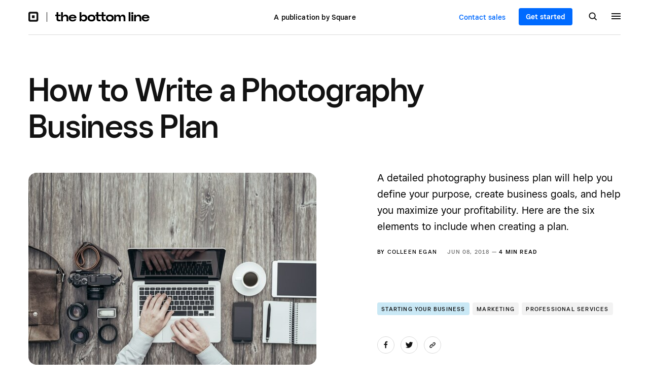

--- FILE ---
content_type: text/html; charset=UTF-8
request_url: https://squareup.com/us/en/the-bottom-line/starting-your-business/photography-business-plan
body_size: 19849
content:
<!doctype html>
<html lang="en-US">

<head>
	<meta charset="UTF-8"/>
	<meta name="viewport" content="width=device-width, initial-scale=1"/>
	<meta http-equiv="X-UA-Compatible" content="ie=edge"/>
	<meta name="theme-color" content="#121212">

			<link rel="preconnect" href="//https://us-en-cdn.square.ncms.io" crossorigin="anonymous">
		<link rel="preconnect" href="//images-cdn.welcomesoftware.com" crossorigin="anonymous">
		<link rel="preconnect" href="//images-cdn1.welcomesoftware.com" crossorigin="anonymous">
		<link rel="preconnect" href="//images-cdn2.welcomesoftware.com" crossorigin="anonymous">
		<link rel="preconnect" href="//images-cdn3.welcomesoftware.com" crossorigin="anonymous">
		<link rel="preconnect" href="//images-cdn4.welcomesoftware.com" crossorigin="anonymous">
		<link rel="preconnect" href="//cdn.cookielaw.org" crossorigin="anonymous">
		<link rel="preconnect" href="//munchkin.marketo.net" crossorigin="anonymous">
		<link rel="preconnect" href="//www.workwithsquare.com" crossorigin="anonymous">
		<link rel="preconnect" href="//martech-production-c.squarecdn.com" crossorigin="anonymous">
					<link rel="preconnect" href="//www.knotch-cdn.com" crossorigin="anonymous">
			
	<meta name='robots' content='index, follow, max-image-preview:large, max-snippet:-1, max-video-preview:-1' />

	<!-- This site is optimized with the Yoast SEO plugin v23.6 - https://yoast.com/wordpress/plugins/seo/ -->
	<title>How to Write a Photography Business Plan | Square</title>
	<meta name="description" content="A detailed photography business plan will help you define your purpose, create business goals, and help you maximize your profitability. Here are the six elements to include when creating a plan." />
	<link rel="canonical" href="https://squareup.com/us/en/the-bottom-line/starting-your-business/photography-business-plan" />
	<meta property="og:locale" content="en_US" />
	<meta property="og:type" content="article" />
	<meta property="og:title" content="How to Write a Photography Business Plan" />
	<meta property="og:description" content="A detailed photography business plan will help you define your purpose, create business goals, and help you maximize your profitability. Here are the six elements to include when creating a plan." />
	<meta property="og:url" content="https://squareup.com/us/en/the-bottom-line/starting-your-business/photography-business-plan" />
	<meta property="og:site_name" content="The Bottom Line by Square" />
	<meta property="article:published_time" content="2018-06-08T14:00:00+00:00" />
	<meta property="article:modified_time" content="2024-12-05T17:22:43+00:00" />
	<meta property="og:image" content="https://images-cdn2.welcomesoftware.com/Zz03YmUxMDc4OGNjYWMxMWVkYjc0MzIyOGY4MjlhMjYyOQ==?width=1200" />
	<meta property="og:image:width" content="1496" />
	<meta property="og:image:height" content="996" />
	<meta property="og:image:type" content="image/jpeg" />
	<meta name="twitter:card" content="summary_large_image" />
	<script type="application/ld+json" class="yoast-schema-graph">{"@context":"https://schema.org","@graph":[{"@type":"Article","@id":"https://squareup.com/us/en/the-bottom-line/starting-your-business/photography-business-plan#article","isPartOf":{"@id":"https://squareup.com/us/en/the-bottom-line/starting-your-business/photography-business-plan"},"author":{"name":"Square","@id":"https://squareup.com/us/en/the-bottom-line/#/schema/person/c6f17641f25be505798e484636928923"},"headline":"How to Write a Photography Business Plan","datePublished":"2018-06-08T14:00:00+00:00","dateModified":"2024-12-05T17:22:43+00:00","mainEntityOfPage":{"@id":"https://squareup.com/us/en/the-bottom-line/starting-your-business/photography-business-plan"},"wordCount":1239,"publisher":{"@id":"https://squareup.com/us/en/the-bottom-line/#organization"},"image":{"@id":"https://squareup.com/us/en/the-bottom-line/starting-your-business/photography-business-plan#primaryimage"},"thumbnailUrl":"https://us-en-cdn.square.ncms.io/content/uploads/2022/10/430056df0d11ad16daaf.jpg.jpeg","keywords":["Article","Marketing","Professional Services"],"articleSection":["Professional Services: The Fundamentals","Starting Your Business"],"inLanguage":"en-US"},{"@type":"WebPage","@id":"https://squareup.com/us/en/the-bottom-line/starting-your-business/photography-business-plan","url":"https://squareup.com/us/en/the-bottom-line/starting-your-business/photography-business-plan","name":"How to Write a Photography Business Plan","isPartOf":{"@id":"https://squareup.com/us/en/the-bottom-line/#website"},"primaryImageOfPage":{"@id":"https://squareup.com/us/en/the-bottom-line/starting-your-business/photography-business-plan#primaryimage"},"image":{"@id":"https://squareup.com/us/en/the-bottom-line/starting-your-business/photography-business-plan#primaryimage"},"thumbnailUrl":"https://us-en-cdn.square.ncms.io/content/uploads/2022/10/430056df0d11ad16daaf.jpg.jpeg","datePublished":"2018-06-08T14:00:00+00:00","dateModified":"2024-12-05T17:22:43+00:00","description":"A detailed photography business plan will help you define your purpose, create business goals, and help you maximize your profitability. Here are the six elements to include when creating a plan.","breadcrumb":{"@id":"https://squareup.com/us/en/the-bottom-line/starting-your-business/photography-business-plan#breadcrumb"},"inLanguage":"en-US","potentialAction":[{"@type":"ReadAction","target":["https://squareup.com/us/en/the-bottom-line/starting-your-business/photography-business-plan"]}]},{"@type":"ImageObject","inLanguage":"en-US","@id":"https://squareup.com/us/en/the-bottom-line/starting-your-business/photography-business-plan#primaryimage","url":"https://us-en-cdn.square.ncms.io/content/uploads/2022/10/430056df0d11ad16daaf.jpg.jpeg","contentUrl":"https://us-en-cdn.square.ncms.io/content/uploads/2022/10/430056df0d11ad16daaf.jpg.jpeg","width":1496,"height":996},{"@type":"BreadcrumbList","@id":"https://squareup.com/us/en/the-bottom-line/starting-your-business/photography-business-plan#breadcrumb","itemListElement":[{"@type":"ListItem","position":1,"name":"Home","item":"https://squareup.com/us/en/the-bottom-line"},{"@type":"ListItem","position":2,"name":"How to Write a Photography Business Plan"}]}]}</script>
	<!-- / Yoast SEO plugin. -->


<link rel='dns-prefetch' href='//squareup.com' />
<link rel='stylesheet' id='bundle-css' href='https://us-en-cdn.square.ncms.io/content/themes/square-v1/assets/bundle.css?ver=1769429434' type='text/css' media='all' />

		<link rel="alternate" hreflang="en-US" href="https://squareup.com/us/en/the-bottom-line/starting-your-business/photography-business-plan"/>
				<link rel="alternate" hreflang="es-US" href="https://squareup.com/us/es/townsquare/photography-business-plan"/>
				<link rel="alternate" hreflang="en-AU" href="https://squareup.com/au/en/the-bottom-line/starting-your-business/photography-business-plan"/>
				<link rel="alternate" hreflang="en-GB" href="https://squareup.com/gb/en/the-bottom-line/starting-your-business/photography-business-plan"/>
		
	<link rel="icon shortcut" type="image/x-icon" href="https://us-en-cdn.square.ncms.io/content/themes/square-v1/assets/images/favicon-a74abbd754ee345ef045.ico">
	<link rel="icon shortcut" type="image/png" href="https://us-en-cdn.square.ncms.io/content/themes/square-v1/assets/images/favicon-16x16-a29f2af7f412d6bf3dff.png">
	<link rel="icon shortcut" type="image/png" href="https://us-en-cdn.square.ncms.io/content/themes/square-v1/assets/images/favicon-32x32-2087661a22dd9362a66b.png">
	<link rel="icon shortcut" type="image/png" href="https://us-en-cdn.square.ncms.io/content/themes/square-v1/assets/images/favicon-96x96-b8896e8466fe312d23e1.png">
	<link rel="apple-touch-icon" type="image/png" href="https://us-en-cdn.square.ncms.io/content/themes/square-v1/assets/images/apple-touch-icon-ab7822f6872245514ae5.png">

	<link rel="preload" as="image" href="https://us-en-cdn.square.ncms.io/content/themes/square-v1/assets/images/logo-square-icon-black-c520fd541878c0c7b944.svg"/><link rel="preload" as="image" href="https://us-en-cdn.square.ncms.io/content/themes/square-v1/assets/images/logo-tbl-black-bc11a31843d64701b15d.svg"/><link rel="preload" as="image" href="https://us-en-cdn.square.ncms.io/content/themes/square-v1/assets/images/icon-search-black-66b930d8c38d71b3fcf8.svg"/><link rel='preload' as='image' imagesrcset="https://images-cdn4.welcomesoftware.com/Zz0wMDU5NjE3MjNmNzcxMWVkYTdiMGNhYjA0ZjQ3ZDJkYg==?width=584&amp;height=390, https://images-cdn4.welcomesoftware.com/Zz0wMDU5NjE3MjNmNzcxMWVkYTdiMGNhYjA0ZjQ3ZDJkYg==?width=1168&amp;height=780 2x" />		<!-- OneTrust -->
		<script src="https://cdn.cookielaw.org/scripttemplates/otSDKStub.js" type="text/javascript" charset="UTF-8" data-domain-script="c4657020-c7d1-4a14-a091-267a7ee4863e"></script>

		<!-- SQ MarTech -->
		<script src="https://martech-production-c.squarecdn.com/data-api.js" type="text/javascript"></script>

		<!-- Marketo -->
		<script src="https://munchkin.marketo.net/munchkin.js" type="text/javascript"></script>
		<script src="https://www.workwithsquare.com/js/forms2/js/forms2.min.js"></script>
		<script src="https://www.youtube.com/iframe_api"></script>

		<meta name="optly_vars" content="pw_1_0_monochrome_hw_cta:control;pw_2_0_mobile_top_nav_ctas:variation"><meta name="optly_attrs" content='{&#x22;url&#x22;:&#x22;/us/en/the-bottom-line/starting-your-business/photography-business-plan&#x22;,&#x22;country&#x22;:&#x22;US&#x22;,&#x22;device_type&#x22;:&#x22;other&#x22;,&#x22;query_params&#x22;:&#x22;&#x22;}'><meta name="optly_exps_activated_on_cdn" content=""></head>

<body class="post-template-default single single-post postid-1024 single-format-standard" >

<header class="site-header site-header--border-bottom " id="public-web-nav">
	<div class="container">
			<div class="container__col">
				<div class="site-header-brand">
					<a href="https://squareup.com" class="site-header-brand__logo">
													<img height="20" width="20" src="https://us-en-cdn.square.ncms.io/content/themes/square-v1/assets/images/logo-square-icon-black-c520fd541878c0c7b944.svg" alt="Square">
											</a>
				</div>
				<a href="https://squareup.com/us/en/the-bottom-line" class="site-header-site-logo">
											<img height="20" width="187" src="https://us-en-cdn.square.ncms.io/content/themes/square-v1/assets/images/logo-tbl-black-bc11a31843d64701b15d.svg" alt="The Bottom Line">
									</a>
			</div>
			<div class="container__col">
					<span class="site-header-brand__text">
						A publication by Square					</span>
			</div>
			<div class="container__col">
				<a href="https://squareup.com/us/en/sales/contact?page=/us/en/the-bottom-line/starting-your-business/photography-business-plan" class="button site-header-button-contact-sales">
					Contact sales				</a>
				<a href="https://squareup.com/signup/en-US" class="button site-header-button-get-started">
					Get started				</a>

				
<div class="get-started get-started--header get-started--header-single">
	<div class="get-started-flex">
					<div class="get-started__image">
				<img src="https://us-en-cdn.square.ncms.io/content/themes/square-v1/assets/images/cta-get-started-cf8c687bf8ad247be2b9.webp" width="97" height="97" alt="Get Started">
			</div>
						<div class="get-started__content">
			<h3 class="get-started__content-title">Power your business with Square</h3>
			<p class="get-started__content-desc">Millions of companies use Square to take payments, manage staff, and conduct business in-store and online.</p>
			<a href="https://squareup.com/signup" class="button get-started__cta">Get started</a>
		</div>
	</div>
</div>

				<button class="site-header-button-search" aria-label="Search">
											<img width="17" height="17" src="https://us-en-cdn.square.ncms.io/content/themes/square-v1/assets/images/icon-search-black-66b930d8c38d71b3fcf8.svg" alt="Search">
									</button>
				<button class="site-header-hamburger" aria-label="Menu">
					<span></span>
					<span></span>
					<span></span>
				</button>
			</div>
	</div>
			<div class="site-header-nav-progress"></div>
		<div class="site-header-slide-menu">
			<div class="site-header-slide-menu-content">
				<ul class="site-header-slide-menu-content-categories">
					<li class="menu-item menu-item-type-taxonomy menu-item-object-category current-post-ancestor current-menu-parent current-post-parent menu-item-5"><a href="https://squareup.com/us/en/the-bottom-line/starting-your-business">Starting Your Business</a></li>
<li class="menu-item menu-item-type-taxonomy menu-item-object-category menu-item-6"><a href="https://squareup.com/us/en/the-bottom-line/reaching-customers">Reaching Customers</a></li>
<li class="menu-item menu-item-type-taxonomy menu-item-object-category menu-item-7"><a href="https://squareup.com/us/en/the-bottom-line/selling-anywhere">Selling Anywhere</a></li>
<li class="menu-item menu-item-type-taxonomy menu-item-object-category menu-item-8"><a href="https://squareup.com/us/en/the-bottom-line/managing-your-finances">Managing Your Finances</a></li>
<li class="menu-item menu-item-type-taxonomy menu-item-object-category menu-item-9"><a href="https://squareup.com/us/en/the-bottom-line/operating-your-business">Operating Your Business</a></li>
<li class="menu-item menu-item-type-taxonomy menu-item-object-category menu-item-10"><a href="https://squareup.com/us/en/the-bottom-line/growing-your-team">Growing Your Team</a></li>
<li class="menu-item--inside-square menu-item menu-item-type-taxonomy menu-item-object-category menu-item-5942"><a title="Product Updates and Insights" href="https://squareup.com/us/en/the-bottom-line/inside-square">Inside Square</a></li>
				</ul>
				<ul class="site-header-slide-menu-content-post-types">
					<li class="menu-item menu-item-type-taxonomy menu-item-object-category current-post-ancestor menu-item-14"><a href="https://squareup.com/us/en/the-bottom-line/collections">Collections</a></li>
<li class="menu-item menu-item-type-taxonomy menu-item-object-category menu-item-15"><a href="https://squareup.com/us/en/the-bottom-line/podcasts">Podcasts</a></li>
<li class="menu-item menu-item-type-taxonomy menu-item-object-category menu-item-16"><a href="https://squareup.com/us/en/the-bottom-line/case-studies">Case Studies</a></li>
<li class="menu-item menu-item-type-taxonomy menu-item-object-category menu-item-17"><a href="https://squareup.com/us/en/the-bottom-line/tools">Tools</a></li>
<li class="menu-item menu-item-type-taxonomy menu-item-object-category menu-item-6062"><a href="https://squareup.com/us/en/the-bottom-line/series">Series</a></li>
<li class="menu-item menu-item-type-taxonomy menu-item-object-category menu-item-6818"><a href="https://squareup.com/us/en/the-bottom-line/videos">Videos</a></li>
<li class="menu-item menu-item-type-post_type menu-item-object-page menu-item-6978"><a href="https://squareup.com/us/en/the-bottom-line/about">About us</a></li>
				</ul>
				<div class="newsletter site-header-slide-menu-newsletter newsletter--no-image">
	<div class="newsletter-signup">
		<div class="newsletter-signup__content">
			<h2 class="newsletter-signup__title">
				Subscribe to our newsletter			</h2>
						<form class="newsletter-signup__form newsletter-email__form" autocomplete="off" data-form-id="9716">
				<input class="newsletter-signup__form-input newsletter-email__form-input" aria-label="Email address" type="email" name="email" placeholder="Enter email address" />
				<button class="button newsletter-signup__button newsletter-email__form-button" type="submit" aria-label="Sign up">Sign up</button>
				<img class="newsletter-email__form-success" width="18" height="19" src="https://us-en-cdn.square.ncms.io/content/themes/square-v1/assets/images/icon-check-blue-61608b1bb90f5277015c.svg" alt="✓">
			</form>
						<div class="newsletter-email__form-privacy">Please refer to our <a href="https://squareup.com/us/en/legal/general/privacy" target="_blank">Privacy Policy</a> for more details.</div>
			<div class="newsletter-email__form-msg"></div>
			<form id="mktoForm_9716"></form>
		</div>
			</div>
	</div>
				</div>
			<div class="site-header-slide-menu-language">
				<img height="18" width="18" src="https://us-en-cdn.square.ncms.io/content/themes/square-v1/assets/images/icon-globe-white-5b48d761651dd1045ea5.svg" alt="Language">
				<span>English</span>
			</div>
			<div class="site-header-slide-menu-footer">
				<a href="https://squareup.com" class="site-header-slide-menu-footer-brand-logo">
					<img height="24" width="auto" src="https://us-en-cdn.square.ncms.io/content/themes/square-v1/assets/images/logo-square-white-cb7470280365082b40ef.svg" alt="Square">
				</a>
				<ul class="site-header-slide-menu-footer-social-accounts">
		<li><a href="https://twitter.com/Square/" target="_blank" rel="noopener"><img height="18" width="23" src="https://us-en-cdn.square.ncms.io/content/themes/square-v1/assets/images/icon-twitter-white-70ae77ce305005bbe9e1.svg" alt="X"></a></li>
		<li><a href="https://instagram.com/square/" target="_blank" rel="noopener"><img height="18" width="18" src="https://us-en-cdn.square.ncms.io/content/themes/square-v1/assets/images/icon-instagram-white-635492fe807bd31441b4.svg" alt="Instagram"></a></li>
		<li><a href="https://www.youtube.com/@square" target="_blank" rel="noopener"><img height="18" width="25" src="https://us-en-cdn.square.ncms.io/content/themes/square-v1/assets/images/icon-youtube-white-2c9663f63fe837dd3aeb.svg" alt="YouTube"></a></li>
	</ul>
			</div>

			<div class="site-header-slide-menu-footer--is-mobile">
				<div class="site-header-slide-menu-footer-meta">
					<div class="site-header-slide-menu-footer-language">
						<img height="18" width="18" src="https://us-en-cdn.square.ncms.io/content/themes/square-v1/assets/images/icon-globe-white-5b48d761651dd1045ea5.svg" alt="Language">
						<span>English</span>
					</div>
					<ul class="site-header-slide-menu-footer-social-accounts">
		<li><a href="https://twitter.com/Square/" target="_blank" rel="noopener"><img height="18" width="23" src="https://us-en-cdn.square.ncms.io/content/themes/square-v1/assets/images/icon-twitter-white-70ae77ce305005bbe9e1.svg" alt="X"></a></li>
		<li><a href="https://instagram.com/square/" target="_blank" rel="noopener"><img height="18" width="18" src="https://us-en-cdn.square.ncms.io/content/themes/square-v1/assets/images/icon-instagram-white-635492fe807bd31441b4.svg" alt="Instagram"></a></li>
		<li><a href="https://www.youtube.com/@square" target="_blank" rel="noopener"><img height="18" width="25" src="https://us-en-cdn.square.ncms.io/content/themes/square-v1/assets/images/icon-youtube-white-2c9663f63fe837dd3aeb.svg" alt="YouTube"></a></li>
	</ul>
				</div>
				<div class="site-header-slide-menu-footer-brand">
					<a href="https://squareup.com" class="site-header-slide-menu-footer-brand__logo">
						<img height="24" width="91" src="https://us-en-cdn.square.ncms.io/content/themes/square-v1/assets/images/logo-square-white-cb7470280365082b40ef.svg" alt="Square">
					</a>
					<div class="site-header-slide-menu-footer-brand__links">
						<a href="https://squareup.com/us/en/sales/contact?page=/us/en/the-bottom-line/starting-your-business/photography-business-plan" class="button site-header-button-contact-sales site-header-button-contact-sales--slide-menu">
							Contact sales						</a>
						<a href="https://squareup.com/signup/en-US" class="button site-header-slide-menu-button-get-started">
							Get started						</a>
					</div>
				</div>
		</div>
	</div>

	<div class="site-header-slide-menu-popular">
		<h3 class="site-header-slide-menu-popular__title">
			Most Popular		</h3>
		<ul class="site-header-slide-menu-popular-articles menu-item-5">
			<li class="site-header-slide-menu-popular-articles__article sq-card--black">
			<h4 class="site-header-slide-menu-popular-articles__title">
				<a href="https://squareup.com/us/en/the-bottom-line/starting-your-business/how-to-set-up-a-business-website" class="site-header-slide-menu-popular-articles__link">
					How to Set Up a Business Website: 8 Steps to Get Started				</a>
			</h4>
			<div class="site-header-slide-menu-popular-articles__meta">
				<p class="sq-meta-authors"> by <a class="sq-meta-authors__author" href="https://squareup.com/us/en/the-bottom-line/about/austin-tedesco">Austin Tedesco</a></p>								Nov 06, 2025  —  <span class="sq-meta__read-time">5 min read</span>
		</div>
		</li>
			<li class="site-header-slide-menu-popular-articles__article sq-card--black">
			<h4 class="site-header-slide-menu-popular-articles__title">
				<a href="https://squareup.com/us/en/the-bottom-line/starting-your-business/how-to-start-a-business" class="site-header-slide-menu-popular-articles__link">
					How to Start a Business: Steps to Start Up a Business				</a>
			</h4>
			<div class="site-header-slide-menu-popular-articles__meta">
				<p class="sq-meta-authors"> by <a class="sq-meta-authors__author" href="https://squareup.com/us/en/the-bottom-line/about/square">Square</a></p>								Jan 24, 2023  —  <span class="sq-meta__read-time">15 min read</span>
		</div>
		</li>
			<li class="site-header-slide-menu-popular-articles__article sq-card--black">
			<h4 class="site-header-slide-menu-popular-articles__title">
				<a href="https://squareup.com/us/en/the-bottom-line/starting-your-business/salon-business-plan" class="site-header-slide-menu-popular-articles__link">
					How To Write a Salon Business Plan That Yields Profits				</a>
			</h4>
			<div class="site-header-slide-menu-popular-articles__meta">
				<p class="sq-meta-authors"> by <a class="sq-meta-authors__author" href="https://squareup.com/us/en/the-bottom-line/about/meredith-galante">Meredith Galante</a></p>								Nov 24, 2025  —  <span class="sq-meta__read-time">12 min read</span>
		</div>
		</li>
			<li class="site-header-slide-menu-popular-articles__article sq-card--black">
			<h4 class="site-header-slide-menu-popular-articles__title">
				<a href="https://squareup.com/us/en/the-bottom-line/starting-your-business/what-is-a-contactless-payment" class="site-header-slide-menu-popular-articles__link">
					Everything You Need to Know About Contactless Payments (2025)				</a>
			</h4>
			<div class="site-header-slide-menu-popular-articles__meta">
				<p class="sq-meta-authors"> by <a class="sq-meta-authors__author" href="https://squareup.com/us/en/the-bottom-line/about/square">Square</a></p>								Jun 02, 2025  —  <span class="sq-meta__read-time">5 min read</span>
		</div>
		</li>
	</ul>
<ul class="site-header-slide-menu-popular-articles menu-item-6">
			<li class="site-header-slide-menu-popular-articles__article sq-card--black">
			<h4 class="site-header-slide-menu-popular-articles__title">
				<a href="https://squareup.com/us/en/the-bottom-line/reaching-customers/meet-the-neighborhood" class="site-header-slide-menu-popular-articles__link">
					Meet the Neighborhood: 3 Cities, 3 Business Owners, 1 Neighbor Day				</a>
			</h4>
			<div class="site-header-slide-menu-popular-articles__meta">
				<p class="sq-meta-authors"> by <a class="sq-meta-authors__author" href="https://squareup.com/us/en/the-bottom-line/about/kaitlin-keefer">Kaitlin Keefer</a></p>								Sep 15, 2025  —  <span class="sq-meta__read-time">6 min read</span>
		</div>
		</li>
			<li class="site-header-slide-menu-popular-articles__article sq-card--black">
			<h4 class="site-header-slide-menu-popular-articles__title">
				<a href="https://squareup.com/us/en/the-bottom-line/reaching-customers/how-to-start-a-loyalty-program" class="site-header-slide-menu-popular-articles__link">
					Loyalty Programs: Why They Matter and How to Start One				</a>
			</h4>
			<div class="site-header-slide-menu-popular-articles__meta">
				<p class="sq-meta-authors"> by <a class="sq-meta-authors__author" href="https://squareup.com/us/en/the-bottom-line/about/chidinma-nnamani">Chidinma Nnamani</a></p>								Apr 04, 2024  —  <span class="sq-meta__read-time">4 min read</span>
		</div>
		</li>
			<li class="site-header-slide-menu-popular-articles__article sq-card--black">
			<h4 class="site-header-slide-menu-popular-articles__title">
				<a href="https://squareup.com/us/en/the-bottom-line/reaching-customers/discodelic-san-francisco-vinyl-record-shop" class="site-header-slide-menu-popular-articles__link">
					A San Francisco Record Store Is Reimagining Vinyl for the Streaming Age				</a>
			</h4>
			<div class="site-header-slide-menu-popular-articles__meta">
				<p class="sq-meta-authors"> by <a class="sq-meta-authors__author" href="https://squareup.com/us/en/the-bottom-line/about/deborah-findling">Deborah Findling</a></p>								Aug 15, 2025  —  <span class="sq-meta__read-time">2 min read</span>
		</div>
		</li>
			<li class="site-header-slide-menu-popular-articles__article sq-card--black">
			<h4 class="site-header-slide-menu-popular-articles__title">
				<a href="https://squareup.com/us/en/the-bottom-line/reaching-customers/invoice-examples" class="site-header-slide-menu-popular-articles__link">
					Invoice Examples for Every Kind of Business				</a>
			</h4>
			<div class="site-header-slide-menu-popular-articles__meta">
				<p class="sq-meta-authors"> by <a class="sq-meta-authors__author" href="https://squareup.com/us/en/the-bottom-line/about/deborah-huso">Deborah Huso</a></p>								Sep 11, 2025  —  <span class="sq-meta__read-time">7 min read</span>
		</div>
		</li>
	</ul>
<ul class="site-header-slide-menu-popular-articles menu-item-7">
			<li class="site-header-slide-menu-popular-articles__article sq-card--black">
			<h4 class="site-header-slide-menu-popular-articles__title">
				<a href="https://squareup.com/us/en/the-bottom-line/selling-anywhere/increase-online-orders-restaurant-website" class="site-header-slide-menu-popular-articles__link">
					Increase Online Orders Through Your Restaurant Website				</a>
			</h4>
			<div class="site-header-slide-menu-popular-articles__meta">
				<p class="sq-meta-authors"> by <a class="sq-meta-authors__author" href="https://squareup.com/us/en/the-bottom-line/about/square">Square</a></p>								Aug 01, 2025  —  <span class="sq-meta__read-time">6 min read</span>
		</div>
		</li>
			<li class="site-header-slide-menu-popular-articles__article sq-card--black">
			<h4 class="site-header-slide-menu-popular-articles__title">
				<a href="https://squareup.com/us/en/the-bottom-line/selling-anywhere/how-to-take-card-payments-over-the-phone" class="site-header-slide-menu-popular-articles__link">
					How to Take Card Payments Over the Phone				</a>
			</h4>
			<div class="site-header-slide-menu-popular-articles__meta">
				<p class="sq-meta-authors"> by <a class="sq-meta-authors__author" href="https://squareup.com/us/en/the-bottom-line/about/alise-bailey">Alise Bailey</a></p>								Feb 12, 2025  —  <span class="sq-meta__read-time">3 min read</span>
		</div>
		</li>
			<li class="site-header-slide-menu-popular-articles__article sq-card--black">
			<h4 class="site-header-slide-menu-popular-articles__title">
				<a href="https://squareup.com/us/en/the-bottom-line/selling-anywhere/mobile-payments" class="site-header-slide-menu-popular-articles__link">
					What Are Mobile Payments? And How to Use Them				</a>
			</h4>
			<div class="site-header-slide-menu-popular-articles__meta">
				<p class="sq-meta-authors"> by <a class="sq-meta-authors__author" href="https://squareup.com/us/en/the-bottom-line/about/square">Square</a></p>								Apr 04, 2025  —  <span class="sq-meta__read-time">7 min read</span>
		</div>
		</li>
			<li class="site-header-slide-menu-popular-articles__article sq-card--black">
			<h4 class="site-header-slide-menu-popular-articles__title">
				<a href="https://squareup.com/us/en/the-bottom-line/selling-anywhere/mpos-how-to-choose-the-right-mobile-pos-system" class="site-header-slide-menu-popular-articles__link">
					What Is a Mobile POS and How To Choose the Right One (2025)				</a>
			</h4>
			<div class="site-header-slide-menu-popular-articles__meta">
				<p class="sq-meta-authors"> by <a class="sq-meta-authors__author" href="https://squareup.com/us/en/the-bottom-line/about/square">Square</a></p>								Aug 06, 2025  —  <span class="sq-meta__read-time">7 min read</span>
		</div>
		</li>
	</ul>
<ul class="site-header-slide-menu-popular-articles menu-item-8">
			<li class="site-header-slide-menu-popular-articles__article sq-card--black">
			<h4 class="site-header-slide-menu-popular-articles__title">
				<a href="https://squareup.com/us/en/the-bottom-line/managing-your-finances/rural-small-business-grants-loans" class="site-header-slide-menu-popular-articles__link">
					Small Business Grants and Loans for Rural Business Owners 2025 Guide				</a>
			</h4>
			<div class="site-header-slide-menu-popular-articles__meta">
				<p class="sq-meta-authors"> by <a class="sq-meta-authors__author" href="https://squareup.com/us/en/the-bottom-line/about/chidinma-nnamani">Chidinma Nnamani</a></p>								Oct 09, 2025  —  <span class="sq-meta__read-time">4 min read</span>
		</div>
		</li>
			<li class="site-header-slide-menu-popular-articles__article sq-card--black">
			<h4 class="site-header-slide-menu-popular-articles__title">
				<a href="https://squareup.com/us/en/the-bottom-line/managing-your-finances/small-business-loans-and-grants-a-guide-for-women-owned-businesses" class="site-header-slide-menu-popular-articles__link">
					Small Business Loans and Grants for Women Owners 2025 Guide				</a>
			</h4>
			<div class="site-header-slide-menu-popular-articles__meta">
				<p class="sq-meta-authors"> by <a class="sq-meta-authors__author" href="https://squareup.com/us/en/the-bottom-line/about/deborah-findling">Deborah Findling</a></p>								Oct 03, 2025  —  <span class="sq-meta__read-time">6 min read</span>
		</div>
		</li>
			<li class="site-header-slide-menu-popular-articles__article sq-card--black">
			<h4 class="site-header-slide-menu-popular-articles__title">
				<a href="https://squareup.com/us/en/the-bottom-line/managing-your-finances/veteran-small-business-grants-loans" class="site-header-slide-menu-popular-articles__link">
					Small Business Grants and Loans for Veteran Owned Businesses 2025 Guide				</a>
			</h4>
			<div class="site-header-slide-menu-popular-articles__meta">
				<p class="sq-meta-authors"> by <a class="sq-meta-authors__author" href="https://squareup.com/us/en/the-bottom-line/about/chidinma-nnamani">Chidinma Nnamani</a></p>								Oct 17, 2025  —  <span class="sq-meta__read-time">3 min read</span>
		</div>
		</li>
			<li class="site-header-slide-menu-popular-articles__article sq-card--black">
			<h4 class="site-header-slide-menu-popular-articles__title">
				<a href="https://squareup.com/us/en/the-bottom-line/managing-your-finances/small-business-grants" class="site-header-slide-menu-popular-articles__link">
					What Are Business Grants and How To Apply				</a>
			</h4>
			<div class="site-header-slide-menu-popular-articles__meta">
				<p class="sq-meta-authors"> by <a class="sq-meta-authors__author" href="https://squareup.com/us/en/the-bottom-line/about/aylon-pesso">Aylon Pesso</a>, <a class="sq-meta-authors__author" href="https://squareup.com/us/en/the-bottom-line/about/ellen-grace">Ellen Grace</a></p>								Oct 09, 2025  —  <span class="sq-meta__read-time">7 min read</span>
		</div>
		</li>
	</ul>
<ul class="site-header-slide-menu-popular-articles menu-item-9">
			<li class="site-header-slide-menu-popular-articles__article sq-card--black">
			<h4 class="site-header-slide-menu-popular-articles__title">
				<a href="https://squareup.com/us/en/the-bottom-line/operating-your-business/stock-keeping-unit" class="site-header-slide-menu-popular-articles__link">
					What Is a SKU (Stock Keeping Unit) and How Should You Use It?				</a>
			</h4>
			<div class="site-header-slide-menu-popular-articles__meta">
				<p class="sq-meta-authors"> by <a class="sq-meta-authors__author" href="https://squareup.com/us/en/the-bottom-line/about/square">Square</a></p>								Dec 22, 2025  —  <span class="sq-meta__read-time">8 min read</span>
		</div>
		</li>
			<li class="site-header-slide-menu-popular-articles__article sq-card--black">
			<h4 class="site-header-slide-menu-popular-articles__title">
				<a href="https://squareup.com/us/en/the-bottom-line/operating-your-business/ai-glossary-small-business" class="site-header-slide-menu-popular-articles__link">
					AI Explained: The Terms You’ll Hear Most				</a>
			</h4>
			<div class="site-header-slide-menu-popular-articles__meta">
				<p class="sq-meta-authors"> by <a class="sq-meta-authors__author" href="https://squareup.com/us/en/the-bottom-line/about/deborah-findling">Deborah Findling</a></p>								Oct 02, 2025  —  <span class="sq-meta__read-time">4 min read</span>
		</div>
		</li>
			<li class="site-header-slide-menu-popular-articles__article sq-card--black">
			<h4 class="site-header-slide-menu-popular-articles__title">
				<a href="https://squareup.com/us/en/the-bottom-line/case-studies/saucy-brew-works" class="site-header-slide-menu-popular-articles__link">
					Why Saucy Brew Works Switched To Square for Savings and Flexibility				</a>
			</h4>
			<div class="site-header-slide-menu-popular-articles__meta">
				<p class="sq-meta-authors"> by <a class="sq-meta-authors__author" href="https://squareup.com/us/en/the-bottom-line/about/maya-rollings">Maya Rollings</a></p>								Nov 24, 2025  —  <span class="sq-meta__read-time">2 min read</span>
		</div>
		</li>
			<li class="site-header-slide-menu-popular-articles__article sq-card--black">
			<h4 class="site-header-slide-menu-popular-articles__title">
				<a href="https://squareup.com/us/en/the-bottom-line/operating-your-business/myths-about-ai-small-businesses" class="site-header-slide-menu-popular-articles__link">
					The Top 5 Myths About AI and Small Businesses				</a>
			</h4>
			<div class="site-header-slide-menu-popular-articles__meta">
				<p class="sq-meta-authors"> by <a class="sq-meta-authors__author" href="https://squareup.com/us/en/the-bottom-line/about/matthew-swenson">Matthew Swenson</a></p>								Sep 04, 2025  —  <span class="sq-meta__read-time">6 min read</span>
		</div>
		</li>
	</ul>
<ul class="site-header-slide-menu-popular-articles menu-item-10">
			<li class="site-header-slide-menu-popular-articles__article sq-card--black">
			<h4 class="site-header-slide-menu-popular-articles__title">
				<a href="https://squareup.com/us/en/the-bottom-line/growing-your-team/destress-your-team" class="site-header-slide-menu-popular-articles__link">
					5 Small but Powerful Habits to Destress Your Team Like a Boss in 2025				</a>
			</h4>
			<div class="site-header-slide-menu-popular-articles__meta">
				<p class="sq-meta-authors"> by <a class="sq-meta-authors__author" href="https://squareup.com/us/en/the-bottom-line/about/fast-company">Fast Company</a></p>								Feb 26, 2025  —  <span class="sq-meta__read-time">3 min read</span>
		</div>
		</li>
			<li class="site-header-slide-menu-popular-articles__article sq-card--black">
			<h4 class="site-header-slide-menu-popular-articles__title">
				<a href="https://squareup.com/us/en/the-bottom-line/growing-your-team/how-to-find-a-reputable-contractor" class="site-header-slide-menu-popular-articles__link">
					How to Find Reputable Contractors for Your Business				</a>
			</h4>
			<div class="site-header-slide-menu-popular-articles__meta">
				<p class="sq-meta-authors"> by <a class="sq-meta-authors__author" href="https://squareup.com/us/en/the-bottom-line/about/alena-courtney">Alena Courtney</a></p>								Mar 29, 2024  —  <span class="sq-meta__read-time">3 min read</span>
		</div>
		</li>
			<li class="site-header-slide-menu-popular-articles__article sq-card--black">
			<h4 class="site-header-slide-menu-popular-articles__title">
				<a href="https://squareup.com/us/en/the-bottom-line/growing-your-team/how-to-motivate-your-employees" class="site-header-slide-menu-popular-articles__link">
					10 Scientifically Proven Ways to Motivate Employees				</a>
			</h4>
			<div class="site-header-slide-menu-popular-articles__meta">
				<p class="sq-meta-authors"> by <a class="sq-meta-authors__author" href="https://squareup.com/us/en/the-bottom-line/about/square">Square</a></p>								Feb 01, 2024  —  <span class="sq-meta__read-time">5 min read</span>
		</div>
		</li>
			<li class="site-header-slide-menu-popular-articles__article sq-card--black">
			<h4 class="site-header-slide-menu-popular-articles__title">
				<a href="https://squareup.com/us/en/the-bottom-line/growing-your-team/business-staffing-guide-run-grow-train-team" class="site-header-slide-menu-popular-articles__link">
					Business Staffing Guide: How To Run, Grow, and Train Your Team				</a>
			</h4>
			<div class="site-header-slide-menu-popular-articles__meta">
				<p class="sq-meta-authors"> by <a class="sq-meta-authors__author" href="https://squareup.com/us/en/the-bottom-line/about/austin-tedesco">Austin Tedesco</a></p>								Nov 01, 2022  —  <span class="sq-meta__read-time">6 min read</span>
		</div>
		</li>
	</ul>
<ul class="site-header-slide-menu-popular-articles menu-item-5942">
			<li class="site-header-slide-menu-popular-articles__article sq-card--black">
			<h4 class="site-header-slide-menu-popular-articles__title">
				<a href="https://squareup.com/us/en/the-bottom-line/reaching-customers/thank-you-participate-small-business-saturday" class="site-header-slide-menu-popular-articles__link">
					All Set! Thank you for participating in #ShopSmall				</a>
			</h4>
			<div class="site-header-slide-menu-popular-articles__meta">
				<p class="sq-meta-authors"> by <a class="sq-meta-authors__author" href="https://squareup.com/us/en/the-bottom-line/about/square">Square</a></p>								Jan 01, 2001  —  <span class="sq-meta__read-time">2 min read</span>
		</div>
		</li>
			<li class="site-header-slide-menu-popular-articles__article sq-card--black">
			<h4 class="site-header-slide-menu-popular-articles__title">
				<a href="https://squareup.com/us/en/the-bottom-line/managing-your-finances/history-of-the-u-s-currency" class="site-header-slide-menu-popular-articles__link">
					History of the U.S. Currency				</a>
			</h4>
			<div class="site-header-slide-menu-popular-articles__meta">
				<p class="sq-meta-authors"> by <a class="sq-meta-authors__author" href="https://squareup.com/us/en/the-bottom-line/about/square">Square</a></p>								Sep 01, 2001  —  <span class="sq-meta__read-time">4 min read</span>
		</div>
		</li>
			<li class="site-header-slide-menu-popular-articles__article sq-card--black">
			<h4 class="site-header-slide-menu-popular-articles__title">
				<a href="https://squareup.com/us/en/the-bottom-line/managing-your-finances/the-us-financial-system-and-alexander-hamilton" class="site-header-slide-menu-popular-articles__link">
					The US Financial System and Alexander Hamilton				</a>
			</h4>
			<div class="site-header-slide-menu-popular-articles__meta">
				<p class="sq-meta-authors"> by <a class="sq-meta-authors__author" href="https://squareup.com/us/en/the-bottom-line/about/square">Square</a></p>								Sep 01, 2005  —  <span class="sq-meta__read-time">4 min read</span>
		</div>
		</li>
			<li class="site-header-slide-menu-popular-articles__article sq-card--black">
			<h4 class="site-header-slide-menu-popular-articles__title">
				<a href="https://squareup.com/us/en/the-bottom-line/operating-your-business/square-hottest-features" class="site-header-slide-menu-popular-articles__link">
					Make the Most Out of Square: Our Hottest New Features				</a>
			</h4>
			<div class="site-header-slide-menu-popular-articles__meta">
				<p class="sq-meta-authors"> by <a class="sq-meta-authors__author" href="https://squareup.com/us/en/the-bottom-line/about/square">Square</a></p>								Jan 01, 2010  —  <span class="sq-meta__read-time">4 min read</span>
		</div>
		</li>
			<li class="site-header-slide-menu-popular-articles__article sq-card--black">
			<h4 class="site-header-slide-menu-popular-articles__title">
				<a href="https://squareup.com/us/en/the-bottom-line/reaching-customers/securing-customer-data-tips-for-small-businesses" class="site-header-slide-menu-popular-articles__link">
					Securing Your Customer Data: 9 Tips for Small Businesses				</a>
			</h4>
			<div class="site-header-slide-menu-popular-articles__meta">
				<p class="sq-meta-authors"> by <a class="sq-meta-authors__author" href="https://squareup.com/us/en/the-bottom-line/about/mallory-a-russell">Mallory A. Russell</a></p>								Sep 13, 2012  —  <span class="sq-meta__read-time">4 min read</span>
		</div>
		</li>
	</ul>
	</div>
</header>

<nav class="single-nav single-nav--border-bottom single-nav--hide ">
	<div class="single-nav__inner">
		<div class="container">
							<div class="single-nav__toc">
						<div class="single-toc ">
		<h3 class="single-toc__title">
			Table of contents			<button type="button" class="single-toc__arrow" aria-label="Expand table of contents">
				<img src="https://us-en-cdn.square.ncms.io/content/themes/square-v1/assets/images/icon-caret-black-b244b8df22d6d8b40501.svg" alt="Expand">
			</button>
		</h3>
		<div class="single-toc__links">
			<div class="single-toc__links--inner">
				<div class="container">
									<a href="#executive-summary" class="single-toc__link">Executive summary</a>
									<a href="#company-description" class="single-toc__link">Company description</a>
									<a href="#market-analysis" class="single-toc__link">Market analysis</a>
									<a href="#photography-services" class="single-toc__link">Photography services</a>
									<a href="#marketing-plan" class="single-toc__link">Marketing plan</a>
									<a href="#financial-plan" class="single-toc__link">Financial plan</a>
								</div>
			</div>
		</div>
	</div>
				</div>
										<span class="single-nav__title ">How to Write a Photography Business Plan</span>
						<ul class="single-hero__share">
	<li>
		<a href="https://www.facebook.com/sharer.php?u=https://squareup.com/us/en/the-bottom-line/starting-your-business/photography-business-plan&#038;t=How%20to%20Write%20a%20Photography%20Business%20Plan" target="_blank" rel="noreferrer noopener">
			<img height="15" width="8" src="https://us-en-cdn.square.ncms.io/content/themes/square-v1/assets/images/icon-fb-black-aa2c3eac36ad9fb1e9b7.svg" alt="Facebook">
		</a>
	</li>
	<li>
		<a href="https://www.twitter.com/share?text=How%20to%20Write%20a%20Photography%20Business%20Plan&#038;url=https://squareup.com/us/en/the-bottom-line/starting-your-business/photography-business-plan" target="_blank" rel="noreferrer noopener">
			<img height="13" width="16" src="https://us-en-cdn.square.ncms.io/content/themes/square-v1/assets/images/icon-twitter-black-1e333ff8654c26f259bc.svg" alt="Twitter">
		</a>
	</li>
	<li class="single-hero__share-link tooltip">
		<a href="https://squareup.com/us/en/the-bottom-line/starting-your-business/photography-business-plan">
			<span class="tooltip__text">Copy</span>
			<img height="12" width="14" src="https://us-en-cdn.square.ncms.io/content/themes/square-v1/assets/images/icon-link-black-f9260b9fdf5173d8e67f.svg" alt="Share link">
		</a>
	</li>
</ul>
		</div>
	</div>
</nav>

<div class="single-hero ">
	<div class="container">
				<div class="single-hero__title ">
			<h1>How to Write a Photography Business Plan</h1>		</div>
				<div class="row">
			<div class="col-sm-6">
				<picture><source media='(max-width: 360px)' srcset='https://images-cdn4.welcomesoftware.com/Zz0wMDU5NjE3MjNmNzcxMWVkYTdiMGNhYjA0ZjQ3ZDJkYg==?width=360&amp;height=240, https://images-cdn4.welcomesoftware.com/Zz0wMDU5NjE3MjNmNzcxMWVkYTdiMGNhYjA0ZjQ3ZDJkYg==?width=720&amp;height=480 2x'><source media='(max-width: 480px)' srcset='https://images-cdn4.welcomesoftware.com/Zz0wMDU5NjE3MjNmNzcxMWVkYTdiMGNhYjA0ZjQ3ZDJkYg==?width=480&amp;height=320, https://images-cdn4.welcomesoftware.com/Zz0wMDU5NjE3MjNmNzcxMWVkYTdiMGNhYjA0ZjQ3ZDJkYg==?width=960&amp;height=640 2x'><source media='(max-width: 575px)' srcset='https://images-cdn4.welcomesoftware.com/Zz0wMDU5NjE3MjNmNzcxMWVkYTdiMGNhYjA0ZjQ3ZDJkYg==?width=575&amp;height=384, https://images-cdn4.welcomesoftware.com/Zz0wMDU5NjE3MjNmNzcxMWVkYTdiMGNhYjA0ZjQ3ZDJkYg==?width=1150&amp;height=768 2x'><source srcset='https://images-cdn4.welcomesoftware.com/Zz0wMDU5NjE3MjNmNzcxMWVkYTdiMGNhYjA0ZjQ3ZDJkYg==?width=584&amp;height=390, https://images-cdn4.welcomesoftware.com/Zz0wMDU5NjE3MjNmNzcxMWVkYTdiMGNhYjA0ZjQ3ZDJkYg==?width=1168&amp;height=780 2x'><img class='single-hero__featured-image' src='https://images-cdn4.welcomesoftware.com/Zz0wMDU5NjE3MjNmNzcxMWVkYTdiMGNhYjA0ZjQ3ZDJkYg==?width=584&amp;height=390' width='584' height='390' alt='How to Write a Photography Business Plan'></picture>			</div>
			<div class="col-sm-6">
				<div class="single-hero-content">
					<div class="single-hero__deck">
						A detailed photography business plan will help you define your purpose, create business goals, and help you maximize your profitability. Here are the six elements to include when creating a plan.					</div>
					<div class="single-hero__meta">
												<span class="single-hero__meta-authors">
							by							<a class="single-hero__meta-author" href="https://squareup.com/us/en/the-bottom-line/about/colleen-egan">Colleen Egan</a>						</span>
												<span class="single-hero__meta-date">Jun 08, 2018 — </span>
						<span class="sq-meta__read-time"> 4 min read</span>
					</div>
					<picture><source media='(max-width: 360px)' srcset='https://images-cdn4.welcomesoftware.com/Zz0wMDU5NjE3MjNmNzcxMWVkYTdiMGNhYjA0ZjQ3ZDJkYg==?width=360&amp;height=240, https://images-cdn4.welcomesoftware.com/Zz0wMDU5NjE3MjNmNzcxMWVkYTdiMGNhYjA0ZjQ3ZDJkYg==?width=720&amp;height=480 2x'><source media='(max-width: 480px)' srcset='https://images-cdn4.welcomesoftware.com/Zz0wMDU5NjE3MjNmNzcxMWVkYTdiMGNhYjA0ZjQ3ZDJkYg==?width=480&amp;height=320, https://images-cdn4.welcomesoftware.com/Zz0wMDU5NjE3MjNmNzcxMWVkYTdiMGNhYjA0ZjQ3ZDJkYg==?width=960&amp;height=640 2x'><source media='(max-width: 575px)' srcset='https://images-cdn4.welcomesoftware.com/Zz0wMDU5NjE3MjNmNzcxMWVkYTdiMGNhYjA0ZjQ3ZDJkYg==?width=575&amp;height=384, https://images-cdn4.welcomesoftware.com/Zz0wMDU5NjE3MjNmNzcxMWVkYTdiMGNhYjA0ZjQ3ZDJkYg==?width=1150&amp;height=768 2x'><source srcset='https://images-cdn4.welcomesoftware.com/Zz0wMDU5NjE3MjNmNzcxMWVkYTdiMGNhYjA0ZjQ3ZDJkYg==?width=584&amp;height=390, https://images-cdn4.welcomesoftware.com/Zz0wMDU5NjE3MjNmNzcxMWVkYTdiMGNhYjA0ZjQ3ZDJkYg==?width=1168&amp;height=780 2x'><img class='single-hero__featured-image single-hero__featured-image--is-mobile' src='https://images-cdn4.welcomesoftware.com/Zz0wMDU5NjE3MjNmNzcxMWVkYTdiMGNhYjA0ZjQ3ZDJkYg==?width=584&amp;height=390' width='584' height='390' alt='How to Write a Photography Business Plan'></picture>					<ul class="single-hero__taxonomies">
			<li class="single-hero__taxonomies-taxonomy single-hero__taxonomies-taxonomy--category">
			<a class="sq-taxonomy__category" href="https://squareup.com/us/en/the-bottom-line/starting-your-business">Starting Your Business</a>
		</li>
					<li class="single-hero__taxonomies-taxonomy">
				<a href="https://squareup.com/us/en/the-bottom-line/tag/marketing" rel="tag">Marketing</a>
			</li>
							<li class="single-hero__taxonomies-taxonomy">
				<a href="https://squareup.com/us/en/the-bottom-line/tag/professional-services" rel="tag">Professional Services</a>
			</li>
				</ul>
					<ul class="single-hero__share">
	<li>
		<a href="https://www.facebook.com/sharer.php?u=https://squareup.com/us/en/the-bottom-line/starting-your-business/photography-business-plan&#038;t=How%20to%20Write%20a%20Photography%20Business%20Plan" target="_blank" rel="noreferrer noopener">
			<img height="15" width="8" src="https://us-en-cdn.square.ncms.io/content/themes/square-v1/assets/images/icon-fb-black-aa2c3eac36ad9fb1e9b7.svg" alt="Facebook">
		</a>
	</li>
	<li>
		<a href="https://www.twitter.com/share?text=How%20to%20Write%20a%20Photography%20Business%20Plan&#038;url=https://squareup.com/us/en/the-bottom-line/starting-your-business/photography-business-plan" target="_blank" rel="noreferrer noopener">
			<img height="13" width="16" src="https://us-en-cdn.square.ncms.io/content/themes/square-v1/assets/images/icon-twitter-black-1e333ff8654c26f259bc.svg" alt="Twitter">
		</a>
	</li>
	<li class="single-hero__share-link tooltip">
		<a href="https://squareup.com/us/en/the-bottom-line/starting-your-business/photography-business-plan">
			<span class="tooltip__text">Copy</span>
			<img height="12" width="14" src="https://us-en-cdn.square.ncms.io/content/themes/square-v1/assets/images/icon-link-black-f9260b9fdf5173d8e67f.svg" alt="Share link">
		</a>
	</li>
</ul>
				</div>
			</div>
		</div>
	</div>
</div>

<div class="container">
	<div class="single-content " id="main-content">
			<div class="single-toc ">
		<h3 class="single-toc__title">
			Table of contents			<button type="button" class="single-toc__arrow" aria-label="Expand table of contents">
				<img src="https://us-en-cdn.square.ncms.io/content/themes/square-v1/assets/images/icon-caret-black-b244b8df22d6d8b40501.svg" alt="Expand">
			</button>
		</h3>
		<div class="single-toc__links">
			<div class="single-toc__links--inner">
				<div class="container">
									<a href="#executive-summary" class="single-toc__link">Executive summary</a>
									<a href="#company-description" class="single-toc__link">Company description</a>
									<a href="#market-analysis" class="single-toc__link">Market analysis</a>
									<a href="#photography-services" class="single-toc__link">Photography services</a>
									<a href="#marketing-plan" class="single-toc__link">Marketing plan</a>
									<a href="#financial-plan" class="single-toc__link">Financial plan</a>
								</div>
			</div>
		</div>
	</div>

		
		<p>Whether you want to <a href="https://squareup.com/us/en/the-bottom-line/starting-your-business/start-a-photography-business">start a photography business</a> or take your current one to the next level, you need a business plan. A business plan is the roadmap for your business — it states your goals and outlines your plan to achieve them.</p>
<p>You can use this plan to monitor your progress and evaluate any changes or new projects you want to take on. Additionally, if you’re looking for investors or partners, a business plan is something you can show them to aid those discussions.</p>
<p>If you’ve never written a business plan — or if you need a refresh — here are the six elements you should include when creating a photography business plan.</p>
<h2 id="executive-summary">Executive summary</h2>
<p>Your executive summary should serve as a clear preview for your reader. This is where you define the objectives of your photography business and your mission statement. You can dive deeper into your clientele and target market later on, but you should use this space to talk big-picture about your specialty (weddings, portraiture, kids) and what sets your business apart.</p>
<p>Include the key components for the success of your business in this section, whether that’s the experience you provide during a shoot or how you market your business. Writing these down will help you implement them later on.</p>
<h2 id="company-description">Company description</h2>
<p>You may have a clear vision for your business, but you need to be able to communicate that to others, like clients and financial backers. A company description is written to highlight the most important points about your photography business.</p>
<p>First, decide on the business entity that best fits with your current business state <a href="https://squareup.com/townsquare/business-entity">by researching your business formation options</a>. Talk with a lawyer or financial advisor to determine what structure is best for you: a limited liability company (LLC), general partnership, sole proprietorship, or another organization.</p>
<p>Then, determine where you want to do business. If you’re doing a lot of studio work, it might make sense to lease or buy a space. But if you primarily shoot events, a studio might not be necessary.</p>
<h2 id="market-analysis">Market analysis</h2>
<p>Your market analysis allows you to uncover specific nuances of the local industry and identify trends vital to your success. Your market analysis should include:</p>
<ul>
<li>A description of the photography industry or the specialty you plan to pursue — occasion-based photography (weddings, special events), portrait photography, commercial photography, etc. — and specific market segmentation</li>
<li>An <a href="https://squareup.com/townsquare/how-to-define-analyze-your-target-market">overview of your target market</a> and demographics of the audience that will be most interested in your photography services</li>
<li>A competitive analysis that identifies other photography businesses in your region</li>
</ul>
<p> </p>
<p>From this, create a <a href="https://squareup.com/townsquare/what-is-a-swot-analysis">SWOT analysis</a> of your photography business:</p>
<ul>
<li><strong>Strengths</strong>: Outline your experience, expert knowledge, unique skills, and professional network.</li>
<li><strong>Weaknesses</strong>: What are your areas of vulnerability? This could include a lack of necessary equipment, skills you need to improve, and a price point that is too high to be competitive or too low to support your business.</li>
<li><strong>Opportunities</strong>: Identify your business goals and the industry opportunities within your area. Where is there a gap in the industry, and do you have the skills and means to fill that gap?</li>
<li><strong>Threats</strong>: Determine threats to your business, like a saturated market for your specialty, competitors with well-established businesses and the current economic state, which could determine if photography services are a luxury service, not a necessity.</li>
</ul>
<div class="call-to-action" data-entry-id="57oiVJqIeGx2fKF1iNrbrr">
<div class="bg-accent pad-small font-size-base headings-compact align-center">
<div class="display-inline-block" data-entry-id="tqsRd7b3GaPm6zvpEVEGP"><span data-sheets-formula="=VLOOKUP(R[0]C[-3],'Mapping (DONT TOUCH)'!C[-7]:C[-4],4,false)" data-sheets-userformat='{"2":6147,"3":{"1":0,"3":1},"4":{"1":2,"2":14275305},"14":{"1":3,"3":1},"15":"Calibri"}' data-sheets-value='{&quot;1&quot;:2,&quot;2&quot;:&quot;&quot;}' style="font-size: 11pt; font-family: Calibri, Arial; color: #000000;">			<div class="cta sq-cta sq-cta--inline  sq-cta--variant-1 ">
				<a href="https://squareup.com/us/en/solutions/run-your-business" target="_blank" rel="noopener noreferrer" class="sq-cta__image">
					<picture><source srcset='https://images-cdn4.welcomesoftware.com/Zz02NDRiNTNlZTNmYjcxMWVkOTczOGNlYzE3NTliYmMzMw==?width=272&amp;height=272, https://images-cdn4.welcomesoftware.com/Zz02NDRiNTNlZTNmYjcxMWVkOTczOGNlYzE3NTliYmMzMw==?width=544&amp;height=544 2x'><img src='https://images-cdn4.welcomesoftware.com/Zz02NDRiNTNlZTNmYjcxMWVkOTczOGNlYzE3NTliYmMzMw==?width=272&amp;height=272' width='272' height='272' alt='Build your business with tools that move you forward' loading="lazy"></picture>				</a>
				<div class="sq-cta__text">
										<h3 class="sq-cta__title">
						<a href="https://squareup.com/us/en/solutions/run-your-business" target="_blank" rel="noopener noreferrer">Build your business with tools that move you forward</a>
					</h3>
					<a href="https://squareup.com/us/en/solutions/run-your-business" target="_blank" rel="noopener noreferrer" class="sq-cta__image sq-cta__image--mobile">
						<picture><source srcset='https://images-cdn4.welcomesoftware.com/Zz02NDRiNTNlZTNmYjcxMWVkOTczOGNlYzE3NTliYmMzMw==?width=272&amp;height=272, https://images-cdn4.welcomesoftware.com/Zz02NDRiNTNlZTNmYjcxMWVkOTczOGNlYzE3NTliYmMzMw==?width=544&amp;height=544 2x'><img src='https://images-cdn4.welcomesoftware.com/Zz02NDRiNTNlZTNmYjcxMWVkOTczOGNlYzE3NTliYmMzMw==?width=272&amp;height=272' width='272' height='272' alt='Build your business with tools that move you forward' loading="lazy"></picture>					</a>
					<div class="sq-cta__button">
						<a href="https://squareup.com/us/en/solutions/run-your-business" target="_blank" rel="noopener noreferrer" class="button button--light">Get the tools -/^</a>
					</div>
				</div>
			</div>
			</span></div>
</div>
</div>
<h2 id="photography-services">Photography services</h2>
<p>Expand on your service offerings, such as event photography, editorial, portraits, or commercial work. Include the location — whether it is on-site, in a personal studio, or rented studio space.</p>
<p>Also, determine the photography equipment needed for services, whether that be rental equipment, computer and editing software, printers, a leased space, or additional props for photoshoots.</p>
<h2 id="marketing-plan">Marketing plan</h2>
<p>Your marketing plan is a comprehensive examination of <a href="https://squareup.com/townsquare/how-to-sell-photography">how to sell your photography</a>. You’ll want to start by writing a positioning statement explaining how your business fills the consumers’ needs better than your competitors’ do.</p>
<p>Then you’ll want to make sure to cover:</p>
<ul>
<li><strong>Pricing strategy</strong>: <a href="https://squareup.com/townsquare/photography-pricing">Your pricing plan</a> should address what makes your business viable and competitive in the market. Will you provide packages or will all pricing be à la carte? Or will you charge by the day, per shot, or by print or download? You’ll also want to address how to take payments from clients. <a href="https://squareup.com/us/en/invoices">Invoices</a> are a common payment method in the photography industry, and using an <a href="https://squareup.com/us/en/invoices/invoice-templates">invoice template</a> can help you get paid quickly. Learn more about the nuances of <a href="https://squareup.com/townsquare/getting-started-with-photography-invoicing">photography invoices</a>.</li>
</ul>
<p> </p>
<ul>
<li><strong>Portfolio</strong>: You need a home base, somewhere you can send prospective clients via marketing activities to show off your work. These days, the most efficient way to do that is to <a href="https://squareup.com/townsquare/creating-website-for-photography-business">create a website</a>. Make sure the design of your website is optimized to highlight images and that it is simple for customers to find your contact info.</li>
</ul>
<p> </p>
<ul>
<li><strong>Marketing programs</strong>: You’ll want to think of all the ways you can develop your customer base and boost engagement with your brand. This might include building out an <a href="https://squareup.com/us/en/customer-engagement/email-marketing">email marketing program</a>, referral program, or loyalty program. You may want to consider doing some content marketing (you could start a blog or podcast), or you might invest some funds into paid ads across social or search media.</li>
</ul>
<p>Clearly define who the audience is for each program, what your goal is, how you’ll measure the program’s success, and what assets or budgets you need to get started.</p>
<ul>
<li><strong>Social media</strong>: Since so much of social media relies on visuals, it should be one of the marketing programs that you use. Build a <a href="https://squareup.com/townsquare/square-social-media-expert-shares-how-to-build-your-brand">social media strategy</a> focusing on the platforms that make the most sense for your business (Instagram is a good place to start).</li>
</ul>
<p> </p>
<p>Then build a following and create a community with other local vendors. For example, if you’re a wedding photographer, link up with local event planners, venues, florists, etc.</p>
<p>And don’t forget that you can advertise on social networks as well. Most provide pretty solid targeting tools, so you can be sure your message will get in front of an audience in your area.</p>
<h2 id="financial-plan">Financial plan</h2>
<p>One of the most important components in your photography business plan is creating a solid financial plan, and a large part of that is startup costs. These costs include legal advice, website design, photography equipment, and technology — basically everything you need to get your business off the ground.</p>
<p>Estimate how much capital this will take and then <a href="https://squareup.com/us/en/capital">explore your funding options</a>, which could include sources like small business loans, grants, and crowdfunding. Next, complete a <a href="https://squareup.com/townsquare/how-to-calculate-break-even-point-analysis">break-even analysis</a> to help you determine how much money you need to make to cover your costs.</p>
<p>Later on, once you’re up and running, you might include other financial statements in this section — like a balance sheet, cash flow and income. These types of statements help you create a cash-flow analysis and monitor the financial well-being of your business.</p>
<p>If you’re less familiar with the world of finances and accounting, you might think about reaching out to a professional for advice. (You might even propose trading financial advice for some free headshots.)</p>
<p>Remember, writing a photography business plan is a crucial step when you <a href="https://squareup.com/us/en/the-bottom-line/starting-your-business/start-a-photography-business">start a business</a>. But when it’s complete, don’t let it sit in a folder and collect dust. Your plan should be a living document that you update regularly to reflect the state of your business.</p>
<p><img decoding="async" alt="" class="nc_pixel" height="1" src="https://pixel.welcomesoftware.com/px.gif?key=YXJ0aWNsZT1mYjdlMjQwODNmNzYxMWVkYmRkNTkyZTAzNTEyNDM1Mw==" width="1"/></p>

<div class="knotch_placeholder"></div>

		
			</div>

		<div class="single-author">
					<div class="single-author__info">
				<img width="300" height="300" src="https://us-en-cdn.square.ncms.io/content/uploads/2023/03/colleen_egan_6gh27d-300x300.jpg" class="attachment-medium size-medium" alt="Colleen Egan" />				<div class="single-author__description"><a href="https://www.linkedin.com/in/colleen-egan-36899016/"><strong><a href="https://squareup.com/us/en/the-bottom-line/about/colleen-egan">Colleen Egan</a></strong></a> writes for Square, where she covers everything from how aspiring entrepreneurs can turn their passion into a career to the best marketing strategies for small businesses who are ready to take their enterprise to the next level.</div>
			</div>
			</div>
</div>
<div class="single-suggested ">
	<div class="container">
		<h3 class="sq-section-title">Related</h3>
		<div class="row single-suggested__featured-grid">
						<div class="col-sm-3">
				<div class="card-top-image single-suggested__featured-grid-post">
	<div class="card-top-image__image">
		<a href="https://squareup.com/us/en/the-bottom-line/starting-your-business/start-retail-business">
			<picture><source srcset='https://images-cdn4.welcomesoftware.com/Zz1kMmU3ZmJlNGQyZTYxMWVmODhlMzFhMjU0ODRlNGNlZg==?width=227&amp;height=152, https://images-cdn4.welcomesoftware.com/Zz1kMmU3ZmJlNGQyZTYxMWVmODhlMzFhMjU0ODRlNGNlZg==?width=454&amp;height=304 2x'><img class='card-top-image__image--desktop' src='https://images-cdn4.welcomesoftware.com/Zz1kMmU3ZmJlNGQyZTYxMWVmODhlMzFhMjU0ODRlNGNlZg==?width=227&amp;height=152' width='227' height='152' alt='How To Open a Retail Store in 10 Steps' loading="lazy"></picture><picture><source srcset='https://images-cdn4.welcomesoftware.com/Zz1kMmU3ZmJlNGQyZTYxMWVmODhlMzFhMjU0ODRlNGNlZg==?width=136&amp;height=136, https://images-cdn4.welcomesoftware.com/Zz1kMmU3ZmJlNGQyZTYxMWVmODhlMzFhMjU0ODRlNGNlZg==?width=272&amp;height=272 2x'><img class='card-top-image__image--mobile' src='https://images-cdn4.welcomesoftware.com/Zz1kMmU3ZmJlNGQyZTYxMWVmODhlMzFhMjU0ODRlNGNlZg==?width=136&amp;height=136' width='136' height='136' alt='How To Open a Retail Store in 10 Steps' loading="lazy"></picture>					</a>
	</div>
	<div class="card-top-image-content">
				<div class="sq-taxonomy-wrap">
								<a class="card-top-image__category sq-taxonomy__category" href="https://squareup.com/us/en/the-bottom-line/starting-your-business">Starting Your Business</a>
							</div>
							<h4 class="card-top-image__title">
				<a href="https://squareup.com/us/en/the-bottom-line/starting-your-business/start-retail-business">How To Open a Retail Store in 10 Steps</a>
			</h4>
				<div class="card-top-image__meta sq-meta">
			<p class="sq-meta-authors"> by <a class="sq-meta-authors__author" href="https://squareup.com/us/en/the-bottom-line/about/square">Square</a></p>						Dec 11, 2025 — <span class="sq-meta__read-time">7 min read</span>
		</div>
	</div>
</div>
			</div>
						<div class="col-sm-3">
				<div class="card-top-image single-suggested__featured-grid-post">
	<div class="card-top-image__image">
		<a href="https://squareup.com/us/en/the-bottom-line/starting-your-business/nail-salon-how-to-open">
			<picture><source srcset='https://images-cdn3.welcomesoftware.com/Zz0xMjA1ZWVkY2Y0MDIxMWVkODAwN2M2NjZiMjIzNWU3YQ==?width=227&amp;height=152, https://images-cdn3.welcomesoftware.com/Zz0xMjA1ZWVkY2Y0MDIxMWVkODAwN2M2NjZiMjIzNWU3YQ==?width=454&amp;height=304 2x'><img class='card-top-image__image--desktop' src='https://images-cdn3.welcomesoftware.com/Zz0xMjA1ZWVkY2Y0MDIxMWVkODAwN2M2NjZiMjIzNWU3YQ==?width=227&amp;height=152' width='227' height='152' alt='How To Open a Successful Nail Salon' loading="lazy"></picture><picture><source srcset='https://images-cdn3.welcomesoftware.com/Zz0xMjA1ZWVkY2Y0MDIxMWVkODAwN2M2NjZiMjIzNWU3YQ==?width=136&amp;height=136, https://images-cdn3.welcomesoftware.com/Zz0xMjA1ZWVkY2Y0MDIxMWVkODAwN2M2NjZiMjIzNWU3YQ==?width=272&amp;height=272 2x'><img class='card-top-image__image--mobile' src='https://images-cdn3.welcomesoftware.com/Zz0xMjA1ZWVkY2Y0MDIxMWVkODAwN2M2NjZiMjIzNWU3YQ==?width=136&amp;height=136' width='136' height='136' alt='How To Open a Successful Nail Salon' loading="lazy"></picture>					</a>
	</div>
	<div class="card-top-image-content">
				<div class="sq-taxonomy-wrap">
								<a class="card-top-image__category sq-taxonomy__category" href="https://squareup.com/us/en/the-bottom-line/starting-your-business">Starting Your Business</a>
							</div>
							<h4 class="card-top-image__title">
				<a href="https://squareup.com/us/en/the-bottom-line/starting-your-business/nail-salon-how-to-open">How To Open a Successful Nail Salon</a>
			</h4>
				<div class="card-top-image__meta sq-meta">
			<p class="sq-meta-authors"> by <a class="sq-meta-authors__author" href="https://squareup.com/us/en/the-bottom-line/about/carrie-cousins">Carrie Cousins</a></p>						Nov 24, 2025 — <span class="sq-meta__read-time">5 min read</span>
		</div>
	</div>
</div>
			</div>
						<div class="col-sm-3">
				<div class="card-top-image single-suggested__featured-grid-post">
	<div class="card-top-image__image">
		<a href="https://squareup.com/us/en/the-bottom-line/starting-your-business/salon-business-plan">
			<picture><source srcset='https://images-cdn4.welcomesoftware.com/Zz00YTFhZjRkZTNmNzYxMWVkYmRkMzkyZTAzNTEyNDM1Mw==?width=227&amp;height=152, https://images-cdn4.welcomesoftware.com/Zz00YTFhZjRkZTNmNzYxMWVkYmRkMzkyZTAzNTEyNDM1Mw==?width=454&amp;height=304 2x'><img class='card-top-image__image--desktop' src='https://images-cdn4.welcomesoftware.com/Zz00YTFhZjRkZTNmNzYxMWVkYmRkMzkyZTAzNTEyNDM1Mw==?width=227&amp;height=152' width='227' height='152' alt='How To Write a Salon Business Plan That Yields Profits' loading="lazy"></picture><picture><source srcset='https://images-cdn4.welcomesoftware.com/Zz00YTFhZjRkZTNmNzYxMWVkYmRkMzkyZTAzNTEyNDM1Mw==?width=136&amp;height=136, https://images-cdn4.welcomesoftware.com/Zz00YTFhZjRkZTNmNzYxMWVkYmRkMzkyZTAzNTEyNDM1Mw==?width=272&amp;height=272 2x'><img class='card-top-image__image--mobile' src='https://images-cdn4.welcomesoftware.com/Zz00YTFhZjRkZTNmNzYxMWVkYmRkMzkyZTAzNTEyNDM1Mw==?width=136&amp;height=136' width='136' height='136' alt='How To Write a Salon Business Plan That Yields Profits' loading="lazy"></picture>					</a>
	</div>
	<div class="card-top-image-content">
				<div class="sq-taxonomy-wrap">
								<a class="card-top-image__category sq-taxonomy__category" href="https://squareup.com/us/en/the-bottom-line/starting-your-business">Starting Your Business</a>
							</div>
							<h4 class="card-top-image__title">
				<a href="https://squareup.com/us/en/the-bottom-line/starting-your-business/salon-business-plan">How To Write a Salon Business Plan That Yields Profits</a>
			</h4>
				<div class="card-top-image__meta sq-meta">
			<p class="sq-meta-authors"> by <a class="sq-meta-authors__author" href="https://squareup.com/us/en/the-bottom-line/about/meredith-galante">Meredith Galante</a></p>						Nov 24, 2025 — <span class="sq-meta__read-time">12 min read</span>
		</div>
	</div>
</div>
			</div>
						<div class="col-sm-3">
				<div class="card-top-image single-suggested__featured-grid-post">
	<div class="card-top-image__image">
		<a href="https://squareup.com/us/en/the-bottom-line/starting-your-business/open-barbershop-step-by-step-guide">
			<picture><source srcset='https://images-cdn1.welcomesoftware.com/Zz0xZjYyMDZhMjNmN2YxMWVkYjE3NGZlZmZhNGY1ODY3MA==?width=227&amp;height=152, https://images-cdn1.welcomesoftware.com/Zz0xZjYyMDZhMjNmN2YxMWVkYjE3NGZlZmZhNGY1ODY3MA==?width=454&amp;height=304 2x'><img class='card-top-image__image--desktop' src='https://images-cdn1.welcomesoftware.com/Zz0xZjYyMDZhMjNmN2YxMWVkYjE3NGZlZmZhNGY1ODY3MA==?width=227&amp;height=152' width='227' height='152' alt='Opening a Barbershop: The Complete Step-by-Step Guide' loading="lazy"></picture><picture><source srcset='https://images-cdn1.welcomesoftware.com/Zz0xZjYyMDZhMjNmN2YxMWVkYjE3NGZlZmZhNGY1ODY3MA==?width=136&amp;height=136, https://images-cdn1.welcomesoftware.com/Zz0xZjYyMDZhMjNmN2YxMWVkYjE3NGZlZmZhNGY1ODY3MA==?width=272&amp;height=272 2x'><img class='card-top-image__image--mobile' src='https://images-cdn1.welcomesoftware.com/Zz0xZjYyMDZhMjNmN2YxMWVkYjE3NGZlZmZhNGY1ODY3MA==?width=136&amp;height=136' width='136' height='136' alt='Opening a Barbershop: The Complete Step-by-Step Guide' loading="lazy"></picture>					</a>
	</div>
	<div class="card-top-image-content">
				<div class="sq-taxonomy-wrap">
								<a class="card-top-image__category sq-taxonomy__category" href="https://squareup.com/us/en/the-bottom-line/starting-your-business">Starting Your Business</a>
							</div>
							<h4 class="card-top-image__title">
				<a href="https://squareup.com/us/en/the-bottom-line/starting-your-business/open-barbershop-step-by-step-guide">Opening a Barbershop: The Complete Step-by-Step Guide</a>
			</h4>
				<div class="card-top-image__meta sq-meta">
			<p class="sq-meta-authors"> by <a class="sq-meta-authors__author" href="https://squareup.com/us/en/the-bottom-line/about/paige-newberry">Paige Newberry</a></p>						Nov 18, 2025 — <span class="sq-meta__read-time">11 min read</span>
		</div>
	</div>
</div>
			</div>
					</div>
	</div>
</div>
		<div class="single-keep-reading">
		<div class="container">
			<h3 class="sq-section-title">Keep Reading</h3>
			<div class="row">
									<div class="col-sm-3">
						
<div class="card-no-image single-keep-reading__post">
			<div class="sq-taxonomy-wrap">
								<a class="card-no-image__category sq-taxonomy__category" href="https://squareup.com/us/en/the-bottom-line/operating-your-business">Operating Your Business</a>
							</div>
					<h4 class="card-no-image__title">
			<a href="https://squareup.com/us/en/the-bottom-line/operating-your-business/business-laws">Crucial Business Laws for Entrepreneurs</a>
		</h4>
		<div class="card-no-image__meta sq-meta">
		<p class="sq-meta-authors"> by <a class="sq-meta-authors__author" href="https://squareup.com/us/en/the-bottom-line/about/meredith-galante">Meredith Galante</a></p>				Nov 15, 2021 — <span class="sq-meta__read-time">7 min read</span>
	</div>
</div>
					</div>
										<div class="col-sm-3">
						
<div class="card-no-image single-keep-reading__post">
			<div class="sq-taxonomy-wrap">
								<a class="card-no-image__category sq-taxonomy__category" href="https://squareup.com/us/en/the-bottom-line/starting-your-business">Starting Your Business</a>
							</div>
					<h4 class="card-no-image__title">
			<a href="https://squareup.com/us/en/the-bottom-line/starting-your-business/checklist-for-starting-a-business">Checklist for Starting a Small Business</a>
		</h4>
		<div class="card-no-image__meta sq-meta">
		<p class="sq-meta-authors"> by <a class="sq-meta-authors__author" href="https://squareup.com/us/en/the-bottom-line/about/square">Square</a></p>				Oct 06, 2015 — <span class="sq-meta__read-time">4 min read</span>
	</div>
</div>
					</div>
										<div class="col-sm-3">
						
<div class="card-no-image single-keep-reading__post">
			<div class="sq-taxonomy-wrap">
								<a class="card-no-image__category sq-taxonomy__category" href="https://squareup.com/us/en/the-bottom-line/starting-your-business">Starting Your Business</a>
							</div>
					<h4 class="card-no-image__title">
			<a href="https://squareup.com/us/en/the-bottom-line/starting-your-business/how-to-pick-the-right-name-for-your-business">How to Pick the Right Name for Your Business</a>
		</h4>
		<div class="card-no-image__meta sq-meta">
		<p class="sq-meta-authors"> by <a class="sq-meta-authors__author" href="https://squareup.com/us/en/the-bottom-line/about/square">Square</a></p>				Apr 05, 2019 — <span class="sq-meta__read-time">3 min read</span>
	</div>
</div>
					</div>
								</div>
		</div>
	</div>
	
<div class="tool-modal " data-form-type="tools_full">
	<div class="tool-modal__inner">
		<button type="button" class="tool-modal__button tool-modal__close" aria-label="Close">
			<img src="https://us-en-cdn.square.ncms.io/content/themes/square-v1/assets/images/icon-close-black-a47fdc0fad87997a1034.svg" alt="Close button">
		</button>
		<div class="tool-modal__content">
			<div class="tool-modal__header">
				<h2 class="tool-modal__title">Tell us a little more about yourself to gain access to the resource.</h2>
			</div>
			<form class="lead-gen-form tool-modal__form tool-modal__form--full" data-form-type="tools_full" data-is-followup="" data-show-modal="1" data-followup-url="">
			<div class="lead-gen-form__group lead-gen-form__group--first-name">
			<div class="form-field">
				<input class="fname" type="text" name="fname" id="fname" placeholder="First name">
				<label for="fname">First name</label>
			</div>
			<div class="lead-gen-form__err lead-gen-form__err--none">
				<img width="15" height="15" src="https://us-en-cdn.square.ncms.io/content/themes/square-v1/assets/images/icon-info-red-58675126ccc295d87506.svg" alt="i">
				<span>Enter your first name.</span>
			</div>
		</div>
		<div class="lead-gen-form__group lead-gen-form__group--last-name">
			<div class="form-field">
				<input class="lname" type="text" name="lname" id="lname" placeholder="Last name">
				<label for="lname">Last name</label>
			</div>
			<div class="lead-gen-form__err lead-gen-form__err--none">
				<img width="15" height="15" src="https://us-en-cdn.square.ncms.io/content/themes/square-v1/assets/images/icon-info-red-58675126ccc295d87506.svg" alt="i">
				<span>Enter your last name.</span>
			</div>
		</div>
				<div class="lead-gen-form__group lead-gen-form__group--email">
			<div class="form-field">
				<input class="email" type="text" name="email" id="email" placeholder="Email">
				<label for="email">Email</label>
			</div>
			<div class="lead-gen-form__err lead-gen-form__err--none">
				<img src="https://us-en-cdn.square.ncms.io/content/themes/square-v1/assets/images/icon-info-red-58675126ccc295d87506.svg" alt="i">
				<span>Enter a valid email.</span>
			</div>
		</div>
				<div class="lead-gen-form__group lead-gen-form__group--phone">
			<div class="form-field">
				<input class="phone" type="text" name="phone" id="phone" placeholder="Phone">
				<label for="phone">Phone</label>
			</div>
			<div class="lead-gen-form__err lead-gen-form__err--none">
				<img width="15" height="15" src="https://us-en-cdn.square.ncms.io/content/themes/square-v1/assets/images/icon-info-red-58675126ccc295d87506.svg" alt="i">
				<span>Enter a valid phone number.</span>
			</div>
		</div>
		<div class="lead-gen-form__group lead-gen-form__group--company">
			<div class="form-field">
				<input class="company" type="text" name="company" id="company" placeholder="Company">
				<label for="company">Company</label>
			</div>
			<div class="lead-gen-form__err lead-gen-form__err--none">
				<img width="15" height="15" src="https://us-en-cdn.square.ncms.io/content/themes/square-v1/assets/images/icon-info-red-58675126ccc295d87506.svg" alt="i">
				<span>Enter your company name.</span>
			</div>
		</div>
						<div class="lead-gen-form__group lead-gen-form__revenue">
			<div class="form-field">
				<select class="revenue" id="revenue">
					<option value="" selected>Select...</option>
					<option value="0 - $10k">0 - $10k</option>
					<option value="$10k - $50k">$10k - $50k</option>
					<option value="$50k - $100k">$50k - $100k</option>
					<option value="$100k - $250k">$100k - $250k</option>
					<option value="$250k - $500k">$250k - $500k</option>
					<option value="$500k - $1M">$500k - $1M</option>
					<option value="$1M - $5M">$1M - $5M</option>
					<option value="$5M - $10M">$5M - $10M</option>
					<option value="$10M - $20M">$10M - $20M</option>
					<option value="$20M - $30M">$20M - $30M</option>
					<option value="$30M - $50M">$30M - $50M</option>
					<option value="> $50M">&gt; $50M</option>
				</select>
				<label for="revenue">Estimated annual revenue</label>
			</div>
			<div class="lead-gen-form__err lead-gen-form__err--none">
				<img width="15" height="15" src="https://us-en-cdn.square.ncms.io/content/themes/square-v1/assets/images/icon-info-red-58675126ccc295d87506.svg" alt="i">
				<span>Select estimated annual revenue.</span>
			</div>
		</div>
		<div class="lead-gen-form__group lead-gen-form__group--check">
		<div class="form-checkbox">
			<label>
				<input type="checkbox" name="optin">
				<span>By checking the box, you agree to receive automated informational and marketing calls and texts via the phone number you provided above. Signing up is not a condition of purchase. You certify that you are at least 18 years of age.*</span>
			</label>
		</div>
		<div class="lead-gen-form__err lead-gen-form__err--none">
			<img width="15" height="15" src="https://us-en-cdn.square.ncms.io/content/themes/square-v1/assets/images/icon-info-red-58675126ccc295d87506.svg" alt="i">
			<span>This field is required.</span>
		</div>
	</div>
	<div class="lead-gen-form__group lead-gen-form__group--submit">
		<button type="submit" class="button tools-download-button tools-download-button--disabled" aria-label="Download article">
			<span class="tools-download-button__content">
								<span data-text="Download article">Download article</span>
								<img width="19" height="16" alt="↓" src="https://us-en-cdn.square.ncms.io/content/themes/square-v1/assets/images/icon-download-white-cb896ac15e4aa5c96227.svg" />
							</span>
		</button>
	</div>
	<div class="lead-gen-form__footer">
		<p>Please refer to our <a href="https://squareup.com/us/en/legal/general/privacy" target="_blank">Privacy Policy</a> or <a href="https://squareup.com/us/en/legal/general/privacy" target="_blank">contact us</a> for more details.</p>
	</div>
</form>
		</div>
		<div class="thank-you-msg tool-modal__thank-you">
	<img src="https://us-en-cdn.square.ncms.io/content/themes/square-v1/assets/images/icon-info-blue-3cba5ed34b2dce89d6d7.svg" alt="✓">
			<h2>Thank you! <br> Check your email for your resource.</h2>
	</div>
	</div>
</div>
<footer class="site-footer" id="footer">
	<div class="container">
		<div class="row site-footer-lead-gen">
			<div class="col-md-3 col-sm-3">
				<div class="site-footer-site-logo">
					<img height="auto" width="166" src="https://us-en-cdn.square.ncms.io/content/themes/square-v1/assets/images/logo-tbl-multiline-white-7e6ec0293c460ffa5b71.svg" alt="The Bottom Line">
					<img height="auto" width="100%" src="https://us-en-cdn.square.ncms.io/content/themes/square-v1/assets/images/logo-tbl-white-341131b692941bb579c7.svg" alt="The Bottom Line">
				</div>
			</div>
			<div class="col-md-3 col-sm-4">
				<ul class="site-footer-categories">
					<li class="menu-item menu-item-type-taxonomy menu-item-object-category current-post-ancestor current-menu-parent current-post-parent menu-item-5"><a href="https://squareup.com/us/en/the-bottom-line/starting-your-business">Starting Your Business</a></li>
<li class="menu-item menu-item-type-taxonomy menu-item-object-category menu-item-6"><a href="https://squareup.com/us/en/the-bottom-line/reaching-customers">Reaching Customers</a></li>
<li class="menu-item menu-item-type-taxonomy menu-item-object-category menu-item-7"><a href="https://squareup.com/us/en/the-bottom-line/selling-anywhere">Selling Anywhere</a></li>
<li class="menu-item menu-item-type-taxonomy menu-item-object-category menu-item-8"><a href="https://squareup.com/us/en/the-bottom-line/managing-your-finances">Managing Your Finances</a></li>
<li class="menu-item menu-item-type-taxonomy menu-item-object-category menu-item-9"><a href="https://squareup.com/us/en/the-bottom-line/operating-your-business">Operating Your Business</a></li>
<li class="menu-item menu-item-type-taxonomy menu-item-object-category menu-item-10"><a href="https://squareup.com/us/en/the-bottom-line/growing-your-team">Growing Your Team</a></li>
<li class="menu-item--inside-square menu-item menu-item-type-taxonomy menu-item-object-category menu-item-5942"><a title="Product Updates and Insights" href="https://squareup.com/us/en/the-bottom-line/inside-square">Inside Square</a></li>
				</ul>
			</div>
			<div class="col-md-6 col-sm-5">
				<div class="newsletter newsletter--footer site-footer-signup site-footer-signup--marketo newsletter--no-image">
	<div class="newsletter-signup">
		<div class="newsletter-signup__content">
			<h2 class="newsletter-signup__title">
				Get the best of The Bottom Line, right in your inbox			</h2>
						<form class="newsletter-signup__form newsletter-email__form" autocomplete="off" data-form-id="7927">
				<input class="newsletter-signup__form-input newsletter-email__form-input" aria-label="Email address" type="email" name="email" placeholder="Enter email address" />
				<button class="button newsletter-signup__button newsletter-email__form-button" type="submit" aria-label="Subscribe">Subscribe</button>
				<img class="newsletter-email__form-success" width="18" height="19" src="https://us-en-cdn.square.ncms.io/content/themes/square-v1/assets/images/icon-check-blue-61608b1bb90f5277015c.svg" alt="✓">
			</form>
						<div class="newsletter-email__form-privacy">Please refer to our <a href="https://squareup.com/us/en/legal/general/privacy" target="_blank">Privacy Policy</a> for more details.</div>
			<div class="newsletter-email__form-msg"></div>
			<form id="mktoForm_7927"></form>
		</div>
			</div>
	</div>
				</div>
		</div>

		<div class="site-footer-links site-footer-links--us-en">
	<h3 class="site-footer-links__heading">Explore Square and our products</h3>
	<div class="row">
		<div class="col-sm-3">
			<h4><span>Products</span> <img class="site-footer-links__arrow" width="11" height="6" src="https://us-en-cdn.square.ncms.io/content/themes/square-v1/assets/images/icon-caret-gray-7a912514049236cfa47f.svg" alt="↓"></h4>
			<ul>
				<li class="menu-item menu-item-type-custom menu-item-object-custom menu-item-4313"><a href="https://squareup.com/us/en/commerce">Commerce</a></li>
<li class="menu-item menu-item-type-custom menu-item-object-custom menu-item-4314"><a href="https://squareup.com/us/en/point-of-sale">Point of sale</a></li>
<li class="menu-item menu-item-type-custom menu-item-object-custom menu-item-4315"><a href="https://squareup.com/us/en/payments">Payments</a></li>
<li class="menu-item menu-item-type-custom menu-item-object-custom menu-item-4316"><a href="https://squareup.com/us/en/online-store">Online</a></li>
<li class="menu-item menu-item-type-custom menu-item-object-custom menu-item-4317"><a href="https://squareup.com/us/en/invoices">Invoices</a></li>
<li class="menu-item menu-item-type-custom menu-item-object-custom menu-item-4318"><a href="https://squareup.com/us/en/customers">Customers</a></li>
<li class="menu-item menu-item-type-custom menu-item-object-custom menu-item-4319"><a href="https://squareup.com/us/en/marketing">Marketing</a></li>
<li class="menu-item menu-item-type-custom menu-item-object-custom menu-item-4320"><a href="https://squareup.com/us/en/software/loyalty">Loyalty</a></li>
<li class="menu-item menu-item-type-custom menu-item-object-custom menu-item-4321"><a href="https://squareup.com/us/en/point-of-sale/features/customer-directory">Customer Directory</a></li>
<li class="menu-item menu-item-type-custom menu-item-object-custom menu-item-4322"><a href="https://squareup.com/us/en/banking">Banking</a></li>
<li class="menu-item menu-item-type-custom menu-item-object-custom menu-item-4323"><a href="https://squareup.com/us/en/staff">Staff</a></li>
<li class="menu-item menu-item-type-custom menu-item-object-custom menu-item-4324"><a href="https://squareup.com/us/en/payroll">Payroll</a></li>
<li class="menu-item menu-item-type-custom menu-item-object-custom menu-item-4325"><a href="https://squareup.com/us/en/point-of-sale/team-management">Team Management</a></li>
<li class="menu-item menu-item-type-custom menu-item-object-custom menu-item-4326"><a href="https://squareup.com/us/en/buy-now-pay-later">Buy Now, Pay Later</a></li>
<li class="menu-item menu-item-type-custom menu-item-object-custom menu-item-4327"><a href="https://squareup.com/us/en/hardware/reader">Hardware</a></li>
			</ul>
		</div>
		<div class="col-sm-3">
			<h4><span>Business Types</span> <img class="site-footer-links__arrow" width="11" height="6" src="https://us-en-cdn.square.ncms.io/content/themes/square-v1/assets/images/icon-caret-gray-7a912514049236cfa47f.svg" alt="↓"></h4>
			<ul>
				<li class="menu-item menu-item-type-custom menu-item-object-custom menu-item-4328"><a href="https://squareup.com/us/en/point-of-sale/restaurants">Food &#038; Beverage</a></li>
<li class="menu-item menu-item-type-custom menu-item-object-custom menu-item-4329"><a href="https://squareup.com/us/en/point-of-sale/restaurants/quick-service">Quick Service</a></li>
<li class="menu-item menu-item-type-custom menu-item-object-custom menu-item-4330"><a href="https://squareup.com/us/en/point-of-sale/restaurants/full-service">Full Service</a></li>
<li class="menu-item menu-item-type-custom menu-item-object-custom menu-item-4331"><a href="https://squareup.com/us/en/point-of-sale/restaurants/fast-casual">Fast Casual</a></li>
<li class="menu-item menu-item-type-custom menu-item-object-custom menu-item-4332"><a href="https://squareup.com/us/en/point-of-sale/restaurants/bars">Bars &#038; Breweries</a></li>
<li class="menu-item menu-item-type-custom menu-item-object-custom menu-item-4333"><a href="https://squareup.com/us/en/point-of-sale/retail">Retail</a></li>
<li class="menu-item menu-item-type-custom menu-item-object-custom menu-item-4334"><a href="https://squareup.com/us/en/solutions/beauty">Beauty Salon</a></li>
<li class="menu-item menu-item-type-custom menu-item-object-custom menu-item-4335"><a href="https://squareup.com/us/en/solutions/hair-salon">Hair Salon</a></li>
<li class="menu-item menu-item-type-custom menu-item-object-custom menu-item-4336"><a href="https://squareup.com/us/en/solutions/health-and-fitness">Health &#038; Fitness</a></li>
<li class="menu-item menu-item-type-custom menu-item-object-custom menu-item-4337"><a href="https://squareup.com/us/en/solutions/professional-services">Professional Services</a></li>
<li class="menu-item menu-item-type-custom menu-item-object-custom menu-item-4338"><a href="https://squareup.com/us/en/solutions/home-and-repair">Home &#038; Repair</a></li>
<li class="menu-item menu-item-type-custom menu-item-object-custom menu-item-4339"><a href="https://squareup.com/us/en/large-businesses">Large Businesses</a></li>
			</ul>
		</div>
		<div class="col-sm-3">
			<h4><span>Resources</span> <img class="site-footer-links__arrow" width="11" height="6" src="https://us-en-cdn.square.ncms.io/content/themes/square-v1/assets/images/icon-caret-gray-7a912514049236cfa47f.svg" alt="↓"></h4>
			<ul>
				<li class="menu-item menu-item-type-custom menu-item-object-custom menu-item-4340"><a href="https://squareup.com/us/en/pricing">Pricing</a></li>
<li class="menu-item menu-item-type-custom menu-item-object-custom menu-item-4341"><a href="https://squareup.com/us/en/why-square">Why Square?</a></li>
<li class="menu-item menu-item-type-custom menu-item-object-custom menu-item-4342"><a href="https://squareup.com/us/en/testimonials">Testimonials</a></li>
<li class="menu-item menu-item-type-custom menu-item-object-custom menu-item-home menu-item-4343"><a href="https://squareup.com/us/en/the-bottom-line">Blog</a></li>
<li class="menu-item menu-item-type-custom menu-item-object-custom menu-item-4344"><a href="https://squareup.com/us/en/sales">Sales</a></li>
<li class="menu-item menu-item-type-custom menu-item-object-custom menu-item-4345"><a href="https://squareup.com/help/us/en">Support</a></li>
<li class="menu-item menu-item-type-custom menu-item-object-custom menu-item-4346"><a href="https://community.squareup.com/">Square Community</a></li>
<li class="menu-item menu-item-type-custom menu-item-object-custom menu-item-4347"><a href="https://developer.squareup.com/us/en">Developer Platform</a></li>
<li class="menu-item menu-item-type-custom menu-item-object-custom menu-item-4348"><a href="https://squareup.com/us/en/payments/merchant-services">Merchant Services</a></li>
<li class="menu-item menu-item-type-custom menu-item-object-custom menu-item-4349"><a href="http://square.fello.com/">Rent Hardware</a></li>
			</ul>
		</div>
		<div class="col-sm-3">
			<h4><span>Contact</span> <img class="site-footer-links__arrow" width="11" height="6" src="https://us-en-cdn.square.ncms.io/content/themes/square-v1/assets/images/icon-caret-gray-7a912514049236cfa47f.svg" alt="↓"></h4>
			<ul>
				<li class="menu-item menu-item-type-custom menu-item-object-custom menu-item-4446"><a href="tel:+18557006000">Customer support: 1 (855) 700-6000</a></li>
<li class="menu-item menu-item-type-custom menu-item-object-custom menu-item-4447"><a href="tel:+18004701673">Sales: 1 (800) 470-1673</a></li>
			</ul>

			<div class="desktop-only">
				<h4><span>Square</span> <img class="site-footer-links__arrow" width="11" height="6" src="https://us-en-cdn.square.ncms.io/content/themes/square-v1/assets/images/icon-caret-gray-7a912514049236cfa47f.svg" alt="↓"></h4>
				<ul>
					<li class="menu-item menu-item-type-custom menu-item-object-custom menu-item-4881"><a href="https://squareup.com/us/en/about">About</a></li>
<li class="menu-item menu-item-type-custom menu-item-object-custom menu-item-4351"><a href="https://squareup.com/us/en/press">Press &#038; Media</a></li>
<li class="menu-item menu-item-type-custom menu-item-object-custom menu-item-4352"><a href="https://careers.squareup.com/us/en">Careers</a></li>
<li class="menu-item menu-item-type-custom menu-item-object-custom menu-item-6822"><a href="https://squareup.com/us/en/referral-program">Referrals</a></li>
<li class="menu-item menu-item-type-custom menu-item-object-custom menu-item-4354"><a href="https://squareup.com/us/en/partnerships">Partners</a></li>
				</ul>
			</div>
		</div>
		<div class="col-sm-3 mobile-only">
			<h4><span>Square</span> <img class="site-footer-links__arrow" width="11" height="6" src="https://us-en-cdn.square.ncms.io/content/themes/square-v1/assets/images/icon-caret-gray-7a912514049236cfa47f.svg" alt="↓"></h4>
			<ul>
				<li class="menu-item menu-item-type-custom menu-item-object-custom menu-item-4881"><a href="https://squareup.com/us/en/about">About</a></li>
<li class="menu-item menu-item-type-custom menu-item-object-custom menu-item-4351"><a href="https://squareup.com/us/en/press">Press &#038; Media</a></li>
<li class="menu-item menu-item-type-custom menu-item-object-custom menu-item-4352"><a href="https://careers.squareup.com/us/en">Careers</a></li>
<li class="menu-item menu-item-type-custom menu-item-object-custom menu-item-6822"><a href="https://squareup.com/us/en/referral-program">Referrals</a></li>
<li class="menu-item menu-item-type-custom menu-item-object-custom menu-item-4354"><a href="https://squareup.com/us/en/partnerships">Partners</a></li>
			</ul>
		</div>
	</div>
</div>

		<div class="site-footer-disclaimer">
			The information provided on this publication is for general informational purposes only. While we strive to keep the information up to date, we make no representations or warranties of any kind about the completeness, accuracy, reliability, or suitability for your business, of the information provided or the views expressed herein. For specific advice applicable to your business, please contact a professional.		</div>
		<div class="row site-footer-foot site-footer--border-top">
			<div class="col-sm-3">
				<a href="https://squareup.com" class="site-footer-publication-logo">
					<img height="24" width="91" src="https://us-en-cdn.square.ncms.io/content/themes/square-v1/assets/images/logo-square-white-cb7470280365082b40ef.svg" alt="Square">
				</a>
			</div>
			<div class="col-sm-9">
				<div class="site-footer-legal">
					<ul class="site-footer-legal__items">
						<li class="site-footer-legal__item site-footer-legal__item--copyright">© 2026 Block, Inc.</li>
						<li class="site-footer-legal__item"><a class="site-footer-legal__link" href="https://squareup.com/us/en/legal/general/privacy">Privacy Notice</a></li>
						<li class="site-footer-legal__item"><a class="site-footer-legal__link" href="https://squareup.com/us/en/legal/general/ua">Terms of Service</a></li>
						<li class="site-footer-legal__item"><button class="sq-cookie__preference" aria-label="Cookie Preferences"></button></li>
					</ul>
				</div>
			</div>
		</div>
	</div>
</footer>

<div class="search-modal">
	<div class="search-modal__close">
		<img width="18" height="18" src="https://us-en-cdn.square.ncms.io/content/themes/square-v1/assets/images/icon-close-black-a47fdc0fad87997a1034.svg" alt="x">
	</div>
	<div class="container">
		<form class="search-modal__form" action="https://squareup.com/us/en/the-bottom-line/search" autocomplete="off">
			<input aria-label="Search" type="text" class="search-modal__form-input search-modal__form-input--autocomplete" autocomplete="off">
			<input aria-label="Search" maxlength="120" type="text" name="s" class="search-modal__form-input search-modal__form-input--main" placeholder="Search The Bottom Line">
			<button class="search-modal__form-submit" type="submit" aria-label="Search">
				<img src="https://us-en-cdn.square.ncms.io/content/themes/square-v1/assets/images/icon-search-black-66b930d8c38d71b3fcf8.svg" alt="Search">
			</button>
		</form>

		
<div class="search-modal__taxonomies">
	<div class="search-modal__taxonomies-lists">
		<div class="search-modal__taxonomies-taxonomy">
			<h4>Categories <img width="24" height="24" src="https://us-en-cdn.square.ncms.io/content/themes/square-v1/assets/images/icon-arrow-down-circle-026a1efb9787b25136cc.svg" alt="↓" class="search-modal__taxonomies-taxonomy-arrow"></h4>
			<ul>
									<li>
						<a href="https://squareup.com/us/en/the-bottom-line/starting-your-business">Starting Your Business</a>
					</li>
									<li>
						<a href="https://squareup.com/us/en/the-bottom-line/reaching-customers">Reaching Customers</a>
					</li>
									<li>
						<a href="https://squareup.com/us/en/the-bottom-line/selling-anywhere">Selling Anywhere</a>
					</li>
									<li>
						<a href="https://squareup.com/us/en/the-bottom-line/managing-your-finances">Managing Your Finances</a>
					</li>
									<li>
						<a href="https://squareup.com/us/en/the-bottom-line/operating-your-business">Operating Your Business</a>
					</li>
									<li>
						<a href="https://squareup.com/us/en/the-bottom-line/growing-your-team">Growing Your Team</a>
					</li>
							</ul>
		</div>
		<div class="search-modal__taxonomies-taxonomy">
	<h4>Content types <img width="24" height="24" src="https://us-en-cdn.square.ncms.io/content/themes/square-v1/assets/images/icon-arrow-down-circle-026a1efb9787b25136cc.svg" alt="↓" class="search-modal__taxonomies-taxonomy-arrow"></h4>
	<ul>
					<li>
				<a href="https://squareup.com/us/en/the-bottom-line/tag/article">Article</a>
			</li>
					<li>
				<a href="https://squareup.com/us/en/the-bottom-line/tag/guide">Guide</a>
			</li>
					<li>
				<a href="https://squareup.com/us/en/the-bottom-line/tag/research">Research</a>
			</li>
					<li>
				<a href="https://squareup.com/us/en/the-bottom-line/tag/case-study">Case Study</a>
			</li>
					<li>
				<a href="https://squareup.com/us/en/the-bottom-line/tag/tool">Tool</a>
			</li>
					<li>
				<a href="https://squareup.com/us/en/the-bottom-line/tag/ebook">eBook</a>
			</li>
			</ul>
</div>
		<div class="search-modal__taxonomies-taxonomy">
	<h4>Topics <img width="24" height="24" src="https://us-en-cdn.square.ncms.io/content/themes/square-v1/assets/images/icon-arrow-down-circle-026a1efb9787b25136cc.svg" alt="↓" class="search-modal__taxonomies-taxonomy-arrow"></h4>
	<ul>
					<li>
				<a href="https://squareup.com/us/en/the-bottom-line/tag/ecommerce">eCommerce</a>
			</li>
					<li>
				<a href="https://squareup.com/us/en/the-bottom-line/tag/marketing">Marketing</a>
			</li>
					<li>
				<a href="https://squareup.com/us/en/the-bottom-line/tag/business-growth">Business Growth</a>
			</li>
					<li>
				<a href="https://squareup.com/us/en/the-bottom-line/tag/trends">Trends</a>
			</li>
					<li>
				<a href="https://squareup.com/us/en/the-bottom-line/tag/cash-flow">Cash Flow</a>
			</li>
					<li>
				<a href="https://squareup.com/us/en/the-bottom-line/tag/automation">Automation</a>
			</li>
			</ul>
</div>
		<div class="search-modal__taxonomies-taxonomy">
	<h4>Industries <img width="24" height="24" src="https://us-en-cdn.square.ncms.io/content/themes/square-v1/assets/images/icon-arrow-down-circle-026a1efb9787b25136cc.svg" alt="↓" class="search-modal__taxonomies-taxonomy-arrow"></h4>
	<ul>
					<li>
				<a href="https://squareup.com/us/en/the-bottom-line/tag/food-and-beverage">Food and Beverage</a>
			</li>
					<li>
				<a href="https://squareup.com/us/en/the-bottom-line/tag/retail">Retail</a>
			</li>
					<li>
				<a href="https://squareup.com/us/en/the-bottom-line/tag/beauty-and-personal-care">Beauty and Personal Care</a>
			</li>
					<li>
				<a href="https://squareup.com/us/en/the-bottom-line/tag/professional-services">Professional Services</a>
			</li>
					<li>
				<a href="https://squareup.com/us/en/the-bottom-line/tag/entertainment">Entertainment</a>
			</li>
					<li>
				<a href="https://squareup.com/us/en/the-bottom-line/tag/health-and-fitness">Health and Fitness</a>
			</li>
			</ul>
</div>
		<div class="search-modal__taxonomies-taxonomy">
	<h4>Square solutions <img width="24" height="24" src="https://us-en-cdn.square.ncms.io/content/themes/square-v1/assets/images/icon-arrow-down-circle-026a1efb9787b25136cc.svg" alt="↓" class="search-modal__taxonomies-taxonomy-arrow"></h4>
	<ul>
					<li>
				<a href="https://squareup.com/us/en/the-bottom-line/tag/square-payments">Square Payments</a>
			</li>
					<li>
				<a href="https://squareup.com/us/en/the-bottom-line/tag/square-point-of-sale">Square Point of Sale</a>
			</li>
					<li>
				<a href="https://squareup.com/us/en/the-bottom-line/tag/square-checking">Square Checking</a>
			</li>
					<li>
				<a href="https://squareup.com/us/en/the-bottom-line/tag/square-marketing">Square Marketing</a>
			</li>
					<li>
				<a href="https://squareup.com/us/en/the-bottom-line/tag/square-payroll">Square Payroll</a>
			</li>
					<li>
				<a href="https://squareup.com/us/en/the-bottom-line/tag/square-savings">Square Savings</a>
			</li>
			</ul>
</div>
	</div>

			<div class="search-modal__taxonomies-explore-more">
			<a href="https://squareup.com/us/en/the-bottom-line/search">See all content <span>-></span></a>
		</div>
	</div>

		<div class="search-modal__results-for">
			Results for <span class="search-modal__results-for--keywords"></span>
		</div>

		<div class="search-modal__results">
			<div class="row search-modal__results-articles dnone"></div>
			<div class="row search-modal__results-post-types">
				<div class="col-sm-4 search-modal__results-post-types-podcasts dnone"></div>
				<div class="col-sm-4 search-modal__results-post-types-case-studies dnone"></div>
				<div class="col-sm-4 search-modal__results-post-types-tools dnone"></div>
			</div>
		</div>
	</div>
</div>
<div class="locale-selector locale-selector--disable">
	<div class="locale-selector-container" id="change-country-modal">
		<h4 class="locale-selector__heading">Based on your region, we recommend viewing our website in:</h4>
		<button class="locale-selector__button button" aria-label="Select your language"></button>
		<a class="locale-selector__link" href="#">Continue to <span class="locale-selector__site"></span> <span class="locale-selector__link-arrow">-></span></a>

		<div class="locale-selector__select">
			<div class="locale-selector__select-heading">Choose a different origin or language <img class="locale-selector__select-arrow" src="https://us-en-cdn.square.ncms.io/content/themes/square-v1/assets/images/icon-caret-black-b244b8df22d6d8b40501.svg" alt="↓"></div>
			<div class="locale-selector__select-content">
									<ul class="locale-selector__select-options">
													<li class="locale-selector__select-option">
								<a href="https://squareup.com/us/en/the-bottom-line/starting-your-business/photography-business-plan?country_redirection=true">Australia (English)</a>
							</li>
											</ul>
									<ul class="locale-selector__select-options">
													<li class="locale-selector__select-option">
								<a href="https://squareup.com/us/en/the-bottom-line/starting-your-business/photography-business-plan?country_redirection=true">Canada (English)</a>
							</li>
													<li class="locale-selector__select-option">
								<a href="https://squareup.com/us/en/the-bottom-line/starting-your-business/photography-business-plan?country_redirection=true">Canada (Français)</a>
							</li>
											</ul>
									<ul class="locale-selector__select-options">
													<li class="locale-selector__select-option">
								<a href="/fr/fr/townsquare/photography-business-plan?country_redirection=true">France (Français)</a>
							</li>
											</ul>
									<ul class="locale-selector__select-options">
													<li class="locale-selector__select-option">
								<a href="/ie/en/townsquare/photography-business-plan?country_redirection=true">Ireland (English)</a>
							</li>
											</ul>
									<ul class="locale-selector__select-options">
													<li class="locale-selector__select-option">
								<a href="/jp/ja/townsquare/photography-business-plan?country_redirection=true">日本 (日本語)</a>
							</li>
											</ul>
									<ul class="locale-selector__select-options">
													<li class="locale-selector__select-option">
								<a href="/es/es/townsquare/photography-business-plan?country_redirection=true">España (Español)</a>
							</li>
													<li class="locale-selector__select-option">
								<a href="/es/ca/townsquare/photography-business-plan?country_redirection=true">Espanya (Català)</a>
							</li>
											</ul>
									<ul class="locale-selector__select-options">
													<li class="locale-selector__select-option">
								<a href="https://squareup.com/us/en/the-bottom-line/starting-your-business/photography-business-plan?country_redirection=true">United Kingdom (English)</a>
							</li>
											</ul>
									<ul class="locale-selector__select-options">
													<li class="locale-selector__select-option">
								<a href="https://squareup.com/us/en/the-bottom-line/starting-your-business/photography-business-plan?country_redirection=true">United States (English)</a>
							</li>
													<li class="locale-selector__select-option">
								<a href="/us/es/townsquare/photography-business-plan?country_redirection=true">Estados Unidos (Español)</a>
							</li>
											</ul>
							</div>
		</div>
	</div>
</div>
			<form id="mktoForm_5764"></form>
			<script type="text/javascript" id="bundle-js-extra">
/* <![CDATA[ */
var surge = {"ajax_url":"https:\/\/us-en-prod.square.ncms.io\/wp\/wp-admin\/admin-ajax.php","base_url":"https:\/\/squareup.com\/us\/en\/the-bottom-line","__SQ_DATA__":"{\"environment\":\"production\",\"locale_list\":{\"au_en\":{\"name\":\"Australia (English)\",\"path\":\"the-bottom-line\"},\"ca_en\":{\"name\":\"Canada (English)\",\"path\":\"the-bottom-line\"},\"ca_fr\":{\"name\":\"Canada (Fran\\u00e7ais)\",\"path\":\"the-bottom-line\"},\"fr_fr\":{\"name\":\"France (Fran\\u00e7ais)\",\"path\":\"townsquare\"},\"ie_en\":{\"name\":\"Ireland (English)\",\"path\":\"townsquare\"},\"jp_ja\":{\"name\":\"\\u65e5\\u672c (\\u65e5\\u672c\\u8a9e)\",\"path\":\"townsquare\"},\"es_es\":{\"name\":\"Espa\\u00f1a (Espa\\u00f1ol)\",\"path\":\"townsquare\"},\"es_ca\":{\"name\":\"Espanya (Catal\\u00e0)\",\"path\":\"townsquare\"},\"gb_en\":{\"name\":\"United Kingdom (English)\",\"path\":\"the-bottom-line\"},\"us_en\":{\"name\":\"United States (English)\",\"path\":\"the-bottom-line\"},\"us_es\":{\"name\":\"Estados Unidos (Espa\\u00f1ol)\",\"path\":\"townsquare\"}},\"cdp_key\":\"f2e59a32-85dc-4380-ac92-cab00c8cf091\",\"site_name\":\"The Bottom Line\",\"site_domain\":\"squareup.com\",\"site_locale\":\"us\\\/en\",\"taxonomies\":{\"categories\":[\"starting-your-business\",\"reaching-customers\",\"selling-anywhere\",\"managing-your-finances\",\"operating-your-business\",\"growing-your-team\"],\"content_types\":[\"article\",\"guide\",\"research\",\"case-study\",\"tool\",\"ebook\",\"template\",\"calculator\",\"infographic\",\"podcast\",\"video\",\"collection\",\"series\",\"webinar\"],\"topics\":[\"ecommerce\",\"marketing\",\"business-growth\",\"trends\",\"cash-flow\",\"automation\",\"sales\",\"staff-retention\",\"leadership\",\"taxes\",\"social-commerce\",\"multiple-locations\",\"mobile-commerce\",\"fulfillment\",\"financing\",\"inventory\",\"supply-chain\",\"hiring\",\"technology\",\"privacy\",\"cybersecurity\"],\"industries\":[\"food-and-beverage\",\"retail\",\"beauty-and-personal-care\",\"professional-services\",\"entertainment\",\"health-and-fitness\",\"home-and-repair\",\"nonprofit\",\"multiple-industries\",\"multihyphenate\"],\"square_solutions\":[\"square-payments\",\"square-point-of-sale\",\"square-checking\",\"square-marketing\",\"square-payroll\",\"square-savings\",\"square-loans\",\"square-appointments\",\"square-inventory-management\",\"square-payment-links\",\"square-photo-studio\",\"square-register\",\"square-stand\",\"square-terminal\",\"square-virtual-terminal\",\"square-customer-directory\",\"square-gift-cards\",\"square-loyalty\",\"square-messages\",\"square-crew\",\"square-team-management\",\"square-restaurant-kds\",\"square-restaurant-pos\",\"square-retail-pos\",\"square-reader\",\"square-invoices\",\"square-ai\",\"order-guide\",\"bitcoin-payments\",\"bitcoin-conversions\",\"afterpay\",\"websites\"],\"business_types\":[\"content-creator\",\"side-hustle\",\"franchise\",\"enterprise\"]},\"marketo\":{\"newsletter_section\":\"9716\",\"newsletter_footer\":\"7927\",\"tools_full\":\"5764\",\"tools_email_only\":\"5594\",\"tools_followup\":\"10580\",\"tools_full_turtl\":\"9295\",\"panel_discussion\":\"5938\",\"the_build_full\":\"15300\",\"the_build_email_only\":\"15315\"},\"series_slugs\":[\"askacpa\",\"authentically-dallas\",\"banknotes\",\"blue-bottle\",\"built-for-beauty\",\"chefs-table\",\"counter-trends\",\"digging-in\",\"app-integrations\",\"forever-neighbor-series\",\"foc\",\"generation-e\",\"high-season-hustle\",\"nyc-gift-guide\",\"retail-inventory\",\"marketing-bootcamp\",\"mentor-mentee\",\"quickstart-guide\",\"running-a-restaurant-is-no-joke\",\"small-business-resilience\",\"the-build\",\"top-multihyphenate-businesses\",\"the-viral-effect\",\"the-way-up\",\"visionaries\",\"walk-the-neighborhood\"],\"short_words\":[\"ai\",\"ml\",\"dl\",\"rl\",\"nn\",\"cv\",\"nl\",\"ar\",\"vr\",\"io\",\"ux\",\"ui\",\"os\",\"db\",\"gp\",\"ps\",\"ag\",\"kd\",\"kb\",\"qa\",\"ir\"],\"ot_cookie_opt_out\":\"Opt-Out of Interest-Based Advertising\"}","tools_load_more_nonce":"86897b7e8e","collections_load_more_nonce":"992c6fec94","author_load_more_nonce":"9f8deefed1","filter_by_tags_load_more_nonce":"8b3276fe11","filter_by_categories_load_more_nonce":"f5300d9452","podcasts_load_more_nonce":"566e6e8c22","search_modal_autocomplete_nonce":"868fa9f1a6","search_page_autocomplete_nonce":"4eac714717","search_page_load_more_nonce":"4fa54cdca5","search_modal_form_nonce":"a47430f729","series_load_more_nonce":"51eaca83a9","home_load_more_nonce":"5271de47ee"};
/* ]]> */
</script>
<script type="text/javascript" src="https://us-en-cdn.square.ncms.io/content/themes/square-v1/assets/bundle.js?ver=1769429434" id="bundle-js"></script>
</body>
</html>


--- FILE ---
content_type: text/css
request_url: https://us-en-cdn.square.ncms.io/content/themes/square-v1/assets/bundle.css?ver=1769429434
body_size: 64720
content:
.slick-slider{position:relative;display:block;box-sizing:border-box;-webkit-touch-callout:none;-webkit-user-select:none;-moz-user-select:none;user-select:none;touch-action:pan-y;-webkit-tap-highlight-color:rgba(0,0,0,0)}.slick-list{position:relative;overflow:hidden;display:block;margin:0;padding:0}.slick-list:focus{outline:none}.slick-list.dragging{cursor:pointer;cursor:hand}.slick-slider .slick-track,.slick-slider .slick-list{transform:translate3d(0, 0, 0)}.slick-track{position:relative;left:0;top:0;display:block;margin-left:auto;margin-right:auto}.slick-track:before,.slick-track:after{content:"";display:table}.slick-track:after{clear:both}.slick-loading .slick-track{visibility:hidden}.slick-slide{float:left;height:100%;min-height:1px;display:none}[dir=rtl] .slick-slide{float:right}.slick-slide img{display:block}.slick-slide.slick-loading img{display:none}.slick-slide.dragging img{pointer-events:none}.slick-initialized .slick-slide{display:block}.slick-loading .slick-slide{visibility:hidden}.slick-vertical .slick-slide{display:block;height:auto;border:1px solid rgba(0,0,0,0)}.slick-arrow.slick-hidden{display:none}
.container,.container-fluid{margin:0 auto;padding:0 1rem;width:100%}.container{max-width:1200px}.row{-webkit-box-flex:0;box-sizing:border-box;display:flex;display:flexbox;flex:0 1 auto;flex-direction:row;flex-wrap:wrap;margin-left:-1rem;margin-right:-1rem}.col,[class*=col-]{-webkit-box-flex:0;box-sizing:border-box;flex:0 0 auto;padding-left:1rem;padding-right:1rem}.col-lg,.col-md,.col-sm,.col-xs{-webkit-box-flex:1;flex-basis:0;flex-grow:1;-ms-flex-positive:1;-ms-flex-preferred-size:0;max-width:100%}@media(min-width: 36rem){.col-xs-1{flex-basis:8.33333333%;-ms-flex-preferred-size:8.33333333%;max-width:8.33333333%}.col-xs-2{flex-basis:16.66666667%;-ms-flex-preferred-size:16.66666667%;max-width:16.66666667%}.col-xs-3{flex-basis:25%;-ms-flex-preferred-size:25%;max-width:25%}.col-xs-4{flex-basis:33.33333333%;-ms-flex-preferred-size:33.33333333%;max-width:33.33333333%}.col-xs-5{flex-basis:41.66666667%;-ms-flex-preferred-size:41.66666667%;max-width:41.66666667%}.col-xs-6{flex-basis:50%;-ms-flex-preferred-size:50%;max-width:50%}.col-xs-7{flex-basis:58.33333333%;-ms-flex-preferred-size:58.33333333%;max-width:58.33333333%}.col-xs-8{flex-basis:66.66666667%;-ms-flex-preferred-size:66.66666667%;max-width:66.66666667%}.col-xs-9{flex-basis:75%;-ms-flex-preferred-size:75%;max-width:75%}.col-xs-10{flex-basis:83.33333333%;-ms-flex-preferred-size:83.33333333%;max-width:83.33333333%}.col-xs-11{flex-basis:91.66666667%;-ms-flex-preferred-size:91.66666667%;max-width:91.66666667%}.col-xs-12{flex-basis:100%;-ms-flex-preferred-size:100%;max-width:100%}}@media(min-width: 48rem){.col-sm-1{flex-basis:8.33333333%;-ms-flex-preferred-size:8.33333333%;max-width:8.33333333%}.col-sm-2{flex-basis:16.66666667%;-ms-flex-preferred-size:16.66666667%;max-width:16.66666667%}.col-sm-3{flex-basis:25%;-ms-flex-preferred-size:25%;max-width:25%}.col-sm-4{flex-basis:33.33333333%;-ms-flex-preferred-size:33.33333333%;max-width:33.33333333%}.col-sm-5{flex-basis:41.66666667%;-ms-flex-preferred-size:41.66666667%;max-width:41.66666667%}.col-sm-6{flex-basis:50%;-ms-flex-preferred-size:50%;max-width:50%}.col-sm-7{flex-basis:58.33333333%;-ms-flex-preferred-size:58.33333333%;max-width:58.33333333%}.col-sm-8{flex-basis:66.66666667%;-ms-flex-preferred-size:66.66666667%;max-width:66.66666667%}.col-sm-9{flex-basis:75%;-ms-flex-preferred-size:75%;max-width:75%}.col-sm-10{flex-basis:83.33333333%;-ms-flex-preferred-size:83.33333333%;max-width:83.33333333%}.col-sm-11{flex-basis:91.66666667%;-ms-flex-preferred-size:91.66666667%;max-width:91.66666667%}.col-sm-12{flex-basis:100%;-ms-flex-preferred-size:100%;max-width:100%}}@media(min-width: 64rem){.col-md-1{flex-basis:8.33333333%;-ms-flex-preferred-size:8.33333333%;max-width:8.33333333%}.col-md-2{flex-basis:16.66666667%;-ms-flex-preferred-size:16.66666667%;max-width:16.66666667%}.col-md-3{flex-basis:25%;-ms-flex-preferred-size:25%;max-width:25%}.col-md-4{flex-basis:33.33333333%;-ms-flex-preferred-size:33.33333333%;max-width:33.33333333%}.col-md-5{flex-basis:41.66666667%;-ms-flex-preferred-size:41.66666667%;max-width:41.66666667%}.col-md-6{flex-basis:50%;-ms-flex-preferred-size:50%;max-width:50%}.col-md-7{flex-basis:58.33333333%;-ms-flex-preferred-size:58.33333333%;max-width:58.33333333%}.col-md-8{flex-basis:66.66666667%;-ms-flex-preferred-size:66.66666667%;max-width:66.66666667%}.col-md-9{flex-basis:75%;-ms-flex-preferred-size:75%;max-width:75%}.col-md-10{flex-basis:83.33333333%;-ms-flex-preferred-size:83.33333333%;max-width:83.33333333%}.col-md-11{flex-basis:91.66666667%;-ms-flex-preferred-size:91.66666667%;max-width:91.66666667%}.col-md-12{flex-basis:100%;-ms-flex-preferred-size:100%;max-width:100%}}@media(min-width: 75rem){.col-lg-1{flex-basis:8.33333333%;-ms-flex-preferred-size:8.33333333%;max-width:8.33333333%}.col-lg-2{flex-basis:16.66666667%;-ms-flex-preferred-size:16.66666667%;max-width:16.66666667%}.col-lg-3{flex-basis:25%;-ms-flex-preferred-size:25%;max-width:25%}.col-lg-4{flex-basis:33.33333333%;-ms-flex-preferred-size:33.33333333%;max-width:33.33333333%}.col-lg-5{flex-basis:41.66666667%;-ms-flex-preferred-size:41.66666667%;max-width:41.66666667%}.col-lg-6{flex-basis:50%;-ms-flex-preferred-size:50%;max-width:50%}.col-lg-7{flex-basis:58.33333333%;-ms-flex-preferred-size:58.33333333%;max-width:58.33333333%}.col-lg-8{flex-basis:66.66666667%;-ms-flex-preferred-size:66.66666667%;max-width:66.66666667%}.col-lg-9{flex-basis:75%;-ms-flex-preferred-size:75%;max-width:75%}.col-lg-10{flex-basis:83.33333333%;-ms-flex-preferred-size:83.33333333%;max-width:83.33333333%}.col-lg-11{flex-basis:91.66666667%;-ms-flex-preferred-size:91.66666667%;max-width:91.66666667%}.col-lg-12{flex-basis:100%;-ms-flex-preferred-size:100%;max-width:100%}}@media(max-width: 74.99rem){[class*=col-lg]:not([class*=col-xs]):not([class*=col-sm]):not([class*=col-md]){flex-basis:100%;-ms-flex-preferred-size:100%;max-width:100%}}@media(max-width: 63.99rem){[class*=col-md]:not([class*=col-xs]):not([class*=col-sm]){flex-basis:100%;-ms-flex-preferred-size:100%;max-width:100%}}@media(max-width: 47.99rem){[class*=col-sm]:not([class*=col-xs]){flex-basis:100%;-ms-flex-preferred-size:100%;max-width:100%}}@media(max-width: 35.99rem){[class*=col-xs]{flex-basis:100%;-ms-flex-preferred-size:100%;max-width:100%}}@font-face{font-display:swap;font-family:"Square Sans Text";font-style:"normal";font-weight:400;src:url(./fonts/SquareSansText-Regular.eot?#iefix) format("embedded-opentype"),url(./fonts/SquareSansText-Regular.woff2) format("woff2"),url(./fonts/SquareSansText-Regular.woff) format("woff"),url(./fonts/SquareSansText-Regular.ttf) format("truetype")}@font-face{font-display:swap;font-family:"Square Sans Text, Italic";font-style:"italic";font-weight:400;src:url(./fonts/SquareSansText-Italic.eot?#iefix) format("embedded-opentype"),url(./fonts/SquareSansText-Italic.woff2) format("woff2"),url(./fonts/SquareSansText-Italic.woff) format("woff"),url(./fonts/SquareSansText-Italic.ttf) format("truetype")}@font-face{font-display:swap;font-family:"Square Sans Text";font-style:"normal";font-weight:500;src:url(./fonts/SquareSansText-Medium.eot?#iefix) format("embedded-opentype"),url(./fonts/SquareSansText-Medium.woff2) format("woff2"),url(./fonts/SquareSansText-Medium.woff) format("woff"),url(./fonts/SquareSansText-Medium.ttf) format("truetype")}@font-face{font-display:swap;font-family:"Square Sans Text, Italic";font-style:"italic";font-weight:500;src:url(./fonts/SquareSansText-MediumItalic.eot?#iefix) format("embedded-opentype"),url(./fonts/SquareSansText-MediumItalic.woff2) format("woff2"),url(./fonts/SquareSansText-MediumItalic.woff) format("woff"),url(./fonts/SquareSansText-MediumItalic.ttf) format("truetype")}@font-face{font-display:swap;font-family:"Square Sans Text";font-style:"normal";font-weight:600;src:url(./fonts/SquareSansText-SemiBold.eot?#iefix) format("embedded-opentype"),url(./fonts/SquareSansText-SemiBold.woff2) format("woff2"),url(./fonts/SquareSansText-SemiBold.woff) format("woff"),url(./fonts/SquareSansText-SemiBold.ttf) format("truetype")}@font-face{font-display:swap;font-family:"Square Sans Text, Italic";font-style:"italic";font-weight:600;src:url(./fonts/SquareSansText-SemiBoldItalic.eot?#iefix) format("embedded-opentype"),url(./fonts/SquareSansText-SemiBoldItalic.woff2) format("woff2"),url(./fonts/SquareSansText-SemiBoldItalic.woff) format("woff"),url(./fonts/SquareSansText-SemiBoldItalic.ttf) format("truetype")}@font-face{font-display:swap;font-family:"Square Sans Text";font-style:"normal";font-weight:700;src:url(./fonts/SquareSansText-Bold.eot?#iefix) format("embedded-opentype"),url(./fonts/SquareSansText-Bold.woff2) format("woff2"),url(./fonts/SquareSansText-Bold.woff) format("woff"),url(./fonts/SquareSansText-Bold.ttf) format("truetype")}@font-face{font-display:swap;font-family:"Square Sans Text, Italic";font-style:"italic";font-weight:700;src:url(./fonts/SquareSansText-BoldItalic.eot?#iefix) format("embedded-opentype"),url(./fonts/SquareSansText-BoldItalic.woff2) format("woff2"),url(./fonts/SquareSansText-BoldItalic.woff) format("woff"),url(./fonts/SquareSansText-BoldItalic.ttf) format("truetype")}@font-face{font-display:swap;font-family:"Square Sans Display";font-style:"normal";font-weight:400;src:url(./fonts/SquareSansDisplay-Regular.eot?#iefix) format("embedded-opentype"),url(./fonts/SquareSansDisplay-Regular.woff2) format("woff2"),url(./fonts/SquareSansDisplay-Regular.woff) format("woff"),url(./fonts/SquareSansDisplay-Regular.ttf) format("truetype")}@font-face{font-display:swap;font-family:"Square Sans Display";font-style:"normal";font-weight:500;src:url(./fonts/SquareSansDisplay-Medium.eot?#iefix) format("embedded-opentype"),url(./fonts/SquareSansDisplay-Medium.woff2) format("woff2"),url(./fonts/SquareSansDisplay-Medium.woff) format("woff"),url(./fonts/SquareSansDisplay-Medium.ttf) format("truetype")}@font-face{font-display:swap;font-family:"Square Sans Display";font-style:"normal";font-weight:700;src:url(./fonts/SquareSansDisplay-Bold.eot?#iefix) format("embedded-opentype"),url(./fonts/SquareSansDisplay-Bold.woff2) format("woff2"),url(./fonts/SquareSansDisplay-Bold.woff) format("woff"),url(./fonts/SquareSansDisplay-Bold.ttf) format("truetype")}@font-face{font-display:swap;font-family:"Square Sans Display Cond";font-style:"normal";font-weight:400;src:url(./fonts/SquareSansDisplay-RegularCondensed.eot?#iefix) format("embedded-opentype"),url(./fonts/SquareSansDisplay-RegularCondensed.woff2) format("woff2"),url(./fonts/SquareSansDisplay-RegularCondensed.woff) format("woff"),url(./fonts/SquareSansDisplay-RegularCondensed.ttf) format("truetype")}@font-face{font-display:swap;font-family:"Square Sans Display Cond";font-style:"normal";font-weight:500;src:url(./fonts/SquareSansDisplay-MediumCondensed.eot?#iefix) format("embedded-opentype"),url(./fonts/SquareSansDisplay-MediumCondensed.woff2) format("woff2"),url(./fonts/SquareSansDisplay-MediumCondensed.woff) format("woff"),url(./fonts/SquareSansDisplay-MediumCondensed.ttf) format("truetype")}@font-face{font-display:swap;font-family:"Square Sans Display Cond";font-style:"normal";font-weight:700;src:url(./fonts/SquareSansDisplay-BoldCondensed.eot?#iefix) format("embedded-opentype"),url(./fonts/SquareSansDisplay-BoldCondensed.woff2) format("woff2"),url(./fonts/SquareSansDisplay-BoldCondensed.woff) format("woff"),url(./fonts/SquareSansDisplay-BoldCondensed.ttf) format("truetype")}@font-face{font-display:swap;font-family:"Exact Block";font-style:"normal";font-weight:400;src:url(./fonts/ExactBlock-Regular.eot?#iefix) format("embedded-opentype"),url(./fonts/ExactBlock-Regular.woff2) format("woff2"),url(./fonts/ExactBlock-Regular.woff) format("woff"),url(./fonts/ExactBlock-Regular.ttf) format("truetype")}@font-face{font-display:swap;font-family:"Cash Sans";font-style:"normal";font-weight:300;src:url(./fonts/CashSans-Light.eot?#iefix) format("embedded-opentype"),url(./fonts/CashSans-Light.woff2) format("woff2"),url(./fonts/CashSans-Light.woff) format("woff"),url(./fonts/CashSans-Light.ttf) format("truetype")}@font-face{font-display:swap;font-family:"Cash Sans";font-style:"italic";font-weight:300;src:url(./fonts/CashSans-LightItl.eot?#iefix) format("embedded-opentype"),url(./fonts/CashSans-LightItl.woff2) format("woff2"),url(./fonts/CashSans-LightItl.woff) format("woff"),url(./fonts/CashSans-LightItl.ttf) format("truetype")}@font-face{font-display:swap;font-family:"Cash Sans";font-style:"normal";font-weight:400;src:url(./fonts/CashSans-Regular.eot?#iefix) format("embedded-opentype"),url(./fonts/CashSans-Regular.woff2) format("woff2"),url(./fonts/CashSans-Regular.woff) format("woff"),url(./fonts/CashSans-Regular.ttf) format("truetype")}@font-face{font-display:swap;font-family:"Cash Sans";font-style:"normal";font-weight:500;src:url(./fonts/CashSans-Medium.eot?#iefix) format("embedded-opentype"),url(./fonts/CashSans-Medium.woff2) format("woff2"),url(./fonts/CashSans-Medium.woff) format("woff"),url(./fonts/CashSans-Medium.ttf) format("truetype")}@font-face{font-display:swap;font-family:"Cash Sans";font-style:"normal";font-weight:600;src:url(./fonts/CashSans-Semibold.eot?#iefix) format("embedded-opentype"),url(./fonts/CashSans-Semibold.woff2) format("woff2"),url(./fonts/CashSans-Semibold.woff) format("woff"),url(./fonts/CashSans-Semibold.ttf) format("truetype")}@font-face{font-display:swap;font-family:"Cash Sans";font-style:"normal";font-weight:700;src:url(./fonts/CashSans-Bold.eot?#iefix) format("embedded-opentype"),url(./fonts/CashSans-Bold.woff2) format("woff2"),url(./fonts/CashSans-Bold.woff) format("woff"),url(./fonts/CashSans-Bold.ttf) format("truetype")}@font-face{font-display:swap;font-family:"Permanent Marker";font-style:"normal";font-weight:400;src:url(./fonts/PermanentMarker-Regular.ttf) format("truetype")}*{-moz-appearance:none;appearance:none;box-sizing:border-box;-webkit-appearance:none;-webkit-font-smoothing:antialiased;-moz-osx-font-smoothing:grayscale;margin:0;padding:0}*::before,*::after{box-sizing:border-box}*:focus{outline:0}html{scroll-behavior:smooth}body{font-family:"Square Sans Text",sans-serif}button{background-color:rgba(0,0,0,0);border:0;cursor:pointer}sup{font-size:.75rem;font-weight:600}h1,h2,h3,h4,h5,h6{font-family:"Square Sans Display",sans-serif}a{text-decoration:none}picture img,picture source{vertical-align:middle}input[type=checkbox]{border:1px solid #b3b3b3;border-radius:4px;cursor:pointer;display:inline-block;height:20px;min-width:20px;transition:border-color .3s;width:20px}input[type=checkbox]:checked{border:none}input[type=checkbox]:checked::before{align-items:center;background-color:#006aff;border:1px solid #006aff;border-radius:4px;content:url("data:image/svg+xml,%3Csvg width=%2713%27 height=%278%27 viewBox=%270 0 13 8%27 fill=%27none%27 xmlns=%27http://www.w3.org/2000/svg%27%3E%3Cpath d=%27M5.16588 7.8332C5.33922 7.8332 5.50589 7.76654 5.63922 7.63987L12.3059 0.973203L11.3659 0.0332031L5.16588 6.22654L1.63922 2.69987L0.699219 3.63987L4.69922 7.63987C4.82589 7.76654 4.99255 7.8332 5.16588 7.8332Z%27 fill=%27white%27/%3E%3C/svg%3E%0A");display:flex;height:20px;justify-content:center;width:20px}input[type=checkbox]:hover{border-color:#006aff}@media(max-width: 47.99rem){.desktop-only{display:none}}@media(min-width: 48rem){.mobile-only{display:none}}.dnone{display:none}.nscroll{overflow:hidden}.nscroll--backdrop .site-header{position:fixed;width:100%}.nclick{pointer-events:none}.backdrop{background-color:rgba(18,18,18,.65);height:100%;left:0;position:fixed;top:0;width:100%;z-index:3}form[id*=mktoForm_]{display:none}.space-bottom{margin-bottom:6.25rem}@media(max-width: 47.99rem){.space-bottom{margin-bottom:4rem}}.visually-hidden{clip:rect(0 0 0 0);-webkit-clip-path:inset(50%);clip-path:inset(50%);height:1px;overflow:hidden;position:absolute;white-space:nowrap;width:1px}.button{background-color:#006aff;border:0;border-radius:4px;color:#fff;cursor:pointer;display:inline-block;font-family:"Square Sans Text",sans-serif;font-weight:600;max-width:100%;padding:.5rem 1.75rem;position:relative;text-align:center;text-decoration:none;transition:background-color .2s}.button:hover{background-color:#05c}.button--light{background-color:rgba(0,0,0,0);border:1px solid #006aff;color:#006aff}.button--light:hover{background-color:#006aff;color:#fff}.button--text-icon{border-bottom:1px solid rgba(0,0,0,0);color:#006aff;display:inline-block;font-family:"Square Sans Text",sans-serif;font-size:1rem;font-weight:600;line-height:1.3125rem;transition:border-bottom .3s}.button--text-icon:hover{border-bottom:1px solid #006aff}.button--text-icon-content{align-items:center;display:flex;justify-content:center}.button--text-icon img{margin-left:.5rem}.list-item{border-top:1px solid #d9d9d9;display:flex}.list-item__image{min-width:168px;position:relative}.list-item__image img{border-radius:16px;display:inline-block;height:auto;max-width:168px;vertical-align:middle;width:100%}.list-item__image .list-item__image-icon.sq-video-series-icon{display:none}.list-item__image:hover .list-item__image-icon{transform:scale(1.1);transform-origin:50% 50%}@media(max-width: 47.99rem){.list-item__image{min-width:68px}.list-item__image img{border-radius:8px;max-width:68px}}.list-item-content{margin-left:2.5rem}@media(max-width: 47.99rem){.list-item-content{margin-left:1.625rem}}.list-item-content__category{margin-bottom:1rem}@media(max-width: 47.99rem){.list-item-content__category{margin-bottom:.75rem}}.list-item-content__title a{color:#121212;display:inline-block;font-family:"Square Sans Display",sans-serif;font-size:2rem;font-weight:500;line-height:2.5rem;transition:color .3s}@media(max-width: 47.99rem){.list-item-content__title a{font-size:1.25rem;line-height:1.625rem}}.list-item-content__title a:hover{color:#006aff}.list-item-content__annotation{color:#121212;display:block;font-size:.6875rem;font-weight:500;letter-spacing:1.2px;line-height:1.125rem;margin-bottom:.625rem;margin-top:-0.25rem;text-transform:uppercase}.list-item-content__deck{font-size:1rem;font-weight:400;line-height:1.5rem;margin-top:1rem}.list-item-content__deck a{color:#006aff}.list-item-content__deck a:hover{text-decoration:underline}.list-item-content__featuring{color:#fff;font-size:1rem;font-weight:600;line-height:1.5rem;margin-bottom:1rem;margin-top:1rem}.list-item-product .list-item-content__deck{margin-bottom:1.75rem;margin-top:0}@media(max-width: 47.99rem){.list-item-product .list-item-content__deck{margin-bottom:1.125rem}}.card-no-image__title{margin-top:1rem}.card-no-image__title a{color:#121212;display:inline-block;font-family:"Square Sans Display",sans-serif;font-size:1.4375rem;font-weight:500;line-height:1.875rem;transition:color .3s}@media(max-width: 47.99rem){.card-no-image__title a{font-size:1.25rem;line-height:1.625rem}}.card-no-image__title a:hover{color:#006aff}.card-no-meta__image{margin-bottom:1.25rem}@media(max-width: 47.99rem){.card-no-meta__image{margin-bottom:.875rem}}.card-no-meta__image img{border-radius:16px;height:auto;max-width:100%;width:100%}.card-no-meta__title{margin-bottom:1rem}.card-no-meta__title a{color:#121212;display:inline-block;font-family:"Square Sans Display",sans-serif;font-size:2rem;font-weight:500;line-height:2.375rem;transition:color .3s}@media(max-width: 47.99rem){.card-no-meta__title a{font-size:1.75rem;line-height:2.25rem}}.card-no-meta__title a:hover{color:#006aff}@media(max-width: 47.99rem){.card-no-meta__title{align-items:flex-start;display:flex;flex-direction:row;justify-content:space-between}}.card-no-meta__arrow{display:none}@media(max-width: 47.99rem){.card-no-meta__arrow{cursor:pointer;display:block;height:24px;margin-left:1rem;margin-top:.5rem;transition:transform .3s;width:24px}.card-no-meta__arrow--collapse{transform:rotate(180deg)}}.card-no-meta__deck{font-family:"Square Sans Text",sans-serif;font-size:1rem;line-height:1.5rem}@media(max-width: 47.99rem){.card-no-meta__deck{display:none}}.card-left-image{display:flex}.card-left-image__image{margin-right:2.5rem;min-width:168px}.card-left-image__image img{border-radius:16px;height:auto;margin-bottom:-0.25rem;max-width:168px;width:100%}@media(max-width: 47.99rem){.card-left-image__image{margin-right:1.5rem;min-width:68px}.card-left-image__image img{border-radius:8px;max-width:68px}}.card-left-image__title{margin-top:1rem}.card-left-image__title a{color:#121212;display:inline-block;font-family:"Square Sans Display",sans-serif;font-size:1.5rem;font-weight:500;line-height:2.125rem;transition:color .3s}@media(max-width: 47.99rem){.card-left-image__title a{font-size:1.25rem;line-height:1.625rem}}.card-left-image__title a:hover{color:#006aff}.card-top-image{display:flex;flex-direction:column}@media(max-width: 47.99rem){.card-top-image{flex-direction:row;padding-bottom:1.5em}}.card-top-image__image{margin-bottom:2rem;position:relative}.card-top-image__image--mobile{display:none}.card-top-image__image img{border-radius:16px;height:auto;max-width:100%;width:100%}.card-top-image__image:hover .card-top-image__image-icon{transform:scale(1.1);transform-origin:50% 50%}@media(max-width: 47.99rem){.card-top-image__image{margin-bottom:0;margin-right:1.5rem;min-width:68px}.card-top-image__image--mobile{display:block}.card-top-image__image--desktop{display:none}.card-top-image__image img{border-radius:8px;max-width:68px}}.card-top-image__title{margin-top:1rem}.card-top-image__title a{color:#121212;display:inline-block;font-family:"Square Sans Display",sans-serif;font-size:1.4375rem;font-weight:500;line-height:1.875rem;transition:color .3s}@media(max-width: 47.99rem){.card-top-image__title a{font-size:1.25rem;line-height:1.625rem}}.card-top-image__title a:hover{color:#006aff}.card-top-image--top-mobile{flex-direction:column}.card-top-image--top-mobile .card-top-image__image{margin-bottom:1.25rem;margin-right:0}@media(min-width: 48rem){.card-top-image--top-mobile .card-top-image__image{margin-bottom:1.875rem}}.card-top-image--top-mobile .card-top-image__image--mobile{display:none}.card-top-image--top-mobile .card-top-image__image--desktop{display:block}.card-top-image--top-mobile .card-top-image__image img{border-radius:16px;max-width:100%}.card-top-image .sq-taxonomy__icon-video{display:none}.card-large-image{display:flex}@media(max-width: 47.99rem){.card-large-image{display:block}}.card-large-image__image{min-width:650px;position:relative}@media(max-width: 63.99rem){.card-large-image__image{min-width:380px}}@media(max-width: 47.99rem){.card-large-image__image{margin-bottom:1.75rem;min-width:100%}}.card-large-image__image a{display:inline-block;position:relative}.card-large-image__image img{border-radius:16px;height:auto;max-width:650px;vertical-align:middle;width:100%}@media(max-width: 47.99rem){.card-large-image__image img{max-width:100%}}.card-large-image__image:hover .card-large-image__image-icon{transform:scale(1.1);transform-origin:50% 50%}.card-large-image-content{margin-left:2.5rem}@media(max-width: 47.99rem){.card-large-image-content{display:block;margin-left:0}}.card-large-image-content__deck{font-size:1rem;line-height:1.5rem;margin-top:3rem}@media(max-width: 47.99rem){.card-large-image-content__deck{margin-top:1rem}}.card-large-image__title{margin-top:1rem}.card-large-image__title a{color:#121212;font-size:3rem;font-weight:500;line-height:3.375rem;transition:color .3s}.card-large-image__title a:hover{color:#006aff}@media(max-width: 63.99rem){.card-large-image__title a{font-size:2rem;line-height:2.5rem}}.card-large-image .sq-taxonomy__icon-video{display:none}.contributor-card{align-items:center;display:flex;justify-content:flex-start;margin-bottom:1.5rem}@media(min-width: 64rem){.contributor-card{margin-bottom:2.5rem}}.contributor-card__image{height:80px;margin-right:1.5rem;width:80px}.contributor-card__image img{border-radius:50%;height:auto;max-width:80px;width:100%}.contributor-card__content *{font-size:1rem;line-height:1.5rem;margin:0}.contributor-card__content a{color:#121212;transition:color .4s}.contributor-card__content a:hover{color:#006aff}.contributor-card__author{font-family:"Square Sans Text",sans-serif;font-weight:600}.card-product{display:flex}.card-product__image{margin-right:1.5rem;min-width:114px}.card-product__image img{border-radius:16px;height:auto;width:114px}@media(min-width: 64rem){.card-product__image{margin-right:2.5rem;min-width:104px}.card-product__image img{width:104px}}.card-product-content{display:flex;flex-direction:column;justify-content:space-between}.card-product__title{font-size:1.5rem;font-weight:500;line-height:1.875rem;margin-bottom:.5rem;margin-top:-0.3125rem}.card-product__title a{color:#121212;transition:color .3s}.card-product__title:hover a{color:#006aff}.card-product__deck{font-size:1rem;line-height:1.5rem;margin-bottom:2rem}@media(min-width: 48rem){.card-product__deck{max-width:230px}}.card-product__button{align-self:flex-start;font-size:1rem;line-height:1.3125rem;margin-top:2rem;padding:.875em}@media(min-width: 64rem){.card-product__button{margin-top:auto}}.card-product a.card-product__button.button{font-family:"Square Sans Text",sans-serif}.card-download__title{font-size:1.5rem;font-weight:500;line-height:1.875rem;margin-bottom:3rem}@media(max-width: 47.99rem){.card-download__title{font-size:1.25rem;line-height:1.625rem;margin-bottom:.875rem}}.sq-taxonomy-wrap{display:flex;flex-wrap:wrap}.sq-taxonomy__category{background-color:#c9e8f5;border-radius:4px;color:#121212;display:inline-block;font-size:.6875rem;font-weight:500;letter-spacing:1.2px;line-height:1.125rem;padding:.375em .75em .25em;text-transform:uppercase;transition:background-color .3s}.sq-taxonomy__category:hover{background-color:#006aff;color:#fff}.sq-taxonomy__category--outline{border:1px solid #b3b3b3;border-radius:144px;color:#121212;display:inline-block;font-size:.6875rem;font-weight:500;letter-spacing:1.2px;line-height:1.125rem;padding:.28125em .71875em;text-transform:uppercase}.sq-taxonomy__category--outline:hover{border:1px solid #006aff}.sq-taxonomy__category--on-black{color:#fff}.sq-taxonomy__tags-tag{background-color:#f2f2f2;border-radius:4px;display:inline-block;margin-bottom:.375rem;margin-right:.25rem;transition:background-color .3s}.sq-taxonomy__tags-tag a{color:#121212;display:inline-block;font-size:.6875rem;font-weight:500;letter-spacing:1.2px;line-height:1.125rem;padding:.375em .75em .25em;text-transform:uppercase;transition:color .3s}.sq-taxonomy__tags-tag a:hover{color:#006aff}.sq-taxonomy__tags-tag:last-child{margin-right:0}.sq-taxonomy__tags .sq-taxonomy__icon{margin-left:0}.sq-taxonomy__icon{align-items:center;background-color:#121212;border-radius:50%;display:inline-flex;height:24px;justify-content:center;margin-left:.5rem;min-width:24px;vertical-align:middle;width:24px}.sq-taxonomy__icon img{height:auto;max-width:11px;width:100%}.sq-taxonomy__icon-video{background-color:#737373}.sq-taxonomy__icon-video img{margin-left:.125rem}.sq-taxonomy__tool-type{border:1px solid #121212;border-radius:16px;font-size:.6875rem;font-weight:500;letter-spacing:1.2px;line-height:1.125rem;margin-left:.5rem;padding:.375em .75em .25em;text-transform:uppercase}.sq-meta{color:#737373;display:inline-block;font-size:.6875rem;font-weight:500;letter-spacing:1.2px;line-height:1.125rem;margin-top:1rem;text-transform:uppercase}@media(max-width: 47.99rem){.sq-meta{margin-top:.75rem}}.sq-meta__badge-expiry{background:#edff80;border-radius:144px;color:#121212;display:inline-block;font-size:.6875rem;font-weight:500;letter-spacing:1.2px;line-height:1.125rem;margin-right:.25rem;padding:.28125em .71875em;text-transform:uppercase}.sq-meta__read-time{color:#121212;font-weight:600}.sq-meta-authors{color:#121212;font-weight:600}.sq-meta-authors__author{color:#121212;transition:color .3s}.sq-meta-authors__author:hover{color:#006aff}.sq-meta-authors+.sq-meta__badge-expiry{margin-top:.3125rem}[class*="--black"] .sq-meta__read-time{color:#737373}[class*="--black"] .sq-meta-authors{color:#fff}[class*="--black"] .sq-meta-authors__author{color:#fff}[class*="--black"] .sq-meta-authors__author:hover{color:#006aff}.sq-title__tool,.sq-title__case-studies,.sq-title__series,.sq-title__podcast{display:block;font-weight:400}[class*=__title] [class*=sq-title__]{color:#737373;transition:color .3s}.archive-videos-topic__posts .card-top-image__title a,.archive-videos-editors-picks__posts .card-top-image__title a{color:#fff;font-size:1.25rem;line-height:1.625rem;vertical-align:text-top}@media(min-width: 48rem){.archive-videos-topic__posts .card-top-image__title a,.archive-videos-editors-picks__posts .card-top-image__title a{font-size:2rem;line-height:2.375rem}}.archive-videos-topic__posts .card-top-image__title:hover a,.archive-videos-editors-picks__posts .card-top-image__title:hover a{color:#006aff}.sq-section-title{border-top:1px solid #d9d9d9;color:#121212;font-family:"Square Sans Display Cond",sans-serif;font-size:1rem;font-weight:500;letter-spacing:1.8px;line-height:1.375rem;margin-bottom:3rem;padding-left:1.125em;padding-top:1em;position:relative;text-transform:uppercase}.sq-section-title--on-black{border-top:1px solid #404040;color:#fff}.sq-section-title a{border-bottom:1px solid rgba(0,0,0,0);color:#006aff;display:inline-block;margin-left:.75rem;transition:border-bottom .3s}.sq-section-title a:hover{border-bottom:1px solid #006aff}@media(max-width: 47.99rem){.sq-section-title{display:flex;justify-content:space-between;margin-bottom:2.375rem}}.sq-section-title::before{background-color:#006aff;border-radius:2px;content:"";height:12px;left:0;position:absolute;top:21px;width:12px}.sq-section-title--the-build{border-bottom:1px solid #dcdcdc;border-top:none;font-family:"Exact Block",serif;font-size:3.4375rem;font-weight:400;letter-spacing:0;line-height:3.625rem;margin-bottom:2rem;padding-bottom:.3125em;padding-left:0;padding-top:0;text-transform:none}@media(max-width: 47.99rem){.sq-section-title--the-build{font-size:2rem;line-height:2.375rem;margin-bottom:1rem;padding-bottom:.3125em}}.sq-section-title--the-build::before{content:none}.sq-section-title--lg{font-family:"Square Sans Display",sans-serif;font-size:3.25rem;letter-spacing:normal;line-height:3.75rem;padding-left:0;padding-top:.125em;text-transform:none}.sq-section-title--lg::before{content:none}@media(max-width: 47.99rem){.sq-section-title--lg{font-size:2rem;line-height:2.375rem;padding-top:.375em}}.sq-pullquote--home{margin-bottom:4.375rem;margin-top:4rem}@media(min-width: 64rem){.sq-pullquote--home{margin-bottom:6.25rem;margin-top:8.4375rem}}.sq-pullquote--archive{margin-bottom:4rem;margin-top:3.25rem}@media(min-width: 64rem){.sq-pullquote--archive{margin-bottom:6.25rem;margin-top:8.25rem}}.sq-pullquote--case-studies{margin-bottom:4.375rem;margin-top:1.25rem}@media(min-width: 64rem){.sq-pullquote--case-studies{margin-bottom:6.25rem;margin-top:8.375rem}}.sq-pullquote blockquote{font-family:"Square Sans Display",sans-serif;font-size:2.25rem;font-weight:500;line-height:2.75rem;margin:0 auto;max-width:792px;position:relative}.sq-pullquote blockquote::before{color:#006aff;content:"“";left:0;position:absolute;top:-30px}@media(min-width: 48rem){.sq-pullquote blockquote::before{top:-45px}}@media(min-width: 64rem){.sq-pullquote blockquote{font-size:3.25rem;line-height:3.75rem}}.sq-pullquote blockquote p{font-size:2.25rem;font-weight:500;line-height:2.75rem}@media(min-width: 64rem){.sq-pullquote blockquote p{font-size:3.25rem;line-height:3.75rem}}.sq-pullquote blockquote cite{color:#737373;display:block;font-size:1rem;font-style:normal;font-weight:500;line-height:1.125rem;margin-top:1.375rem}@media(min-width: 64rem){.sq-pullquote blockquote cite{margin-top:2.125rem}}.sq-pullquote blockquote cite a{border-bottom:1px solid #006aff;color:#121212;text-decoration:none;transition:color .3s}.sq-pullquote blockquote cite a:hover{color:#006aff}@media(min-width: 64rem){.sq-pullquote--inside-square{margin-top:8.375rem}}.sq-pullquote--inside-square blockquote{max-width:1000px}.sq-pullquote--multihyphenates{margin-bottom:4rem;margin-top:1rem}@media(min-width: 64rem){.sq-pullquote--multihyphenates{margin-bottom:6.25rem;margin-top:2.1875rem}}.sq-loader{display:none;position:relative;z-index:10}.sq-loader::before{animation:blink 1s;animation-direction:forward;animation-iteration-count:infinite;background-color:#006aff;border-radius:2px;content:"";height:12px;left:50%;position:absolute;top:50%;transform:translate(-50%, -50%);width:12px}@keyframes blink{from{border-radius:2px;height:12px;opacity:1;width:12px}to{border-radius:7px;height:42px;opacity:0;width:42px}}.locale-selector--disable{display:none}.locale-selector::before{background-color:rgba(18,18,18,.65);content:"";height:100%;left:0;position:fixed;top:0;width:100%;z-index:3}.locale-selector-container{background-color:#fff;border-radius:16px;left:50%;max-width:700px;overflow-y:auto;padding:3.625em;position:fixed;top:50%;transform:translate(-50%, -50%);width:100%;z-index:4}@media(max-width: 47.99rem){.locale-selector-container{border-radius:0;height:100%;padding:3.125em 1em}}.locale-selector__heading{color:#121212;font-family:"Square Sans Display",sans-serif;font-size:2rem;font-weight:500;line-height:2.5rem;margin-bottom:3.125rem}@media(max-width: 47.99rem){.locale-selector__heading{font-size:1.5rem;line-height:2rem}}.locale-selector__button{display:block;font-size:1rem;letter-spacing:-0.01em;margin-bottom:1.25rem;padding:.875em}.locale-selector__link{color:#006aff;display:inline-block;font-family:"Square Sans Text",sans-serif;font-size:1rem;font-weight:600;line-height:1.3125rem;margin-bottom:3.125rem}.locale-selector__link-arrow{display:inline-block;transition:margin-left .3s}.locale-selector__link:hover .locale-selector__link-arrow{margin-left:3px}.locale-selector__select-arrow{transition:transform .3s}.locale-selector__select-arrow--expand{transform:rotate(180deg)}.locale-selector__select-heading{border-bottom:1px solid #d9d9d9;border-top:1px solid #d9d9d9;color:#121212;cursor:pointer;display:flex;font-family:"Square Sans Text",sans-serif;font-size:1rem;font-weight:600;justify-content:space-between;letter-spacing:-0.01em;line-height:1.3125rem;padding:1.4375em 0}.locale-selector__select-content{display:none}.locale-selector__select-options{border-bottom:1px solid #d9d9d9;list-style-type:none;padding:1.5em 0}.locale-selector__select-option a{color:#006aff;font-family:"Square Sans Text",sans-serif;font-size:1rem;font-weight:600;letter-spacing:-0.01em;line-height:1.25rem}.pagination{display:flex;justify-content:center}.pagination__links{align-items:center;display:flex;justify-content:space-between;max-width:100px;width:100%}.pagination__current-page{font-size:1rem;font-weight:500;line-height:1.125rem;padding-bottom:.1875em}.card-overlay-image{border-radius:16px;cursor:pointer;display:grid;max-width:584px;overflow:hidden;align-items:flex-end;justify-items:flex-end;place-items:flex-end;transition:transform .4s}.card-overlay-image:hover .card-overlay-image__image{border-radius:16px;transform:scale(1.05);transform-origin:50% 50%}.card-overlay-image-content{grid-area:1/-1;z-index:1}.card-overlay-image-content a{display:inline-block;height:100%;padding:2.5em}@media(max-width: 63.99rem){.card-overlay-image-content a{padding:2.1875em 1.375em}}@media(max-width: 47.99rem){.card-overlay-image-content a{padding:1.375em 1em}}.card-overlay-image__image{border-radius:16px;grid-area:1/-1;line-height:0;min-width:584px;position:relative;transition:transform .4s}.card-overlay-image__image img{border-radius:16px;display:block;height:auto;max-width:584px;-o-object-fit:cover;object-fit:cover;width:100%}@media(max-width: 63.99rem){.card-overlay-image__image{min-width:367px}}@media(max-width: 47.99rem){.card-overlay-image__image{min-width:100%}.card-overlay-image__image img{max-width:100%}}.card-overlay-image__image a{display:block;position:relative}.card-overlay-image__image a::after{background-image:linear-gradient(180deg, rgba(0, 0, 0, 0) 0%, #000 66.69%);background-repeat:no-repeat;border-radius:16px;content:"";height:100%;top:0;right:0;bottom:0;left:0;opacity:.75;position:absolute;width:100%}.card-overlay-image__title{color:#fff;display:inline-block;font-family:"Square Sans Display",sans-serif;font-size:2.5rem;font-weight:500;-webkit-hyphens:auto;hyphens:auto;line-height:3rem;word-wrap:break-word;transition:color .3s;word-break:break-word}@media(max-width: 63.99rem){.card-overlay-image__title{font-size:2rem;line-height:2.5rem}}.card-overlay-image__deck{-webkit-box-orient:vertical;color:#fff;display:-webkit-box;font-size:1rem;-webkit-line-clamp:8;line-height:1.5rem;margin-top:1rem;overflow:hidden;text-overflow:ellipsis}@media(max-width: 47.99rem){.card-overlay-image__deck{margin-top:.5rem}}.card-overlay-image__episode-count{color:#d9d9d9;font-size:.6875rem;font-weight:500;letter-spacing:1.2px;line-height:1.125rem;margin-top:1rem;text-transform:uppercase}@media(min-width: 64rem){.card-right-image{align-items:center;display:flex;flex-direction:row-reverse;justify-content:space-between}}.card-right-image-content{max-width:480px}@media(max-width: 47.99rem){.card-right-image-content{max-width:100%}}.card-right-image__image{border-radius:16px;margin-left:2.5rem;min-width:548px;overflow:hidden;position:relative}.card-right-image__image a{align-items:center;display:grid;justify-items:center}.card-right-image__image a>picture{grid-area:1/-1;width:100%}.card-right-image__image img{display:block;height:auto;max-width:548px;transition:transform .4s;width:100%}.card-right-image__image:hover img{transform:scale(1.05);transform-origin:50% 50%}.card-right-image__image:hover .card-right-image__logo{transform:scale(1.1)}@media(max-width: 63.99rem){.card-right-image__image{margin-bottom:1.5rem;margin-left:0;min-width:366px}}@media(max-width: 50rem){.card-right-image__image{min-width:100%}}@media(max-width: 47.99rem){.card-right-image__image{min-width:100%}.card-right-image__image img{border-radius:8px;max-width:100%}}.card-right-image__image .card-right-image__logo{border-radius:0;height:auto;max-width:280px;position:absolute;width:100%}@media(max-width: 74.99rem){.card-right-image__image .card-right-image__logo{max-width:180px}}@media(max-width: 47.99rem){.card-right-image__image .card-right-image__logo{max-width:160px}}.card-right-image__title{margin-bottom:1.5rem}@media(max-width: 63.99rem){.card-right-image__title{margin-bottom:1rem}}.card-right-image__title a{color:#121212;display:inline-block;font-family:"Square Sans Display",sans-serif;font-size:2.5rem;font-weight:500;line-height:3rem;transition:color .3s}@media(max-width: 63.99rem){.card-right-image__title a{font-size:2rem;line-height:2.5rem}}.card-right-image__title a:hover{color:#006aff}.card-right-image__deck{font-size:1rem;line-height:1.5rem}.card-right-image__deck strong,.card-right-image__deck b{font-weight:600}.card-right-image__deck p:not(:last-child){margin-bottom:1.125rem}.card-right-image__deck a{color:#006aff}.card-right-image__deck a:hover{text-decoration:underline}.card-right-image__episode-count{color:#d9d9d9;font-size:.6875rem;font-weight:500;letter-spacing:1.2px;line-height:1.125rem;margin-top:1.5rem;text-transform:uppercase}@media(max-width: 47.99rem){.card-right-image__episode-count{margin-top:1rem}}.card-large-overlay-image{position:relative}.card-large-overlay-image__overlay{background-position:center center;background-repeat:no-repeat;background-size:cover;border-radius:20px;padding-top:58.2191780822%;position:relative;z-index:1}.card-large-overlay-image__overlay::after{background:linear-gradient(180deg, rgba(0, 0, 0, 0) 0%, #000 66.69%);border-radius:20px;bottom:0;content:"";height:100%;left:0;opacity:.65;position:absolute;right:0;top:0;width:100%;z-index:-1}@media(max-width: 47.99rem){.card-large-overlay-image__overlay{min-height:600px}}.card-large-overlay-image__content{bottom:0;padding-bottom:5.25em;padding-left:4.5em;padding-right:4.5em;position:absolute;width:100%;z-index:1}@media(max-width: 120rem){.card-large-overlay-image__content{padding-bottom:3.75em;padding-left:4em;padding-right:4em}}@media(max-width: 63.99rem){.card-large-overlay-image__content{padding-bottom:2.5em;padding-left:2.5em;padding-right:2.5em}}@media(min-width: 48rem){.card-large-overlay-image__content{gap:32px}}@media(max-width: 47.99rem){.card-large-overlay-image__content{padding-bottom:2em;padding-left:1.375em;padding-right:1.375em}}.card-large-overlay-image__row{align-items:flex-start;display:flex;justify-content:space-between;margin-top:.625rem;width:100%}@media(max-width: 47.99rem){.card-large-overlay-image__row{align-items:flex-start;flex-direction:column}}.card-large-overlay-image__content-type{color:#fff;display:inline-block;font-size:.6875rem;font-weight:500;letter-spacing:1.2px;line-height:1.125rem;margin-bottom:1.5rem;text-transform:uppercase}@media(max-width: 47.99rem){.card-large-overlay-image__content-type{margin-bottom:1rem}}.card-large-overlay-image__title{max-width:416px}.card-large-overlay-image__title a{color:#fff;font-family:"Square Sans Display",sans-serif;font-size:2rem;font-weight:500;line-height:2.375rem}.card-large-overlay-image__title a:hover{color:#006aff}@media(max-width: 63.99rem){.card-large-overlay-image__title{max-width:312px}}@media(max-width: 47.99rem){.card-large-overlay-image__title{max-width:300px}}.card-large-overlay-image__meta{margin-top:.75rem}@media(max-width: 47.99rem){.card-large-overlay-image__meta{margin-bottom:1.5rem}}.card-large-overlay-image__image{height:auto;max-width:360px;width:100%}@media(max-width: 74.99rem){.card-large-overlay-image__image{max-width:256px}}@media(max-width: 47.99rem){.card-large-overlay-image__image{max-width:300px}}.card-large-overlay-image__deck{color:#fff;display:none;font-size:1rem;line-height:1.5rem;margin-bottom:1.25rem;margin-top:1rem;max-width:312px}@media(min-width: 48rem){.card-large-overlay-image__deck{-webkit-box-orient:vertical;display:-webkit-box;font-size:1.25rem;line-height:2rem;-webkit-line-clamp:3;margin-top:0;max-width:330px;overflow:hidden;text-overflow:ellipsis}}@media(min-width: 64rem){.card-large-overlay-image__deck{margin-bottom:2rem;max-width:535px}}.card-large-overlay-image__button{display:inline-block;letter-spacing:-0.01em;padding:.875em}.card-large-overlay-image__button img{display:inline-block;margin-right:.3125rem;margin-top:-0.0625rem;vertical-align:middle}.card-large-overlay-image .sq-taxonomy__icon{display:none}.card-large-overlay-image__video{border-radius:20px;height:100%;top:0;right:0;bottom:0;left:0;-o-object-fit:cover;object-fit:cover;opacity:.85;position:absolute;width:100%;z-index:-1}@media(max-width: 47.99rem){.card-large-overlay-image__video{border-radius:16px}}.sq-video-series-icon.sq-video-series-icon--play{bottom:12px;left:12px;position:absolute;transform:scale(1);transition:transform .4s;width:68px}@media(max-width: 47.99rem){.sq-video-series-icon.sq-video-series-icon--play{bottom:5px;left:6px;width:56px}}.sq-turtl{margin-bottom:3rem;margin-right:0;margin-top:3rem;position:relative}@media(min-width: 64rem){.sq-turtl{margin-bottom:5rem;margin-top:5rem}}.sq-turtl::after{border-color:rgba(0,0,0,0) #fff #fff rgba(0,0,0,0);border-radius:16px 0 0;border-style:solid;border-width:0;bottom:0;content:"";position:absolute;right:0;transition:border .4s}.sq-turtl:hover .sq-turtl-content__button{background-color:#05c}.sq-turtl:hover::after{border-color:#000 #fff #fff #000;border-width:50px}.sq-turtl__embed{cursor:pointer;height:100%;position:absolute;width:100%;z-index:2}.sq-turtl__embed:hover{text-decoration:none}.sq-turtl .sq-turtl__embed>*{display:none}.sq-turtl-content{display:flex}@media(max-width: 47.99rem){.sq-turtl-content{flex-direction:column-reverse}}.sq-turtl-content__detail{background-color:#121212;border-bottom-left-radius:16px;border-top-left-radius:16px;flex-basis:60%;font-size:1.25rem;line-height:2rem;max-width:60%;padding:2.75em 1.5625em 3em 3em}@media(max-width: 47.99rem){.sq-turtl-content__detail{border-radius:0 0 16px 16px;flex-basis:100%;max-width:100%;padding:1.25em 1.40625em}}.sq-turtl-content__desc{color:#fff;font-size:1rem;line-height:1.5rem;margin-bottom:.75rem}@media(max-width: 47.99rem){.sq-turtl-content__desc{margin-bottom:.9375rem}}.sq-turtl-content__button{align-items:center;color:#fff;display:flex;font-size:1rem;font-weight:600;letter-spacing:-0.16px;line-height:1.32rem;padding:.875em}@media(max-width: 47.99rem){.sq-turtl-content__button{margin-top:.9375rem}}.sq-turtl .sq-turtl-content__title{color:#fff;font-size:2.5rem;font-weight:400;line-height:3rem;margin:0 0 3.75rem}@media(max-width: 47.99rem){.sq-turtl .sq-turtl-content__title{font-size:2rem;line-height:2.5rem;margin-bottom:3.4375rem}}.sq-turtl .sq-turtl-content__image{border-radius:0 16px 16px 0;display:block;flex-basis:40%;height:auto;margin:0;max-width:40%;-o-object-fit:cover;object-fit:cover;-o-object-position:center;object-position:center}@media(max-width: 47.99rem){.sq-turtl .sq-turtl-content__image{border-bottom-right-radius:0;border-top-left-radius:16px;border-top-right-radius:16px;flex-basis:100%;max-width:100%}}.sq-turtl .sq-turtl-content__button img{display:inline-block;height:18px;margin:0 0 0 .5rem;vertical-align:middle;width:18px}.sq-turtl--shorter .sq-turtl-content__detail{flex-basis:50%;max-width:50%;padding:1.5625em}@media(max-width: 47.99rem){.sq-turtl--shorter .sq-turtl-content__detail{flex-basis:100%;max-width:100%;padding:1.125em 1.28125em 1.28125em}}.sq-turtl--shorter .sq-turtl-content__title{font-size:1.5rem;line-height:1.875rem;margin-bottom:2.8125rem;margin-top:-0.375rem}@media(max-width: 47.99rem){.sq-turtl--shorter .sq-turtl-content__title{line-height:2rem;margin-bottom:1.5rem;margin-top:0}}.sq-turtl--shorter .sq-turtl-content__image{aspect-ratio:16/9;flex-basis:50%;max-width:50%}@media(max-width: 47.99rem){.sq-turtl--shorter .sq-turtl-content__image{flex-basis:100%;max-width:100%}}.sq-turtl--multihyphenates{margin-bottom:6.25rem;margin-left:auto;margin-right:auto;margin-top:6.25rem;max-width:792px}@media(max-width: 51.5rem){.sq-turtl--multihyphenates{margin-left:1rem;margin-right:1rem}}@media(max-width: 47.99rem){.sq-turtl--multihyphenates{margin-bottom:4rem;margin-top:4rem}}.sq-turtl--multihyphenates.sq-turtl--shorter .sq-turtl-content__title{margin-bottom:3.125rem;margin-top:0}@media(max-width: 47.99rem){.sq-turtl--multihyphenates.sq-turtl--shorter .sq-turtl-content__title{margin-bottom:1.5rem}}.card-seller__image{margin-bottom:2rem}.card-seller__image img{border-radius:16px;height:auto;max-width:100%;width:100%}@media(max-width: 47.99rem){.card-seller__image{margin-bottom:1.5rem}}.card-seller__title{color:#121212;display:inline-block;font-family:"Square Sans Display",sans-serif;font-size:1.5rem;font-weight:500;line-height:1.875rem;margin-bottom:1rem}@media(max-width: 47.99rem){.card-seller__title{font-size:1.25rem;line-height:1.625rem}}.card-seller__deck{color:#121212;font-size:1rem;line-height:1.5rem;margin-bottom:1rem}.card-seller__offers{color:#121212;font-size:1rem;line-height:1.5rem;margin-bottom:1.5rem}.card-seller__offers span{font-weight:600}.card-seller__button{color:#006aff;font-family:"Square Sans Text",sans-serif;font-size:1rem;font-weight:600;line-height:1.375rem}.sq-cta{border-top:1px solid #d9d9d9;display:flex;flex-direction:column;margin-bottom:5rem;margin-top:5rem;padding-top:1.5em}@media(min-width: 64rem){.sq-cta:not(.sq-cta--inline):not(.sq-cta--variant-3){margin-left:0;max-width:272px;position:absolute}}@media(max-width: 63.99rem){.sq-cta.cta{margin:3rem auto;max-width:252px}}.sq-cta .sq-cta__pill{background-color:#fff;border-radius:12px;color:#121212;font-size:.6875rem;font-weight:500;left:10px;letter-spacing:1.2px;line-height:1.125rem;padding:.1253125em .59375em;position:absolute;text-transform:uppercase;top:10px}.sq-cta .sq-cta__image{cursor:pointer;display:block;margin-bottom:1.875rem;max-width:272px;order:2;position:relative;width:100%}.sq-cta .sq-cta__image img{border-radius:16px;display:block;height:100%;margin:0;-o-object-fit:cover;object-fit:cover;width:100%}.sq-cta .sq-cta__title{color:#121212;cursor:pointer;font-family:"Square Sans Display",sans-serif;font-size:1.5rem;font-weight:400;line-height:1.875rem;margin-bottom:1.5rem;margin-top:0;order:1;transition:color .3s}@media(min-width: 64rem){.sq-cta .sq-cta__title{font-size:2rem;line-height:2.5rem}}.sq-cta .sq-cta__title a{color:inherit;text-decoration:none}.sq-cta .sq-cta__title a:hover{text-decoration:none}.sq-cta .sq-cta__title:hover{color:#006aff}.sq-cta .sq-cta__badge{color:#b3b3b3;font-family:"Square Sans Display",sans-serif;font-size:1.5rem;font-weight:500;line-height:1.875rem}.sq-cta .sq-cta__badge--inside-square{align-items:center;display:flex;margin-bottom:1.25rem;margin-top:0}@media(max-width: 47.99rem){.sq-cta .sq-cta__badge--inside-square{margin-bottom:1rem}}.sq-cta .sq-cta__badge--inside-square img{border-radius:0;margin-top:0;margin-bottom:0;margin-right:.5rem;max-width:20px}.sq-cta .sq-cta__badge--inside-square span{font-size:.75rem;font-style:italic;font-weight:500;line-height:.75rem}.sq-cta .sq-cta__deck{color:#121212;font-size:1rem;line-height:1.875rem}.sq-cta .sq-cta__button{order:3}.sq-cta .sq-cta__button button,.sq-cta .sq-cta__button a{display:inline-block;font-family:"Square Sans Text",sans-serif;font-size:1rem;font-weight:600;line-height:1.5rem;padding:.875em;text-decoration:none}.sq-cta .sq-cta__button button:hover,.sq-cta .sq-cta__button a:hover{text-decoration:none}.sq-cta--inline{flex-direction:row}.sq-cta--inline .sq-cta__image{margin-bottom:0;margin-right:2.5rem;max-width:252px;order:1;width:100%}@media(min-width: 64rem){.sq-cta--inline .sq-cta__image{max-width:272px;min-width:272px}}.sq-cta--inline .sq-cta__image--mobile{display:none}@media(max-width: 63.99rem){.sq-cta--inline .sq-cta__image{display:none}.sq-cta--inline .sq-cta__image--mobile{display:block;margin-bottom:1.875rem;width:100%}}.sq-cta--inline .sq-cta__text{display:flex;flex-direction:column;justify-content:space-between;margin-top:-0.3125rem;order:2}.sq-cta--product .sq-cta__badge{color:#b3b3b3;cursor:pointer;font-family:"Square Sans Display",sans-serif;font-size:1.5rem;font-weight:500;line-height:1.875rem;order:1}.sq-cta--product .sq-cta__title{font-size:1.5rem;font-weight:500;line-height:1.875rem;margin-bottom:.9375rem;order:2}.sq-cta--product .sq-cta__deck{line-height:1.6rem;margin-bottom:1.5rem;order:3}.sq-cta--product .sq-cta__image{order:4}.sq-cta--product .sq-cta__button{order:5}@media(max-width: 63.99rem){.sq-cta--product-inline{max-width:490px}}@media(max-width: 47.99rem){.sq-cta--product-inline{max-width:252px}}@media(min-width: 48rem){.sq-cta--product-inline .sq-cta__text{justify-content:stretch}.sq-cta--product-inline .sq-cta__button{margin-top:auto}.sq-cta--product-inline .sq-cta__image{order:1}}.sq-cta--product-inline .sq-cta__image{display:block}.sq-cta--product-inline .sq-cta__image--mobile{display:none}@media(max-width: 47.99rem){.sq-cta--product-inline .sq-cta__image{display:none}.sq-cta--product-inline .sq-cta__image--mobile{display:block}}.sq-cta--variant-2{border-top:none;padding-top:0}.sq-cta--variant-2 .sq-cta__image{margin:0;order:1}.sq-cta--variant-2 .sq-cta__image img{border-bottom-left-radius:0;border-bottom-right-radius:0}.sq-cta--variant-2 .sq-cta__text{background-color:#f2f2f2;border-bottom-left-radius:16px;border-bottom-right-radius:16px;font-size:1rem;order:2;padding:1.25em 1.5em 1.5em}.sq-cta--variant-2:not(.sq-cta--inline) .sq-cta__title{font-size:1.5rem;line-height:1.875rem;margin-bottom:2.5rem}@media(max-width: 63.99rem){.sq-cta--variant-2.sq-cta--inline{flex-direction:column}}@media(min-width: 64rem){.sq-cta--variant-2.sq-cta--inline .sq-cta__image{max-width:304px;min-width:304px}}@media(max-width: 63.99rem){.sq-cta--variant-2.sq-cta--inline .sq-cta__image{display:block}}@media(min-width: 64rem){.sq-cta--variant-2.sq-cta--inline .sq-cta__image img{border-radius:20px 0 0 20px}}@media(max-width: 63.99rem){.sq-cta--variant-2.sq-cta--inline .sq-cta__image--mobile{display:none}}.sq-cta--variant-2.sq-cta--inline .sq-cta__text{border-radius:0 20px 20px 0;margin:0}@media(min-width: 64rem){.sq-cta--variant-2.sq-cta--inline .sq-cta__text{padding:1.5em 1.5em 2em 2em}}@media(max-width: 63.99rem){.sq-cta--variant-2.sq-cta--inline .sq-cta__text{border-radius:0 0 16px 16px}}@media(max-width: 63.99rem){.sq-cta--variant-2.sq-cta--inline .sq-cta__title{margin-bottom:2.5rem}}.sq-cta--variant-3{background-color:#f2f2f2;border:none;border-radius:16px;margin:6.25rem 0;padding:0}@media(max-width: 63.99rem){.sq-cta--variant-3.cta{max-width:none}}@media(max-width: 47.99rem){.sq-cta--variant-3.cta{flex-direction:column;margin:3.75rem 0}}.sq-cta--variant-3 .sq-cta__image{margin-right:4.375rem;max-width:520px;min-width:520px}@media(max-width: 63.99rem){.sq-cta--variant-3 .sq-cta__image{display:block;margin-right:2.5rem;max-width:300px;min-width:300px}}@media(max-width: 47.99rem){.sq-cta--variant-3 .sq-cta__image{margin:0;max-width:none;min-width:0;width:100%}}.sq-cta--variant-3 .sq-cta__image img{border-radius:16px 0 0 16px}@media(max-width: 47.99rem){.sq-cta--variant-3 .sq-cta__image img{border-radius:16px 16px 0 0;min-width:0}}.sq-cta--variant-3 .sq-cta__text{align-self:center;font-size:1rem;justify-content:stretch;margin-top:0;padding:3.125em 3.125em 3.125em 0}@media(max-width: 63.99rem){.sq-cta--variant-3 .sq-cta__text{padding:1.75em 2.5em 1.75em 0}}@media(max-width: 47.99rem){.sq-cta--variant-3 .sq-cta__text{padding:2em 1.375em 2.5em}}.sq-cta--variant-3 .sq-cta__badge{border:1px solid #b3b3b3;border-radius:2px;color:#121212;display:inline-block;font-family:"Square Sans Text",sans-serif;font-size:.6875rem;font-weight:500;letter-spacing:1.2px;line-height:1.125rem;margin-bottom:1.25rem;padding:.28125em .59375em;text-transform:uppercase;vertical-align:top}@media(max-width: 47.99rem){.sq-cta--variant-3 .sq-cta__badge{margin-bottom:.875rem}}.sq-cta--variant-3 .sq-cta__title{font-weight:500;margin-bottom:1rem}@media(max-width: 47.99rem){.sq-cta--variant-3 .sq-cta__title{font-size:2rem;line-height:2.375rem}}.sq-cta--variant-3 .sq-cta__deck{font-size:1.25rem;line-height:2rem;margin-bottom:1.5rem}@media(max-width: 47.99rem){.sq-cta--variant-3 .sq-cta__deck{font-size:1.125rem;line-height:1.75rem}}.sq-cta--variant-3 .sq-cta__button a{color:#fff;padding:.78125em 1.40625em}.sq-cta--wider{margin:6.25rem auto;max-width:792px}@media(max-width: 47.99rem){.sq-cta--wider{margin-bottom:3rem;margin-top:3rem;max-width:252px}}.sq-cta--wider.sq-cta--inline .sq-cta__image{max-width:100%;min-width:100%}@media(min-width: 64rem){.sq-cta--wider.sq-cta--inline .sq-cta__image{max-width:272px;min-width:272px}}.sq-cta--wider.sq-cta--inline .sq-cta__text{margin:0;padding:1.5em;row-gap:24px}@media(min-width: 64rem){.sq-cta--wider.sq-cta--inline .sq-cta__text{padding:2em 4em 2em 2.5em;row-gap:80px}}.sq-cta--wider.sq-cta--inline .sq-cta__title{margin-bottom:0}.sq-cta--inside-square.sq-cta--inline .sq-cta__text{justify-content:stretch;padding:1.5em}@media(min-width: 64rem){.sq-cta--inside-square.sq-cta--inline .sq-cta__text{flex-basis:383px;padding:2em 2em 2em 2.5em}}.sq-cta--inside-square.sq-cta--inline .sq-cta__title{font-size:1.5rem;line-height:1.875rem;margin-bottom:3.75rem}@media(max-width: 63.99rem){.sq-cta--inside-square.sq-cta--inline .sq-cta__title{font-size:1.25rem;line-height:1.625rem;margin-bottom:2rem}}.sq-cta--inside-square.sq-cta--inline .sq-cta__button{margin-top:auto}.sq-cta--inside-square.sq-cta--variant-2:not(.sq-cta--inline) .sq-cta__text{padding:1.5em}@media(max-width: 47.99rem){.sq-cta--inside-square.sq-cta--variant-2:not(.sq-cta--inline) .sq-cta__title{font-size:1.25rem;line-height:1.625rem;margin-bottom:2rem}}.sq-return-to-top{background-color:#000;border-radius:45px;bottom:56px;cursor:pointer;height:90px;opacity:0;padding:.875rem;position:fixed;right:56px;text-align:center;transition:transform .3s ease-in,opacity .3s ease,visibility .3s ease;visibility:hidden;width:90px;z-index:1}.sq-return-to-top--show{opacity:1;visibility:visible}@media(max-width: 47.99rem){.sq-return-to-top{bottom:74px;height:72px;padding:.75rem;right:10px;width:72px}}.sq-return-to-top__icon{display:inline-block;height:19px;pointer-events:none;transition:transform .3s ease-in;transition-delay:.1s;width:19px}@media(max-width: 47.99rem){.sq-return-to-top__icon{height:15px;width:15px}}.sq-return-to-top__text{color:#fff;display:block;font-family:"Square Sans Display",sans-serif;font-size:1.125rem;font-weight:500;line-height:1rem;pointer-events:none;text-align:center}@media(max-width: 47.99rem){.sq-return-to-top__text{font-size:.875rem;line-height:.8125rem}}.sq-return-to-top:hover,.sq-return-to-top:focus{transform:scale(1.1);transform-origin:50% 50%}.sq-return-to-top:hover svg,.sq-return-to-top:focus svg{transform:translateY(-3px)}.sq-return-to-top--lp-holiday{display:none}@media(max-width: 47.99rem){.sq-return-to-top--lp-holiday{display:block}}.sq-yt-video{aspect-ratio:16/9;height:100%;min-width:480px;overflow:hidden;position:relative}.sq-yt-video__thumbnail{border-radius:16px;display:inline-block;height:auto;max-width:480px;position:relative;vertical-align:middle;width:100%;z-index:1}.sq-yt-video__thumbnail,.sq-yt-video__player{display:block;height:100%;left:0;-o-object-fit:cover;object-fit:cover;position:absolute;top:0;width:100%}@media(max-width: 47.99rem){.sq-yt-video__thumbnail,.sq-yt-video__player{border-radius:12px}}.sq-yt-video__player{border-radius:16px;display:none}.sq-yt-video__icon{bottom:12px;display:block;height:44px;left:12px;position:absolute;width:44px;z-index:1}.sq-yt-video__icon svg{display:inline-block;height:100%;text-align:center;width:100%}@media(max-width: 47.99rem){.sq-yt-video__icon{width:56px}}@media(max-width: 47.99rem){.sq-yt-video{margin-bottom:1.75rem;min-width:100%}.sq-yt-video__thumbnail{border-radius:8px;max-width:100%}.sq-yt-video__player{border-radius:8px}}.sq-yt-video--small .sq-yt-video__play{transform:scale(1);transition:transform .4s}.sq-yt-video--small .sq-yt-video__play:hover{transform:scale(1.1);transform-origin:50% 50%}.sq-yt-video--small circle{fill:#fff}.sq-yt-video--small path{fill:#121212;transform:scale(1.2);transform-origin:center}.sq-yt-video--large{min-width:100%}.sq-yt-video--large .sq-yt-video__thumbnail{max-width:100%}.sq-yt-video--large .sq-yt-video__thumbnail::before{background-image:linear-gradient(180deg, rgba(0, 0, 0, 0) 0%, #000 100%);content:"";height:100%;left:0;opacity:.75;position:absolute;right:0;top:0;width:100%}.sq-yt-video--large .sq-yt-video__icon{border:none;height:80px;left:50%;position:absolute;top:50%;transform:translate(-50%, -50%);width:80px}@media(max-width: 47.99rem){.sq-yt-video--large .sq-yt-video__icon{height:54px;width:54px}}.sq-yt-video--large .sq-yt-video__icon svg,.sq-yt-video--large .sq-yt-video__icon circle{transition:fill .4s ease-in-out}.sq-yt-video--large .sq-yt-video__icon:hover circle{fill:#05c}.sq-faqs{background:#f2f2f2;border-radius:32px;font-size:1rem;margin-bottom:6.25rem;margin-right:0;padding:3.75em 5em 3.75em}@media(max-width: 63.99rem){.sq-faqs{border-radius:24px;padding:1.75em 1.875em 1.875em}}@media(max-width: 47.99rem){.sq-faqs{border-radius:16px;margin-bottom:3.75rem}}.sq-faqs h3.sq-faqs__heading{font-family:"Exact Block",serif;font-size:3rem;font-weight:400;line-height:2.5rem;margin-bottom:2.875rem;margin-top:0}@media(max-width: 63.99rem){.sq-faqs h3.sq-faqs__heading{margin-bottom:1.5rem}}@media(max-width: 47.99rem){.sq-faqs h3.sq-faqs__heading{font-size:2rem;font-weight:400;line-height:2.375rem;margin-bottom:.75rem}}.sq-faqs__list{display:grid;grid-gap:40px;gap:40px;grid-template-columns:repeat(2, 1fr);list-style:none}@media(max-width: 63.99rem){.sq-faqs__list{gap:30px}}@media(max-width: 47.99rem){.sq-faqs__list{gap:20px;grid-template-columns:1fr}}.sq-faqs .sq-faq{margin:0;padding:0}.sq-faqs .sq-faq::before{content:none}.sq-faqs .sq-faq__question{font-family:"Cash Sans",sans-serif;font-size:1.375rem;font-weight:700;line-height:1.75rem;margin-bottom:.5rem}@media(max-width: 47.99rem){.sq-faqs .sq-faq__question{font-size:1.125rem;line-height:1.625rem;margin-bottom:.3125rem}}.sq-faqs .sq-faq__answer{font-family:"Cash Sans",sans-serif;font-size:1.1875rem;font-weight:400;line-height:1.75rem}.sq-faqs .sq-faq__answer strong,.sq-faqs .sq-faq__answer b{font-weight:500}.sq-faqs .sq-faq__answer a{color:#006aff}.sq-faqs .sq-faq__answer a:hover{text-decoration:underline}@media(max-width: 63.99rem){.sq-faqs .sq-faq__answer{font-size:1.125rem;line-height:1.625rem}}@media(max-width: 47.99rem){.sq-faqs .sq-faq__answer{font-size:1rem;line-height:1.375rem}}.site-header{background-color:#fff;position:sticky;top:0;width:100%;z-index:3}.site-header--border-bottom::after{background-color:#d9d9d9;bottom:0;content:"";height:1px;left:50%;max-width:calc(1200px - 2rem);position:absolute;transform:translateX(-50%);width:calc(100% - 2rem)}.site-header--border-bottom-fluid::after{max-width:100%;width:100%}.site-header--backdrop::before{background-color:rgba(18,18,18,.65);content:"";height:100%;left:0;position:fixed;top:0;transition:all .4s,transform .4s;width:100%;z-index:2}.site-header .container{align-items:center;display:flex;justify-content:space-between;position:relative}.site-header .container__col{padding-bottom:1em;padding-top:1em}@media(min-width: 48rem){.site-header .container__col{min-width:200px}}.site-header .container__col:nth-child(1){align-items:center;display:flex;justify-content:flex-start}.site-header .container__col:nth-child(2){left:50%;padding-left:.625em;position:absolute;text-align:center;transform:translateX(-50%)}@media(max-width: 47.99rem){.site-header .container__col:nth-child(2){display:none}}.site-header .container__col:nth-child(3){display:flex;justify-content:flex-end}.site-header-hamburger{background-color:rgba(0,0,0,0);height:18px;margin-top:.625rem;position:relative;width:18px;z-index:8}@media(max-width: 47.99rem){.site-header-hamburger{margin-top:.75rem}}.site-header-hamburger span{background-color:#121212;display:block;height:2px;position:absolute;width:100%}.site-header-hamburger span:nth-child(1){top:0;transition:top .4s,transform .4s}.site-header-hamburger span:nth-child(2){top:5px;transition:opacity .2s}.site-header-hamburger span:nth-child(3){top:10px;transform:rotate(0deg);transition:top .4s,transform .4s}.site-header-hamburger--is-open{position:fixed;right:34px;top:18px}@media(max-width: 47.99rem){.site-header-hamburger--is-open{right:16px}}.site-header-hamburger--is-open span{background-color:#fff}.site-header-hamburger--is-open span:nth-child(1){top:8px;transform:rotate(-135deg);transition:top .4s,transform .4s}.site-header-hamburger--is-open span:nth-child(2){opacity:0}.site-header-hamburger--is-open span:nth-child(3){top:8px;transform:rotate(-45deg);transition:top .4s,transform .4s}.site-header-hamburger,.site-header-button-search,.site-header-button-get-started{display:inline-block;vertical-align:middle}.site-header-button-search{background-color:rgba(0,0,0,0);margin-right:1.75rem;margin-top:.125rem}@media(max-width: 47.99rem){.site-header-button-search{margin-top:.625rem}}@media(max-width: 23.375rem){.site-header-button-search{margin-right:1rem}}@media(max-width: 56.25rem)and (min-width: 48rem){.site-header-button-search{margin-right:1.25rem}}.site-header-site-logo{display:flex;margin-left:2rem}@media(max-width: 47.99rem){.site-header-site-logo img{height:100%;width:178px}}@media(max-width: 23.375rem){.site-header-site-logo img{height:auto;width:164px}}.site-header-brand__text{font-size:.875rem;font-weight:500;letter-spacing:.15px;line-height:1.125rem;margin-right:3rem}.site-header-brand__logo{align-items:center;display:flex;justify-content:flex-end;position:relative}.site-header-brand__logo::after{background-color:#121212;content:"";height:18.5px;left:36px;position:absolute;top:1px;width:1px}.site-header-brand__logo img{vertical-align:middle}.site-header--black{background-color:#121212}.site-header--black.site-header--border-bottom::after{background-color:#404040}.site-header--black.site-header--border-bottom-transparent::after{background-color:rgba(0,0,0,0)}.site-header--black.site-header--border-bottom-transparent.site-header--border-bottom-fluid::after{background-color:#404040}.site-header--black .site-header-hamburger span{background-color:#fff}.site-header--black .site-header-brand__text{color:#fff}.site-header--black .site-header-brand__logo::after{background-color:#fff}.site-header--sky-blue{background-color:#c9e8f5}.site-header--sky-blue.site-header--border-bottom::after{background-color:#121212;opacity:.25}@media(min-width: 64rem){.site-header--home .site-header-brand__logo::after{content:none}.site-header--home .site-header-brand__text{margin-right:.625rem}.site-header--home .site-header-site-logo{display:none}}.site-header-button-get-started{font-family:"Square Sans Text",sans-serif;font-size:.875rem;line-height:1.25rem;margin-right:2rem;padding:.5em 1em}@media(max-width: 47.99rem){.site-header-button-get-started{display:none}}@media(max-width: 56.25rem)and (min-width: 48rem){.site-header-button-get-started{margin-right:1.25rem}}.site-header-slide-menu{background-color:#121212;display:flex;flex-direction:column;height:100vh;justify-content:space-between;max-width:450px;padding:5.25em 0 1.75em;position:fixed;right:-100%;top:0;transform:translateX(100%);transition:right .8s,transform .8s;width:100%;z-index:6}.site-header-slide-menu--is-open{right:0;transform:translateX(0);transition:right .4s,transform .4s}.site-header-slide-menu--backdrop::after{background:linear-gradient(180deg, rgba(18, 18, 18, 0.4) 20.58%, #121212 50%);bottom:0;box-shadow:0 4px 4px rgba(0,0,0,.25);content:"";height:328px;pointer-events:none;position:absolute;width:100%;z-index:1}.site-header-slide-menu--backdrop .site-header-slide-menu-newsletter{z-index:-1}@media(max-width: 47.99rem){.site-header-slide-menu{padding:4.375em 0 .25em}}.site-header-slide-menu-content{height:100%;overflow-y:auto;position:relative}.site-header-slide-menu-content-categories,.site-header-slide-menu-content-post-types,.site-header-slide-menu-content-pages{list-style-type:none}.site-header-slide-menu-content-categories a,.site-header-slide-menu-content-post-types a,.site-header-slide-menu-content-pages a{transition:color .2s}.site-header-slide-menu-content-categories{font-family:"Square Sans Display",sans-serif;font-size:2rem;font-weight:500;line-height:3.125rem;margin-bottom:1.375rem;padding:0 1em}@media(max-width: 47.99rem){.site-header-slide-menu-content-categories{font-size:1.75rem;line-height:2.8125rem;margin-bottom:1.5rem;padding:0 .5em}}.site-header-slide-menu-content-categories a{color:#fff}.site-header-slide-menu-content-categories a:hover{color:#006aff}.site-header-slide-menu-content-categories .menu-item--is-active a{color:#006aff}.site-header-slide-menu-content-categories .menu-item--inside-square{margin-left:-2rem;margin-right:-2rem}.site-header-slide-menu-content-categories .menu-item--inside-square a{display:inline-block;font-family:"Square Sans Text, Italic",sans-serif;margin-left:2rem;margin-right:2rem;margin-top:1.375rem;position:relative}.site-header-slide-menu-content-categories .menu-item--inside-square a::after{color:#737373;content:attr(title);display:block;font-family:"Square Sans Text",sans-serif;font-size:1rem;line-height:1.5rem;margin-top:-0.3125rem}@media(max-width: 47.99rem){.site-header-slide-menu-content-categories .menu-item--inside-square{margin-left:-0.875rem;margin-right:-0.875rem}.site-header-slide-menu-content-categories .menu-item--inside-square a{margin-left:.875rem;margin-right:.875rem}}.site-header-slide-menu-content-post-types,.site-header-slide-menu-content-pages{font-size:1rem;font-weight:400;line-height:2rem;margin-bottom:3rem;padding:0 2em}@media(max-width: 47.99rem){.site-header-slide-menu-content-post-types,.site-header-slide-menu-content-pages{padding:0 1em}}@media(max-width: 47.99rem){.site-header-slide-menu-content-post-types,.site-header-slide-menu-content-pages{margin-bottom:2rem}}.site-header-slide-menu-content-post-types a,.site-header-slide-menu-content-pages a{color:#fff}.site-header-slide-menu-content-post-types a:hover,.site-header-slide-menu-content-pages a:hover{color:#006aff}.site-header-slide-menu-content-post-types{-moz-column-count:2;column-count:2;margin-bottom:1.625rem;max-width:100%}.site-header-slide-menu-newsletter{position:relative;z-index:1}.site-header-slide-menu-newsletter.newsletter{margin-bottom:0;padding:1.125em 2em 1.375em}@media(max-width: 47.99rem){.site-header-slide-menu-newsletter.newsletter{padding:.375em 1em .5em}}.site-header-slide-menu-newsletter.newsletter--no-image .newsletter-signup{border-radius:12px;padding:1.5em 1.25em 1.625em}.site-header-slide-menu-newsletter .newsletter-signup{background-color:#202020}.site-header-slide-menu-newsletter .newsletter-signup__content{position:relative}.site-header-slide-menu-newsletter .newsletter-signup__title{color:#fff;font-size:1rem;font-weight:500;line-height:1.5rem;margin-bottom:.375rem}.site-header-slide-menu-newsletter .newsletter-signup__form-input{color:#fff;padding-bottom:1em;padding-left:0}.site-header-slide-menu-newsletter .newsletter-signup__button{font-size:.875rem;line-height:1.125rem;padding:.5em 1em}.site-header-slide-menu-newsletter .newsletter-signup .newsletter-email__form-msg--error{color:#f36887}.site-header-slide-menu-newsletter .newsletter-email__form-msg{font-size:.75rem;line-height:1rem;margin-bottom:-0.5rem;margin-top:1rem;position:relative}.site-header-slide-menu-popular{background-color:#121212;display:none;height:100vh;max-width:472px;overflow-y:auto;padding:6.125em 2em 1.75em 4em;position:fixed;right:-550px;top:0;transition:right .8s;width:100%;z-index:5}@media(min-width: 64rem){.site-header-slide-menu-popular--is-enable{display:block}}.site-header-slide-menu-popular--is-open{right:450px}.site-header-slide-menu-popular__title{border-top:1px solid #404040;color:#fff;font-family:"Square Sans Display Cond",sans-serif;font-size:1rem;font-weight:500;letter-spacing:1.8px;line-height:1.5rem;margin-bottom:1rem;padding-left:1.125em;padding-top:.625em;position:relative;text-transform:uppercase}.site-header-slide-menu-popular__title::before{background-color:#006aff;border-radius:2px;content:"";height:12px;left:0;position:absolute;top:16px;width:12px}.site-header-slide-menu-popular-articles{display:none;list-style-type:none}.site-header-slide-menu-popular-articles--is-active{display:block}.site-header-slide-menu-popular-articles a{color:#fff;transition:color .2s}.site-header-slide-menu-popular-articles a:hover{color:#006aff}.site-header-slide-menu-popular-articles__article{border-top:1px solid #404040;padding:1.875em 0}.site-header-slide-menu-popular-articles__article:first-child{border-top:0}.site-header-slide-menu-popular-articles__title{font-family:"Square Sans Display",sans-serif;font-size:1.25rem;font-weight:500;letter-spacing:.25px;line-height:1.75rem}.site-header-slide-menu-popular-articles__title a{display:inline-block}.site-header-slide-menu-popular-articles__meta{color:#868686;display:inline-block;font-size:.6875rem;font-weight:500;letter-spacing:1.2px;line-height:1.125rem;margin-top:1rem;text-transform:uppercase}.site-header-slide-menu-language,.site-header-slide-menu-footer-language{color:#fff;font-size:1rem;line-height:1.8125rem;padding:1.5em 2em;z-index:2}@media(max-width: 47.99rem){.site-header-slide-menu-language,.site-header-slide-menu-footer-language{display:none}}.site-header-slide-menu-language img,.site-header-slide-menu-footer-language img{margin-right:.5rem}.site-header-slide-menu-language img,.site-header-slide-menu-footer-language img,.site-header-slide-menu-language span,.site-header-slide-menu-footer-language span{display:inline-block;vertical-align:middle}.site-header-slide-menu-footer{align-items:center;display:flex;flex-direction:row;justify-content:space-between;padding:1.75em 2em 0;position:relative;z-index:2}.site-header-slide-menu-footer--is-mobile{position:relative;z-index:2}@media(min-width: 48rem){.site-header-slide-menu-footer--is-mobile{display:none}}@media(max-width: 47.99rem){.site-header-slide-menu-footer{border-top:0;display:none;padding:1.25em 1em 0}}.site-header-slide-menu-footer::before{background-color:#404040;content:"";height:1px;left:50%;position:absolute;top:0;transform:translateX(-50%);width:calc(100% - 64px)}.site-header-slide-menu-footer-brand{align-items:center;display:flex;flex-direction:row;justify-content:space-between}@media(max-width: 47.99rem){.site-header-slide-menu-footer-brand{padding:0 1em}}.site-header-slide-menu-footer-brand__logo{transition:opacity .2s ease-in-out}@media(max-width: 47.99rem){.site-header-slide-menu-footer-brand__logo{padding-bottom:1.5em;padding-top:1.5em}}.site-header-slide-menu-footer-brand__logo:hover{opacity:.75}.site-header-slide-menu-footer-brand__links{align-items:center;display:flex}.site-header-slide-menu-footer-meta{align-items:center;display:flex;flex-direction:row;justify-content:space-between;padding:1.25em 1em;position:relative}.site-header-slide-menu-footer-meta::before{background-color:#404040;bottom:0;content:"";height:1px;left:50%;position:absolute;transform:translateX(-50%);width:calc(100% - 32px)}.site-header-slide-menu-footer-language{display:block;margin-bottom:.375rem;padding:0}.site-header-slide-menu-footer-social-accounts{position:relative}@media(max-width: 47.99rem){.site-header-slide-menu-footer-social-accounts{padding:0}}.site-header-slide-menu-footer-social-accounts li{display:inline-block;margin-left:1.125rem;text-align:right;transition:opacity .2s ease-in-out}.site-header-slide-menu-footer-social-accounts li:first-child{margin-left:0}.site-header-slide-menu-footer-social-accounts li:hover{opacity:.75}.site-header-button-contact-sales{align-self:center;background-color:rgba(0,0,0,0);border-bottom:1px solid rgba(0,0,0,0);border-radius:0;color:#006aff;font-family:"Square Sans Text",sans-serif;font-size:.875rem;font-weight:500;line-height:1.25rem;margin:.125rem 1.625rem 0 0;padding:0;transition:border-bottom .3s}.site-header-button-contact-sales:hover{background-color:rgba(0,0,0,0);border-bottom:1px solid #006aff}@media(max-width: 47.99rem){.site-header-button-contact-sales{display:none}.site-header-button-contact-sales--slide-menu{border-bottom:0;color:#fff;display:block;letter-spacing:-0.14px;line-height:1.155rem;margin:0 .8125rem 0 0;transition:color .2s}.site-header-button-contact-sales--slide-menu:hover{border-bottom:0;color:#006aff}}@media(max-width: 56.25rem)and (min-width: 48rem){.site-header-button-contact-sales{margin-right:1.25rem}}.site-header-slide-menu-button-get-started{font-family:"Square Sans Text",sans-serif;font-size:.875rem;font-weight:500;letter-spacing:-0.14px;line-height:1.155rem;padding:.5em 1em}.site-header-nav-progress{background-color:#006aff;height:3px;left:0;max-width:100%;position:relative;top:1px;width:0;z-index:4}.site-header--transparent{background-color:rgba(0,0,0,0);position:fixed}.site-header--transparent .site-header-button-contact-sales{color:#fff}.site-header--transparent .site-header-button-contact-sales:hover{border-color:#fff}.site-header--transparent.site-header--border-bottom::after{background-color:rgba(255,255,255,.25)}.site-header--transparent.site-header--border-bottom-fluid{background-color:#121212}.site-header--transparent.site-header--border-bottom-fluid::after{background-color:#404040}.site-header--transparent.site-header--border-bottom-fluid .site-header-button-contact-sales{color:#006aff}.site-header--transparent.site-header--border-bottom-fluid .site-header-button-contact-sales:hover{border-color:#006aff}.site-header--ca-fr .container__col:nth-child(2){left:50%;padding-left:.625em;position:absolute;text-align:center;transform:translateX(-50%)}@media(max-width: 68.75rem){.site-header--ca-fr .container__col:nth-child(2){left:30%;transform:translateX(0)}}@media(max-width: 54.1875rem){.site-header--ca-fr .container__col:nth-child(2){display:none}}@media(max-width: 47.99rem){.site-header--ca-fr .container__col:nth-child(2){display:none}}.site-footer{background-color:#121212;overflow:hidden;padding-top:4em;position:relative}@media(max-width: 47.99rem){.site-footer{padding-top:2.5em}}.site-footer--border-top{align-items:center;display:flex;overflow:hidden;padding-bottom:2em;padding-top:1em;position:relative}@media(max-width: 47.99rem){.site-footer--border-top{padding-bottom:1.625em;padding-top:0}}.site-footer--border-top::before{background-color:#404040;content:"";height:1px;left:50%;position:absolute;top:0;transform:translateX(-50%);width:calc(100% - 2rem)}@media(max-width: 47.99rem){.site-footer--border-top::before{top:2px}}.site-footer-lead-gen{margin-bottom:5.375rem}@media(min-width: 48rem){.site-footer-lead-gen [class*=col-]:last-child{display:flex;justify-content:flex-end}}@media(max-width: 47.99rem){.site-footer-lead-gen [class*=col-]:last-child{margin-top:3rem}}.site-footer-categories{list-style-type:none}.site-footer-categories .menu-item{margin-bottom:.875rem}.site-footer-categories .menu-item a{color:#fff;font-size:1.125rem;font-weight:500;line-height:1.5rem;transition:color .2s}.site-footer-categories .menu-item a:hover{color:#006aff}.site-footer-categories .menu-item--inside-square a{display:inline-block;font-family:"Square Sans Text, Italic",sans-serif;margin-top:.875rem;position:relative}.site-footer-categories .menu-item--inside-square a::after{color:#737373;content:attr(title);display:block;font-family:"Square Sans Text",sans-serif;font-size:.875rem;line-height:1.5rem;margin-top:-0.0625rem}.site-footer-links{border-top:1px solid #404040;padding:3.5em 0 3em}.site-footer-links [class*=col-] .desktop-only{margin-top:2rem}@media(max-width: 47.99rem){.site-footer-links{padding:2.25em 0 0}}.site-footer-links__heading{color:#fff;font-size:1.125rem;font-weight:500;line-height:2.5rem;margin-bottom:2rem}.site-footer-links h4{color:#737373;font-family:"Square Sans Text",sans-serif;font-size:.875rem;font-weight:500;line-height:1.5rem;margin-bottom:1.25rem}@media(max-width: 47.99rem){.site-footer-links h4{align-items:center;cursor:pointer;display:flex;justify-content:space-between;margin-bottom:0;padding:1.125em 0 1.375em}}.site-footer-links__arrow{display:block;margin-top:.125rem;transition:transform .3s}@media(min-width: 48rem){.site-footer-links__arrow{display:none}}.site-footer-links__arrow--expand{transform:rotate(180deg)}@media(max-width: 47.99rem){.site-footer-links [class*=col-]{position:relative}.site-footer-links [class*=col-]::before{background-color:#404040;bottom:0;content:"";height:1px;left:50%;position:absolute;transform:translateX(-50%);width:calc(100% - 32px)}.site-footer-links [class*=col-]:first-child h4{padding-top:0}.site-footer-links [class*=col-]:last-child::before{display:none}.site-footer-links [class*=col-] ul{padding-bottom:.875em}}.site-footer-links ul{list-style-type:none}@media(max-width: 47.99rem){.site-footer-links ul{display:none}}.site-footer-links ul li{margin-bottom:.5rem}.site-footer-links ul li a{color:#b3b3b3;font-family:"Square Sans Text",sans-serif;font-size:.875rem;font-weight:500;line-height:1.375rem;transition:color .3s}.site-footer-links ul li a:hover{color:#006aff}@media(max-width: 47.99rem){.site-footer-site-logo img:nth-child(1){display:none}}.site-footer-site-logo img:nth-child(2){margin-bottom:3.0625rem;margin-top:1.25rem}@media(min-width: 48rem){.site-footer-site-logo img:nth-child(2){display:none}}@media(max-width: 47.99rem){.site-footer-foot [class*=col-]:nth-child(1){display:flex;justify-content:center;margin-bottom:.75rem;position:relative}.site-footer-foot [class*=col-]:nth-child(1)::before{background-color:#404040;bottom:5px;content:"";height:1px;left:50%;position:absolute;transform:translateX(-50%);width:calc(100% - 2rem)}}@media(max-width: 47.99rem){.site-footer-foot [class*=col-]:nth-child(2){text-align:center}}@media(min-width: 48rem){.site-footer-foot [class*=col-]:nth-child(2){text-align:right}}.site-footer-publication-logo{transition:opacity .2s ease-in-out}@media(max-width: 47.99rem){.site-footer-publication-logo{padding-bottom:1em;padding-top:1em}}.site-footer-publication-logo:hover{opacity:.75}.site-footer-disclaimer{border-top:1px solid #404040;color:#b3b3b3;font-size:.75rem;font-weight:400;line-height:1rem;padding:1.375em 0;text-align:center}.site-footer-legal__items{list-style-type:none}.site-footer-legal__item{display:inline-block;margin-left:1rem}@media(max-width: 770px)and (min-width: 768px){.site-footer-legal__item{margin-left:.75rem}}.site-footer-legal__item:first-child{margin-left:0}.site-footer-legal__item--copyright{color:#b3b3b3;font-size:.75rem;font-weight:400;line-height:1rem}@media(max-width: 47.99rem){.site-footer-legal__item{margin-bottom:.375rem}}@media(max-width: 30rem){.site-footer-legal__item:nth-child(4){margin-left:0}}.site-footer-legal .sq-cookie__preference,.site-footer-legal__link{color:#b3b3b3;font-size:.75rem;font-weight:400;line-height:1rem;transition:color .2s}.site-footer-legal .sq-cookie__preference:hover,.site-footer-legal__link:hover{color:#006aff}.most-popular--home{margin-bottom:6.0625rem}@media(max-width: 47.99rem){.most-popular--home{margin-bottom:2.25rem}}.most-popular--categories{margin-bottom:6.25rem}@media(max-width: 47.99rem){.most-popular--categories{margin-bottom:4rem}}@media(min-width: 48rem){.most-popular [class*=col-]{border-left:1px solid #d9d9d9}.most-popular [class*=col-]:first-child{border-left:0}}@media(max-width: 47.99rem){.most-popular [class*=col-]:first-child .most-popular__post{padding-top:0}.most-popular [class*=col-]:last-child .most-popular__post{border-bottom:0}}@media(max-width: 47.99rem){.most-popular__post{border-bottom:1px solid #d9d9d9;padding-bottom:1.5em;padding-top:1.75em}}.featured-slider{background-color:#121212}.featured-slider-container{justify-content:center;margin:0 auto;max-width:1440px;overflow:hidden;position:relative;width:100%}@media(min-width: 48rem){.featured-slider-container{display:flex}}.featured-slider-slide{position:relative}@media(min-width: 48rem){.featured-slider-slide{display:flex}.featured-slider-slide::before{background-color:#404040;content:"";height:100%;position:absolute;top:0;width:1px}.featured-slider-slide::after{background-color:#404040;content:"";height:100%;position:absolute;top:0;width:1px}.featured-slider-slide:first-child::after{display:none}.featured-slider-slide:last-child::before{display:none}}@media(max-width: 47.99rem){.featured-slider-slide::before{background-color:#404040;bottom:0;content:"";height:1px;left:16px;position:absolute;transform:translateX(0);width:calc(100% - 32px)}.featured-slider-slide:last-child.featured-slider-slide--active::before{content:none}.featured-slider-slide:last-child.featured-slider-slide--active .featured-slider-slide-explore-url{margin-bottom:0}}.featured-slider-slide-title{color:#fff;display:flex;font-family:"Square Sans Text",sans-serif;padding:0 1.875em;text-align:center}@media(min-width: 48rem){.featured-slider-slide-title{flex-direction:column;min-width:80px}}@media(max-width: 47.99rem){.featured-slider-slide-title{padding:1.625em 1em;text-align:left}}.featured-slider-slide-title--disabled{pointer-events:none}.featured-slider-slide-title span.sl{display:inline-block;font-family:"Square Sans Text",sans-serif;font-size:.6875rem;font-weight:500;letter-spacing:1.2px;margin-bottom:1.5rem}@media(max-width: 47.99rem){.featured-slider-slide-title span.sl{margin-bottom:0;margin-right:.75rem}}.featured-slider-slide-title span.sl::before{color:#fff;content:"→";font-size:1rem;opacity:0;position:absolute;top:30px}.featured-slider-slide-title h3{cursor:pointer;font-family:"Square Sans Text",sans-serif;font-size:1rem;font-weight:500;letter-spacing:.25px;line-height:1.25rem;transition:color .3s}@media(max-width: 47.99rem){.featured-slider-slide-title h3{margin-top:-0.125rem}}@media(min-width: 48rem){.featured-slider-slide-title h3{transform:rotate(-360deg);writing-mode:tb-rl}.featured-slider-slide-title h3:hover{color:#006aff}}.featured-slider-slide-title span.expand{font-size:1rem;font-weight:400;line-height:1.125rem;margin-left:auto}@media(min-width: 48rem){.featured-slider-slide-title span.expand{display:none}}.featured-slider-slide-wrap,.featured-slider-slide-col-left,.featured-slider-slide-col-right{display:none}.featured-slider-slide-content{margin-top:-0.25rem}.featured-slider-slide-content__type{color:#fff;font-size:.6875rem;font-weight:500;letter-spacing:1.2px;line-height:1.125rem;text-transform:uppercase}@media(max-width: 47.99rem){.featured-slider-slide-content__type{display:none}}.featured-slider-slide-content__title{font-size:3rem;font-weight:500;line-height:3.3125rem;margin:1rem 0 1.5rem}.featured-slider-slide-content__title a{color:#fff;transition:color .4s}.featured-slider-slide-content__title a:hover{color:#006aff}@media(max-width: 47.99rem){.featured-slider-slide-content__title{margin:2rem 0;max-width:376px}}@media(max-width: 68.75rem){.featured-slider-slide-content__title{font-size:2rem;line-height:2.5rem}}.featured-slider-slide-content__deck{color:#fff;font-family:"Square Sans Text",sans-serif;font-size:1rem;font-weight:400;line-height:1.5rem;margin-bottom:1.75rem}@media(max-width: 47.99rem){.featured-slider-slide-content__deck{display:none;margin-bottom:2rem}}.featured-slider-slide-content__deck strong,.featured-slider-slide-content__deck b{font-weight:600}.featured-slider-slide-content__deck p:not(:last-child){margin-bottom:1.125rem}.featured-slider-slide-content__deck a{color:#006aff}.featured-slider-slide-content__deck a:hover{text-decoration:underline}.featured-slider-slide-content__badge{height:88px;margin-bottom:2rem;max-width:100%}@media(max-width: 47.99rem){.featured-slider-slide-content__badge{display:none}}.featured-slider-slide-explore-url{padding:.875em}@media(max-width: 47.99rem){.featured-slider-slide-explore-url{margin-bottom:3.875rem}}.featured-slider-slide--effect{transition:flex-grow 1s}@media(min-width: 48rem){.featured-slider-slide--effect{transition:flex-grow .75s}.featured-slider-slide--effect::before{left:80px}}.featured-slider-slide--active{flex-grow:1}.featured-slider-slide--active::before{left:16px}@media(min-width: 48rem){.featured-slider-slide--active::before{left:73px}}@media(max-width: 47.99rem){.featured-slider-slide--active .featured-slider-slide-title--disabled{font-size:.6875rem;font-weight:500;letter-spacing:1.2px;line-height:1.125rem;margin-top:-0.125rem;text-transform:uppercase}}@media(min-width: 48rem){.featured-slider-slide--arrow .featured-slider-slide-title span.sl{position:relative}.featured-slider-slide--arrow .featured-slider-slide-title span.sl::before{animation-duration:.75s;animation-iteration-count:1;animation-name:fade-in;animation-timing-function:ease-in;opacity:1}}@keyframes fade-in{0%{opacity:0}100%{opacity:1}}@media(max-width: 47.99rem){.featured-slider-slide--active .featured-slider-slide-title h3{display:block}}.featured-slider-slide--active .featured-slider-slide-title .expand{opacity:0;visibility:hidden}.featured-slider-slide--active .featured-slider-slide-wrap{display:flex}@media(max-width: 47.99rem){.featured-slider-slide--active .featured-slider-slide-wrap{align-items:flex-start;flex-direction:column-reverse}}.featured-slider-slide--active .featured-slider-slide-col-left{display:flex;flex-direction:column;flex-shrink:1;justify-content:space-between;padding-left:2.625em}@media(max-width: 47.99rem){.featured-slider-slide--active .featured-slider-slide-col-left{padding-left:1rem}}.featured-slider-slide--active .featured-slider-slide-col-right{display:block;margin-right:6.25rem}@media(max-width: 87.5rem){.featured-slider-slide--active .featured-slider-slide-col-right{margin-right:3.75rem}}@media(max-width: 77.25rem){.featured-slider-slide--active .featured-slider-slide-col-right{margin-right:2rem}}@media(max-width: 68.75rem){.featured-slider-slide--active .featured-slider-slide-col-right{margin-right:1.5rem}}@media(max-width: 61.25rem){.featured-slider-slide--active .featured-slider-slide-col-right{margin-right:0}}.featured-slider-slide--active .featured-slider-slide-col-right img{border-radius:16px;height:auto;margin-left:4.375rem;max-width:480px;-o-object-fit:cover;object-fit:cover;transition:opacity .4s ease;width:100%}@media(max-width: 87.5rem){.featured-slider-slide--active .featured-slider-slide-col-right img{margin-left:2rem}}@media(max-width: 77.25rem){.featured-slider-slide--active .featured-slider-slide-col-right img{max-width:380px}}@media(max-width: 68.75rem){.featured-slider-slide--active .featured-slider-slide-col-right img{margin-left:1.5rem;max-width:280px}}@media(max-width: 47.99rem){.featured-slider-slide--active .featured-slider-slide-col-right img{margin-left:0;max-width:100%}}.featured-slider-slide--active .featured-slider-slide__link{display:block;position:relative}.featured-slider-slide--active .featured-slider-slide__image{left:0;opacity:0;position:absolute;top:0;z-index:0}@media(max-width: 61.25rem){.featured-slider-slide--active .featured-slider-slide__image--desktop{display:none}}.featured-slider-slide--active .featured-slider-slide__image--mobile{display:none}@media(max-width: 47.99rem){.featured-slider-slide--active .featured-slider-slide__image--mobile{display:block}}.featured-slider-slide--active .featured-slider-slide__image--placeholder{position:relative;z-index:1}@media(min-width: 48rem)and (max-width: 61.25rem){.featured-slider-slide--active .featured-slider-slide__image--placeholder{display:none}}@media(max-width: 47.99rem){.featured-slider-slide--active .featured-slider-slide__image--placeholder{aspect-ratio:3/2}}.newsletter{margin-bottom:6.25rem;padding:0 1em}@media(max-width: 47.99rem){.newsletter{margin-bottom:4.25rem}}.newsletter-signup{background-color:#c9e8f5;border-radius:16px;display:flex;margin:0 auto;max-width:792px;padding:4em 3.75em}.newsletter-signup .newsletter-email__form-msg{color:#737373}.newsletter-signup .newsletter-email__form-msg--error{color:#bf0020}@media(max-width: 47.99rem){.newsletter-signup{flex-direction:column-reverse;padding:1.5em 1.625em}}@media(min-width: 48rem){.newsletter-signup__content{margin-right:3.75rem}}.newsletter-signup__image{align-self:center}.newsletter-signup__image img{height:auto;max-width:200px;width:100%}@media(max-width: 47.99rem){.newsletter-signup__image img{max-width:147px}}@media(max-width: 47.99rem){.newsletter-signup__image{margin-bottom:1.875rem;text-align:center;width:100%}}.newsletter-signup__title{color:#121212;font-size:2rem;font-weight:500;line-height:2.5rem;margin-bottom:4rem;max-width:468px}@media(max-width: 47.99rem){.newsletter-signup__title{font-size:1.5rem;line-height:1.875rem;margin-bottom:3.5rem;max-width:100%}}.newsletter-signup__subtitle{font-size:1.25rem;line-height:2rem;margin-bottom:3.5rem;max-width:550px}@media(max-width: 47.99rem){.newsletter-signup__subtitle{font-size:1.125rem;line-height:1.75rem;margin-bottom:2.5rem}}.newsletter-signup__form{max-width:400px;position:relative}.newsletter-signup__form-input{background-color:rgba(0,0,0,0);border:0;border-bottom:1px solid #737373;color:#121212;font-family:"Square Sans Text",sans-serif;font-size:1rem;font-weight:400;line-height:1.3125rem;padding:1em 5.625em .9375em .125em;width:100%}.newsletter-signup__form-input::-moz-placeholder{color:#737373;font-family:"Square Sans Text",sans-serif;opacity:1}.newsletter-signup__form-input::placeholder{color:#737373;font-family:"Square Sans Text",sans-serif;opacity:1}@media(max-width: 47.99rem){.newsletter-signup__form{max-width:100%}}.newsletter-signup__button{bottom:10px;display:inline-block;font-family:"Square Sans Text",sans-serif;font-weight:500;margin-left:-5rem;padding:.625em .9375em .75em;position:absolute;right:0}.newsletter-signup__checkbox{max-width:428px}@media(max-width: 47.99rem){.newsletter-signup__checkbox{max-width:100%}}.newsletter-email__form-checkbox{color:#737373;font-size:.875rem;font-weight:400;line-height:1.25rem;margin-top:1.25rem}.newsletter-email__form-checkbox label{align-items:flex-start;display:flex;padding:0}.newsletter-email__form-checkbox input[type=checkbox]{background-color:#fff;border-radius:2px;height:16px;margin-right:.625rem;margin-top:.1875rem;min-width:16px;width:16px}.newsletter-email__form-checkbox input[type=checkbox]:checked{border:none}.newsletter-email__form-checkbox input[type=checkbox]:checked::before{border-radius:2px;height:16px;width:16px}@media(max-width: 47.99rem){.newsletter-email__form-checkbox{margin-top:1.125rem}}.newsletter-email__form-checkbox--error input[type=checkbox]{border:1px solid #bf0020}.newsletter-email__form-privacy{color:#737373;font-size:.75rem;line-height:1rem;margin-top:.875rem}.newsletter-email__form-privacy a{color:#737373;text-decoration:underline;transition:color .3s}.newsletter-email__form-privacy a:hover{color:#006aff}.newsletter-email__form-msg{color:#b3b3b3;display:none;font-size:1rem;line-height:1.5rem;margin-top:.625rem}@media(min-width: 48rem){.newsletter-email__form-msg{position:absolute}}.newsletter-email__form-msg--error{color:#bf0020}.newsletter-email__form-success{display:none;position:absolute;right:0;top:50%;transform:translateY(-50%)}.newsletter__thank-you{align-items:center;background-color:#c9e8f5;border-radius:16px;display:none;flex-direction:column;height:420px;justify-content:center}.newsletter__thank-you img{margin-bottom:0;margin-top:0}.newsletter__thank-you--show{display:flex}@media(min-width: 48rem){.newsletter__thank-you{height:450px}}.newsletter .newsletter__thank-you img{margin-bottom:0;margin-top:0}.newsletter .newsletter__thank-you h2{color:#121212;font-size:1.5rem;font-weight:500;line-height:1.875rem;margin-bottom:0;margin-top:1.25rem;max-width:456px;text-align:center}@media(min-width: 48rem){.newsletter .newsletter__thank-you h2{font-size:2rem;line-height:2.5rem}}.newsletter--no-image .newsletter-signup{display:block;padding:4.625em 6.6875em}@media(max-width: 47.99rem){.newsletter--no-image .newsletter-signup{padding:1.5em 1.625em}}@media(min-width: 48rem){.newsletter--no-image .newsletter-signup__content{margin-right:0}}.newsletter--no-image .newsletter-signup__title,.newsletter--no-image .newsletter-signup__form{max-width:100%}.newsletter--no-image .newsletter-signup__checkbox{max-width:100%}.newsletter--footer{margin-bottom:0;padding:0}.newsletter--footer .newsletter-signup{background-color:rgba(0,0,0,0);padding:0}.newsletter--footer .newsletter-signup__title{color:#fff;margin-bottom:3rem;max-width:468px}@media(max-width: 47.99rem){.newsletter--footer .newsletter-signup__title{margin-bottom:3.5rem}}.newsletter--footer .newsletter-signup__form{max-width:477px}.newsletter--footer .newsletter-signup__form-input{border-bottom-color:#404040;color:#fff;font-size:1rem;padding:1em 6.5625em .9375em .125em}.newsletter--footer .newsletter-signup__button{font-size:.875rem}.newsletter--footer .newsletter-email__form-checkbox{max-width:477px}.contact-sales{margin:6.25rem 0;padding:0 1em}@media(max-width: 47.99rem){.contact-sales{margin:3.1875rem 0}}.contact-sales-container{align-items:center;background-color:#c9e8f5;border-radius:16px;display:flex;justify-content:space-between;margin:0 auto;max-width:792px;padding:4em 5em 4em 6.25em}@media(max-width: 47.99rem){.contact-sales-container{padding:1.625em 1.625em 2.25rem}}@media(max-width: 47.99rem){.contact-sales-container{flex-direction:column-reverse}}.contact-sales-content{max-width:380px;width:100%}@media(min-width: 48rem){.contact-sales-content{margin-right:1.5rem}}.contact-sales-content__title{color:#121212;font-size:2rem;font-weight:500;line-height:2.5rem;margin-bottom:1rem}@media(max-width: 47.99rem){.contact-sales-content__title{font-size:1.5rem;line-height:1.875rem}}.contact-sales-content__desc{color:#121212;font-size:1rem;font-weight:400;line-height:1.5rem;margin-bottom:1.875rem}.contact-sales-content__button a{padding:.875em}.contact-sales-content__image img{height:auto;max-width:190px;width:100%}@media(max-width: 47.99rem){.contact-sales-content__image img{max-width:151px}}@media(max-width: 47.99rem){.contact-sales-content{max-width:100%;width:100%}.contact-sales-content__image{margin-bottom:1.25rem;text-align:center;width:100%}}.contact-sales--full{background-color:#c9e8f5;margin-bottom:6.25rem;margin-top:0;padding:0}@media(max-width: 47.99rem){.contact-sales--full{margin-bottom:4rem;margin-top:0}}.contact-sales--full .contact-sales-container{border-radius:0;max-width:900px}@media(min-width: 48rem){.contact-sales--no-image .contact-sales-content{align-items:center;display:flex;flex-direction:column;justify-content:space-between;margin-right:0;max-width:100%}.contact-sales--no-image .contact-sales-content__meta{max-width:374px;text-align:center}.contact-sales--no-image .contact-sales-content__button{margin-top:.5rem}}.contact-sales--no-image .contact-sales-container{padding:4em 6.25em}@media(max-width: 47.99rem){.contact-sales--no-image .contact-sales-container{padding:2.25em 1.625em}.contact-sales--no-image .contact-sales-container__image{margin-bottom:1.875rem}}.contact-sales--inside-square{margin-top:5.625rem}@media(max-width: 47.99rem){.contact-sales--inside-square{margin-top:2.5625rem}}.get-started-flex{align-items:center;background-color:#c9e8f5;border-bottom-left-radius:16px;border-bottom-right-radius:16px;display:flex;justify-content:center}.get-started__image{flex-basis:300px;margin-left:.625rem;margin-right:2.1875rem;max-width:97px;min-width:50px}.get-started__image img{width:100%}.get-started__content-title{font-size:1.5rem;font-weight:500;line-height:1.875rem;margin-bottom:.75rem}.get-started__content-desc{font-size:.875rem;font-weight:400;line-height:1.25rem}.get-started .button{display:none}.get-started--header{display:none;margin-right:-5.375rem;max-width:460px;position:absolute;top:65px;width:100%}@media(max-width: 85rem){.get-started--header{margin-right:0}}.get-started--header .get-started-flex{padding:2.25em 1.5em 2.5em}.get-started--header-single{top:69px}@media(max-width: 47.99rem){.get-started--header{display:none}}.get-started--light-grey .get-started{background-color:#f2f2f2}.get-started--light-grey .get-started-flex{background-color:#f2f2f2}.archive-posts{margin-bottom:4rem}@media(min-width: 48rem){.archive-posts{margin-bottom:5.8125rem}}.archive-posts-button{display:flex;justify-content:center;margin-bottom:4rem}@media(min-width: 64rem){.archive-posts-button{margin-bottom:6.25rem}}.archive-posts-button__link{font-size:1rem;line-height:1.3125rem;padding:.875em}.archive-posts .list-item{margin-top:1.5rem;padding-top:1.75em}.archive-posts .list-item:first-of-type{margin-top:0}@media(min-width: 48rem){.archive-posts .list-item{margin-top:2rem;padding-top:2.25em}}.archive-posts .list-item__image{min-width:68px}.archive-posts .list-item__image img{max-width:68px}@media(min-width: 48rem){.archive-posts .list-item__image{min-width:103px}.archive-posts .list-item__image img{max-width:103px}}.archive-posts .list-item-content{margin-left:1.5rem}@media(min-width: 48rem){.archive-posts .list-item-content{margin-left:2.625rem}}.archive-posts .list-item-content__title a{font-size:1.25rem;line-height:1.625rem}@media(min-width: 48rem){.archive-posts .list-item-content__title a{font-size:1.5rem;line-height:2.125rem}}.archive-posts .pagination{margin-top:4rem}@media(min-width: 48rem){.archive-posts .pagination{margin-top:6rem}}.card-left-image-columns-4{padding-bottom:4.25rem}.card-left-image-columns-4__heading{color:#121212;font-size:3rem;font-weight:500;line-height:3.375rem;margin-bottom:0;text-align:center;transition:color .3s}@media(max-width: 63.99rem){.card-left-image-columns-4__heading{font-size:2rem;line-height:2.5rem;text-align:left}}.card-left-image-columns-4__description{font-size:1rem;line-height:1.5rem;margin:.4375rem 0 2.5rem;max-width:584px}@media(min-width: 64rem){.card-left-image-columns-4__description{font-size:1.25rem;line-height:2rem;margin:1.125rem auto 5rem;text-align:center}}.card-left-image-columns-4__item{border-bottom:1px solid #d9d9d9;height:100%;padding-bottom:2em}@media(max-width: 47.99rem){.card-left-image-columns-4__item{padding-bottom:1.5em}}.card-left-image-columns-4__item .card-left-image__title a{line-height:1.875rem}@media(max-width: 47.99rem){.card-left-image-columns-4__item .card-left-image__title a{line-height:1.625rem}}.card-left-image-columns-4 [class*=col-]{margin-bottom:1.75rem}@media(min-width: 48rem){.card-left-image-columns-4 [class*=col-]{margin-bottom:2.25rem}.card-left-image-columns-4 [class*=col-]:nth-last-child(1),.card-left-image-columns-4 [class*=col-]:nth-last-child(2){margin-bottom:0}.card-left-image-columns-4 [class*=col-]:nth-last-child(1) .card-left-image-columns-4__item,.card-left-image-columns-4 [class*=col-]:nth-last-child(2) .card-left-image-columns-4__item{border-bottom:0}}@media(max-width: 47.99rem){.card-left-image-columns-4 [class*=col-]:last-child{margin-bottom:0}.card-left-image-columns-4 [class*=col-]:last-child .card-left-image-columns-4__item{border-bottom:0;padding-bottom:0}}.legal-copy{background-color:#121212;overflow:hidden}@media(max-width: 47.99rem){.legal-copy{font-size:.75rem;line-height:1.125rem}}.legal-copy__content{color:#b3b3b3;font-size:.875rem;line-height:1.5rem;padding-bottom:3em;padding-top:4em;position:relative}@media(max-width: 47.99rem){.legal-copy__content{border-bottom:1px solid #404040;padding-top:2.5em}}.legal-copy__content p{margin-bottom:.9375em}.legal-copy__content sup{font-size:.625rem}.legal-copy__content a{color:#006aff}.legal-copy__content a:hover{text-decoration:underline}.collaboration{padding-bottom:4.25em}@media(min-width: 48rem){.collaboration{padding-bottom:4.125em}}@media(min-width: 64rem){.collaboration{padding-bottom:6em}}.collaboration img{display:block;height:auto;max-width:100%}.collaboration__content{font-size:1rem;font-style:italic;line-height:1.5rem;margin-top:1.25rem;max-width:700px}@media(max-width: 47.99rem){.collaboration__content{font-size:.875rem;line-height:1.25rem;margin-top:1rem}}.collaboration__content strong{font-weight:600}.collaboration__content a{color:#006aff}.collaboration__content a:hover{text-decoration:underline}@media(min-width: 64rem){.collaboration--single{margin-left:26rem;margin-right:6.25rem}}.collaboration--single .container{padding:0}.collaboration--single-tools{border-top:1px solid #d9d9d9;padding-top:1.5em}@media(min-width: 48rem){.collaboration--single-tools{padding-top:1.6875em}}.collaboration--black{background-color:#121212}.collaboration--black .collaboration__content{color:#fff}.collaboration--black~.site-footer{border-top:1px solid #404040}.home-header{margin-top:1.25rem}.home-header h1{line-height:.85}.home-header__logo{display:inline-block;margin-bottom:1.25rem}@media(max-width: 63.99rem){.home-header__logo{display:none}}.home-header-category-menu{border-bottom:1px solid #d9d9d9;border-top:1px solid #d9d9d9;padding:1.25em 0}@media(max-width: 63.99rem){.home-header-category-menu{display:none}}.home-header-category-menu__items{list-style-type:none;text-align:center}.home-header-category-menu__items .menu-item{display:inline-block;margin:0 .75rem}@media(max-width: 65rem){.home-header-category-menu__items .menu-item{margin:0 .375rem}}.home-header-category-menu__items .menu-item:first-child{margin-left:0}.home-header-category-menu__items .menu-item:last-child{margin-right:0}.home-header-category-menu__items .menu-item--inside-square{font-family:"Square Sans Text, Italic",sans-serif;position:relative}.home-header-category-menu__items .menu-item--inside-square a{padding-left:1.5rem}@media(max-width: 65rem){.home-header-category-menu__items .menu-item--inside-square a{padding-left:.75rem}}.home-header-category-menu__items .menu-item--inside-square::before{background-color:#d9d9d9;content:"";display:block;height:25px;position:absolute;width:1px}.home-header-category-menu__items .menu-item a{color:#121212;font-size:.875rem;font-weight:600;line-height:1.25rem;transition:color .3s}.home-header-category-menu__items .menu-item a:hover{color:#006aff}.home-header--ca-fr .home-header-category-menu__items .menu-item{margin:0 .5rem}@media(max-width: 65rem){.home-header--ca-fr .home-header-category-menu__items .menu-item{margin:0 .375rem}}.home-header--ca-fr .home-header-category-menu__items .menu-item:first-child{margin-left:0}.home-header--ca-fr .home-header-category-menu__items .menu-item:last-child{margin-right:0}.home-header--ca-fr .home-header-category-menu__items .menu-item--inside-square a{padding-left:1rem}@media(max-width: 65rem){.home-header--ca-fr .home-header-category-menu__items .menu-item--inside-square a{padding-left:.75rem}}.home-featured{margin-bottom:6.25rem;margin-top:4rem}@media(max-width: 47.99rem){.home-featured{margin-bottom:4rem;margin-top:2.125rem}}@media(min-width: 64rem){.home-featured__content{display:grid;grid-gap:40px;gap:40px;grid-template-columns:584px 1fr}}@media(max-width: 63.99rem){.home-featured__left{margin-bottom:3rem}}.home-featured__left .container{padding:0}.home-featured .card-large-overlay-image__overlay{padding-top:123.2876712329%}@media(max-width: 63.99rem){.home-featured .card-large-overlay-image__overlay{padding-top:56.0546875%}}@media(max-width: 47.99rem){.home-featured .card-large-overlay-image__overlay{min-height:610px}}.home-featured .card-large-overlay-image__content{padding:2.5em}@media(max-width: 47.99rem){.home-featured .card-large-overlay-image__content{padding:1em 1em 2em}}.home-featured .card-large-overlay-image__row{flex-direction:column}@media(max-width: 63.99rem){.home-featured .card-large-overlay-image__row{flex-direction:row}}@media(max-width: 47.99rem){.home-featured .card-large-overlay-image__row{flex-direction:column}}.home-featured .card-large-overlay-image__image{max-width:252px}@media(max-width: 47.99rem){.home-featured .card-large-overlay-image__image{max-width:200px}}.home-featured .card-large-overlay-image__deck{-webkit-box-orient:vertical;display:-webkit-box;font-size:1rem;line-height:1.5rem;-webkit-line-clamp:3;margin-top:1.5rem;overflow:hidden;text-overflow:ellipsis}@media(max-width: 63.99rem){.home-featured .card-large-overlay-image__deck{margin-top:0}}@media(max-width: 47.99rem){.home-featured .card-large-overlay-image__deck{margin-top:1rem}}.home-featured__right .list-item{border-bottom:1px solid #d9d9d9;border-top:0;margin-bottom:2rem;padding-bottom:2em}@media(max-width: 47.99rem){.home-featured__right .list-item{margin-bottom:1.5rem;padding-bottom:1.5em}}.home-featured__right .list-item-content__title a{font-size:1.5rem;line-height:1.875rem}@media(max-width: 47.99rem){.home-featured__right .list-item-content__title a{font-size:1.25rem;line-height:1.625rem}}.home-featured__right .list-item+:not(.newsletter):last-child{border-bottom:0;margin-bottom:0;padding-bottom:0}.home-featured__newsletter{margin-bottom:0;padding:0}.home-featured__newsletter .newsletter-signup{background-color:#f2f2f2;padding:2.5em 3.25em 2.8125em}@media(max-width: 47.99rem){.home-featured__newsletter .newsletter-signup{padding:1.5625em 1.25em}}.home-featured__newsletter .newsletter-signup__title{font-size:1.5rem;line-height:2rem;margin-bottom:1.5rem;max-width:350px}@media(max-width: 47.99rem){.home-featured__newsletter .newsletter-signup__title{font-size:1rem;line-height:1.5rem;max-width:250px}}.home-trending{margin-bottom:6.0625rem}@media(max-width: 47.99rem){.home-trending{margin-bottom:4rem}}.home-trending__video{margin-top:4rem}@media(max-width: 47.99rem){.home-trending__video{margin-top:.875rem}}.home-category{margin-bottom:6rem}@media(max-width: 47.99rem){.home-category{margin-bottom:3.875rem}}.home-category .sq-section-title{margin-bottom:2.25rem}@media(max-width: 47.99rem){.home-category .sq-section-title{margin-bottom:1.375rem}}.home-category__description{font-size:1rem;line-height:1.5rem;margin:0 0 2.25rem;max-width:584px}@media(min-width: 48rem){.home-category__description{font-size:1.25rem;line-height:2rem;margin:0 auto 3.75rem;text-align:center}}.home-category__posts-post{border-top:0;flex-direction:column;padding-top:0}.home-category__posts .sq-video-series-icon{width:56px}@media(max-width: 47.99rem){.home-category .card-top-image{padding-bottom:0}.home-category .card-top-image__image{margin-bottom:1.25rem;margin-right:0;min-width:100%}.home-category .card-top-image__image--desktop{display:block}.home-category .card-top-image__image--mobile{display:none}.home-category .card-top-image__image img{max-width:100%}.home-category .slick-slide>div{margin-right:1.375rem}.home-category .slick-list{padding:0 20% 0 0}.home-category .row{margin-left:0}.home-category [class*=col-]{height:100%;max-width:none;padding-left:0;padding-right:0}}.home-editors-picks{margin-bottom:6.25rem}@media(max-width: 47.99rem){.home-editors-picks{margin-bottom:3.875rem}}.home-editors-picks__description{font-size:1rem;line-height:1.5rem;margin:0 0 2.8125rem;max-width:584px}@media(min-width: 48rem){.home-editors-picks__description{margin-bottom:3.125rem}}@media(min-width: 64rem){.home-editors-picks__description{font-size:1.25rem;line-height:2rem;margin:0 auto 5.5rem;text-align:center}}.home-editors-picks__featured{margin-bottom:4rem}@media(max-width: 47.99rem){.home-editors-picks__featured{margin-bottom:2.5rem}}.home-editors-picks .sq-section-title .byline{color:#737373}@media(max-width: 47.99rem){.home-editors-picks-left{margin-bottom:2.5rem;padding-right:0}}@media(min-width: 48rem){.home-editors-picks-left__post{border-bottom:1px solid #d9d9d9;margin-bottom:2.25rem;padding-bottom:2em}.home-editors-picks-left__post:last-child{border-bottom:0}}@media(max-width: 47.99rem){.home-editors-picks-left .slick-track{display:flex !important}.home-editors-picks-left .slick-slide{height:inherit !important}.home-editors-picks-left .slick-slide>div{border-right:1px solid #d9d9d9;height:100%;margin-right:13px}.home-editors-picks-left .slick-slide>div>div{height:100%}.home-editors-picks-left__post{padding-bottom:1em;padding-right:1.5em}}@media(max-width: 47.99rem)and (max-width: 47.99rem){.home-editors-picks-left__post{padding-bottom:0}}@media(max-width: 47.99rem){.home-editors-picks-left .slick-list{padding:0 20% 0 0}}@media(max-width: 47.99rem){.home-editors-picks-middle{margin-bottom:2rem}}.home-editors-picks-middle__post{border-radius:16px;display:flex;flex-direction:column;height:100%;overflow:hidden;position:relative}.home-editors-picks-middle__post-content{background-color:#121212;display:flex;flex-direction:column;height:100%;justify-content:space-between;padding:1.25em 1.875em 1.875em}@media(max-width: 63.99rem){.home-editors-picks-middle__post-content{padding:1.25em}}.home-editors-picks-middle__post-title a{color:#fff;font-size:2rem;font-weight:500;line-height:2.5rem;transition:color .3s}.home-editors-picks-middle__post-title a:hover{color:#006aff}.home-editors-picks-middle__post-deck{color:#fff;font-size:1rem;line-height:1.5rem;margin-top:1rem}.home-editors-picks-middle__post-image{margin-bottom:-0.3125rem}.home-editors-picks-middle__post-image img{height:auto;max-width:100%;width:100%}.home-editors-picks-middle__post-explore-url{margin-top:1rem;padding:.875em}@media(max-width: 47.99rem){.home-editors-picks-middle__post-explore-url{margin-top:3rem}}.home-editors-picks-middle__post-type{color:#fff;display:inline-block;font-family:"Square Sans Text",sans-serif;font-size:.6875rem;font-weight:500;letter-spacing:1.2px;line-height:1.125rem;margin-bottom:.75rem;text-transform:uppercase}.home-editors-picks-right__post{flex-direction:column}.home-editors-picks-right__post .card-large-image__image{min-width:100%}.home-editors-picks-right__post .card-large-image-content{margin-left:0;margin-top:1.75rem}.home-editors-picks-right__post .card-large-image-content__deck{margin-top:1rem}.home-editors-picks-right__post .card-large-image__title a{font-size:2rem;line-height:2.5rem}.home-editors-picks-right__post .card-large-image__meta{margin-bottom:.75rem}.home-featured-series{margin-bottom:6.25rem;padding:6.25em 0}@media(max-width: 47.99rem){.home-featured-series{margin-bottom:3rem;padding:1em 0 4em}}.home-featured-series+.home-videos,.home-featured-series+.home-podcasts{margin-top:-6.25rem;padding-top:0}@media(max-width: 47.99rem){.home-featured-series+.home-videos,.home-featured-series+.home-podcasts{margin-top:-3rem}}.home-videos{margin-bottom:6.25rem}@media(max-width: 47.99rem){.home-videos{margin-bottom:3rem}}.home-videos+.home-podcasts{margin-top:-6.25rem;padding-top:0}@media(max-width: 47.99rem){.home-videos+.home-podcasts{margin-top:-3rem}}.home-videos__post.archive-featured-series{padding-bottom:0}.home-videos__post.archive-featured-series .container{max-width:100%;padding:0}.home-videos .archive-featured-series{border-radius:20px;overflow:hidden}.home-videos .archive-featured-series__overlay{border-radius:20px}.home-videos .archive-featured-series__image{max-width:268px}@media(max-width: 47.99rem){.home-videos .archive-featured-series__image{max-width:180px}}@media(max-width: 47.99rem){.home-videos .archive-featured-series__content{padding:0 1.375em 2em}}.home-videos .archive-featured-series__video{border-radius:20px}.home-videos--black{background-color:#121212;margin-bottom:6.25rem;padding-top:6.25em;padding-bottom:6.25em}@media(max-width: 47.99rem){.home-videos--black{margin-bottom:3rem;padding-top:4em;padding-bottom:4em}}.home-podcasts{background-color:#121212;margin-bottom:6.25rem;padding-bottom:2em;padding-top:6.25em}@media(max-width: 47.99rem){.home-podcasts{margin-bottom:3rem;padding-bottom:2.75em;padding-top:4em}}.home-podcasts__item{border-bottom:1px solid #404040;height:100%;padding-bottom:2em}@media(max-width: 47.99rem){.home-podcasts__item{padding-bottom:1.5em}}.home-podcasts__item .card-left-image__title a{color:#fff;line-height:1.875rem}@media(max-width: 47.99rem){.home-podcasts__item .card-left-image__title a{line-height:1.625rem}}.home-podcasts__item .sq-taxonomy__icon{filter:invert(1)}.home-podcasts__item .sq-meta__read-time{color:#fff}.home-podcasts [class*=col-]{margin-bottom:1.75rem}@media(min-width: 48rem){.home-podcasts [class*=col-]{margin-bottom:2.25rem}.home-podcasts [class*=col-]:nth-last-child(1) .home-podcasts__item,.home-podcasts [class*=col-]:nth-last-child(2) .home-podcasts__item{border-bottom:0}}@media(max-width: 47.99rem){.home-podcasts [class*=col-]:last-child{margin-bottom:0}.home-podcasts [class*=col-]:last-child .home-podcasts__item{border-bottom:0;padding-bottom:0}}.home-explore-topics{margin-bottom:6.25rem}@media(max-width: 47.99rem){.home-explore-topics{margin-bottom:4rem}}@media(min-width: 48rem){.home-explore-topics__topics{margin-left:-0.5rem;margin-top:-0.5rem}}.home-explore-topics__topic{border-radius:4px;color:#121212;display:inline-block;font-size:1.25rem;font-weight:500;letter-spacing:1.2px;line-height:1.5rem;margin:.5rem;padding:.5em;text-transform:uppercase;transition:color .4s,background-color .4s}@media(max-width: 47.99rem){.home-explore-topics__topic{display:block;font-size:1rem;margin:0 0 1rem;padding:.375em .5em;width:-moz-max-content;width:max-content}}.home-explore-topics__topic-category{background-color:#c9e8f5}.home-explore-topics__topic-category:hover{background-color:#006aff;color:#fff}.home-explore-topics__topic-tag{background-color:#f2f2f2}.home-explore-topics__topic-tag:hover{color:#006aff}.home-explore-topics__view-all,.home-explore-topics__view-less{color:#006aff;display:inline-block;font-family:"Square Sans Text",sans-serif;font-size:.6875rem;font-weight:500;letter-spacing:1.2px;line-height:1.125rem;margin-top:1rem;text-transform:uppercase}.home-explore-topics__view-all~.home-explore-topics__topic,.home-explore-topics__view-less~.home-explore-topics__topic{display:none}@media(min-width: 48rem){.home-explore-topics__view-all,.home-explore-topics__view-less{display:none}.home-explore-topics__view-all~.home-explore-topics__topic,.home-explore-topics__view-less~.home-explore-topics__topic{display:inline-block}}@media(max-width: 47.99rem){.home-explore-topics__view-all--collapse{display:none}}.home-explore-topics__view-less{display:none}@media(max-width: 47.99rem){.home-explore-topics__view-less--expanded{display:inline-block}}@media(max-width: 47.99rem){.home-explore-topics .home-explore-topics__topics--expanded .home-explore-topics__topic{display:block}}.home-contributors{margin-bottom:3.75rem}@media(min-width: 64rem){.home-contributors{margin-bottom:6rem}}@media(min-width: 64rem){.home-contributors__contributor:not(:first-child){border-left:1px solid #d9d9d9}}@media(max-width: 63.99rem){.home-contributors__contributor{border-left:0}.home-contributors__contributor:nth-child(3),.home-contributors__contributor:nth-child(4){margin-top:2rem}.home-contributors__contributor:nth-child(3) .home-contributors-card,.home-contributors__contributor:nth-child(4) .home-contributors-card{border-top:1px solid #d9d9d9;padding-top:2em}}@media(max-width: 47.99rem){.home-contributors__contributor:nth-child(3),.home-contributors__contributor:nth-child(4){margin-top:0}.home-contributors__contributor:nth-child(3) .home-contributors-card,.home-contributors__contributor:nth-child(4) .home-contributors-card{border-top:0;padding-top:0}.home-contributors__contributor:not(:last-child){margin-bottom:1.5rem;margin-top:0}.home-contributors__contributor:not(:last-child) .home-contributors-card{border-bottom:1px solid #d9d9d9;border-top:0;padding-bottom:1.5em;padding-top:0}}@media(max-width: 47.99rem){.home-contributors-card{align-items:flex-start;display:flex;gap:24px}}.home-contributors-card__image{height:80px;width:80px}.home-contributors-card__image img{border-radius:50%;height:auto;max-width:80px;width:100%}@media(max-width: 47.99rem){.home-contributors-card__image{height:68px;width:68px}.home-contributors-card__image img{max-width:68px;width:auto;width:initial}}.home-contributors-card__content *{font-size:1rem;line-height:1.5rem;margin:0}.home-contributors-card__content p{margin-top:1rem;margin-bottom:1rem}@media(max-width: 47.99rem){.home-contributors-card__content p{margin-top:0}}.home-contributors-card__content b,.home-contributors-card__content strong{font-weight:600}.home-contributors-card__content a{border-bottom:1px solid rgba(0,0,0,0);color:#006aff;font-family:"Square Sans Text",sans-serif;font-weight:600;transition:border-bottom .4s}.home-contributors-card__content a:hover{border-bottom:1px solid #006aff}.home-contributors-card__desc--short{-webkit-box-orient:vertical;display:-webkit-box;-webkit-line-clamp:3;overflow:hidden;text-overflow:ellipsis}.home-most-recent__posts{margin-bottom:4rem}@media(min-width: 48rem){.home-most-recent__posts{margin-bottom:6rem}}.home-most-recent__post{padding:2.25em 0 2em}.home-most-recent__post:last-of-type{padding-bottom:0}@media(max-width: 47.99rem){.home-most-recent__post{padding:1.75em 0 1.5em}}.home-most-recent__post:nth-child(1){border-top:0;padding-top:0}.home-most-recent__post .list-item-content__title{max-width:100%}.home-most-recent__post .list-item-content__title a{font-size:1.5rem;line-height:2.125rem}@media(max-width: 47.99rem){.home-most-recent__post .list-item-content__title a{font-size:1.25rem;line-height:1.625rem}}.home-most-recent__post .list-item__image{min-width:103px}.home-most-recent__post .list-item__image img{max-width:103px}@media(max-width: 47.99rem){.home-most-recent__post .list-item__image{min-width:68px}.home-most-recent__post .list-item__image img{max-width:68px}}.home-most-recent-load-more{margin-bottom:4rem;text-align:center}@media(min-width: 48rem){.home-most-recent-load-more{margin-bottom:6.25rem}}.home-most-recent-load-more__button{font-size:1rem;line-height:1.3125rem;padding:.875em}.campaign-header+:not(.single-series-about):not(.archive-video-starring):not(.archive-layout-image-left):not(.case-study-brief):not(.campaign-host):not(.campaign-holiday-spotlight){padding-top:1.25em}@media(max-width: 47.99rem){.campaign-header+:not(.single-series-about):not(.archive-video-starring):not(.archive-layout-image-left):not(.case-study-brief):not(.campaign-host):not(.campaign-holiday-spotlight){margin-top:-0.25rem;padding-top:0}}.campaign-header .container{position:relative}.campaign-header .container::before{background-color:#d9d9d9;bottom:0;content:"";height:1px;left:50%;position:absolute;transform:translateX(-50%);transition:width .4s;width:calc(100% - 2rem)}.campaign-header__image{position:relative}.campaign-header__image img{height:auto;max-width:100%;width:100%}.campaign-header__content{display:flex;gap:64px;padding-bottom:6.25em;padding-top:5.625em}@media(max-width: 47.99rem){.campaign-header__content{flex-direction:column;gap:24px;padding-bottom:3.75em;padding-top:3.125em}}.campaign-header__column{flex:1;max-width:480px}.campaign-header__title,.campaign-header__title a{color:#121212;font-family:"Square Sans Display",sans-serif;font-size:3.25rem;font-weight:500;line-height:3.75rem;transition:color .4s}@media(max-width: 47.99rem){.campaign-header__title,.campaign-header__title a{font-size:2.25rem;letter-spacing:-0.01em;line-height:2.75rem}}.campaign-header__logo{height:auto;max-width:352px;width:100%}.campaign-header__deck{font-size:1.25rem;line-height:2rem;margin-bottom:3.25rem}@media(max-width: 47.99rem){.campaign-header__deck{font-size:1.125rem;line-height:1.75rem;margin-bottom:1.875rem}}.campaign-header__deck ul{display:flex;flex-direction:column;margin-left:1.75rem;margin-top:1.375rem}@media(max-width: 47.99rem){.campaign-header__deck ul{margin-left:1.625rem}}.campaign-header__deck li::marker{margin-right:.3125rem}.campaign-header__deck a{color:#006aff}.campaign-header__deck a:hover{text-decoration:underline}.campaign-header__cta{padding:.875em 2.375em}.campaign-header--black{margin-bottom:-1px}.campaign-header--black .container::before{content:none}.campaign-header--black+.archive-layout-image-left{padding-top:0}.campaign-header--black+.case-study-brief{padding-top:6.25em}@media(max-width: 47.99rem){.campaign-header--black+.case-study-brief{padding-top:3.75em}}.campaign-header--black+.case-study-brief .sq-section-title{border-top:1px solid #d9d9d9}.campaign-header--black .campaign-header__content{background-color:#121212;box-shadow:0 0 0 100vmax #121212;-webkit-clip-path:inset(0 -100vmax);clip-path:inset(0 -100vmax)}.campaign-header--black .campaign-header__title,.campaign-header--black .campaign-header__title a,.campaign-header--black .campaign-header__deck{color:#fff}.campaign-header--black .campaign-header__title a:hover{color:#006aff}.campaign-header--black+.single-series-about:not(.single-series-about--black){margin-top:6.25rem}@media(max-width: 47.99rem){.campaign-header--black+.single-series-about:not(.single-series-about--black){margin-top:3.75rem}}.campaign-header--black+.single-series-about:not(.single-series-about--black) .sq-section-title{border-top:1px solid #d9d9d9}.campaign-header--black+.single-series-about--black{padding-top:0}.campaign-header--black+.archive-video-starring{padding-top:0}.campaign-header--with-logo .campaign-header__content{padding-top:6.25em}@media(max-width: 47.99rem){.campaign-header--with-logo .campaign-header__content{padding-top:3.75em}}.campaign-header--full-bleed-image .campaign-header__image::before{background-image:linear-gradient(180deg, rgba(18, 18, 18, 0.75) 0%, rgba(18, 18, 18, 0) 100%);content:"";height:300px;left:0;position:absolute;top:0;width:100%}@media(max-width: 47.99rem){.campaign-header--full-bleed-image .campaign-header__image img{min-height:280px;-o-object-fit:cover;object-fit:cover}}@media(max-width: 35.99rem){.campaign-header--full-bleed-image .campaign-header__image::before{height:260px}}.campaign-header--full-bleed-image .campaign-header__deck,.campaign-header--no-image .campaign-header__deck{margin-top:.3125rem}@media(max-width: 47.99rem){.campaign-header--full-bleed-image .campaign-header__deck,.campaign-header--no-image .campaign-header__deck{margin-top:0}}.campaign-header--full-bleed-image--with-logo .campaign-header__deck,.campaign-header--no-image--with-logo .campaign-header__deck{margin-top:-0.5rem}@media(max-width: 47.99rem){.campaign-header--full-bleed-image--with-logo .campaign-header__deck,.campaign-header--no-image--with-logo .campaign-header__deck{margin-top:0}}.campaign-header--full-bleed-image--no-headline-logo .campaign-header__column,.campaign-header--no-image--no-headline-logo .campaign-header__column{margin-left:auto;margin-right:auto;max-width:790px}.campaign-header--2-column .campaign-header__content{padding-top:6.25em;padding-bottom:6.25em}@media(max-width: 47.99rem){.campaign-header--2-column .campaign-header__content{flex-direction:column;gap:32px;padding-bottom:3.75em;padding-top:3.75rem}}.campaign-header--2-column .campaign-header__column{max-width:584px}.campaign-header--2-column .campaign-header__image img{border-radius:16px;max-width:584px}.campaign-header--2-column .campaign-header__title{margin-bottom:2.5rem;margin-top:-0.625rem}@media(max-width: 47.99rem){.campaign-header--2-column .campaign-header__title{margin-bottom:1.125rem}}.campaign-header--2-column--with-logo .campaign-header__logo{margin-bottom:2.625rem}@media(max-width: 47.99rem){.campaign-header--2-column--with-logo .campaign-header__logo{margin-bottom:1.25rem}}.campaign-header--2-column.campaign-header--full-bleed-image .campaign-header__image img{border-radius:0;max-width:100%}@media(max-width: 47.99rem){.campaign-header--small-image .campaign-header__content{gap:35px;padding-top:3.125rem}.campaign-header--small-image .campaign-header__column:first-child{order:2}}@media(max-width: 47.99rem){.campaign-header--form .campaign-header__content{display:block}}.campaign-header--form .campaign-header__deck{margin-bottom:0;max-width:480px}@media(max-width: 47.99rem){.campaign-header--form .campaign-header__deck{margin-bottom:3.25rem}}.campaign-header--form--no-headline-logo .campaign-header__deck{margin-top:-0.5rem}@media(max-width: 47.99rem){.campaign-header--form--small-image .campaign-header__column:first-child{display:grid}}.campaign-header--form--small-image .campaign-header__deck{margin-bottom:3.25rem}@media(max-width: 47.99rem){.campaign-header--form--small-image .campaign-header__content{padding-top:3.125rem}.campaign-header--form--small-image .campaign-header__image{margin-bottom:2.1875rem;order:1}.campaign-header--form--small-image .campaign-header__deck{order:3}}@media(max-width: 47.99rem){.campaign-header--form--small-image h1{order:2}}.campaign-header--form--full-width .campaign-header__content{display:block}.campaign-header--form--full-width .campaign-header__row{display:flex;gap:64px}@media(max-width: 47.99rem){.campaign-header--form--full-width .campaign-header__row{flex-direction:column;gap:normal}}@media(max-width: 47.99rem){.campaign-header--form--full-width .campaign-header__column:first-child{order:2}}@media(min-width: 48rem){.campaign-header--form--full-width.campaign-header--form--small-image .campaign-header__image{margin-bottom:3.75rem}}@media(max-width: 47.99rem){.campaign-header--form--no-image .campaign-header__row{gap:20px}}.campaign-header--form--no-image .campaign-header__deck{margin-bottom:3.25rem}@media(max-width: 47.99rem){.campaign-header--form--no-image .campaign-header__column:first-child{order:initial}}@media(min-width: 48rem){.campaign-header--form--no-image h1{margin-bottom:3rem}}.campaign-header--the-build{position:relative}.campaign-header--the-build .campaign-header-top{min-height:400px;position:relative}.campaign-header--the-build .campaign-header-top .container{align-items:center;display:grid;grid-gap:200px;gap:200px;grid-template-columns:1fr 1fr;position:relative;z-index:2}@media(max-width: 68.75rem){.campaign-header--the-build .campaign-header-top .container{gap:224px}}@media(max-width: 47.99rem){.campaign-header--the-build .campaign-header-top .container{grid-template-columns:1fr;justify-items:center}}.campaign-header--the-build .campaign-header-top__logo{height:auto;margin-top:3.125rem;max-width:367px}@media(max-width: 63.99rem){.campaign-header--the-build .campaign-header-top__logo{max-width:267px}}@media(max-width: 47.99rem){.campaign-header--the-build .campaign-header-top__logo{margin-top:3.75rem;max-width:206px}}@media(max-width: 47.99rem){.campaign-header--the-build .campaign-header-top__image{display:none}}.campaign-header--the-build .campaign-header-top__image-build{bottom:0;max-width:220px;position:absolute;right:0}@media(max-width: 63.99rem){.campaign-header--the-build .campaign-header-top__image-build{max-width:200px}}.campaign-header--the-build .campaign-header-top__image-recipe{max-width:355px;position:absolute;right:70px;top:0;z-index:1}@media(max-width: 63.99rem){.campaign-header--the-build .campaign-header-top__image-recipe{max-width:300px;right:100px}}.campaign-header--the-build .campaign-header-top__image-note{margin-top:6.25rem;max-width:188px;position:relative;z-index:2}@media(max-width: 63.99rem){.campaign-header--the-build .campaign-header-top__image-note{max-width:160px;right:100px}}@media(max-width: 47.99rem){.campaign-header--the-build .campaign-header-top{min-height:100%}}.campaign-header--the-build .campaign-header__content{background-color:#000;box-shadow:0 0 0 100vmax #000;gap:48px;padding-top:3em}@media(max-width: 47.99rem){.campaign-header--the-build .campaign-header__content{background-color:rgba(0,0,0,0);box-shadow:none;-webkit-clip-path:none;clip-path:none}}.campaign-header--the-build .campaign-header__title{font-family:"Exact Block",serif;font-size:3.5rem;line-height:3.625rem;margin-bottom:1.25rem}@media(max-width: 47.99rem){.campaign-header--the-build .campaign-header__title{font-size:3rem;line-height:3.125rem;margin-bottom:1rem;margin-left:auto;margin-right:auto;max-width:330px;text-align:center}}.campaign-header--the-build .campaign-header__deck{font-size:1.375rem;line-height:1.875rem;margin-top:0}@media(max-width: 47.99rem){.campaign-header--the-build .campaign-header__deck{font-size:1rem;line-height:1.375rem;margin-bottom:0;margin-left:auto;margin-right:auto;text-align:center}}.campaign-header--the-build .campaign-header__column:nth-child(1){flex-basis:584px;max-width:584px}@media(max-width: 47.99rem){.campaign-header--the-build .campaign-header__column:nth-child(1){flex-basis:100%;max-width:100%}}.campaign-header--the-build .campaign-header__column:nth-child(2){flex-basis:540px;max-width:540px}@media(max-width: 47.99rem){.campaign-header--the-build .campaign-header__column:nth-child(2){flex-basis:100%;max-width:100%}}@media(max-width: 47.99rem){.campaign-header--the-build .campaign-header__column{flex-basis:100%;max-width:100%;padding-left:1em;padding-right:1em}.campaign-header--the-build .campaign-header__column:first-child{display:grid}}.campaign-header--the-build .campaign-header__cta{align-items:center;display:flex;gap:20px;margin-top:1.75rem;padding:0;width:-moz-max-content;width:max-content}@media(max-width: 47.99rem){.campaign-header--the-build .campaign-header__cta{gap:10px;grid-row:1;margin-bottom:1.5rem;margin-left:auto;margin-right:auto;margin-top:0}}.campaign-header--the-build .campaign-header__cta-icon{align-items:center;background-color:#fff;border-radius:50%;display:flex;height:64px;justify-content:center;transition:transform .4s;width:64px}.campaign-header--the-build .campaign-header__cta-icon svg{margin-left:.3125rem}@media(max-width: 47.99rem){.campaign-header--the-build .campaign-header__cta-icon svg{margin-left:.1875rem}}@media(max-width: 47.99rem){.campaign-header--the-build .campaign-header__cta-icon{height:40px;width:40px}.campaign-header--the-build .campaign-header__cta-icon svg{height:15px;width:14px}}.campaign-header--the-build .campaign-header__cta-text{color:#fff;font-family:"Cash Sans",sans-serif;font-size:1.375rem;font-weight:500;line-height:75%;transition:color .4s}@media(max-width: 47.99rem){.campaign-header--the-build .campaign-header__cta-text{font-size:1.125rem;line-height:75%}}.campaign-header--the-build .campaign-header__cta:hover .campaign-header__cta-icon{transform:scale(1.1)}.campaign-header--the-build .campaign-header__cta:hover .campaign-header__cta-text{color:#006aff}.campaign-header--the-build .campaign-header__background-overlay{background-position:center;background-repeat:no-repeat;background-size:cover;height:100%;position:absolute;top:0;width:100%;z-index:-1}.campaign-header--the-build .campaign-header__background-overlay img{height:100%;max-width:100%;width:100%}@media(min-width: 48rem){.campaign-header--the-build .campaign-header__background-overlay img{display:none}}.campaign-header--the-build .campaign-header__background-overlay-lines{top:0;right:0;bottom:0;left:0;max-height:400px;position:absolute}@media(min-width: 48rem){.campaign-header--the-build .campaign-header__background-overlay{background-position:0 0;background-position:initial;height:auto;height:initial;min-height:400px}}.campaign-header--preload{background-color:#000}.campaign-header--overlay-brand .campaign-header__top{position:relative}.campaign-header--overlay-brand .campaign-header__image::before{background-image:linear-gradient(180deg, rgba(18, 18, 18, 0.85) 0%, rgba(18, 18, 18, 0) 100%);height:100%}.campaign-header--overlay-brand .campaign-header__brand{left:50%;margin:0 auto;max-width:1200px;overflow:hidden;padding:4em 1rem;position:absolute;top:50%;transform:translate(-50%, -50%);width:100%;z-index:1}@media(max-width: 47.99rem){.campaign-header--overlay-brand .campaign-header__brand{background-color:#121212;padding-top:2.5em;padding-bottom:2.5em;padding-bottom:0;position:static;transform:translate(0)}}.campaign-header--overlay-brand .campaign-header__content{padding-top:3.75rem}@media(max-width: 47.99rem){.campaign-header--overlay-brand .campaign-header__content{padding-top:3rem}}.campaign-header--overlay-brand .campaign-header__logo{margin-bottom:2rem}@media(max-width: 47.99rem){.campaign-header--overlay-brand .campaign-header__logo{max-width:252px}}.campaign-header--overlay-brand .campaign-header__column{max-width:600px}.campaign-header--overlay-brand .campaign-header__title{font-family:"Cash Sans",sans-serif;font-size:2.5rem;line-height:3rem;max-width:565px}@media(max-width: 47.99rem){.campaign-header--overlay-brand .campaign-header__title{font-size:2rem;line-height:2.5rem}}.campaign-header--overlay-brand .campaign-header__deck{font-family:"Cash Sans",sans-serif;-webkit-hyphens:auto;hyphens:auto;margin-top:0;margin-bottom:0}.campaign-header-video .container::before{display:none}.campaign-header-video__content{height:0;max-width:100%;padding-bottom:56.25%;position:relative}.campaign-header-video__content::before{background-image:linear-gradient(180deg, rgba(18, 18, 18, 0.75) 0%, rgba(18, 18, 18, 0) 100%);content:"";height:100%;left:0;position:absolute;right:0;top:0;width:100%;z-index:1}.campaign-header-video__content-play::before{content:none}.campaign-header-video__poster{background-position:center center;background-size:cover;height:100%;max-width:100%;overflow:hidden;padding-bottom:56.25%;position:absolute;width:100%}@media(max-width: 47.99rem){.campaign-header-video__poster{border-radius:0}}.campaign-header-video__popup{background-color:#fff;border-radius:16px;cursor:auto;display:none;left:50%;margin-left:auto;margin-right:auto;min-height:400px;position:absolute;top:50%;transform:translate(-50%, -50%);width:800px;z-index:1}@media(max-width: 90rem){.campaign-header-video__popup{left:0;position:relative;transform:translate(0, -90%)}}@media(max-width: 63.99rem){.campaign-header-video__popup{transform:translate(0, -70%);width:700px}}@media(max-width: 47.99rem){.campaign-header-video__popup{border-radius:16px;position:relative;transform:translate(0, -40%);width:calc(100% - 16px);z-index:2}}.campaign-header-video__popup-close{position:absolute;right:16px;top:16px}@media(max-width: 47.99rem){.campaign-header-video__popup-close{right:32px;top:12px}}.campaign-header-video__button{border:none;height:80px;left:50%;position:absolute;top:50%;transform:translate(-50%, -50%);width:80px;z-index:1}@media(max-width: 47.99rem){.campaign-header-video__button{height:54px;width:54px}}.campaign-header-video__button svg{display:inline-block;height:100%;text-align:center;width:100%}.campaign-header-video__button svg,.campaign-header-video__button circle{transition:fill .4s ease-in-out}.campaign-header-video__button:hover circle{fill:#05c}.campaign-header-video iframe{border:none;display:none;height:100%;left:0;position:absolute;top:0;width:100%}.campaign-header-video video{bottom:0;height:100%;left:0;-o-object-fit:cover;object-fit:cover;position:absolute;right:0;top:0;width:100%;z-index:-1}.campaign-header-video--overlay{position:relative}.campaign-header-video--overlay::before{background-color:rgba(18,18,18,.65);content:"";height:100%;left:0;position:absolute;top:0;width:100%;z-index:1}.campaign-header-video .campaign-header__column{max-width:480px}@media(min-width: 48rem){.campaign-header-video .campaign-header__column:last-child{margin-left:auto}}.campaign-header-video .campaign-header__deck{margin-bottom:0}.campaign-header-video--series .container{margin-top:-1px}.campaign-header-video--series .campaign-header__logo{margin-bottom:1.875rem;max-width:330px}@media(max-width: 47.99rem){.campaign-header-video--series .campaign-header__logo{margin-bottom:1rem;max-width:344px}}@media(max-width: 47.99rem){.campaign-header-video--series .campaign-header__content{gap:64px}}.campaign-header-video--series-lp .campaign-header-video__content{height:0;max-width:100%;padding-bottom:42.8571428571%;position:relative}@media(max-width: 47.99rem){.campaign-header-video--series-lp .campaign-header-video__content{padding-bottom:74.7340425532%}}.campaign-header-video--one-column .campaign-header__column{margin-left:auto;margin-right:auto;max-width:790px}.campaign-bts{background-color:#121212;padding-bottom:6.25em}@media(max-width: 47.99rem){.campaign-bts{display:none}}.campaign-bts__content{display:grid;grid-gap:40px;gap:40px;grid-template-columns:repeat(12, 1fr);grid-template-rows:repeat(12, auto);justify-content:space-between}.campaign-bts__item{border-radius:15px;overflow:hidden;width:100%}.campaign-bts__item:first-child{grid-column:1/span 6;grid-row:1/span 6}.campaign-bts__item:nth-child(2){grid-column:9/span 4;grid-row:2/span 8}.campaign-bts__item:last-child{grid-column:4/span 5;grid-row:7/span 6}.campaign-bts__item img{border-radius:16px;height:100%;margin:0;-o-object-fit:cover;object-fit:cover;vertical-align:middle;width:100%}.campaign-host{background-color:#121212;display:grid;padding-bottom:6.25em;position:relative}@media(max-width: 47.99rem){.campaign-host{display:block;padding-bottom:3.75em}}.campaign-host img{height:auto;max-width:100%}.campaign-host .container{grid-column:1;grid-row:1}.campaign-host .sq-section-title{margin-bottom:4rem}@media(max-width: 74.99rem){.campaign-host .sq-section-title{margin-bottom:3rem}}@media(max-width: 63.99rem){.campaign-host .sq-section-title{margin-bottom:1.875em}}@media(max-width: 47.99rem){.campaign-host .sq-section-title{margin-bottom:2.375em}}@media(min-width: 48rem){.campaign-host .sq-section-title{border-color:#fff}.campaign-host .sq-section-title::before{background-color:#fff}}.campaign-host__image{background-image:var(--image-desktop);background-repeat:no-repeat;background-size:cover;padding-bottom:50%;position:relative;width:100%}@media(max-width: 47.99rem){.campaign-host__image{background-image:var(--image-mobile);padding-bottom:133.7209302326%}}.campaign-host__image--desktop{grid-column:1;grid-row:1}@media(max-width: 47.99rem){.campaign-host__image--desktop{display:none}}.campaign-host__image--mobile{border-radius:8px;display:none}@media(max-width: 47.99rem){.campaign-host__image--mobile{display:block}}.campaign-host__inner{padding-top:4.375em}@media(max-width: 47.99rem){.campaign-host__inner{padding-top:0}}.campaign-host__content{margin-left:auto;max-width:560px;position:relative}@media(max-width: 74.99rem){.campaign-host__content{margin-bottom:3rem}}@media(max-width: 47.99rem){.campaign-host__content{margin-bottom:0;margin-left:0;margin-top:2.5rem}}.campaign-host__title{color:#fff;font-family:"Square Sans Display",sans-serif;font-size:2rem;font-weight:500;line-height:2.375rem;margin-bottom:1.25rem}@media(max-width: 47.99rem){.campaign-host__title{margin-bottom:1.5625rem}}.campaign-host__description{color:#fff;font-size:1.25rem;font-weight:400;line-height:32px}@media(max-width: 47.99rem){.campaign-host__description{font-size:1.125rem;line-height:28px}}.campaign-host__description strong,.campaign-host__description b{font-weight:600}.campaign-host__description p:not(:last-child){margin-bottom:1rem}.campaign-host__description a{color:#006aff}.campaign-host__description a:hover{text-decoration:underline}.campaign-host+.site-footer{border-top:1px solid #404040}.campaign-featured .sq-video-episode{border-top:1px solid #404040;display:flex;margin-top:3rem;padding-top:3rem}@media(max-width: 47.99rem){.campaign-featured .sq-video-episode{flex-direction:column;margin-top:2.25rem;padding-top:2.5rem}.campaign-featured .sq-video-episode-content{margin-left:0}}.campaign-featured .sq-video-episode__video{aspect-ratio:16/9;height:100%;min-width:480px;overflow:hidden;position:relative}.campaign-featured .sq-video-episode__video-thumbnail{border-radius:16px;display:inline-block;filter:grayscale(100%);height:auto;max-width:480px;vertical-align:middle;width:100%;z-index:1}.campaign-featured .sq-video-episode__video-thumbnail,.campaign-featured .sq-video-episode__video-video{display:block;height:100%;left:0;margin:0;-o-object-fit:cover;object-fit:cover;position:absolute;top:0;width:100%}.campaign-featured .sq-video-episode__video-video{border-radius:16px;display:none}.campaign-featured .sq-video-episode__video-icon{bottom:12px;display:block;height:auto;left:12px;position:absolute;transform:scale(1);transition:transform .4s;width:68px;z-index:1}@media(max-width: 47.99rem){.campaign-featured .sq-video-episode__video-icon{width:56px}}.campaign-featured .sq-video-episode__video-comingsoon{background:#fff;border-radius:22px;bottom:20px;color:#000;font-size:1rem;font-weight:600;left:18px;line-height:1.5rem;padding:.625em 1.125em;position:absolute;z-index:1}@media(max-width: 47.99rem){.campaign-featured .sq-video-episode__video-comingsoon{border-radius:16px;font-size:.75rem;left:16px;line-height:1.125rem}}@media(max-width: 47.99rem){.campaign-featured .sq-video-episode__video{margin-bottom:1.75rem;min-width:100%}.campaign-featured .sq-video-episode__video-thumbnail{border-radius:8px;max-width:100%}.campaign-featured .sq-video-episode__video-video{border-radius:8px}}.campaign-featured .sq-video-episode-content{flex:1;margin-left:2.5rem}@media(max-width: 47.99rem){.campaign-featured .sq-video-episode-content{margin-left:0}}.campaign-featured .sq-video-episode-content__episode{color:#737373;display:block;font-weight:400}.campaign-featured .sq-video-episode-content__title{color:#fff;display:block;font-family:"Square Sans Display",sans-serif;font-size:2rem;font-weight:500;line-height:2.375rem;margin:0}.campaign-featured .sq-video-episode-content .sq-meta__read-time{color:#737373}.campaign-featured .sq-video-episode-content__description{color:#fff;font-size:1rem;font-weight:400;line-height:1.5rem;margin-top:1rem}.campaign-featured .sq-video-episode-content__featuring{color:#fff;font-size:1rem;font-weight:600;line-height:1.5rem;margin-bottom:1rem;margin-top:1rem}.campaign-featured .sq-video-episode-content__coming{color:#737373;display:block;font-size:1rem;font-weight:600;line-height:1.5rem;margin-top:-1rem}.campaign-featured .sq-video-episode:first-child{border-top:none;margin-top:0;padding-top:0}.campaign-featured__description{color:#fff;font-size:1rem;line-height:1.5rem;margin:.4375rem 0 2.5rem;max-width:584px}@media(min-width: 64rem){.campaign-featured__description{font-size:1.25rem;line-height:2rem;margin:1.125rem auto 4rem;text-align:center}}.campaign-featured__episodes-lp .sq-video-episode__video-thumbnail--teaser{display:none}.campaign-featured__episodes-teaser{align-items:flex-start;display:flex;flex-direction:row;flex-wrap:wrap;margin-left:-1.25rem;margin-right:-1.25rem;max-width:calc(100% + 40px);padding-bottom:1.25rem}@media(max-width: 47.99rem){.campaign-featured__episodes-teaser{margin-left:0;margin-right:0;padding-bottom:1.75rem}}.campaign-featured__episodes-teaser .sq-video-episode{flex-basis:33.333333%;flex-direction:column;-ms-flex-preferred-size:33.333333%;margin-bottom:5rem;max-width:33.333333%;padding:0 1.25em}@media(max-width: 47.99rem){.campaign-featured__episodes-teaser .sq-video-episode{flex-basis:100%;-ms-flex-preferred-size:100%;margin-bottom:2.25rem;max-width:100%;padding:0}}.campaign-featured__episodes-teaser .sq-video-episode+.sq-video-episode{border-top:0;margin-top:0}@media(max-width: 47.99rem){.campaign-featured__episodes-teaser .sq-video-episode+.sq-video-episode{border-top:1px solid #404040;padding-top:2.5em}}.campaign-featured__episodes-teaser .sq-video-episode__video{min-width:auto;width:100%}.campaign-featured__episodes-teaser .sq-video-episode__video-thumbnail{filter:none}.campaign-featured__episodes-teaser .sq-video-episode__video-thumbnail--lp{display:none}.campaign-featured__episodes-teaser .sq-video-episode__video-thumbnail--teaser{display:block}.campaign-featured__episodes-teaser .sq-video-episode__video-comingsoon{display:none}.campaign-featured__episodes-teaser .sq-video-episode-content{margin-left:0;margin-top:1.875rem}@media(max-width: 47.99rem){.campaign-featured__episodes-teaser .sq-video-episode-content{margin-top:0}}.campaign-featured__episodes-teaser .sq-video-episode-content__meta{display:none}.campaign-featured__episodes-teaser .sq-video-episode-content__featuring{margin-top:1.375rem}.campaign-featured .campaign-featured__episodes-post.list-item{margin-top:2.25rem;padding-top:2.5rem}@media(min-width: 48rem){.campaign-featured .campaign-featured__episodes-post.list-item{margin-top:3rem;padding-top:3rem}.campaign-featured .campaign-featured__episodes-post.list-item .list-item-content{margin-left:2.5rem}}.campaign-featured .campaign-featured__episodes-post.list-item .list-item__image picture img{aspect-ratio:16/9}@media(max-width: 47.99rem){.campaign-featured .campaign-featured__episodes-post.list-item .list-item__image picture img{max-width:100%}}.campaign-featured .campaign-featured__episodes-post--video{margin-top:3rem}@media(max-width: 63.99rem){.campaign-featured .campaign-featured__episodes-post--video{border-top:1px solid #d9d9d9;padding-top:3em}}@media(max-width: 47.99rem){.campaign-featured .campaign-featured__episodes-post--video{margin-top:2.25rem;padding-top:2.5em}}.campaign-featured .campaign-featured__episodes-post--video-first{border-top:0;margin-top:0;padding-top:0}.campaign-featured--articles{margin-bottom:6.25rem}@media(max-width: 47.99rem){.campaign-featured--articles{margin-bottom:3.75rem}}.campaign-featured--black{background-color:#121212}.campaign-subscribe-form.single-content{margin-bottom:-0.25rem;margin-top:5.625rem}@media(max-width: 47.99rem){.campaign-subscribe-form.single-content{margin-bottom:-0.25rem;margin-top:3.5rem}}.campaign-subscribe-form.single-content .sq-lead-gen{border-radius:0;margin-top:0;margin-bottom:0}.campaign-subscribe-form--lp{border-top:1px solid #d9d9d9;padding-bottom:5em;padding-top:4.375em}@media(max-width: 47.99rem){.campaign-subscribe-form--lp{padding-bottom:3.375em;padding-top:3.125em}}.card-left-video{grid-column-gap:32px;-moz-column-gap:32px;column-gap:32px;display:grid;grid-template-columns:448px 1fr;position:relative}@media(max-width: 74.99rem){.card-left-video{grid-template-columns:348px 1fr}}@media(max-width: 63.99rem){.card-left-video{-moz-column-gap:0;column-gap:0;grid-template-columns:1fr;margin-top:3rem;row-gap:24px}}@media(max-width: 47.99rem){.card-left-video{border-top:1px solid #d9d9d9;row-gap:0}}.card-left-video-media{display:grid;position:relative}@media(min-width: 64rem){.card-left-video-media{grid-column:2/-1;grid-row:1}}.card-left-video-media__column{grid-column:1;grid-row:1}.card-left-video-media__content{cursor:pointer;display:grid;height:0;max-width:100%;padding-bottom:56.25%;position:relative}.card-left-video-media__content>*{grid-column:1;grid-row:1}.card-left-video-media__link{opacity:0;position:relative;z-index:1}.card-left-video-media__overlay{display:grid;position:relative;width:100%}.card-left-video-media__overlay>*{grid-column:1;grid-row:1}.card-left-video-media__overlay::before{background-image:linear-gradient(180deg, rgba(0, 0, 0, 0) 0%, #000 100%);border-radius:16px;content:"";height:100%;left:0;opacity:.75;position:absolute;right:0;top:0;width:100%;z-index:1}.card-left-video-media__overlay:hover .card-left-video__button{background-color:#05c;transform:scale(1.15)}.card-left-video__content{grid-column:1/2;grid-row:1}@media(max-width: 63.99rem){.card-left-video__content{grid-column:1/-1;grid-row:2}}.card-left-video__video{border-radius:16px;display:none;height:100%;left:0;position:absolute;top:0;width:100%}.card-left-video__thumbnail{border-radius:16px;border-right:16px;height:auto;position:relative;width:100%}.card-left-video__button{align-self:center;background-color:#006aff;border:none;border-radius:50%;display:grid;height:54px;justify-self:center;align-items:center;justify-items:center;place-items:center;transition:background-color .4s,transform .4s;width:54px;z-index:2}.card-left-video__button svg{display:inline-block;height:100%;text-align:center;width:100%}.card-left-video__button:hover{background-color:#05c;transform:scale(1.15)}.card-left-video-header{margin-top:1rem;max-width:700px;position:relative}@media(min-width: 48rem){.card-left-video-header{margin-top:0}}@media(min-width: 64rem){.card-left-video-header{padding-top:1.75rem}.card-left-video-header::before{background-color:#d9d9d9;content:"";height:1px;position:absolute;top:6px;width:100%}}@media(max-width: 47.99rem){.card-left-video-header__title{margin-bottom:.75rem;margin-top:1.75rem}}.card-left-video-header__title a{color:#121212;font-size:1.75rem;font-weight:500;line-height:2.25rem;transition:color .4s}.card-left-video-header__title a:hover{color:#006aff}@media(max-width: 47.99rem){.card-left-video-header__title a{color:#121212;font-size:2rem;line-height:2.375rem}}.card-left-video-header__meta{color:#fff;font-size:.6875rem;font-weight:500;letter-spacing:1.2px;line-height:1.125rem;margin-top:.75rem;text-transform:uppercase}.card-left-video-header__meta span:nth-of-type(1),.card-left-video-header__meta span:nth-of-type(2){padding-right:.625em}@media(max-width: 47.99rem){.card-left-video-header__meta{color:#121212}}.card-left-video__deck{color:#121212;font-family:"Square Sans Text",sans-serif;font-size:1rem;line-height:1.5rem;margin-top:1rem;max-width:700px}@media(max-width: 47.99rem){.card-left-video__meta{margin-top:0}}.campaign-content .sq-cta__title{max-width:375px}.campaign-content--holiday .sq-cta__deck{max-width:385px}.the-build-art19-player .art19-web-player.awp-micro.awp-theme-dark-blue,.the-build-art19-player div.art19-web-player.awp-micro.awp-theme-dark-blue{margin:0}.the-build-art19-player .art19-web-player.awp-micro.awp-theme-dark-blue .awp,.the-build-art19-player div.art19-web-player.awp-micro.awp-theme-dark-blue .awp{background-color:rgba(0,0,0,0);border:none;box-shadow:none}.the-build-art19-player .art19-web-player.awp-micro.awp-theme-dark-blue .awp .awp-micro-table-wrapper,.the-build-art19-player div.art19-web-player.awp-micro.awp-theme-dark-blue .awp .awp-micro-table-wrapper{align-items:center;height:auto}.the-build-art19-player .art19-web-player.awp-micro.awp-theme-dark-blue .awp .awp-left,.the-build-art19-player div.art19-web-player.awp-micro.awp-theme-dark-blue .awp .awp-left{border:none;height:auto}.the-build-art19-player .art19-web-player.awp-micro.awp-theme-dark-blue .awp .awp-left>*,.the-build-art19-player div.art19-web-player.awp-micro.awp-theme-dark-blue .awp .awp-left>*{border:none}.the-build-art19-player .art19-web-player.awp-micro.awp-theme-dark-blue .awp .awp-left-control-container,.the-build-art19-player div.art19-web-player.awp-micro.awp-theme-dark-blue .awp .awp-left-control-container{border:1px solid #fff;border-radius:28px;height:56px;text-align:center;width:56px}@media(max-width: 47.99rem){.the-build-art19-player .art19-web-player.awp-micro.awp-theme-dark-blue .awp .awp-left-control-container,.the-build-art19-player div.art19-web-player.awp-micro.awp-theme-dark-blue .awp .awp-left-control-container{height:36px;width:36px}}.the-build-art19-player .art19-web-player.awp-micro.awp-theme-dark-blue .awp .awp-loading-icon,.the-build-art19-player div.art19-web-player.awp-micro.awp-theme-dark-blue .awp .awp-loading-icon{font-size:1.75rem;height:54px;line-height:54px;width:54px}@media(max-width: 47.99rem){.the-build-art19-player .art19-web-player.awp-micro.awp-theme-dark-blue .awp .awp-loading-icon,.the-build-art19-player div.art19-web-player.awp-micro.awp-theme-dark-blue .awp .awp-loading-icon{font-size:1.125rem;height:34px;line-height:34px;width:34px}}.the-build-art19-player .art19-web-player.awp-micro.awp-theme-dark-blue .awp .awp-warning-icon,.the-build-art19-player div.art19-web-player.awp-micro.awp-theme-dark-blue .awp .awp-warning-icon{font-size:1.75rem;height:54px;line-height:54px;width:54px}@media(max-width: 47.99rem){.the-build-art19-player .art19-web-player.awp-micro.awp-theme-dark-blue .awp .awp-warning-icon,.the-build-art19-player div.art19-web-player.awp-micro.awp-theme-dark-blue .awp .awp-warning-icon{font-size:1.125rem;height:34px;line-height:34px;width:34px}}.the-build-art19-player .art19-web-player.awp-micro.awp-theme-dark-blue .awp .awp-middle,.the-build-art19-player div.art19-web-player.awp-micro.awp-theme-dark-blue .awp .awp-middle{border:none;padding-left:16px;padding-right:0}.the-build-art19-player .art19-web-player.awp-micro.awp-theme-dark-blue .awp .awp-right,.the-build-art19-player div.art19-web-player.awp-micro.awp-theme-dark-blue .awp .awp-right{border:none}.the-build-art19-player .art19-web-player.awp-micro.awp-theme-dark-blue .awp .awp-right>*,.the-build-art19-player div.art19-web-player.awp-micro.awp-theme-dark-blue .awp .awp-right>*{border:none}.the-build-art19-player .art19-web-player.awp-micro.awp-theme-dark-blue .awp-brand-logo,.the-build-art19-player div.art19-web-player.awp-micro.awp-theme-dark-blue .awp-brand-logo{border:none;max-width:0;opacity:0;padding:0;visibility:hidden}.the-build-art19-player .art19-web-player.awp-micro.awp-theme-dark-blue .awp-play-toggle,.the-build-art19-player div.art19-web-player.awp-micro.awp-theme-dark-blue .awp-play-toggle{border-radius:28px;font-size:1.75rem;height:auto;line-height:54px;min-width:54px;text-align:center}@media(max-width: 47.99rem){.the-build-art19-player .art19-web-player.awp-micro.awp-theme-dark-blue .awp-play-toggle,.the-build-art19-player div.art19-web-player.awp-micro.awp-theme-dark-blue .awp-play-toggle{font-size:1.125rem;line-height:34px;min-width:34px}}.the-build-art19-player .art19-web-player.awp-micro.awp-theme-dark-blue .awp-play-toggle .awp-icon-play,.the-build-art19-player div.art19-web-player.awp-micro.awp-theme-dark-blue .awp-play-toggle .awp-icon-play{margin-left:.375rem}@media(max-width: 47.99rem){.the-build-art19-player .art19-web-player.awp-micro.awp-theme-dark-blue .awp-play-toggle .awp-icon-play,.the-build-art19-player div.art19-web-player.awp-micro.awp-theme-dark-blue .awp-play-toggle .awp-icon-play{margin-left:.1875rem}}.the-build-art19-player .art19-web-player.awp-micro.awp-theme-dark-blue .awp-progress-container,.the-build-art19-player div.art19-web-player.awp-micro.awp-theme-dark-blue .awp-progress-container{margin:0}.the-build-art19-player .art19-web-player.awp-micro.awp-theme-dark-blue .awp-volume-control,.the-build-art19-player div.art19-web-player.awp-micro.awp-theme-dark-blue .awp-volume-control{padding-right:0}.the-build-art19-player .art19-web-player.awp-micro.awp-theme-dark-blue .awp-volume-control .awp-mute,.the-build-art19-player div.art19-web-player.awp-micro.awp-theme-dark-blue .awp-volume-control .awp-mute{font-size:1.5rem}.the-build-art19-player .art19-web-player.awp-micro.awp-theme-dark-blue .awp-volume-control [class*=" awp-icon-"]::before,.the-build-art19-player .art19-web-player.awp-micro.awp-theme-dark-blue .awp-volume-control [class^=awp-icon-]::before,.the-build-art19-player div.art19-web-player.awp-micro.awp-theme-dark-blue .awp-volume-control [class*=" awp-icon-"]::before,.the-build-art19-player div.art19-web-player.awp-micro.awp-theme-dark-blue .awp-volume-control [class^=awp-icon-]::before{margin-right:0}.the-build-art19-player .art19-web-player.awp-micro.awp-theme-dark-blue .awp-progress,.the-build-art19-player .art19-web-player.awp-micro.awp-theme-dark-blue .awp-volume-slider,.the-build-art19-player div.art19-web-player.awp-micro.awp-theme-dark-blue .awp-progress,.the-build-art19-player div.art19-web-player.awp-micro.awp-theme-dark-blue .awp-volume-slider{background-color:rgba(255,255,255,.3019607843) !important;border-radius:10px !important}.the-build-art19-player .art19-web-player.awp-micro.awp-theme-dark-blue .awp-progress,.the-build-art19-player .art19-web-player.awp-micro.awp-theme-dark-blue .awp-volume-slider,.the-build-art19-player div.art19-web-player.awp-micro.awp-theme-dark-blue .awp-progress,.the-build-art19-player div.art19-web-player.awp-micro.awp-theme-dark-blue .awp-volume-slider{overflow:hidden}.the-build-art19-player .art19-web-player.awp-micro.awp-theme-dark-blue .awp-progress .ui-slider-range,.the-build-art19-player .art19-web-player.awp-micro.awp-theme-dark-blue .awp-volume-slider .ui-slider-range,.the-build-art19-player div.art19-web-player.awp-micro.awp-theme-dark-blue .awp-progress .ui-slider-range,.the-build-art19-player div.art19-web-player.awp-micro.awp-theme-dark-blue .awp-volume-slider .ui-slider-range{background-color:#fff}.the-build-art19-player .art19-web-player.awp-micro.awp-theme-dark-blue .awp-privacy-button,.the-build-art19-player div.art19-web-player.awp-micro.awp-theme-dark-blue .awp-privacy-button{display:none !important}.the-build-art19-player--lp{margin-top:1.75rem;max-width:540px}@media(max-width: 47.99rem){.the-build-art19-player--lp{grid-row:1;margin-bottom:1.5rem;margin-left:auto;margin-right:auto;margin-top:0;max-width:480px}}.the-build-art19-player--lp .art19-web-player.awp-micro.awp-theme-dark-blue .awp .awp-left-control-container,.the-build-art19-player--lp div.art19-web-player.awp-micro.awp-theme-dark-blue .awp .awp-left-control-container{align-items:center;background-color:#fff;border-radius:50%;display:flex;height:64px;justify-content:center;width:64px}@media(max-width: 47.99rem){.the-build-art19-player--lp .art19-web-player.awp-micro.awp-theme-dark-blue .awp .awp-left-control-container,.the-build-art19-player--lp div.art19-web-player.awp-micro.awp-theme-dark-blue .awp .awp-left-control-container{height:40px;width:40px}}.the-build-art19-player--lp .art19-web-player.awp-micro.awp-theme-dark-blue .awp .awp-loading-icon i,.the-build-art19-player--lp div.art19-web-player.awp-micro.awp-theme-dark-blue .awp .awp-loading-icon i{color:#000}.the-build-art19-player--lp .art19-web-player.awp-micro.awp-theme-dark-blue .awp-play-toggle .awp-icon-play,.the-build-art19-player--lp div.art19-web-player.awp-micro.awp-theme-dark-blue .awp-play-toggle .awp-icon-play{color:#000;font-size:1.5625rem;margin-left:.375rem}@media(max-width: 47.99rem){.the-build-art19-player--lp .art19-web-player.awp-micro.awp-theme-dark-blue .awp-play-toggle .awp-icon-play,.the-build-art19-player--lp div.art19-web-player.awp-micro.awp-theme-dark-blue .awp-play-toggle .awp-icon-play{font-size:1rem;margin-left:.3125rem}}.the-build-art19-player--lp .art19-web-player.awp-micro.awp-theme-dark-blue .awp-play-toggle .awp-icon-pause,.the-build-art19-player--lp div.art19-web-player.awp-micro.awp-theme-dark-blue .awp-play-toggle .awp-icon-pause{color:#000;font-size:1.4375rem}@media(max-width: 47.99rem){.the-build-art19-player--lp .art19-web-player.awp-micro.awp-theme-dark-blue .awp-play-toggle .awp-icon-pause,.the-build-art19-player--lp div.art19-web-player.awp-micro.awp-theme-dark-blue .awp-play-toggle .awp-icon-pause{font-size:.9375rem}}.the-build-art19-player--episode{bottom:64px;left:96px;position:absolute;right:96px;z-index:2}@media(max-width: 47.99rem){.the-build-art19-player--episode{bottom:20px;left:20px;right:20px}}.the-build-list-item{display:flex;gap:16px}.the-build-list-item__image{position:relative}.the-build-list-item__image img{height:auto;max-width:100%;width:100%}.the-build-list-item__content{margin-top:-0.3125rem;text-align:left}.the-build-list-item__title{font-family:"Exact Block",serif;font-size:1.25rem;font-weight:400;line-height:1.375rem;margin-top:.5rem;max-width:200px}.the-build-list-item__title a{color:#000;font-family:"Exact Block",serif;font-size:1.25rem;font-weight:400;line-height:1.375rem;transition:color .4s ease}.the-build-list-item__title a:hover{color:#05c}.the-build-list-item__meta-episode{color:#000;font-family:"Cash Sans",sans-serif;font-size:.875rem;font-weight:600;letter-spacing:1.2px;line-height:.875rem;text-transform:uppercase}.the-build-list-item:not(:last-child) .the-build-list-item__image{padding-bottom:1.5rem}@media(max-width: 47.99rem){.the-build-list-item:not(:last-child) .the-build-list-item__image{padding-bottom:1rem}}.campaign-the-build-cta{padding-bottom:6.25em}@media(max-width: 47.99rem){.campaign-the-build-cta{padding-bottom:3.75em}}.campaign-the-build-cta__wrapper{border-bottom:1px solid #d9d9d9;border-top:1px solid #d9d9d9;padding-top:3em;padding-bottom:3em}@media(max-width: 63.99rem){.campaign-the-build-cta__wrapper{text-align:center}}@media(max-width: 47.99rem){.campaign-the-build-cta__wrapper{border-bottom:none;padding-bottom:0;padding-top:2em}}@media(min-width: 64rem){.campaign-the-build-cta__columns{align-items:center;display:grid;grid-gap:48px;gap:48px;grid-template-columns:150px 275px 1fr}}.campaign-the-build-cta__logo{border-radius:10px;display:inline-block;height:auto;max-height:160px;max-width:150px;vertical-align:middle}@media(max-width: 63.99rem){.campaign-the-build-cta__logo{margin-bottom:1rem}}.campaign-the-build-cta__heading a{color:#000;display:inline-block;font-family:"Exact Block",serif;font-size:3rem;font-weight:400;line-height:3.25rem;transition:color .4s}.campaign-the-build-cta__heading a:hover{color:#006aff}@media(max-width: 63.99rem){.campaign-the-build-cta__heading a{margin-bottom:.875rem;max-width:100%}}@media(max-width: 47.99rem){.campaign-the-build-cta__heading a{font-size:2rem;line-height:2.375rem;margin-bottom:1rem}}.campaign-the-build-cta__text{color:#000;font-family:"Cash Sans",sans-serif;font-size:1.125rem;font-weight:400;line-height:1.5625rem;padding-bottom:1em}@media(max-width: 47.99rem){.campaign-the-build-cta__text{font-size:1rem;line-height:1.375rem;margin-left:auto;margin-right:auto;max-width:520px;padding-left:.25em;padding-right:.25em}}.campaign-the-build-cta__link{color:#000;font-family:"Cash Sans",sans-serif;font-size:1.125rem;font-weight:600;line-height:1.5625rem;text-transform:uppercase;transition:color .4s}.campaign-the-build-cta__link:hover{color:#05c}.campaign-the-build-cta--black{background:#000;padding-top:6.25em}@media(max-width: 47.99rem){.campaign-the-build-cta--black{padding-bottom:4em;padding-top:4em}}@media(max-width: 47.99rem){.campaign-the-build-cta--black .campaign-the-build-cta__wrapper{border-bottom:1px solid #d9d9d9;padding-bottom:2em}}.campaign-the-build-cta--black .campaign-the-build-cta__text,.campaign-the-build-cta--black .campaign-the-build-cta__link{color:#fff}.campaign-the-build-cta--black .campaign-the-build-cta__heading a{color:#fff}.campaign-the-build-cta--black .campaign-the-build-cta__heading a:hover{color:#006aff}.campaign-the-build-cta--black .campaign-the-build-cta__link:hover{color:#006aff}.campaign-the-build-episode-highlights-listen-on{align-items:center;display:flex;gap:24px;margin-bottom:2rem}.campaign-the-build-episode-highlights-listen-on__platform-links{align-items:center;display:flex;gap:22px}@media(max-width: 47.99rem){.campaign-the-build-episode-highlights-listen-on__platform-links{gap:16px}}.campaign-the-build-episode-highlights-listen-on__platform-links svg{transition:transform .4s ease-in-out}@media(max-width: 47.99rem){.campaign-the-build-episode-highlights-listen-on__platform-links svg{height:20px;width:20px}}.campaign-the-build-episode-highlights-listen-on__platform-links a:hover svg{transform:scale(1.1);transform-origin:50% 50%}@media(max-width: 47.99rem){.campaign-the-build-episode-highlights-listen-on{border-bottom:1px solid #dcdcdc;justify-content:space-between;margin-bottom:1rem;padding-bottom:.3125em}}.campaign-the-build-episode-highlights__title{font-family:"Cash Sans",sans-serif;font-size:1.125rem;font-weight:500;line-height:100%;text-transform:uppercase}@media(max-width: 47.99rem){.campaign-the-build-episode-highlights__episodes-episode:not(:first-child){padding-top:1em}.campaign-the-build-episode-highlights__episodes-episode:not(:last-child){border-bottom:1px solid #dcdcdc}}.campaign-the-build-episode-highlights__episodes .sq-the-build-sidebar-episode a{pointer-events:none}.campaign-the-build-featuring{padding-top:0 !important}.campaign-the-build-featuring{margin-bottom:6.25rem}@media(max-width: 47.99rem){.campaign-the-build-featuring{margin-bottom:4rem}}.campaign-the-build-featuring__image{background-repeat:no-repeat;background-size:cover;padding-bottom:38.8888888889%;position:relative;width:100%}@media(max-width: 47.99rem){.campaign-the-build-featuring__image{padding-bottom:66.6666666667%}}.campaign-the-build-featuring__wrapper{display:grid;grid-template-columns:repeat(2, 1fr);margin-top:3.5rem}@media(max-width: 47.99rem){.campaign-the-build-featuring__wrapper{display:flex;flex-direction:column;margin-top:2rem}}.campaign-the-build-featuring__column:nth-child(2){justify-self:end}.campaign-the-build-featuring__column--whos-on{grid-column:1/-1;margin-top:2.5rem}.campaign-the-build-featuring__column--whos-on .container{margin:0;max-width:100%;padding:0}@media(max-width: 47.99rem){.campaign-the-build-featuring__column--whos-on{order:2}}@media(max-width: 47.99rem){.campaign-the-build-featuring__column:first-child{order:1}.campaign-the-build-featuring__column:nth-child(2){order:3}.campaign-the-build-featuring__column:last-child{margin-bottom:2.25rem;order:2}}.campaign-the-build-featuring__title{font-family:"Exact Block",serif;font-size:55px;font-weight:400;line-height:54px;margin-bottom:1.5rem}@media(max-width: 47.99rem){.campaign-the-build-featuring__title{font-size:1.5rem;line-height:1.75rem;margin-bottom:.875rem}}.campaign-the-build-featuring__season{color:#b3b3b3}.campaign-the-build-featuring__content{font-family:"Cash Sans",sans-serif;font-size:1.375rem;font-weight:400;line-height:1.875rem}@media(max-width: 47.99rem){.campaign-the-build-featuring__content{font-size:1rem;line-height:1.375rem}}.campaign-the-build-featuring__content p{margin-bottom:1.125rem}@media(min-width: 64rem){.campaign-the-build-featuring__content p{margin-bottom:1.25rem}}.campaign-the-build-full-image-form{padding-bottom:6.25em}@media(max-width: 47.99rem){.campaign-the-build-full-image-form{padding-bottom:4em}}.campaign-the-build-full-image-form .sq-full-bleed-image-form{align-items:center;background-color:#121212;display:grid}@media(max-width: 54.1875rem){.campaign-the-build-full-image-form .sq-full-bleed-image-form{display:block;padding-bottom:4em}}.campaign-the-build-full-image-form .sq-full-bleed-image-form .container{grid-column:1;grid-row:1}.campaign-the-build-full-image-form .sq-full-bleed-image-form__image{background-image:var(--image-desktop);background-repeat:no-repeat;background-size:cover;padding-bottom:56.25%;position:relative;width:100%}@media(max-width: 74.99rem){.campaign-the-build-full-image-form .sq-full-bleed-image-form__image{padding-bottom:75%}}@media(max-width: 47.99rem){.campaign-the-build-full-image-form .sq-full-bleed-image-form__image{background-image:var(--image-mobile);padding-bottom:66.6666666667%}}.campaign-the-build-full-image-form .sq-full-bleed-image-form__image--desktop{grid-column:1;grid-row:1}@media(max-width: 47.99rem){.campaign-the-build-full-image-form .sq-full-bleed-image-form__image--desktop{display:none}}.campaign-the-build-full-image-form .sq-full-bleed-image-form__image--mobile{display:none}@media(max-width: 47.99rem){.campaign-the-build-full-image-form .sq-full-bleed-image-form__image--mobile{display:block}}.campaign-the-build-full-image-form .sq-full-bleed-image-form__content{margin-left:auto;max-width:560px;position:relative}@media(max-width: 54.1875rem){.campaign-the-build-full-image-form .sq-full-bleed-image-form__content{margin-bottom:0;margin-left:0;margin-top:2rem;max-width:100%}}.campaign-the-build-full-image-form .sq-full-bleed-image-form .lead-gen{background-color:#fff;padding-top:1.75em}@media(max-width: 47.99rem){.campaign-the-build-full-image-form .sq-full-bleed-image-form .lead-gen{padding-bottom:1em;padding-top:1em}}.campaign-the-build-full-image-form .sq-full-bleed-image-form .lead-gen__title{font-family:"Cash Sans",sans-serif;font-size:2rem;font-weight:500;line-height:2.5rem;margin-bottom:.5rem}@media(max-width: 47.99rem){.campaign-the-build-full-image-form .sq-full-bleed-image-form .lead-gen__title{font-size:1.25rem;line-height:1.5rem}}.campaign-the-build-full-image-form .sq-full-bleed-image-form .lead-gen__subtitle{line-height:1.5rem;margin-bottom:1.5rem}@media(max-width: 47.99rem){.campaign-the-build-full-image-form .sq-full-bleed-image-form .lead-gen__subtitle{margin-bottom:1rem}}.campaign-the-build-full-image-form .sq-full-bleed-image-form .lead-gen-form .form-checkbox{margin-top:.125rem}.campaign-the-build-full-image-form .sq-full-bleed-image-form .lead-gen-form .form-checkbox label{font-size:1rem;line-height:1.5rem}@media(max-width: 47.99rem){.campaign-the-build-full-image-form .sq-full-bleed-image-form .lead-gen-form .form-checkbox label{font-size:.75rem;line-height:1rem}}@media(max-width: 47.99rem){.campaign-the-build-full-image-form .sq-full-bleed-image-form .lead-gen-form .form-checkbox input{margin-top:.125rem}}.campaign-the-build-full-image-form .sq-full-bleed-image-form .lead-gen-form__group--check{margin-bottom:.3125rem}.campaign-the-build-full-image-form .sq-full-bleed-image-form .lead-gen-form__footer{margin-top:1rem}@media(min-width: 48rem){.campaign-the-build-full-image-form .sq-full-bleed-image-form .lead-gen-form{grid-column-gap:16px;grid-template-columns:repeat(2, 1fr)}.campaign-the-build-full-image-form .sq-full-bleed-image-form .lead-gen-form__group--check,.campaign-the-build-full-image-form .sq-full-bleed-image-form .lead-gen-form__group--submit,.campaign-the-build-full-image-form .sq-full-bleed-image-form .lead-gen-form__footer{grid-column:1/span 2}.campaign-the-build-full-image-form .sq-full-bleed-image-form .lead-gen-form__footer{margin-top:1.125rem}}.campaign-the-build-full-image-form .sq-full-bleed-image-form--left .sq-full-bleed-image-form__content{margin-left:0;margin-left:initial;margin-right:auto}@media(max-width: 54.1875rem){.campaign-the-build-full-image-form .sq-full-bleed-image-form--left .sq-full-bleed-image-form__content{margin-right:0}}.campaign-the-build-full-image-form--lp{padding-bottom:5.5em}@media(max-width: 47.99rem){.campaign-the-build-full-image-form--lp{padding-bottom:3.125em}}.campaign-the-build-trailer{padding-bottom:5.5em}@media(max-width: 47.99rem){.campaign-the-build-trailer{padding-bottom:3.125em}}@media(max-width: 47.99rem){.campaign-the-build-trailer__wrapper .container{padding:0}}.campaign-the-build-trailer__thumbnail{background-repeat:no-repeat;background-size:cover;cursor:pointer;padding-bottom:48.75%;position:relative;width:100%}.campaign-the-build-trailer__thumbnail ellipse{transition:fill .4s ease-in-out}.campaign-the-build-trailer__thumbnail:hover ellipse{fill:#05c}@media(min-width: 48rem){.campaign-the-build-trailer__thumbnail{border-radius:32px;margin:0 auto;max-width:1200px;padding-left:1em;padding-right:1em;width:100%}}@media(max-width: 47.99rem){.campaign-the-build-trailer__thumbnail{background-position:center;min-height:620px;padding-bottom:0}}.campaign-the-build-trailer__button{left:50%;position:absolute;top:50%;transform:translate(-50%, -50%)}.campaign-the-build-trailer__button svg{height:130px;width:130px}@media(max-width: 47.99rem){.campaign-the-build-trailer__button svg{height:64px;width:64px}}.campaign-the-build-trailer__overlay{background-color:rgba(136,136,136,.65);height:100%;left:0;position:fixed;top:0;width:100%;z-index:3}.campaign-the-build-trailer-popup{aspect-ratio:16/9;background-color:#fff;background-size:cover;border-radius:32px;cursor:auto;display:none;left:50%;margin-left:auto;margin-right:auto;max-height:657px;max-width:1168px;overflow:hidden;position:fixed;top:50%;transform:translate(-50%, -50%);width:calc(100% - 24px);z-index:4}@media(max-width: 74.99rem){.campaign-the-build-trailer-popup{max-height:570px}}@media(max-width: 47.99rem){.campaign-the-build-trailer-popup{border-radius:0;height:100dvh;max-height:none;padding-bottom:0;width:100%}}.campaign-the-build-trailer-popup__content{align-items:center;display:flex;justify-content:center;left:50%;position:absolute;top:50%;transform:translate(-50%, -50%);width:calc(100% - 200px)}@media(max-width: 74.99rem){.campaign-the-build-trailer-popup__content{width:calc(100% - 250px)}}@media(max-width: 63.99rem){.campaign-the-build-trailer-popup__content{width:calc(100% - 150px)}}@media(max-width: 47.99rem){.campaign-the-build-trailer-popup__content{border-radius:0;min-height:100%;padding-bottom:0;width:100%}}@media(max-width: 24.375rem){.campaign-the-build-trailer-popup__content{top:52.5%;width:calc(100% - 40px)}}.campaign-the-build-trailer-popup__video{aspect-ratio:16/9;border-radius:16px;height:auto;max-width:100%;-o-object-fit:cover;object-fit:cover;-o-object-position:center;object-position:center}@media(max-width: 47.99rem){.campaign-the-build-trailer-popup__video{display:none}}.campaign-the-build-trailer-popup__video--mobile{aspect-ratio:9/16;display:none}@media(max-width: 47.99rem){.campaign-the-build-trailer-popup__video--mobile{display:block;height:640px;width:360px}}@media(max-width: 26.25rem){.campaign-the-build-trailer-popup__video--mobile{height:586px;width:330px}}@media(max-width: 24.375rem){.campaign-the-build-trailer-popup__video--mobile{height:calc(100dvh - 80px);width:100%}}.campaign-the-build-trailer-popup__close{align-items:center;background-color:rgba(0,0,0,0);border-radius:50%;display:flex;height:40px;justify-content:center;position:absolute;right:14px;top:14px;transition:background-color .4s ease-in-out;width:40px;z-index:5}.campaign-the-build-trailer-popup__close svg{height:24px;transition:transform .4s ease-in-out;width:24px}.campaign-the-build-trailer-popup__close:hover,.campaign-the-build-trailer-popup__close:focus{background-color:rgba(179,179,179,.3)}.campaign-the-build-trailer-popup__close:hover svg,.campaign-the-build-trailer-popup__close:focus svg{transform:scale(1.1);transform-origin:50% 50%}@media(max-width: 47.99rem){.campaign-the-build-trailer-popup__close{height:32px;top:10px;width:32px}.campaign-the-build-trailer-popup__close svg{height:20px;width:20px}}.campaign-the-build-trailer-popup.open .campaign-the-build-trailer-popup__content{z-index:3}@media(max-width: 47.99rem){.the-build-card-top-image__wrapper{display:flex;gap:24px}}.the-build-card-top-image__image{margin-bottom:2rem;position:relative}.the-build-card-top-image__image img{border-radius:16px;height:auto;max-width:100%;width:100%}.the-build-card-top-image__image:hover .the-build-card-top-image__icon{transform:scale(1.1);transform-origin:50% 50%}.the-build-card-top-image__image a{display:block;position:relative}.the-build-card-top-image__image a::after{background-image:linear-gradient(180deg, rgba(0, 0, 0, 0.2) 9.68%, rgba(0, 0, 0, 0) 50.2%),linear-gradient(179.9deg, rgba(0, 0, 0, 0) 65.53%, rgba(0, 0, 0, 0.2) 85.31%);border-radius:16px;content:"";height:100%;left:0;position:absolute;top:0;width:100%}@media(max-width: 47.99rem){.the-build-card-top-image__image a::after{border-radius:0}}@media(max-width: 47.99rem){.the-build-card-top-image__image-desktop{display:none}}.the-build-card-top-image__image-mobile{display:none}@media(max-width: 47.99rem){.the-build-card-top-image__image-mobile{display:block}}@media(max-width: 47.99rem){.the-build-card-top-image__image{margin-bottom:0;min-width:88px}.the-build-card-top-image__image img{border-radius:0;max-width:88px}}.the-build-card-top-image__icon{bottom:18px;left:24px;position:absolute;transform:scale(1);transition:transform .4s;z-index:1}@media(max-width: 47.99rem){.the-build-card-top-image__icon{display:none}}.the-build-card-top-image__title{color:#121212;font-family:"Exact Block",serif;font-size:2rem;font-weight:400;line-height:2.375rem;margin-top:.5rem}@media(max-width: 47.99rem){.the-build-card-top-image__title{font-size:1.625rem;line-height:1.5625rem}}.the-build-card-top-image__title a{color:#121212;font-family:"Exact Block",serif;font-size:2rem;font-weight:400;line-height:2.375rem;transition:color .3s}@media(max-width: 47.99rem){.the-build-card-top-image__title a{font-size:1.625rem;line-height:1.5625rem}}.the-build-card-top-image__title a:hover{color:#006aff}.the-build-card-top-image__meta{color:#737373;font-family:"Cash Sans",sans-serif;font-size:.75rem;font-weight:500;letter-spacing:1.2px;line-height:14px;text-transform:uppercase}.the-build-card-top-image__deck{font-family:"Cash Sans",sans-serif;font-size:1rem;font-weight:400;line-height:1.5rem;margin-top:1rem}@media(max-width: 47.99rem){.the-build-card-top-image__deck{margin-top:.875rem}}.the-build-card-top-image__cta{color:#000;display:none;font-family:"Cash Sans",sans-serif;font-size:.75rem;font-weight:500;letter-spacing:1.2px;line-height:1rem;margin-top:.75rem;transition:coloe .3s ease-in-out;width:-moz-max-content;width:max-content}@media(max-width: 47.99rem){.the-build-card-top-image__cta{align-items:center;display:flex;gap:14px}}.the-build-card-top-image__cta svg{transition:transform .4s ease-in-out}.the-build-card-top-image__cta:hover{color:#006aff}.the-build-card-top-image__cta:hover svg{transform:scale(1.1);transform-origin:50% 50%}.campaign-the-build-featured{margin-bottom:6rem}@media(max-width: 47.99rem){.campaign-the-build-featured{margin-bottom:4rem}}.campaign-the-build-featured__episodes{display:grid;grid-gap:3.75rem 3rem;gap:3.75rem 3rem;grid-template-columns:repeat(3, 1fr)}@media(max-width: 63.99rem){.campaign-the-build-featured__episodes{-moz-column-gap:2rem;column-gap:2rem;row-gap:3rem}}@media(max-width: 47.99rem){.campaign-the-build-featured__episodes{grid-template-columns:1fr;row-gap:2rem}}@media(max-width: 47.99rem){.campaign-the-build-featured__episodes-episode:not(:last-child){border-bottom:1px solid #dcdcdc;padding-bottom:2em}.campaign-the-build-featured__episodes-episode:first-child{padding-top:1em}}.campaign-the-build-featured__episodes .sq-the-build-episode a{pointer-events:none}.campaign-the-build-featured__episodes .sq-the-build-episode a::after{content:none}@media(max-width: 47.99rem){.campaign-the-build-featured__episodes .sq-the-build-episode{padding-bottom:1.625rem}}.campaign-the-build-podcast-hosts-guests__heading{font-size:2rem;line-height:2.375rem}@media(max-width: 47.99rem){.campaign-the-build-podcast-hosts-guests__heading{font-size:1.5rem;line-height:2.375rem}}.campaign-the-build-podcast-hosts-guests__list{display:grid;grid-gap:32px;gap:32px;grid-template-columns:repeat(3, 1fr)}.campaign-the-build-podcast-hosts-guests__list-item--hide{display:none}@media(max-width: 47.99rem){.campaign-the-build-podcast-hosts-guests__list-item--hide{display:block}}@media(max-width: 63.99rem){.campaign-the-build-podcast-hosts-guests__list{grid-template-columns:repeat(2, 1fr)}}@media(max-width: 47.99rem){.campaign-the-build-podcast-hosts-guests__list{display:block}}.campaign-the-build-podcast-hosts-guests .sq-the-build-podcast-host-guest{display:flex;gap:24px}@media(max-width: 47.99rem){.campaign-the-build-podcast-hosts-guests .sq-the-build-podcast-host-guest{gap:20px}}@media(max-width: 35.99rem){.campaign-the-build-podcast-hosts-guests .sq-the-build-podcast-host-guest{align-items:flex-start;gap:14px}}.campaign-the-build-podcast-hosts-guests .sq-the-build-podcast-host-guest__image{position:relative}.campaign-the-build-podcast-hosts-guests .sq-the-build-podcast-host-guest__image img{border-radius:50%;display:block;height:80px;position:relative;width:80px;z-index:1}@media(max-width: 47.99rem){.campaign-the-build-podcast-hosts-guests .sq-the-build-podcast-host-guest__image img{height:68px;width:68px}}.campaign-the-build-podcast-hosts-guests .sq-the-build-podcast-host-guest__image::after{background-color:#404040;border-radius:50%;content:"";height:80px;top:0;right:0;bottom:0;left:0;position:absolute;width:80px}@media(max-width: 47.99rem){.campaign-the-build-podcast-hosts-guests .sq-the-build-podcast-host-guest__image::after{height:68px;width:68px}}.campaign-the-build-podcast-hosts-guests .sq-the-build-podcast-host-guest__no-image img{z-index:-1}.campaign-the-build-podcast-hosts-guests .sq-the-build-podcast-host-guest__name,.campaign-the-build-podcast-hosts-guests .sq-the-build-podcast-host-guest__text{color:#121212;font-family:"Square Sans Text",sans-serif;font-size:1rem;line-height:1.5rem}.campaign-the-build-podcast-hosts-guests .sq-the-build-podcast-host-guest__name{font-weight:600}.campaign-the-build-podcast-hosts-guests .slick-slider{margin-right:-1rem}@media(max-width: 47.99rem){.campaign-the-build-podcast-hosts-guests .slick-list{padding:0 20% 0 0}}.campaign-the-build-podcast-hosts-guests .slick-slide>div{margin-right:1.5rem}.campaign-the-build-podcast-hosts-guests-see-more{margin-top:4rem;text-align:center}.campaign-the-build-podcast-hosts-guests-see-more__button{background-color:rgba(0,0,0,0);border-radius:4px;color:#006aff;font-size:1rem;letter-spacing:-0.16px;line-height:1.375rem;padding:.875em 4.8125em;position:relative;text-align:center}.campaign-the-build-podcast-hosts-guests-see-more__button::before{border:1px solid #006aff;border-radius:4px;bottom:0;content:"";left:0;position:absolute;right:0;top:0;transform:scale(1);transition:transform .3s cubic-bezier(0, 0, 0.2, 1)}.campaign-the-build-podcast-hosts-guests-see-more__button:hover,.campaign-the-build-podcast-hosts-guests-see-more__button:focus{background-color:rgba(0,0,0,0)}.campaign-the-build-podcast-hosts-guests-see-more__button:hover::before,.campaign-the-build-podcast-hosts-guests-see-more__button:focus::before{transform:scale(1.05)}@media(max-width: 47.99rem){.campaign-the-build-podcast-hosts-guests-see-more{display:none}}.campaign-the-build-gated-episode-hero{align-items:center;background-color:#000;display:grid}.campaign-the-build-gated-episode-hero .container{grid-column:1;grid-row:1}.campaign-the-build-gated-episode-hero__image{background-image:var(--image-desktop);background-repeat:no-repeat;background-size:cover;grid-column:1;grid-row:1;position:relative;width:100%}.campaign-the-build-gated-episode-hero__image .container{position:relative;z-index:2}.campaign-the-build-gated-episode-hero__image::after{background:linear-gradient(0deg, black 0%, rgba(0, 0, 0, 0) 40%);content:"";height:100%;left:0;position:absolute;top:0;width:100%;z-index:1}@media(max-width: 47.99rem){.campaign-the-build-gated-episode-hero__image::after{background:linear-gradient(0deg, black 0%, black 50%, rgba(0, 0, 0, 0) 55%)}}@media(max-width: 23.4375rem){.campaign-the-build-gated-episode-hero__image::after{top:-8%}}@media(max-width: 47.99rem){.campaign-the-build-gated-episode-hero__image{background-image:var(--image-mobile)}}@media(max-width: 43.75rem){.campaign-the-build-gated-episode-hero__image{background-size:contain}}.campaign-the-build-gated-episode-hero__content{max-width:659px;padding-bottom:8.125rem;padding-left:3.75rem;padding-top:8.125rem;position:relative}@media(max-width: 47.99rem){.campaign-the-build-gated-episode-hero__content{padding-bottom:4rem;padding-left:0;padding-top:17.5rem}}.campaign-the-build-gated-episode-hero .lead-gen{background-color:#fff}.campaign-the-build-gated-episode-hero .lead-gen[\:has\(\:not\(.lead-gen-inside\)\)]{padding-left:2.5em;padding-right:2.5em;padding-top:2.25em}.campaign-the-build-gated-episode-hero .lead-gen:has(:not(.lead-gen-inside)){padding-left:2.5em;padding-right:2.5em;padding-top:2.25em}@media(max-width: 47.99rem){.campaign-the-build-gated-episode-hero .lead-gen[\:has\(\:not\(.lead-gen-inside\)\)]{padding-left:1em;padding-right:1em;padding-top:1em}.campaign-the-build-gated-episode-hero .lead-gen:has(:not(.lead-gen-inside)){padding-left:1em;padding-right:1em;padding-top:1em}}@media(max-width: 47.99rem){.campaign-the-build-gated-episode-hero .lead-gen{padding-bottom:1em;padding-top:1em}}.campaign-the-build-gated-episode-hero .lead-gen h2.lead-gen__title{font-family:"Cash Sans",sans-serif;font-size:2rem;font-weight:500;line-height:2.5rem;margin-bottom:.75rem}@media(max-width: 47.99rem){.campaign-the-build-gated-episode-hero .lead-gen h2.lead-gen__title{font-size:1.25rem;line-height:1.625rem;margin-bottom:.4375rem}}.campaign-the-build-gated-episode-hero .lead-gen__subtitle{font-family:"Cash Sans",sans-serif;font-size:1.25rem;font-weight:400;line-height:1.5rem;margin-bottom:1.875rem}@media(max-width: 47.99rem){.campaign-the-build-gated-episode-hero .lead-gen__subtitle{font-size:.875rem;line-height:1.125rem;margin-bottom:1.25rem}}.campaign-the-build-gated-episode-hero .lead-gen-form .form-checkbox{margin-top:.125rem}.campaign-the-build-gated-episode-hero .lead-gen-form .form-checkbox label{font-size:1rem;line-height:1.5rem}@media(max-width: 47.99rem){.campaign-the-build-gated-episode-hero .lead-gen-form .form-checkbox label{font-size:.75rem;line-height:1rem}}@media(max-width: 47.99rem){.campaign-the-build-gated-episode-hero .lead-gen-form .form-checkbox input{margin-top:.125rem}}.campaign-the-build-gated-episode-hero .lead-gen-form__group--check{margin-bottom:.3125rem}.campaign-the-build-gated-episode-hero .lead-gen-form__footer{margin-top:1rem}@media(min-width: 48rem){.campaign-the-build-gated-episode-hero .lead-gen-form{grid-column-gap:24px;grid-template-columns:repeat(2, 1fr)}.campaign-the-build-gated-episode-hero .lead-gen-form__group--check,.campaign-the-build-gated-episode-hero .lead-gen-form__group--submit,.campaign-the-build-gated-episode-hero .lead-gen-form__footer{grid-column:1/span 2}.campaign-the-build-gated-episode-hero .lead-gen-form__footer{margin-top:1.125rem}}.campaign-the-build-gated-episode-hero+div{padding-top:0}.campaign-the-build-full-bleed-video{margin-bottom:4rem}@media(max-width: 47.99rem){.campaign-the-build-full-bleed-video{margin-bottom:1.5rem}}.campaign-the-build-full-bleed-video .sq-yt-video{height:0;max-width:100%;padding-bottom:41.6666666667%;position:relative}@media(max-width: 47.99rem){.campaign-the-build-full-bleed-video .sq-yt-video{padding-bottom:66.6666666667%}}.campaign-the-build-full-bleed-video .sq-yt-video__thumbnail{background-position:center center;background-size:cover;border-radius:0;padding-bottom:41.6666666667%}@media(max-width: 47.99rem){.campaign-the-build-full-bleed-video .sq-yt-video__thumbnail{padding-bottom:66.6666666667%}}.campaign-the-build-full-bleed-video .sq-yt-video__icon{height:130px;width:130px}@media(max-width: 47.99rem){.campaign-the-build-full-bleed-video .sq-yt-video__icon{height:64px;width:64px}}.campaign-the-build-full-bleed-video .sq-yt-video__player{border-radius:0}.campaign-the-build-full-bleed-video-mp4{padding-bottom:56.25%;position:relative}.campaign-the-build-full-bleed-video-mp4__thumbnail{background-position:center center;background-repeat:no-repeat;background-size:cover;height:100%;top:0;right:0;bottom:0;left:0;position:absolute;width:100%}.campaign-the-build-full-bleed-video-mp4__video{display:none;height:100%;top:0;right:0;bottom:0;left:0;-o-object-fit:cover;object-fit:cover;-o-object-position:center;object-position:center;position:absolute;width:100%}.campaign-the-build-full-bleed-video-mp4__play-button ellipse{transition:fill .4s ease-in-out}.campaign-the-build-full-bleed-video-mp4__play-button:hover ellipse{fill:#05c}.campaign-holiday-spotlight-map{background-color:#121212;padding-bottom:6.25em}@media(max-width: 47.99rem){.campaign-holiday-spotlight-map{padding-bottom:4em}}.campaign-holiday-spotlight-map .sq-seller-map{background-color:#f2f2f2;border-radius:16px;height:700px;overflow:hidden;position:relative}@media(max-width: 63.99rem){.campaign-holiday-spotlight-map .sq-seller-map{height:500px;max-width:none;width:auto}}.campaign-holiday-spotlight-map .sq-seller-map__content{height:100%}.campaign-holiday-spotlight-map .sq-seller-map .gm-style .gm-style-iw-c{padding:0 !important;width:374px !important}.campaign-holiday-spotlight-map .sq-seller-map .gm-style .gm-style-iw-c{border-radius:8px;box-shadow:0 2px 20px rgba(0,0,0,.2);overflow:visible}@media(max-width: 63.99rem){.campaign-holiday-spotlight-map .sq-seller-map .gm-style .gm-style-iw-c{display:none}}.campaign-holiday-spotlight-map .sq-seller-map .gm-style .gm-style-iw-tc{display:none}.campaign-holiday-spotlight-map .sq-seller-map .gm-style .gm-style-iw-d{overflow:hidden !important}.campaign-holiday-spotlight-map .sq-seller-map .gm-ui-hover-effect{background-color:#121212 !important;height:33px !important;opacity:1 !important;width:33px !important}.campaign-holiday-spotlight-map .sq-seller-map .gm-ui-hover-effect{border-radius:17px;transform:translate(6px, -6px)}.campaign-holiday-spotlight-map .sq-seller-map .gm-ui-hover-effect span{background-color:#fff !important;height:11px !important;margin:.6875rem !important;-webkit-mask-image:url([data-uri]) !important;mask-image:url([data-uri]) !important;width:11px !important}.campaign-holiday-spotlight-map .sq-seller-map__seller{background-color:#fff;border-radius:8px;box-sizing:border-box;font-size:1rem;overflow:hidden;padding:1em 1.25em 1em 1.5em}.campaign-holiday-spotlight-map .sq-seller-map__seller::after{clear:both;content:"";display:table}@media(max-width: 47.99rem){.campaign-holiday-spotlight-map .sq-seller-map__seller{padding:.5em .75em .5em 1em}}.campaign-holiday-spotlight-map .sq-seller-map__seller-title{color:#121212;font-family:"Square Sans Text",sans-serif;font-size:1.25rem;font-weight:600;line-height:1.5rem;margin:.25rem 0;max-width:calc(100% - 124px)}@media(max-width: 47.99rem){.campaign-holiday-spotlight-map .sq-seller-map__seller-title{font-size:.8125rem;line-height:20px}}.campaign-holiday-spotlight-map .sq-seller-map__seller-location{-webkit-box-orient:vertical;-webkit-line-clamp:1;color:#737373;display:-webkit-box;font-family:"Square Sans Text",sans-serif;font-size:.875rem;line-height:1.5rem;margin-top:.25rem;max-width:calc(100% - 124px);overflow:hidden;text-overflow:ellipsis}@media(max-width: 47.99rem){.campaign-holiday-spotlight-map .sq-seller-map__seller-location{font-size:.6875rem;line-height:15px}}.campaign-holiday-spotlight-map .sq-seller-map__seller-offerings{-webkit-box-orient:vertical;-webkit-line-clamp:2;color:#121212;display:-webkit-box;font-family:"Square Sans Text",sans-serif;font-size:.875rem;line-height:1.5rem;max-width:calc(100% - 124px);overflow:hidden;text-overflow:ellipsis}@media(max-width: 47.99rem){.campaign-holiday-spotlight-map .sq-seller-map__seller-offerings{font-size:.6875rem;line-height:15px}}.campaign-holiday-spotlight-map .sq-seller-map__seller-thumb{border-radius:6px;float:right;height:auto;margin:.25rem 0 0 0;max-width:104px}.campaign-holiday-spotlight-map .sq-seller-map__seller-list-link{color:#006aff;display:block;font-family:"Square Sans Text",sans-serif;font-size:1rem;font-weight:600;line-height:1.5rem;margin-top:2rem;width:-moz-max-content;width:max-content}.campaign-holiday-spotlight-map .sq-seller-map__seller-list-link:hover{text-decoration:none}@media(max-width: 63.99rem){.campaign-holiday-spotlight-map .sq-seller-map__seller-list-link{margin-top:1.5rem}}@media(max-width: 47.99rem){.campaign-holiday-spotlight-map .sq-seller-map__seller-list-link{font-size:.75rem;line-height:15px;margin-top:1rem}}.campaign-holiday-spotlight-map .sq-seller-map__slider{bottom:20px;display:none;left:0;position:absolute;right:0}@media(max-width: 63.99rem){.campaign-holiday-spotlight-map .sq-seller-map__slider{display:block}}.campaign-holiday-spotlight-map .sq-seller-map__slider .slick-list{padding:0 1em}.campaign-holiday-spotlight-map .sq-seller-map__slider .slick-track{display:flex}.campaign-holiday-spotlight-map .sq-seller-map__slider .slick-slide{height:inherit}.campaign-holiday-spotlight-map .sq-seller-map__slider .slick-slide>div{height:100%;margin:0 .25rem;width:auto}.campaign-holiday-spotlight-map .sq-seller-map__slider .sq-seller-map__seller{border-radius:8px;box-shadow:0 2px 20px rgba(0,0,0,.2);height:100%}.campaign-holiday-spotlight-map__content{height:100%}.campaign-holiday-spotlight-sellers{padding-bottom:2.25em;padding-top:6.25em}@media(max-width: 47.99rem){.campaign-holiday-spotlight-sellers{padding-bottom:1.5em;padding-top:3em}}.campaign-holiday-card-seller{margin-bottom:3.75rem}@media(max-width: 47.99rem){.campaign-holiday-card-seller{margin-bottom:2.25rem}}.campaign-holiday-card-seller__image{border-radius:16px;margin-bottom:2rem;overflow:auto}@media(max-width: 47.99rem){.campaign-holiday-card-seller__image{margin-bottom:.75rem}}.campaign-holiday-card-seller__image img{height:auto;width:100%}.campaign-holiday-card-seller__title{margin-bottom:1.5rem}@media(max-width: 47.99rem){.campaign-holiday-card-seller__title{margin-bottom:1rem}}.campaign-holiday-card-seller__title a{color:#121212;font-size:2rem;font-weight:500;line-height:2.5rem;transition:color .3s}.campaign-holiday-card-seller__title a:hover{color:#006aff}.campaign-holiday-card-seller__deck{color:#121212;font-size:1.25rem;line-height:2rem}@media(max-width: 47.99rem){.campaign-holiday-card-seller__deck{font-size:1rem;line-height:1.5rem}}.campaign-holiday-card-seller__location,.campaign-holiday-card-seller__offerings{display:none}.campaign-holiday-card-seller__products{list-style:none;margin-top:1.5rem;max-width:356px;padding:0}@media(max-width: 47.99rem){.campaign-holiday-card-seller__products{margin-top:1.25rem}}.campaign-holiday-card-seller__product a{color:#006aff;display:inline-block;font-size:1.25rem;font-weight:600;line-height:2rem;position:relative;text-decoration:none;transition:-webkit-text-decoration .3s;transition:text-decoration .3s;transition:text-decoration .3s, -webkit-text-decoration .3s}.campaign-holiday-card-seller__product a span{display:inline-block;transition:transform .3s}.campaign-holiday-card-seller__product a:hover{text-decoration:underline}.campaign-holiday-card-seller__product a:hover span{transform:translateX(2.5px)}@media(max-width: 47.99rem){.campaign-holiday-card-seller__product a{font-size:1rem;line-height:1.5rem}}.archive-header{padding-bottom:4.375em;padding-top:4em;text-align:center}@media(min-width: 48rem){.archive-header{padding-bottom:6em;padding-top:5.3125em}}.archive-header__subheading{color:#737373;font-family:"Square Sans Text",sans-serif;font-size:.6875rem;font-weight:500;letter-spacing:1.2px;line-height:1.125rem;margin-bottom:.875rem;text-transform:uppercase}.archive-header__heading{font-family:"Square Sans Display",sans-serif;font-size:2.25rem;font-weight:500;letter-spacing:-0.75px;line-height:2.75rem;margin:0 auto 1rem;max-width:1000px}@media(min-width: 64rem){.archive-header__heading{font-size:4rem;line-height:4.5rem;margin-bottom:2rem}}.archive-header__deck{font-family:"Square Sans Text",sans-serif;font-size:1rem;font-weight:400;line-height:1.5rem;margin:0 auto;max-width:584px}.archive-header__featured-image{margin-bottom:-0.625rem;margin-top:3.375rem}@media(min-width: 48rem){.archive-header__featured-image{margin-bottom:.25rem;margin-top:5.875rem}}.archive-header__featured-image picture{display:block}.archive-header__featured-image img{border-radius:16px;height:auto;max-width:100%;width:100%}.archive-header--black{background-color:#121212}.archive-header--black .archive-header__heading,.archive-header--black .archive-header__subheading{color:#fff}.archive-header--landing-page{padding-bottom:3.4375em;padding-top:3.4375em}@media(min-width: 48rem){.archive-header--landing-page{padding-bottom:8em;padding-top:7.3125em}}.archive-header--landing-page .archive-header__heading{font-size:3rem;line-height:3.75rem;margin:0 auto}@media(min-width: 64rem){.archive-header--landing-page .archive-header__heading{font-size:5.5rem;line-height:5.625rem}}.archive-header--archive-page .archive-header__heading{max-width:770px}@media(min-width: 64rem){.archive-header--archive-page .archive-header__heading{font-size:5.5rem;line-height:5.625rem;margin:0 auto .625rem}}.archive-header--archive-page-inside-square .archive-header__heading{font-family:"Square Sans Text, Italic",sans-serif;letter-spacing:-2px}@media(min-width: 48rem){.archive-header--archive-page-inside-square .archive-header__heading{letter-spacing:-4px}}.archive-header--inside-square{padding-bottom:3.375em;padding-top:2.75em}@media(min-width: 48rem){.archive-header--inside-square{padding-bottom:5.625em;padding-top:5.9375em}}.archive-header--inside-square .archive-header__heading{font-family:"Square Sans Text, Italic",sans-serif;letter-spacing:-2px;margin-bottom:1rem}@media(min-width: 64rem){.archive-header--inside-square .archive-header__heading{margin-bottom:2rem}}@media(min-width: 48rem){.archive-header--inside-square .archive-header__heading{letter-spacing:-4px}}@media(max-width: 26.25rem){.archive-header--inside-square .archive-header__deck{max-width:300px}}.archive-header--case-studies{padding-bottom:3em;padding-top:3em}@media(min-width: 48rem){.archive-header--case-studies{padding-bottom:5.5em;padding-top:6.875em}}.archive-header--case-studies .archive-header__heading{margin-bottom:1rem}@media(min-width: 64rem){.archive-header--case-studies .archive-header__heading{margin-bottom:2rem}}.archive-featured__post{margin-bottom:6.25rem;margin-top:2.875rem}@media(max-width: 47.99rem){.archive-featured__post{margin-bottom:3.875rem}}.archive-featured-articles{padding-bottom:2.25em}@media(min-width: 48rem){.archive-featured-articles{padding-bottom:6.25em}}.archive-featured-articles__posts.slick-slider{margin-right:-1rem}.archive-featured-articles__post{border-top:1px solid #d9d9d9;padding-top:1.75em}@media(min-width: 48rem){.archive-featured-articles__post{margin-bottom:3.75rem;padding-top:2.5em}}@media(max-width: 47.99rem){.archive-featured-articles__post .card-top-image__title{margin-top:.5rem}}.archive-featured-articles__post .card-top-image__title a{font-size:2rem;line-height:2.375rem}@media(max-width: 47.99rem){.archive-featured-articles__post .card-top-image__title a{font-size:1.25rem;line-height:1.625rem}.archive-featured-articles__post .card-top-image__title a>span.sq-title__case-studies{margin-top:.3125rem}}.archive-featured-articles__column{break-inside:avoid;-moz-column-break-inside:avoid;page-break-inside:avoid}@media(max-width: 47.99rem){.archive-featured-articles__column{padding-right:1.5em}}@media(min-width: 48rem){.archive-featured-articles__column:nth-child(1) .archive-featured-articles__post,.archive-featured-articles__column:nth-child(3) .archive-featured-articles__post,.archive-featured-articles__column:nth-child(5) .archive-featured-articles__post{border-top:0;padding-top:0}}.archive-featured-articles__column--mobile-first-post{display:none}@media(max-width: 47.99rem){.archive-featured-articles__column--mobile-first-post{display:block;margin-bottom:1.5rem}.archive-featured-articles__column--mobile-first-post .archive-featured-articles__post{border-top:0;padding-top:0}}@media(max-width: 47.99rem){.archive-featured-articles__column--mobile-first-post .card-top-image__image{margin-bottom:1.75rem}}@media(max-width: 47.99rem){.archive-featured-articles__column--mobile-first-post .card-top-image__title{margin-top:.875rem}}.archive-featured-articles__column--mobile-first-post .card-top-image__title a{font-size:2rem;line-height:2.375rem}@media(min-width: 48rem){.archive-featured-articles .masonry{-moz-column-count:3;column-count:3;-moz-column-fill:balance;column-fill:balance;-moz-column-gap:2.5rem;column-gap:2.5rem}}@media(max-width: 47.99rem){.archive-featured-articles .slick-list{padding:0 20% 0 0}}@media(max-width: 47.99rem){.archive-featured-articles .slick-slide:nth-child(2),.archive-featured-articles .slick-slide:nth-child(8){display:none}}.archive-featured-articles--series{padding-bottom:6em;padding-top:6.25em}@media(max-width: 63.99rem){.archive-featured-articles--series{padding-top:3.75em;padding-bottom:3.75em}}@media(max-width: 47.99rem){.archive-featured-articles--series{padding-bottom:2.25em;padding-top:4em}}.archive-contributors{margin-bottom:2.5rem}@media(min-width: 64rem){.archive-contributors{margin-bottom:3.75rem;margin-top:6.25rem}}.archive-contributors+.contact-sales{margin-top:0}.archive-contributors__description{font-size:1rem;line-height:1.5rem;margin:0 0 2.5rem;max-width:638px}@media(min-width: 64rem){.archive-contributors__description{font-size:1.25rem;line-height:2rem;margin:0 auto 5rem;text-align:center}}.archive-contributors__description a{color:#006aff;transition:color .3s}.archive-contributors__description a:hover{text-decoration:underline}.archive-contributors__load-more{display:none;margin-bottom:4rem;margin-top:1.5rem;text-align:center}@media(max-width: 47.99rem){.archive-contributors__load-more{display:block}}.archive-contributors__load-more-button{font-size:1rem;font-weight:600;letter-spacing:-0.01em;line-height:1.3125rem;padding:.875em 1.25em}.archive-tools{margin-bottom:3.25rem}@media(min-width: 64rem){.archive-tools{margin-bottom:5.3125rem}}.archive-tools__description{font-size:1rem;line-height:1.5rem;margin:0 0 2.5rem;max-width:584px}@media(min-width: 64rem){.archive-tools__description{font-size:1.25rem;line-height:2rem;margin:0 auto 5rem;text-align:center}}@media(min-width: 64rem){.archive-tools .card-top-image__title a{font-size:2rem;line-height:2.375rem}}@media(max-width: 47.99rem){.archive-tools .slick-list{padding:0 20% 0 0}}.archive-explore-tools-posts{margin-bottom:5.625rem}@media(max-width: 47.99rem){.archive-explore-tools-posts{margin-bottom:4rem}}.archive-explore-tools-posts__post{border-top:1px solid #d9d9d9;padding-bottom:2em;padding-top:2.25em}.archive-explore-tools-posts__post:first-child{border-top:0;padding-top:0}@media(max-width: 47.99rem){.archive-explore-tools-posts__post{padding-bottom:1.5em;padding-top:1.75em}}.archive-explore-tools-posts__post .list-item-content__title{max-width:892px}.archive-explore-tools-posts__post:last-child{padding-bottom:0}.archive-explore-tools-load-more{margin-bottom:5.625rem;text-align:center}@media(max-width: 47.99rem){.archive-explore-tools-load-more{margin-bottom:4rem;margin-top:0}}.archive-explore-tools-load-more__button{font-size:1rem;font-weight:600;letter-spacing:-0.01em;line-height:1.3125rem;padding:.875em 1.25em}.archive-quick-download{margin-bottom:6rem}@media(min-width: 48rem){.archive-quick-download [class*=col-]{border-right:1px solid #d9d9d9}.archive-quick-download [class*=col-]:last-child{border-right:0}}@media(max-width: 47.99rem){.archive-quick-download{margin-bottom:3.75rem}.archive-quick-download [class*=col-]:first-child .card-download{padding:0 0 1.5em}.archive-quick-download [class*=col-]:last-child .card-download{border-bottom:0;padding:1.5em 0 0}.archive-quick-download .card-download{border-bottom:1px solid #d9d9d9;padding:1.5em 0}}.archive-podcasts{margin-bottom:4rem}@media(min-width: 64rem){.archive-podcasts{margin-bottom:6rem}}.archive-podcasts .sq-section-title{display:flex;justify-content:space-between;margin-bottom:1.5rem}@media(min-width: 64rem){.archive-podcasts .sq-section-title{display:block;margin-bottom:3rem}}.archive-podcasts__description{font-size:1rem;line-height:1.5rem;margin:0 0 2.5rem;max-width:584px}@media(min-width: 64rem){.archive-podcasts__description{font-size:1.25rem;line-height:2rem;margin:0 auto 5rem;text-align:center}}.archive-podcasts__post{border-top:1px solid #d9d9d9;height:100%;margin-top:1.5rem;padding-top:1.75em}@media(min-width: 64rem){.archive-podcasts__post{margin-top:2rem;padding-top:2.25em}}.archive-podcasts__posts .col-md-6:nth-of-type(1) .archive-podcasts__post{border-top:none;margin-top:0;padding-top:0}@media(min-width: 64rem){.archive-podcasts__posts .col-md-6:nth-of-type(1) .archive-podcasts__post,.archive-podcasts__posts .col-md-6:nth-of-type(2) .archive-podcasts__post{border-top:none;margin-top:0;padding-top:0}}.archive-podcasts__posts .card-left-image__title a{line-height:1.875rem}@media(max-width: 47.99rem){.archive-podcasts__posts .card-left-image__title a{line-height:1.625rem}}.archive-case-studies{margin-bottom:3.25rem}@media(min-width: 64rem){.archive-case-studies{margin-bottom:6rem}}.archive-case-studies .sq-section-title{display:flex;justify-content:space-between;margin-bottom:1.5rem}@media(min-width: 64rem){.archive-case-studies .sq-section-title{display:block;margin-bottom:3rem}}.archive-case-studies__description{font-size:1rem;line-height:1.5rem;margin:0 0 2.5rem;max-width:584px}@media(min-width: 64rem){.archive-case-studies__description{font-size:1.25rem;line-height:2rem;margin:0 auto 5rem;text-align:center}}@media(min-width: 64rem){.archive-case-studies .card-top-image__title a{font-size:2rem;line-height:2.375rem}}@media(max-width: 47.99rem){.archive-case-studies .slick-list{padding:0 20% 0 0}}.archive-featured-case-studies{margin-bottom:100px}@media(max-width: 47.99rem){.archive-featured-case-studies{margin-bottom:2.5rem}}.archive-featured-case-studies__post{margin-bottom:4rem}.archive-featured-case-studies__post .card-large-image__image{min-width:564px}@media(max-width: 63.99rem){.archive-featured-case-studies__post .card-large-image__image{min-width:380px}}@media(max-width: 47.99rem){.archive-featured-case-studies__post .card-large-image__image{min-width:100%}}@media(min-width: 75rem){.archive-featured-case-studies__post .card-large-image-content{display:flex;flex-direction:column;justify-content:space-between}}.archive-featured-case-studies__post .card-large-image__title{margin-top:.625rem}.archive-featured-case-studies__post .card-large-image__title a{font-size:2rem;line-height:2.375rem}.archive-featured-case-studies__post .card-large-image__title .sq-title__case-studies{font-size:2rem}.archive-featured-case-studies__post .card-large-image__meta{margin-top:1.5rem}@media(max-width: 47.99rem){.archive-featured-case-studies__post .card-large-image__meta{margin-top:1rem}}.archive-featured-case-studies__posts{margin-bottom:-0.25rem}@media(max-width: 47.99rem){.archive-featured-case-studies__posts{margin-left:0}.archive-featured-case-studies__posts [class*=col-]{padding-left:0;padding-right:0}}.archive-featured-case-studies__posts-post{border-top:1px solid #d9d9d9;padding-top:2em}@media(max-width: 47.99rem){.archive-featured-case-studies__posts-post{padding-top:1.75em}}@media(max-width: 47.99rem){.archive-featured-case-studies__posts .slick-list{padding:0 20% 0 0}}.archive-featured-case-studies__posts .slick-slide>div{margin-right:1.5rem}@media(max-width: 47.99rem){.archive-featured-case-studies--spotlight{margin-bottom:4rem}}.archive-featured-case-studies--spotlight .archive-featured-case-studies__post{margin-bottom:0}.archive-case-studies-products{border-top:1px solid #d9d9d9;margin-top:3.75rem;padding-top:1.5em}@media(max-width: 47.99rem){.archive-case-studies-products{margin-top:1.5rem}.archive-case-studies-products [class*=col-]{padding-left:0;padding-right:0}}.archive-case-studies-products__title{color:#121212;font-family:"Square Sans Text",sans-serif;font-size:.6875rem;font-weight:600;letter-spacing:1.2px;line-height:1.125rem;margin-bottom:1.5rem;text-transform:uppercase}@media(max-width: 47.99rem){.archive-case-studies-products__title{margin-bottom:1rem}}.archive-case-studies-products__posts .col-lg-6:not(:last-child) .archive-case-studies-products-post{margin-bottom:1rem}@media(min-width: 75rem){.archive-case-studies-products__posts .col-lg-6:nth-last-of-type(2) .archive-case-studies-products-post{margin-bottom:0}}@media(max-width: 47.99rem){.archive-case-studies-products__posts{margin-left:0}.archive-case-studies-products__posts .col-lg-6 .archive-case-studies-products-post{margin-bottom:0}}.archive-case-studies-products-post{align-items:center;display:flex;justify-content:space-between}.archive-case-studies-products-post__link{flex-grow:0}.archive-case-studies-products-post__link img{border-radius:8px;margin:0;vertical-align:middle}.archive-case-studies-products-post__title{color:#006aff;flex-grow:1;font-family:"Square Sans Text",sans-serif;font-size:1.25rem;font-weight:400;line-height:2rem;margin:0;padding-left:1.1875em}.archive-case-studies-products-post__title a{color:inherit}.archive-case-studies-products-post__title a:hover{text-decoration:none}@media(max-width: 47.99rem){.archive-case-studies-products .slick-list{padding:0 20% 0 0}}.archive-case-studies-products .slick-slide>div{line-height:0;margin-right:1.5rem}.archive-featured-case-study{display:grid;grid-template-columns:1fr 438px;margin-bottom:6.25rem;margin-top:6rem;padding-top:0}@media(max-width: 63.99rem){.archive-featured-case-study{display:block;margin-bottom:3rem;margin-top:2.75rem}}.archive-featured-case-study__content{background-color:#f2f2f2;border-radius:20px 0 0 20px;flex-direction:column;font-size:1rem;justify-content:space-between;margin:0;padding:3em 9.125em 3em 3em}@media(max-width: 63.99rem){.archive-featured-case-study__content{border-radius:20px 20px 0 0;padding:1.5em .57875em 2em 1.375em}}.archive-featured-case-study__section-title{font-family:"Square Sans Display Cond",sans-serif;font-size:1rem;font-weight:500;letter-spacing:1.8px;line-height:1.5rem;text-transform:uppercase}@media(max-width: 47.99rem){.archive-featured-case-study__section-title{font-size:.875rem}}.archive-featured-case-study__title{margin-bottom:.5rem;margin-top:8.0625rem}@media(max-width: 47.99rem){.archive-featured-case-study__title{margin-bottom:0;margin-top:2.5rem}}.archive-featured-case-study__title a{color:#000;display:inline-block;font-size:2rem;font-weight:500;line-height:2.375rem;transition:color .3s}.archive-featured-case-study__title a:hover{color:#006aff}@media(max-width: 47.99rem){.archive-featured-case-study__title a{font-size:1.25rem;line-height:1.625rem}}.archive-featured-case-study__deck{font-size:1rem;font-weight:400;line-height:1.5rem;margin-bottom:2rem;margin-top:2.5rem}@media(max-width: 47.99rem){.archive-featured-case-study__deck{margin-bottom:0;margin-top:1.75rem}}.archive-featured-case-study__image{border-radius:0 20px 20px 0;display:block;max-width:100%;overflow:hidden;position:relative;width:100%}@media(max-width: 63.99rem){.archive-featured-case-study__image{border-radius:0 0 20px 20px;height:0;padding-top:66.86%}}.archive-featured-case-study__image img{border-radius:0 20px 20px 0;bottom:0;height:100%;left:50%;position:absolute;top:0;transform:translateX(-50%);width:100%}@media(max-width: 63.99rem){.archive-featured-case-study__image img{bottom:auto;height:auto;left:0;right:0;top:50%;transform:translateY(-50%);width:100%}}.archive-featured-case-study__read-more{color:#006aff;font-size:1rem;font-weight:600;line-height:1.3125rem}@media(max-width: 47.99rem){.archive-featured-case-study__read-more{display:none}}.archive-featured-case-study__read-more img{height:auto;max-width:11px;width:100%}.archive-products{margin-bottom:4rem}.archive-products--case-studies{margin-top:-2rem}@media(min-width: 48rem){.archive-products--case-studies{margin-top:-1.5rem}}@media(min-width: 64rem){.archive-products{margin-bottom:6.25rem}}.archive-products .sq-section-title{display:flex;justify-content:space-between;margin-bottom:1.5rem}@media(min-width: 64rem){.archive-products .sq-section-title{display:block;margin-bottom:3rem}}.archive-products__description{font-size:1rem;line-height:1.5rem;margin:0 0 2.5rem;max-width:584px}@media(min-width: 64rem){.archive-products__description{font-size:1.25rem;line-height:2rem;margin:0 auto 5rem;text-align:center}}.archive-products__post{border-top:1px solid #d9d9d9;margin-top:1.75rem;padding-top:1.75em}@media(min-width: 64rem){.archive-products__post{margin-top:2.25rem;padding-top:2.25em}}.archive-products__posts [class*=col-]:nth-of-type(1) .archive-products__post{border-top:none;margin-top:0;padding-top:0}@media(min-width: 64rem){.archive-products__posts [class*=col-]:nth-of-type(1) .archive-products__post,.archive-products__posts [class*=col-]:nth-of-type(2) .archive-products__post,.archive-products__posts [class*=col-]:nth-of-type(3) .archive-products__post{border-top:none;margin-top:0;padding-top:0}}@media(min-width: 48rem){.archive-products__posts [class*=col-]:nth-of-type(1) .archive-products__post,.archive-products__posts [class*=col-]:nth-of-type(2) .archive-products__post{border-top:none;margin-top:0;padding-top:0}}.archive-products--column-2 .sq-section-title{margin-bottom:3rem}@media(min-width: 64rem){.archive-products--column-2 .archive-products__posts [class*=col-]{flex-basis:50%;-ms-flex-preferred-size:50%;max-width:50%}.archive-products--column-2 .archive-products__posts [class*=col-]:nth-of-type(n) .archive-products__post{border-top:1px solid #d9d9d9;margin-top:2.5rem;padding-top:2.5em}.archive-products--column-2 .archive-products__posts [class*=col-]:nth-of-type(n) .card-product__image{min-width:168px}.archive-products--column-2 .archive-products__posts [class*=col-]:nth-of-type(n) .card-product__image img{height:auto;width:168px}.archive-products--column-2 .archive-products__posts [class*=col-]:nth-of-type(n) .card-product__deck{max-width:272px}.archive-products--column-2 .archive-products__posts [class*=col-]:nth-of-type(1) .archive-products__post,.archive-products--column-2 .archive-products__posts [class*=col-]:nth-of-type(2) .archive-products__post{border-top:none;margin-top:0;padding-top:0}}.archive-products--column-2 .card-product-content{display:block}.archive-products--the-build .card-product__title,.archive-products--the-build .card-product__deck{font-family:"Cash Sans",sans-serif}.archive-products--the-build .card-product__deck{color:#000}@media(max-width: 47.99rem){.archive-products--the-build .card-product__title{font-size:1.375rem;line-height:1.875rem;margin-bottom:.375rem}.archive-products--the-build .card-product__deck{line-height:1.375rem;margin-bottom:.375rem}.archive-products--the-build .card-product__button{border:none;margin-top:0;padding:0;position:relative}.archive-products--the-build .card-product__button::after{background-color:#006aff;bottom:0;content:"";height:1.2px;left:0;position:absolute;transition:width .4s;width:0}.archive-products--the-build .card-product__button:hover{background-color:rgba(0,0,0,0);color:#006aff}.archive-products--the-build .card-product__button:hover::after{width:100%}}@media(max-width: 47.99rem){.archive-products--mobile-button-link .card-product-content{display:block}.archive-products--mobile-button-link .card-product__title{font-size:1.375rem;line-height:1.875rem;margin-bottom:.25rem}.archive-products--mobile-button-link .card-product__deck{font-size:1rem;line-height:1.375rem;margin-bottom:.375rem}.archive-products--mobile-button-link .card-product__button{border:none;margin-top:0;padding:0;position:relative}.archive-products--mobile-button-link .card-product__button::after{background-color:#006aff;bottom:0;content:"";height:1.2px;left:0;position:absolute;transition:width .4s;width:0}.archive-products--mobile-button-link .card-product__button:hover{background-color:rgba(0,0,0,0);color:#006aff}.archive-products--mobile-button-link .card-product__button:hover::after{width:100%}}@media(max-width: 47.99rem){.archive-most-recent.case-studies-most-recent .archive-most-recent-filter .filter-by-tags__popup--active{overflow:auto}}.archive-most-recent__posts{margin-bottom:4rem}@media(min-width: 48rem){.archive-most-recent__posts{margin-bottom:6rem}}.archive-most-recent .list-item{margin-top:1.5rem;padding-top:1.75em}.archive-most-recent .list-item:first-of-type{border-top:none;margin-top:0;padding-top:0}@media(min-width: 48rem){.archive-most-recent .list-item{margin-top:2rem;padding-top:2.25em}}.archive-most-recent .list-item__image{min-width:68px}.archive-most-recent .list-item__image img{max-width:68px}@media(min-width: 48rem){.archive-most-recent .list-item__image{min-width:103px}.archive-most-recent .list-item__image img{max-width:103px}}.archive-most-recent .list-item-content{margin-left:1.5rem}@media(min-width: 48rem){.archive-most-recent .list-item-content{margin-left:2.625rem}}.archive-most-recent .list-item-content__title a{font-size:1.25rem;line-height:1.625rem}@media(min-width: 48rem){.archive-most-recent .list-item-content__title a{font-size:1.5rem;line-height:2.125rem}}.archive-most-recent-load-more{margin-bottom:4rem;text-align:center}@media(min-width: 48rem){.archive-most-recent-load-more{margin-bottom:6.25rem}}.archive-most-recent-load-more__button{font-size:1rem;line-height:1.3125rem;padding:.875em}.archive-most-recent--black .list-item{border-top:1px solid #404040}.archive-most-recent--black .list-item-content__title a{color:#fff}.archive-most-recent--black .list-item-content__title a:hover{color:#006aff}.archive-most-recent--black .list-item-content__annotation{color:#fff}.archive-most-recent--black .list-item-content__deck{color:#fff}.archive-podcast-episodes .archive-podcast-episodes__posts .list-item-content__category,.archive-podcast-episodes .archive-explore-tools-posts .list-item-content__category,.archive-podcast-episodes .archive-most-recent .list-item-content__category,.category-tools .archive-podcast-episodes__posts .list-item-content__category,.category-tools .archive-explore-tools-posts .list-item-content__category,.category-tools .archive-most-recent .list-item-content__category,.category-managing-your-finances .archive-podcast-episodes__posts .list-item-content__category,.category-managing-your-finances .archive-explore-tools-posts .list-item-content__category,.category-managing-your-finances .archive-most-recent .list-item-content__category,.category-starting-your-business .archive-podcast-episodes__posts .list-item-content__category,.category-starting-your-business .archive-explore-tools-posts .list-item-content__category,.category-starting-your-business .archive-most-recent .list-item-content__category,.category-reaching-customers .archive-podcast-episodes__posts .list-item-content__category,.category-reaching-customers .archive-explore-tools-posts .list-item-content__category,.category-reaching-customers .archive-most-recent .list-item-content__category,.category-selling-anywhere .archive-podcast-episodes__posts .list-item-content__category,.category-selling-anywhere .archive-explore-tools-posts .list-item-content__category,.category-selling-anywhere .archive-most-recent .list-item-content__category,.category-operating-your-business .archive-podcast-episodes__posts .list-item-content__category,.category-operating-your-business .archive-explore-tools-posts .list-item-content__category,.category-operating-your-business .archive-most-recent .list-item-content__category,.category-growing-your-team .archive-podcast-episodes__posts .list-item-content__category,.category-growing-your-team .archive-explore-tools-posts .list-item-content__category,.category-growing-your-team .archive-most-recent .list-item-content__category{margin-bottom:.625rem}@media(max-width: 47.99rem){.archive-podcast-episodes .archive-podcast-episodes__posts .list-item-content__category,.archive-podcast-episodes .archive-explore-tools-posts .list-item-content__category,.archive-podcast-episodes .archive-most-recent .list-item-content__category,.category-tools .archive-podcast-episodes__posts .list-item-content__category,.category-tools .archive-explore-tools-posts .list-item-content__category,.category-tools .archive-most-recent .list-item-content__category,.category-managing-your-finances .archive-podcast-episodes__posts .list-item-content__category,.category-managing-your-finances .archive-explore-tools-posts .list-item-content__category,.category-managing-your-finances .archive-most-recent .list-item-content__category,.category-starting-your-business .archive-podcast-episodes__posts .list-item-content__category,.category-starting-your-business .archive-explore-tools-posts .list-item-content__category,.category-starting-your-business .archive-most-recent .list-item-content__category,.category-reaching-customers .archive-podcast-episodes__posts .list-item-content__category,.category-reaching-customers .archive-explore-tools-posts .list-item-content__category,.category-reaching-customers .archive-most-recent .list-item-content__category,.category-selling-anywhere .archive-podcast-episodes__posts .list-item-content__category,.category-selling-anywhere .archive-explore-tools-posts .list-item-content__category,.category-selling-anywhere .archive-most-recent .list-item-content__category,.category-operating-your-business .archive-podcast-episodes__posts .list-item-content__category,.category-operating-your-business .archive-explore-tools-posts .list-item-content__category,.category-operating-your-business .archive-most-recent .list-item-content__category,.category-growing-your-team .archive-podcast-episodes__posts .list-item-content__category,.category-growing-your-team .archive-explore-tools-posts .list-item-content__category,.category-growing-your-team .archive-most-recent .list-item-content__category{margin-bottom:.375rem}}.case-studies-most-recent .list-item__image,.tools-most-recent .list-item__image{min-width:68px}.case-studies-most-recent .list-item__image img,.tools-most-recent .list-item__image img{max-width:68px}@media(min-width: 48rem){.case-studies-most-recent .list-item__image,.tools-most-recent .list-item__image{min-width:168px}.case-studies-most-recent .list-item__image img,.tools-most-recent .list-item__image img{max-width:168px}}@media(min-width: 48rem){.case-studies-most-recent .list-item-content__title a,.tools-most-recent .list-item-content__title a{font-size:2rem;line-height:2.5rem}}.archive-series-most-recent{margin-top:4rem}@media(min-width: 48rem){.archive-series-most-recent{margin-top:6.25rem}}@media(max-width: 47.99rem){.archive-series-most-recent .list-item{flex-direction:column;margin-top:1.875rem;padding-top:2rem}.archive-series-most-recent .list-item-content{margin-left:0}.archive-series-most-recent .list-item__image{margin-bottom:1.75rem}}.archive-series-most-recent .list-item__image{min-width:100%}.archive-series-most-recent .list-item__image img{max-width:480px}@media(min-width: 48rem){.archive-series-most-recent .list-item__image{height:100%;min-width:480px}.archive-series-most-recent .list-item__image img{max-width:480px}}.archive-series-most-recent .list-item__image-icon.sq-video-series-icon{display:block;width:68px}@media(max-width: 47.99rem){.archive-series-most-recent .list-item__image-icon.sq-video-series-icon{width:56px}}.archive-series-most-recent .list-item-content__title a{font-size:2rem;line-height:2.375rem}.archive-series-most-recent .list-item-content .sq-taxonomy__icon-video{display:none}.archive-video-most-recent{background-color:#121212;margin-top:0;padding-bottom:4em}@media(min-width: 48rem){.archive-video-most-recent{padding-bottom:5em}}@media(min-width: 64rem){.archive-video-most-recent{padding-bottom:6em}}.archive-video-most-recent .archive-most-recent__posts{margin-bottom:0}@media(max-width: 47.99rem){.archive-video-most-recent .archive-most-recent__post{margin-top:2.25rem;padding-top:2.5rem}}.archive-video-most-recent .archive-most-recent-load-more{margin-bottom:0;margin-top:4rem;text-align:center}@media(min-width: 48rem){.archive-video-most-recent .archive-most-recent-load-more{margin-bottom:0;margin-top:6.25rem}}.archive-video-most-recent+.site-footer{border-top:1px solid #404040}.archive-multihyphenates-most-recent .archive-most-recent__post{margin-top:3rem;padding-top:3rem}@media(max-width: 47.99rem){.archive-multihyphenates-most-recent .archive-most-recent__post{margin-top:1.75rem;padding-top:2rem}}.archive-collection{padding-bottom:4em;padding-top:2.5em}.archive-collection-featured .card-large-image{margin-bottom:5.125rem}@media(max-width: 47.99rem){.archive-collection-featured .card-large-image{margin-bottom:3.75rem}}@media(min-width: 64rem){.archive-collection{padding-bottom:6em;padding-top:6.25em}}.archive-collection .list-item{padding:2.25em 0 2em}@media(max-width: 47.99rem){.archive-collection .list-item{padding:1.75em 0 1.5em}}.archive-collection .list-item:first-of-type{border-top:none;padding-top:0}.archive-collection .list-item:last-of-type{padding-bottom:0}.archive-collection .list-item-content__title{max-width:100%}.archive-collection .list-item-content__title a{font-size:1.5rem;line-height:1.875rem}@media(max-width: 47.99rem){.archive-collection .list-item-content__title a{font-size:1.25rem;line-height:1.625rem}}.archive-collection .list-item__image{min-width:103px}.archive-collection .list-item__image img{max-width:103px}@media(max-width: 47.99rem){.archive-collection .list-item__image{min-width:68px}.archive-collection .list-item__image img{max-width:68px}}.archive-collection__content{margin-bottom:2.5rem}@media(min-width: 64rem){.archive-collection__content{margin-bottom:0;padding-right:1.5em}}.archive-collection__title{font-family:"Square Sans Display",sans-serif;font-size:2.25rem;font-weight:500;line-height:2.75rem;margin-bottom:1rem}.archive-collection__title a{color:#121212;transition:color .3s}.archive-collection__title a:hover{color:#006aff}@media(min-width: 64rem){.archive-collection__title{font-size:3rem;line-height:3.3125rem}}.archive-collection__description{font-size:1rem;font-weight:400;line-height:1.5rem;margin-bottom:0}.archive-collection__button{display:inline-block;letter-spacing:-0.01em;margin-top:3rem;padding:.875em}@media(min-width: 64rem){.archive-collection__button{margin-top:3.25rem}}@media(max-width: 47.99rem){.archive-collection__button--desktop{display:none}}@media(min-width: 48rem){.archive-collection__button--mobile{display:none}}.archive-collection--black{background-color:#121212;margin-bottom:6.25rem}@media(max-width: 47.99rem){.archive-collection--black{margin-bottom:4rem}}.archive-collection--black .sq-section-title{border-top:1px solid #404040;color:#fff}.archive-collection--black .list-item{border-color:#404040}.archive-collection--black .list-item:nth-of-type(2){border-top:1px solid #404040}.archive-collection--black .list-item-content__title a{color:#fff}.archive-collection--black .list-item-content__title:hover a{color:#006aff}.archive-collection--black .archive-collection__title a{color:#fff}.archive-collection--black .archive-collection__title a:hover{color:#006aff}.archive-collection--black .archive-collection__description{color:#fff}.archive-collections{padding-bottom:1.3125em}@media(max-width: 47.99rem){.archive-collections{padding-bottom:1em}}.archive-collections [class*=col-]{margin-bottom:4.6875rem}@media(max-width: 47.99rem){.archive-collections [class*=col-]{margin-bottom:3rem}}.archive-collections-load-more{margin-bottom:4.9375rem;margin-top:1.3125rem;text-align:center}@media(max-width: 47.99rem){.archive-collections-load-more{margin-bottom:3.4375rem}}.archive-collections-load-more__button{font-size:1rem;font-weight:600;letter-spacing:-0.01em;line-height:1.3125rem;padding:.875em 1.25em}.archive-featured-collection{background-color:#121212;padding-bottom:2.5em}@media(min-width: 48rem){.archive-featured-collection{padding-bottom:2.25em}}@media(min-width: 48rem){.archive-featured-collection__post{margin-bottom:3.75rem}}.archive-featured-collection__post .card-top-image__title a{color:#fff;font-size:1.25rem;line-height:1.625rem;vertical-align:text-top}@media(min-width: 48rem){.archive-featured-collection__post .card-top-image__title a{font-size:2rem;line-height:2.375rem}}.archive-featured-collection__post .card-top-image__title:hover a{color:#006aff}.archive-featured-collection__content{display:flex;margin-bottom:2.6875rem}@media(min-width: 48rem){.archive-featured-collection__content{margin-bottom:5.375rem;padding-right:1.5em}}.archive-featured-collection__column:first-child{max-width:544px}@media(max-width: 47.99rem){.archive-featured-collection__column:first-child{max-width:100%}}.archive-featured-collection__column:last-child{text-align:right;width:100%}@media(max-width: 47.99rem){.archive-featured-collection__column:last-child{display:none}}.archive-featured-collection__title{font-family:"Square Sans Display",sans-serif;font-size:2.25rem;font-weight:500;line-height:2.75rem;margin-bottom:1.25rem}.archive-featured-collection__title a{color:#fff;transition:color .3s}.archive-featured-collection__title a:hover{color:#006aff}@media(min-width: 64rem){.archive-featured-collection__title{font-size:3rem;line-height:3.3125rem}}.archive-featured-collection__description{color:#fff;font-size:1rem;font-weight:400;line-height:1.5rem;margin-bottom:0}.archive-featured-collection__button{display:inline-block;letter-spacing:-0.01em;padding:.875em}@media(max-width: 47.99rem){.archive-featured-collection__button--desktop{display:none}}.archive-featured-collection__button--mobile{margin:3.75rem 0}@media(min-width: 48rem){.archive-featured-collection__button--mobile{display:none}}@media(max-width: 47.99rem){.archive-featured-collection .slick-list{padding:0 20% 0 0}}.archive-featured-collection .sq-meta__read-time{color:#737373}.search-categories,.filter-by-categories,.filter-by-tags{margin-bottom:2.5rem;text-align:center}@media(min-width: 48rem){.search-categories,.filter-by-categories,.filter-by-tags{margin-bottom:5.125rem}}.search-categories__topic,.filter-by-categories__topic,.filter-by-tags__topic{align-items:center;border:1px solid #d9d9d9;border-radius:258px;display:none;font-family:"Square Sans Text",sans-serif;font-size:.875rem;font-weight:600;line-height:1.25rem;margin:.4375rem .3125rem;padding:.875em 1.75em;transition:border-color .3s}.search-categories__topic:hover,.filter-by-categories__topic:hover,.filter-by-tags__topic:hover{border-color:#006aff}.search-categories__topic--count,.filter-by-categories__topic--count,.filter-by-tags__topic--count{color:#006aff;font-size:.6875rem;font-weight:500;letter-spacing:1.2px;line-height:1.125rem;margin-left:.5rem}.search-categories__topic img,.filter-by-categories__topic img,.filter-by-tags__topic img{height:5px;margin-left:1.75rem}@media(min-width: 48rem){.search-categories__topic img,.filter-by-categories__topic img,.filter-by-tags__topic img{display:none}}.search-categories__topic--active,.filter-by-categories__topic--active,.filter-by-tags__topic--active{background-color:#006aff;border-color:#006aff;color:#fff;pointer-events:none}.search-categories__topic--active .search-categories__topic--count,.search-categories__topic--active .filter-by-categories__topic--count,.search-categories__topic--active .filter-by-tags__topic--count,.filter-by-categories__topic--active .search-categories__topic--count,.filter-by-categories__topic--active .filter-by-categories__topic--count,.filter-by-categories__topic--active .filter-by-tags__topic--count,.filter-by-tags__topic--active .search-categories__topic--count,.filter-by-tags__topic--active .filter-by-categories__topic--count,.filter-by-tags__topic--active .filter-by-tags__topic--count{color:#fff}@media(min-width: 48rem){.search-categories__topic,.filter-by-categories__topic,.filter-by-tags__topic{display:inline-flex}}.search-categories__view-all,.search-categories__view-less,.filter-by-categories__view-all,.filter-by-categories__view-less,.filter-by-tags__view-all,.filter-by-tags__view-less{color:#006aff;display:none;font-family:"Square Sans Text",sans-serif;font-size:.6875rem;font-weight:500;letter-spacing:1.2px;line-height:1.125rem;margin-left:.625rem;text-transform:uppercase}.search-categories__view-all~.search-categories__topic,.search-categories__view-all~.filter-by-categories__topic,.search-categories__view-all~.filter-by-tags__topic,.search-categories__view-all~.filter-by-tags__show-archive,.search-categories__view-less~.search-categories__topic,.search-categories__view-less~.filter-by-categories__topic,.search-categories__view-less~.filter-by-tags__topic,.search-categories__view-less~.filter-by-tags__show-archive,.filter-by-categories__view-all~.search-categories__topic,.filter-by-categories__view-all~.filter-by-categories__topic,.filter-by-categories__view-all~.filter-by-tags__topic,.filter-by-categories__view-all~.filter-by-tags__show-archive,.filter-by-categories__view-less~.search-categories__topic,.filter-by-categories__view-less~.filter-by-categories__topic,.filter-by-categories__view-less~.filter-by-tags__topic,.filter-by-categories__view-less~.filter-by-tags__show-archive,.filter-by-tags__view-all~.search-categories__topic,.filter-by-tags__view-all~.filter-by-categories__topic,.filter-by-tags__view-all~.filter-by-tags__topic,.filter-by-tags__view-all~.filter-by-tags__show-archive,.filter-by-tags__view-less~.search-categories__topic,.filter-by-tags__view-less~.filter-by-categories__topic,.filter-by-tags__view-less~.filter-by-tags__topic,.filter-by-tags__view-less~.filter-by-tags__show-archive{display:none}@media(min-width: 48rem){.search-categories__view-all,.search-categories__view-less,.filter-by-categories__view-all,.filter-by-categories__view-less,.filter-by-tags__view-all,.filter-by-tags__view-less{display:inline-block}}.search-categories__view-less,.filter-by-categories__view-less,.filter-by-tags__view-less{display:none}.search-categories__view-less~.filter-by-tags__show-archive--expanded,.filter-by-categories__view-less~.filter-by-tags__show-archive--expanded,.filter-by-tags__view-less~.filter-by-tags__show-archive--expanded{display:block;left:50%;max-width:-moz-max-content;max-width:max-content;position:relative;transform:translateX(-50%)}.search-categories__view-less~.filter-by-tags__show-archive--collapse,.filter-by-categories__view-less~.filter-by-tags__show-archive--collapse,.filter-by-tags__view-less~.filter-by-tags__show-archive--collapse{display:none}.search-categories__link,.filter-by-categories__link,.filter-by-tags__link{border:none;color:#b3b3b3;display:block;font-family:"Square Sans Text",sans-serif;font-size:.6875rem;font-weight:500;letter-spacing:1.2px;line-height:1.125rem;margin-top:.625rem;padding:0;text-transform:uppercase}.search-categories__show-archive,.filter-by-categories__show-archive,.filter-by-tags__show-archive{color:#737373}@media(max-width: 47.99rem){.search-categories__topics--desktop,.filter-by-categories__topics--desktop,.filter-by-tags__topics--desktop{display:none}}.search-categories__topics--expanded .search-categories__topic,.search-categories__topics--expanded .filter-by-categories__topic,.search-categories__topics--expanded .filter-by-tags__topic,.filter-by-categories__topics--expanded .search-categories__topic,.filter-by-categories__topics--expanded .filter-by-categories__topic,.filter-by-categories__topics--expanded .filter-by-tags__topic,.filter-by-tags__topics--expanded .search-categories__topic,.filter-by-tags__topics--expanded .filter-by-categories__topic,.filter-by-tags__topics--expanded .filter-by-tags__topic{display:inline-flex}.search-categories__popup,.filter-by-categories__popup,.filter-by-tags__popup{background-color:#fff;bottom:0;left:0;opacity:0;padding:1.25em 1em;position:fixed;right:0;text-align:left;top:0;transition:all .3s;visibility:hidden;z-index:3}.search-categories__popup--active,.filter-by-categories__popup--active,.filter-by-tags__popup--active{opacity:1;visibility:visible}@media(min-width: 48rem){.search-categories__popup,.filter-by-categories__popup,.filter-by-tags__popup{display:none}}.search-categories__popup--title,.filter-by-categories__popup--title,.filter-by-tags__popup--title{color:#737373;font-size:.6875rem;font-weight:500;letter-spacing:1.2px;line-height:1.125rem;margin:0 0 2.625rem;text-transform:uppercase}.search-categories__popup--close,.filter-by-categories__popup--close,.filter-by-tags__popup--close{position:absolute;right:1em;top:1.375em}.search-categories__popup .search-categories__topics,.search-categories__popup .filter-by-categories__topics,.search-categories__popup .filter-by-tags__topics,.filter-by-categories__popup .search-categories__topics,.filter-by-categories__popup .filter-by-categories__topics,.filter-by-categories__popup .filter-by-tags__topics,.filter-by-tags__popup .search-categories__topics,.filter-by-tags__popup .filter-by-categories__topics,.filter-by-tags__popup .filter-by-tags__topics{margin-left:-0.75rem;margin-right:-0.75rem}.search-categories__popup .search-categories__topic,.search-categories__popup .filter-by-categories__topic,.search-categories__popup .filter-by-tags__topic,.filter-by-categories__popup .search-categories__topic,.filter-by-categories__popup .filter-by-categories__topic,.filter-by-categories__popup .filter-by-tags__topic,.filter-by-tags__popup .search-categories__topic,.filter-by-tags__popup .filter-by-categories__topic,.filter-by-tags__popup .filter-by-tags__topic{display:inline-flex}@media(max-width: 47.99rem){.search-categories__popup .search-categories__link,.search-categories__popup .filter-by-categories__link,.search-categories__popup .filter-by-tags__link,.filter-by-categories__popup .search-categories__link,.filter-by-categories__popup .filter-by-categories__link,.filter-by-categories__popup .filter-by-tags__link,.filter-by-tags__popup .search-categories__link,.filter-by-tags__popup .filter-by-categories__link,.filter-by-tags__popup .filter-by-tags__link{display:block;margin:2.375rem .3125rem}}.search-categories__popup-toggle,.filter-by-categories__popup-toggle,.filter-by-tags__popup-toggle{display:inline-flex}@media(min-width: 48rem){.search-categories__popup-toggle,.filter-by-categories__popup-toggle,.filter-by-tags__popup-toggle{display:none}}.search-categories__popup-toggle.filter-by-categories__topic--active,.search-categories__popup-toggle.filter-by-tags__topic--active,.search-categories__popup-toggle.search-categories__topic--active,.filter-by-categories__popup-toggle.filter-by-categories__topic--active,.filter-by-categories__popup-toggle.filter-by-tags__topic--active,.filter-by-categories__popup-toggle.search-categories__topic--active,.filter-by-tags__popup-toggle.filter-by-categories__topic--active,.filter-by-tags__popup-toggle.filter-by-tags__topic--active,.filter-by-tags__popup-toggle.search-categories__topic--active{pointer-events:auto}.search-categories__topic,.filter-by-categories__topic{text-transform:capitalize}.archive-podcast-episodes__posts,.archive-collection-articles__posts{margin-bottom:4rem}@media(min-width: 48rem){.archive-podcast-episodes__posts,.archive-collection-articles__posts{margin-bottom:6rem}}.archive-podcast-episodes .list-item,.archive-collection-articles .list-item{margin-top:1.5rem;padding-top:1.75em}.archive-podcast-episodes .list-item:first-of-type,.archive-collection-articles .list-item:first-of-type{margin-top:0}@media(min-width: 48rem){.archive-podcast-episodes .list-item,.archive-collection-articles .list-item{margin-top:2rem;padding-top:2.25em}}.archive-podcast-episodes .list-item__image,.archive-collection-articles .list-item__image{min-width:68px}.archive-podcast-episodes .list-item__image img,.archive-collection-articles .list-item__image img{max-width:68px}@media(min-width: 48rem){.archive-podcast-episodes .list-item__image,.archive-collection-articles .list-item__image{min-width:168px}.archive-podcast-episodes .list-item__image img,.archive-collection-articles .list-item__image img{max-width:168px}}.archive-podcast-episodes .list-item-content,.archive-collection-articles .list-item-content{margin-left:1.5rem}@media(min-width: 48rem){.archive-podcast-episodes .list-item-content,.archive-collection-articles .list-item-content{margin-left:2.625rem}}.archive-podcast-episodes .list-item-content__title,.archive-collection-articles .list-item-content__title{font-size:1.25rem;line-height:1.625rem}@media(min-width: 48rem){.archive-podcast-episodes .list-item-content__title,.archive-collection-articles .list-item-content__title{font-size:1.5rem;line-height:2.125rem}}.archive-collection-articles__cta{border-top:1px solid #d9d9d9;margin-top:1.875rem}.archive-collection-articles__cta[\:not-has\(\%3E*\)]{display:none}.archive-collection-articles__cta:not(:has(>*)){display:none}@media(max-width: 47.99rem){.archive-collection-articles__cta{margin-top:1.5rem}}@media(min-width: 48rem){.archive-featured-podcast{padding-bottom:2.25em}}@media(min-width: 48rem){.archive-featured-podcast__post{margin-bottom:3.75rem}}@media(max-width: 47.99rem){.archive-featured-podcast__post{padding-bottom:0}}@media(max-width: 47.99rem){.archive-featured-podcast__post .card-top-image__title{margin-top:.875rem}}.archive-featured-podcast__post .card-top-image__title a{color:#121212}@media(min-width: 48rem){.archive-featured-podcast__post .card-top-image__title a{font-size:2rem;line-height:2.5rem}}.archive-featured-podcast__post .card-top-image__title:hover a{color:#006aff}.archive-featured-podcast__content{display:flex;margin-bottom:2.6875rem}@media(min-width: 48rem){.archive-featured-podcast__content{margin-bottom:5.375rem;padding-right:1.5em}}.archive-featured-podcast__column:first-child{max-width:544px}@media(max-width: 47.99rem){.archive-featured-podcast__column:first-child{max-width:100%}}.archive-featured-podcast__column:last-child{text-align:right;width:100%}@media(max-width: 47.99rem){.archive-featured-podcast__column:last-child{display:none}}.archive-featured-podcast__title{color:#121212;font-family:"Square Sans Display",sans-serif;font-size:2.25rem;font-weight:500;line-height:2.75rem;margin-bottom:1.25rem}@media(min-width: 64rem){.archive-featured-podcast__title{font-size:3rem;line-height:3.3125rem}}.archive-featured-podcast__description{color:#121212;font-size:1rem;font-weight:400;line-height:1.5rem;margin-bottom:0}.archive-featured-podcast__button{display:inline-block;letter-spacing:-0.01em;padding:.875em}@media(max-width: 47.99rem){.archive-featured-podcast__button--desktop{display:none}}.archive-featured-podcast__button--mobile{margin:3.125rem 0}@media(min-width: 48rem){.archive-featured-podcast__button--mobile{display:none}}@media(max-width: 47.99rem){.archive-featured-podcast .slick-list{padding:0 20% 0 0}}.archive-more-podcasts [class*=col-]{margin-bottom:6rem}@media(max-width: 47.99rem){.archive-more-podcasts [class*=col-]{margin-bottom:3rem}}.archive-more-podcasts-load-more{margin-bottom:6.25rem;text-align:center}@media(max-width: 47.99rem){.archive-more-podcasts-load-more{margin-bottom:3.4375rem}}.archive-more-podcasts-load-more__button{font-size:1rem;font-weight:600;letter-spacing:-0.01em;line-height:1.3125rem;padding:.875em 1.25em}.archive-layout-image-left{margin-bottom:4rem;padding-bottom:3.75em;padding-top:2.5em}@media(min-width: 48rem){.archive-layout-image-left{margin-bottom:6.25rem;padding-bottom:6.25em;padding-top:6.25em}}.archive-layout-image-left .card-large-image__image{min-width:376px}@media(max-width: 47.99rem){.archive-layout-image-left .card-large-image__image{min-width:100%}}.archive-layout-image-left .card-large-image__image img{max-width:376px}@media(max-width: 47.99rem){.archive-layout-image-left .card-large-image__image img{max-width:100%}}.archive-layout-image-left--black{background-color:#121212}.archive-layout-image-left--black .card-large-image__title a{color:#fff;font-size:1.25rem;line-height:1.625rem;vertical-align:text-top}@media(min-width: 48rem){.archive-layout-image-left--black .card-large-image__title a{font-size:2rem;line-height:2.375rem}}.archive-layout-image-left--black .card-large-image__title a:hover{color:#006aff}.archive-layout-image-left--black .card-large-image-content__deck{color:#fff}.archive-layout-image-left__post{margin:0 auto;max-width:982px}.archive-layout-image-left__posts{margin-top:2.5rem}@media(max-width: 47.99rem){.archive-layout-image-left__posts{margin-top:2rem}}.archive-layout-image-left__posts .list-item-content__title{max-width:100%}.archive-layout-image-left__posts .list-item-content__title a{font-size:1.5rem;line-height:2.125rem}@media(max-width: 47.99rem){.archive-layout-image-left__posts .list-item-content__title a{font-size:1.25rem;line-height:1.625rem}}.archive-layout-image-left__posts .list-item__image{min-width:103px}.archive-layout-image-left__posts .list-item__image img{max-width:103px}@media(max-width: 47.99rem){.archive-layout-image-left__posts .list-item__image{min-width:68px}.archive-layout-image-left__posts .list-item__image img{max-width:68px}}.archive-layout-image-left__posts-post{padding:2em 0 1.75em}.archive-layout-image-left__posts-post:last-of-type{padding-bottom:0}@media(max-width: 47.99rem){.archive-layout-image-left__posts-post{padding:1.75em 0 1.5em}}.archive-layout-image-left--series{margin-bottom:0}@media(min-width: 48rem){.archive-layout-image-left--series{margin-bottom:0}}.archive-layout-image-left--series .card-large-image{max-width:100%}.archive-layout-image-left--series .card-large-image__image{min-width:688px}@media(max-width: 63.99rem){.archive-layout-image-left--series .card-large-image__image{min-width:376px}}@media(max-width: 47.99rem){.archive-layout-image-left--series .card-large-image__image{min-width:100%}}.archive-layout-image-left--series .card-large-image__image img{max-width:688px}@media(max-width: 63.99rem){.archive-layout-image-left--series .card-large-image__image img{max-width:376px}}@media(max-width: 47.99rem){.archive-layout-image-left--series .card-large-image__image img{max-width:100%}}.archive-layout-image-left--series .card-large-image__title a{font-size:2rem;line-height:2.375rem}.archive-layout-image-left--videos{padding-top:0}.archive-layout-image-left--videos+.site-footer{border-top:1px solid #404040}.archive-layout-image-left--video-episode,.archive-layout-image-left--no-top-space{margin-bottom:0;padding-top:0}@media(min-width: 48rem){.archive-layout-image-left--video-episode,.archive-layout-image-left--no-top-space{margin-bottom:0}}.archive-layout-image-left--video-episode .card-large-image,.archive-layout-image-left--no-top-space .card-large-image{max-width:100%}.archive-layout-image-left--video-episode .card-large-image__image,.archive-layout-image-left--no-top-space .card-large-image__image{min-width:480px}@media(max-width: 63.99rem){.archive-layout-image-left--video-episode .card-large-image__image,.archive-layout-image-left--no-top-space .card-large-image__image{min-width:376px}}@media(max-width: 47.99rem){.archive-layout-image-left--video-episode .card-large-image__image,.archive-layout-image-left--no-top-space .card-large-image__image{min-width:100%}}.archive-layout-image-left--video-episode .card-large-image__image img,.archive-layout-image-left--no-top-space .card-large-image__image img{max-width:480px}@media(max-width: 63.99rem){.archive-layout-image-left--video-episode .card-large-image__image img,.archive-layout-image-left--no-top-space .card-large-image__image img{max-width:376px}}@media(max-width: 47.99rem){.archive-layout-image-left--video-episode .card-large-image__image img,.archive-layout-image-left--no-top-space .card-large-image__image img{max-width:100%}}.archive-layout-image-left--video-episode .card-large-image__title a,.archive-layout-image-left--no-top-space .card-large-image__title a{font-size:2rem;line-height:2.375rem}.archive-tools-topic__content{position:relative}@media(max-width: 47.99rem){.archive-tools-topic__content:not(:nth-last-of-type(1)){padding-bottom:2.8125em}}.archive-tools-topic__content:not(:nth-last-of-type(1))::after{background-color:#d9d9d9;bottom:0;content:"";display:block;height:1px;left:50%;max-width:1200px;position:absolute;transform:translateX(-50%);width:calc(100% - 32px)}.archive-tools-topic__content:not(:nth-of-type(1)){padding-top:5em}@media(max-width: 47.99rem){.archive-tools-topic__content:not(:nth-of-type(1)){padding-top:2.5em}}.archive-featured-tools{margin-bottom:6rem}@media(max-width: 47.99rem){.archive-featured-tools{margin-bottom:2.1875rem}.archive-featured-tools [class*=col-]{padding-left:0;padding-right:0}}.archive-featured-tools__post{margin-bottom:3.75rem}@media(max-width: 47.99rem){.archive-featured-tools__post{margin-bottom:2.5rem}}@media(max-width: 47.99rem){.archive-featured-tools__posts{margin-left:0}}.archive-featured-tools__posts-post{border-top:1px solid #d9d9d9;padding-top:2em}@media(max-width: 47.99rem){.archive-featured-tools__posts-post{padding-top:1.75em}}@media(max-width: 47.99rem){.archive-featured-tools__posts .card-top-image__title{margin-top:.5rem}}.archive-featured-tools__posts .card-top-image__title a{font-size:2rem;line-height:2.375rem}@media(max-width: 47.99rem){.archive-featured-tools__posts .card-top-image__title a{font-size:1.25rem;line-height:1.625rem}}@media(max-width: 47.99rem){.archive-featured-tools .slick-list{padding:0 20% 0 0}}.archive-featured-tools .slick-slide>div{margin-right:1.5rem}.archive-industry-tags{margin-bottom:6rem}@media(max-width: 47.99rem){.archive-industry-tags{margin-bottom:3.75rem}}.archive-industry-tags--case-studies .archive-industry-tags__posts{display:grid;grid-gap:40px;grid-template-columns:repeat(3, 1fr)}@media(max-width: 47.99rem){.archive-industry-tags--case-studies .archive-industry-tags__posts{display:block}}.archive-industry-tags-tabs{text-align:center}@media(max-width: 47.99rem){.archive-industry-tags-tabs{display:block;max-width:none;-ms-overflow-style:none;overflow-x:auto;scrollbar-width:none;text-align:left;white-space:nowrap;width:calc(100% + 16px)}.archive-industry-tags-tabs::-webkit-scrollbar{display:none}}.archive-industry-tags-tabs__title{align-items:center;border-bottom:1px solid rgba(0,0,0,0);font-family:"Square Sans Text",sans-serif;font-size:.875rem;font-weight:600;line-height:1.25rem;margin-right:2.5rem;transition:border-color .3s}.archive-industry-tags-tabs__title--active{border-color:#006aff;pointer-events:none}@media(max-width: 47.99rem){.archive-industry-tags-tabs__title{margin-right:1.5rem;min-width:-moz-max-content;min-width:max-content}}@media(min-width: 48rem){.archive-industry-tags-tabs__title{display:inline-flex}}.archive-industry-tags__posts{display:grid;grid-gap:40px;grid-template-columns:repeat(4, 1fr);margin-top:5rem}@media(max-width: 47.99rem){.archive-industry-tags__posts{display:block;margin-top:2.5rem}.archive-industry-tags__posts .sq-taxonomy__tags-tag{margin-bottom:.6875rem}.archive-industry-tags__posts .card-top-image__title{margin-top:0}}@media(max-width: 35.99rem){.archive-industry-tags__posts .sq-taxonomy__tags-tag{margin-bottom:.8125rem}}.archive-industry-tags__posts:not(.archive-industry-tags__posts--active){display:none}.archive-industry-tags .slick-slider{margin-right:-1rem}@media(max-width: 47.99rem){.archive-industry-tags .slick-list{padding:0 20% 0 0}}.archive-industry-tags .slick-slide>div{margin-right:1.5rem}.archive-featured-series{background-color:#121212;padding-bottom:6.25em;position:relative}@media(max-width: 63.99rem){.archive-featured-series{padding-bottom:3.75em}}@media(max-width: 47.99rem){.archive-featured-series{padding-bottom:4em}}.archive-featured-series .container{max-width:1670px;padding-left:0;padding-right:0}@media(max-width: 120rem){.archive-featured-series .container{padding-left:3.25em;padding-right:3.25em}}@media(max-width: 63.99rem){.archive-featured-series .container{padding-left:2.5em;padding-right:2.5em}}@media(max-width: 63.99rem){.archive-featured-series .container{padding-left:1em;padding-right:1em}}.archive-featured-series__overlay{background-position:center center;background-repeat:no-repeat;background-size:cover;border-radius:30px;padding-top:50.8982035928%;position:relative;z-index:1}.archive-featured-series__overlay::after{background-image:linear-gradient(180deg, rgba(18, 18, 18, 0) 0%, #121212 100%);bottom:0;content:"";height:100%;left:0;opacity:.75;position:absolute;right:0;top:0;width:100%;z-index:-1}@media(max-width: 47.99rem){.archive-featured-series__overlay{border-radius:16px;min-height:600px}}.archive-featured-series__content{align-items:flex-start;bottom:0;display:flex;justify-content:space-between;padding-bottom:5.25em;padding-left:4.5em;padding-right:4.5em;position:absolute;width:100%;z-index:1}@media(max-width: 120rem){.archive-featured-series__content{padding-bottom:3.75em;padding-left:4em;padding-right:4em}}@media(max-width: 63.99rem){.archive-featured-series__content{padding-bottom:2.5em;padding-left:2.5em;padding-right:2.5em}}@media(min-width: 48rem){.archive-featured-series__content{gap:32px}}@media(max-width: 47.99rem){.archive-featured-series__content{align-items:flex-start;flex-direction:column;padding-bottom:1em;padding-left:1em;padding-right:1em}}.archive-featured-series__video{border-radius:30px;bottom:0;height:100%;left:0;-o-object-fit:cover;object-fit:cover;opacity:.75;position:absolute;right:0;top:0;width:100%;z-index:-1}@media(max-width: 47.99rem){.archive-featured-series__video{border-radius:16px}}.archive-featured-series__title{color:#fff;font-family:"Square Sans Display",sans-serif;font-size:3.25rem;font-weight:500;line-height:3.75rem;margin-right:2rem;max-width:32.75rem}@media(max-width: 63.99rem){.archive-featured-series__title{font-size:2.5rem;line-height:3rem}}@media(max-width: 47.99rem){.archive-featured-series__title{font-size:2rem;line-height:2.5rem;margin-right:0}}.archive-featured-series__badge{color:#fff;display:inline-block;font-size:.6875rem;font-weight:500;letter-spacing:1.2px;line-height:1.125rem;margin-bottom:1.5rem;text-transform:uppercase}@media(max-width: 63.99rem){.archive-featured-series__badge{margin-bottom:1rem}}.archive-featured-series__image{height:auto;max-width:360px;width:100%}@media(max-width: 74.99rem){.archive-featured-series__image{max-width:256px}}@media(max-width: 47.99rem){.archive-featured-series__image{max-width:300px}}.archive-featured-series__deck{color:#fff;font-size:1.25rem;line-height:2rem;margin-bottom:2rem;max-width:571px}@media(max-width: 63.99rem){.archive-featured-series__deck{font-size:1rem;line-height:1.5rem;margin-bottom:1.25rem;max-width:330px}}@media(max-width: 47.99rem){.archive-featured-series__deck{margin-top:1rem;max-width:312px}}@media(min-width: 48rem){.archive-featured-series__buttons{align-items:center;display:flex;flex-wrap:wrap;gap:16px}}@media(min-width: 64rem){.archive-featured-series__buttons{gap:28px}}.archive-featured-series__button{display:inline-block;letter-spacing:-0.01em;padding:.875em}.archive-featured-series__button img{display:inline-block;margin-right:.3125rem;margin-top:-0.0625rem;vertical-align:middle}.archive-featured-series__button--secondary{border-bottom:1px solid rgba(0,0,0,0);color:#fff;display:inline-block;font-family:"Square Sans Text",sans-serif;font-size:1rem;font-weight:600;letter-spacing:normal;line-height:1.32rem;padding:0;text-decoration:none;transition:border-bottom .3s}.archive-featured-series__button--secondary:hover{border-bottom:1px solid #fff}@media(max-width: 47.99rem){.archive-featured-series__button--secondary{display:block;margin-top:1.5rem;width:-moz-max-content;width:max-content}}.archive-featured-series--video .archive-featured-series__overlay{overflow:hidden}.archive-featured-series--video .archive-featured-series__overlay::after{background-image:linear-gradient(180deg, rgba(0, 0, 0, 0) -5.88%, #000 83.53%)}@media(max-width: 47.99rem){.archive-featured-series--video .archive-featured-series__content{padding-bottom:2em;padding-left:1.375em;padding-right:1.375em}}@media(min-width: 48rem){.archive-featured-series--video .archive-featured-series__deck{-webkit-box-orient:vertical;display:-webkit-box;-webkit-line-clamp:3;overflow:hidden;text-overflow:ellipsis}}.archive-series-spotlight{background-color:#121212;padding-bottom:6.125em}@media(max-width: 63.99rem){.archive-series-spotlight{padding-bottom:3.4375em}}@media(max-width: 47.99rem){.archive-series-spotlight{padding-bottom:3em}}@media(max-width: 47.99rem){.archive-series-spotlight-posts{margin-left:.3125rem}}.archive-series-spotlight .card-overlay-image{max-width:100%}.archive-series-spotlight .card-overlay-image__image{height:100%;min-width:100%}.archive-series-spotlight .card-overlay-image__image img{max-width:100%}.archive-series-spotlight .card-overlay-image__image a{height:100%}.archive-series-spotlight__footer{align-items:center;display:flex;justify-content:space-between;margin-top:3rem}@media(max-width: 63.99rem){.archive-series-spotlight__footer{margin-top:1.875rem}}@media(max-width: 47.99rem){.archive-series-spotlight__footer{margin-top:1.5625rem}}.archive-series-spotlight-slide-count{color:#fff;display:flex;font-size:.6875rem;font-weight:600;letter-spacing:1.2px;line-height:1.125rem;position:relative}.archive-series-spotlight-slide-count__current{display:inline-block;position:relative}.archive-series-spotlight-slide-count__bar{margin-left:.3125rem;margin-right:.375rem;position:relative;width:32px}.archive-series-spotlight-slide-count__bar::after{background-color:#fff;content:"";display:inline-block;height:1px;left:0;position:absolute;top:50%;transform:translateY(-50%);vertical-align:middle;width:32px}.archive-series-spotlight-slide-count span{margin-top:0}@media(max-width: 63.99rem){.archive-series-spotlight-slide-arrows{display:none}}.archive-series-spotlight-slide-arrows__prev{margin-right:.75rem}.archive-series-spotlight .slick-list{padding-left:5%;padding-right:5%}@media(max-width: 80rem){.archive-series-spotlight .slick-list{padding-left:28%;padding-right:28%}}@media(max-width: 47.99rem){.archive-series-spotlight .slick-list{padding-left:0;padding-right:15%}}.archive-series-spotlight .slick-slide{height:inherit !important}.archive-series-spotlight .slick-slide>div{height:100%;margin-left:1.5625rem;margin-right:1.5625rem}@media(max-width: 63.99rem){.archive-series-spotlight .slick-slide>div{margin-left:.75rem;margin-right:.75rem}}@media(max-width: 47.99rem){.archive-series-spotlight .slick-slide>div{margin-left:.6875rem;margin-right:.6875rem}}.archive-series-spotlight .slick-slide>div>div{height:100%}.archive-series-spotlight .slick-slide .card-overlay-image{height:100%}.archive-series-spotlight .slick-slide .card-overlay-image__image{height:100%}.archive-series-spotlight .slick-slide .card-overlay-image__image img{height:100%;-o-object-fit:cover;object-fit:cover}.archive-series-spotlight .slick-arrow{height:48px;width:48px}.archive-series-spotlight .slick-arrow:hover svg path:first-child,.archive-series-spotlight .slick-arrow:hover svg circle{stroke:#006aff}.archive-series-spotlight .slick-track{display:flex !important}.archive-more-series{background-color:#121212;padding-bottom:6.25em;padding-top:6.25em}@media(max-width: 63.99rem){.archive-more-series{padding-bottom:4.375em;padding-top:4.375em}}@media(max-width: 47.99rem){.archive-more-series{padding-bottom:4em;padding-top:3.75em}}@media(max-width: 63.99rem){.archive-more-series-posts{grid-column-gap:24px;-moz-column-gap:24px;column-gap:24px;display:grid;grid-template-columns:repeat(2, 1fr)}}@media(max-width: 47.99rem){.archive-more-series-posts{display:block}}.archive-more-series-posts__post{border-bottom:1px solid #404040;padding-bottom:3em;padding-top:3em}.archive-more-series-posts__post:first-child{padding-top:0}.archive-more-series-posts__post:last-child{border-bottom:0;padding-bottom:0}@media(max-width: 63.99rem){.archive-more-series-posts__post{padding-bottom:2.125em;padding-top:2.5em}.archive-more-series-posts__post:nth-child(2){padding-top:0}.archive-more-series-posts__post:nth-last-child(2){border-bottom:0}}@media(max-width: 47.99rem){.archive-more-series-posts__post{padding-bottom:2.125em;padding-top:2.5em}.archive-more-series-posts__post:nth-child(2){padding-top:2.5em}.archive-more-series-posts__post:nth-last-child(2){border-bottom:1px solid #404040}}.archive-more-series-posts__post .card-right-image__title a{color:#fff}.archive-more-series-posts__post .card-right-image__title a:hover{color:#006aff}.archive-more-series-posts__post .card-right-image__deck{color:#fff}.archive-more-series-posts+.archive-more-series-load-more{margin-top:6.25rem}@media(max-width: 63.99rem){.archive-more-series-posts+.archive-more-series-load-more{margin-top:1.875rem}}@media(max-width: 47.99rem){.archive-more-series-posts+.archive-more-series-load-more{margin-top:3.75rem}}.archive-more-series-load-more{text-align:center}@media(max-width: 47.99rem){.archive-more-series-load-more{margin-top:0}}.archive-more-series-load-more__button{font-size:1rem;font-weight:600;letter-spacing:-0.01em;line-height:1.3125rem;padding:.875em 1.25em}.archive-more-series--videos{padding-top:0}.archive-more-series+.site-footer{border-top:1px solid #404040}.header-full-bleed-image{background-color:#121212;position:relative}.header-full-bleed-image__overlay{background-position:center center;background-repeat:no-repeat;background-size:cover;padding-top:50.8333333333%;position:relative;z-index:1}.header-full-bleed-image__overlay::after{background-image:linear-gradient(180deg, rgba(18, 18, 18, 0) 0%, #121212 100%);bottom:0;content:"";height:100%;left:0;opacity:.75;position:absolute;right:0;top:0;width:100%;z-index:-1}@media(max-width: 47.99rem){.header-full-bleed-image__overlay{min-height:792px}}.header-full-bleed-image__video{bottom:0;height:100%;left:0;-o-object-fit:cover;object-fit:cover;opacity:.65;position:absolute;right:0;top:0;width:100%;z-index:-1}.header-full-bleed-image__content{bottom:0;padding:5em 7.25em;position:absolute;width:100%;z-index:10}@media(max-width: 63.99rem){.header-full-bleed-image__content{padding:2.5em 1.5625em}}@media(max-width: 47.99rem){.header-full-bleed-image__content{padding:2.5em 1em}}@media(min-width: 64rem){.header-full-bleed-image__content{align-items:flex-end;display:flex;justify-content:space-between}}.header-full-bleed-image__logo{height:auto;max-height:130px;max-width:360px;-o-object-fit:contain;object-fit:contain;width:auto}@media(max-width: 74.99rem){.header-full-bleed-image__logo{max-width:256px}}@media(max-width: 47.99rem){.header-full-bleed-image__logo{max-height:120px;max-width:300px}}.header-full-bleed-image__logo-title{line-height:0}.header-full-bleed-image__badge{display:block;height:auto;margin-bottom:1.5rem;max-width:194px;width:100%}@media(max-width: 47.99rem){.header-full-bleed-image__badge{margin-bottom:1rem;max-width:176px}}.header-full-bleed-image__title{color:#fff;display:inline-block;font-family:"Square Sans Display",sans-serif;font-size:4rem;font-weight:500;line-height:4.5rem;max-width:564px;transition:color .3s}@media(max-width: 74.99rem){.header-full-bleed-image__title{font-size:3rem;line-height:3.5rem}}@media(max-width: 63.99rem){.header-full-bleed-image__title{font-size:2.5rem;line-height:3rem}}@media(max-width: 47.99rem){.header-full-bleed-image__title{font-size:2rem;line-height:2.5rem;margin-right:0}}.header-full-bleed-image__deck{color:#fff;font-size:1.25rem;line-height:2rem;margin-top:1.875rem;max-width:584px}@media(max-width: 63.99rem){.header-full-bleed-image__deck{margin-bottom:1.375rem;margin-top:1.375rem}}@media(max-width: 47.99rem){.header-full-bleed-image__deck{-webkit-box-orient:vertical;display:-webkit-box;-webkit-line-clamp:8;margin-top:1rem;overflow:hidden;text-overflow:ellipsis}}.header-full-bleed-image__button{display:inline-block;letter-spacing:-0.01em;margin-top:2.5rem;padding:.875em}.header-full-bleed-image__button img{display:inline-block;margin-right:.3125rem;margin-top:-0.0625rem;vertical-align:middle}@media(max-width: 63.99rem){.header-full-bleed-image__button{margin-bottom:0;margin-top:1.5rem}}.header-full-bleed-image__episode-count{color:#d9d9d9;font-size:.6875rem;font-weight:500;letter-spacing:1.2px;line-height:1.125rem;margin-top:1.5rem;text-transform:uppercase}.header-full-bleed-image__icon{background-color:#404040;border-radius:100%;bottom:80px;height:32px;left:50%;position:absolute;width:32px;z-index:1}@media(max-width: 63.99rem){.header-full-bleed-image__icon{bottom:70px;left:auto;left:initial;right:16px}}@media(max-width: 47.99rem){.header-full-bleed-image__icon{bottom:40px;left:auto;left:initial;right:16px}}.header-full-bleed-image__icon::after{border-color:#fff;border-left-width:3px;border-right-width:3px;border-style:none solid;content:" ";display:block;height:9.93px;left:50%;position:absolute;top:50%;transform:translate(-50%, -50%);width:9.93px}.header-full-bleed-image__icon--pause::after{border-bottom-width:6px;border-color:rgba(0,0,0,0);border-left-color:#fff;border-left-width:10px;border-style:solid;border-top-width:6px;left:60%}.header-full-bleed-image .single-hero__share img{filter:invert(1)}.header-full-bleed-image--special-series .header-full-bleed-image__column:first-child{max-width:520px}@media(max-width: 47.99rem){.header-full-bleed-image--special-series .header-full-bleed-image__column:first-child{max-width:100%}}.header-full-bleed-image--video .header-full-bleed-image__overlay::after{background:linear-gradient(180deg, rgba(0, 0, 0, 0) 0%, #000 63.83%);opacity:.65}@media(max-width: 63.99rem)and (min-width: 48rem){.header-full-bleed-image--video .header-full-bleed-image__overlay{padding-top:76.3888888889%}}@media(max-width: 47.99rem){.header-full-bleed-image--video .header-full-bleed-image__overlay::after{background:linear-gradient(180deg, rgba(0, 0, 0, 0) 0%, #000 54.07%);opacity:.7}}.header-full-bleed-image--video .header-full-bleed-image__deck{margin-bottom:0}@media(max-width: 63.99rem){.header-full-bleed-image--video .header-full-bleed-image__column:nth-child(2){margin-top:3rem}}.header-full-bleed-image--video+:not(.archive-video-starring){padding-top:6.25em}.header-full-bleed-image--multihyphenates{padding-bottom:6.25em}@media(max-width: 47.99rem){.header-full-bleed-image--multihyphenates{padding-bottom:4em}}@media(max-width: 47.99rem){.header-full-bleed-image--multihyphenates .header-full-bleed-image__overlay{min-height:668px}}.header-full-bleed-image--multihyphenates .header-full-bleed-image__content{left:50%;margin:0 auto;max-width:1200px;overflow:hidden;padding:4em 1rem;transform:translateX(-50%);width:100%}@media(max-width: 47.99rem){.header-full-bleed-image--multihyphenates .header-full-bleed-image__content{padding-top:2.5em;padding-bottom:2.5em}}@media(max-width: 63.99rem){.header-full-bleed-image--multihyphenates .header-full-bleed-image__title{font-size:2.25rem;line-height:2.75rem}}.header-full-bleed-image--multihyphenates .header-full-bleed-image__deck{display:block;margin-bottom:0;margin-top:4rem;max-width:792px}@media(max-width: 47.99rem){.header-full-bleed-image--multihyphenates .header-full-bleed-image__deck{margin-top:3rem}}.header-full-bleed-image--multihyphenates .header-full-bleed-image__deck strong,.header-full-bleed-image--multihyphenates .header-full-bleed-image__deck b{font-weight:600}.header-full-bleed-image--multihyphenates .header-full-bleed-image__deck p:not(:last-child){margin-bottom:1.125rem}.header-full-bleed-image--multihyphenates .header-full-bleed-image__deck a{color:#006aff}.header-full-bleed-image--multihyphenates .header-full-bleed-image__deck a:hover{text-decoration:underline}@media(max-width: 63.99rem){.header-full-bleed-image--multihyphenates .single-hero__share{margin-top:2rem}}.header-full-bleed-image--multihyphenates+.site-footer{border-top:1px solid #404040}.archive-related-series{background-color:#121212;border-bottom:1px solid #404040;padding-bottom:4em;padding-top:3.75em}@media(min-width: 48rem){.archive-related-series{padding-bottom:5em;padding-top:4.375em}}@media(min-width: 64rem){.archive-related-series{padding-bottom:6.25em;padding-top:6.25em}}.archive-related-series__posts-post{height:100%}.archive-related-series__posts-post .card-overlay-image__image{height:100%}.archive-related-series__posts-post img{height:100%}@media(max-width: 47.99rem){.archive-related-series__posts .col-sm-6:first-child{margin-bottom:1.25rem}}.archive-related-series--video{padding-top:0}@media(max-width: 47.99rem){.archive-related-series--video .archive-related-series__posts .col-sm-6 .card-overlay-image{border-top:1px solid #404040;margin-top:2.1875rem;padding-top:2.5em}}.archive-related-series--video .archive-related-series__posts .col-sm-6:first-child{margin-bottom:0}.archive-related-series--video .archive-related-series__posts .col-sm-6:first-child .card-overlay-image{border-top:none;margin-bottom:0;margin-top:0;padding-top:0}.archive-related-series--video .card-overlay-image{justify-items:flex-start}.archive-related-series--video .card-overlay-image-content{padding:0}.archive-related-series--video .card-overlay-image-content a{display:inline-block;padding:2em}@media(max-width: 54.6875rem){.archive-related-series--video .card-overlay-image-content a{margin-top:1.5rem;padding:0}}.archive-related-series--video .card-overlay-image__image a{height:100%}.archive-related-series--video .card-overlay-image__image a::after{background-image:linear-gradient(180deg, rgba(0, 0, 0, 0) 0%, #000 100%);opacity:.65;transition:background-color .4s}@media(max-width: 80rem){.archive-related-series--video .card-overlay-image__image{min-width:100%}}@media(max-width: 54.6875rem){.archive-related-series--video .card-overlay-image__image{height:auto;overflow:hidden}.archive-related-series--video .card-overlay-image__image img{transition:transform .4s}.archive-related-series--video .card-overlay-image__image a::after{content:none}}.archive-related-series--video .card-overlay-image__deck{-webkit-line-clamp:3}.archive-related-series--video .card-overlay-image:hover .card-overlay-image__image a::after{background-color:rgba(0,0,0,.65)}@media(max-width: 54.6875rem){.archive-related-series--video .card-overlay-image{border-radius:0;display:block;height:auto;max-width:100%}.archive-related-series--video .card-overlay-image__deck{margin-top:1rem}.archive-related-series--video .card-overlay-image:hover .card-overlay-image__image{transform:scale(1)}.archive-related-series--video .card-overlay-image:hover .card-overlay-image__image img{transform:scale(1.05);transform-origin:50% 50%}}@media(min-width: 54.6875rem){.archive-related-series--video .card-overlay-image{max-width:100%}.archive-related-series--video .card-overlay-image-content>p:first-of-type{margin-top:0}.archive-related-series--video .card-overlay-image__deck{margin-top:0;max-height:0;transition:max-height .4s}.archive-related-series--video .card-overlay-image:hover .card-overlay-image__deck{margin-top:1rem;max-height:72px}}.archive-related-series--videos{border-bottom:none}@media(max-width: 54.6875rem){.archive-related-series--videos .archive-related-series__posts .col-sm-6:nth-child(3) .card-overlay-image,.archive-related-series--videos .archive-related-series__posts .col-sm-6:nth-child(4) .card-overlay-image{border-top:1px solid #404040;margin-top:2.1875rem;padding-top:2.5em}}@media(min-width: 54.6875rem){.archive-related-series--videos .archive-related-series__posts .col-sm-6:nth-child(3),.archive-related-series--videos .archive-related-series__posts .col-sm-6:nth-child(4){margin-top:2.5rem}}@media(min-width: 48rem){.archive-related-series--videos .archive-related-series__posts-post{height:auto}}.archive-carousel{padding-bottom:2.5em;position:relative}@media(min-width: 48rem){.archive-carousel{padding-bottom:2.1875em}}.archive-carousel .sq-section-title{margin-bottom:4rem}@media(max-width: 47.99rem){.archive-carousel .sq-section-title{margin-bottom:2rem}}@media(max-width: 80rem){.archive-carousel__posts{margin-left:0}}.archive-carousel__posts--no-slider{margin-left:-1rem}@media(max-width: 47.99rem){.archive-carousel__posts--no-slider .col-sm-4:not(:first-of-type){margin-top:1rem}}@media(max-width: 47.99rem){.archive-carousel__posts--mobile{margin-left:0}}@media(min-width: 48rem){.archive-carousel__post{margin-bottom:3.75rem}}.archive-carousel__post .card-top-image__title a{font-size:1.25rem;line-height:1.625rem;vertical-align:text-top}@media(min-width: 48rem){.archive-carousel__post .card-top-image__title a{font-size:2rem;line-height:2.375rem}}.archive-carousel__content{margin-bottom:2.5rem}@media(min-width: 48rem){.archive-carousel__content{margin-bottom:3.5rem;padding-right:1.5em}}.archive-carousel__title{font-family:"Square Sans Display",sans-serif;font-size:2rem;font-weight:500;line-height:2.5rem;margin-bottom:1rem}.archive-carousel__title a{align-items:center;color:#fff;display:flex;transition:color .3s}.archive-carousel__title a svg{flex-basis:52px;margin-left:1.25rem;opacity:0;transition:opacity .3s;visibility:hidden}@media(max-width: 47.99rem){.archive-carousel__title a svg{flex-basis:40px}}.archive-carousel__title a:hover{color:#006aff}.archive-carousel__title a:hover svg{opacity:1;visibility:visible}@media(min-width: 48rem){.archive-carousel__title{max-width:584px}}@media(min-width: 64rem){.archive-carousel__title{font-size:2.5rem;line-height:3rem;margin-bottom:1.5rem}}.archive-carousel__title--no-link{margin-bottom:3rem}@media(max-width: 47.99rem){.archive-carousel__title--no-link{margin-bottom:2rem}}.archive-carousel__description{color:#fff;font-size:1rem;font-weight:400;line-height:1.5rem;margin-bottom:0}@media(min-width: 48rem){.archive-carousel__description{max-width:584px;-webkit-box-orient:vertical;display:-webkit-box;-webkit-line-clamp:3;margin-top:1rem;overflow:hidden;text-overflow:ellipsis}}@media(max-width: 80rem){.archive-carousel .slick-list{padding:0 15% 0 0}}@media(max-width: 47.99rem){.archive-carousel .slick-list{padding:0 20% 0 0}}@media(max-width: 80rem){.archive-carousel .slick-slide [class*=col-]{padding-left:0;padding-right:0}}@media(max-width: 47.99rem){.archive-carousel .slick-slide [class*=col-]{padding-left:0;padding-right:0}}.archive-carousel .slick-slide [class*=col-]{flex-basis:100%;-ms-flex-preferred-size:100%;max-width:100%}@media(max-width: 80rem){.archive-carousel .slick-slide>div{margin-right:2rem}}@media(max-width: 47.99rem){.archive-carousel .slick-slide>div{margin-right:1.375rem}}.archive-carousel__arrow-prev{left:-90px;position:absolute;top:25%;transform:translateY(-25%)}@media(max-width: 90rem){.archive-carousel__arrow-prev{left:-70px}}@media(max-width: 84.375rem)and (min-width: 80.0625rem){.archive-carousel__arrow-prev{left:-35px}}.archive-carousel__arrow-next{position:absolute;right:-90px;top:25%;transform:translateY(-25%)}@media(max-width: 90rem){.archive-carousel__arrow-next{right:-70px}}@media(max-width: 84.375rem)and (min-width: 80.0625rem){.archive-carousel__arrow-next{right:-35px}}@media(max-width: 84.375rem)and (min-width: 80.0625rem){.archive-carousel__arrow-prev svg,.archive-carousel__arrow-next svg{height:35px;width:35px}}@media(max-width: 80rem){.archive-carousel__arrow-prev,.archive-carousel__arrow-next{display:none}}.archive-carousel__arrow-prev:hover svg path:first-child,.archive-carousel__arrow-prev:hover svg circle,.archive-carousel__arrow-next:hover svg path:first-child,.archive-carousel__arrow-next:hover svg circle{stroke:#006aff}.archive-carousel__arrow-prev circle,.archive-carousel__arrow-next circle{stroke:#121212}.archive-carousel__arrow-prev path,.archive-carousel__arrow-next path{fill:#121212}.archive-carousel--black{background-color:#121212}.archive-carousel--black .archive-carousel__post .card-top-image__title a{color:#fff}.archive-carousel--black .archive-carousel__post .card-top-image__title:hover a{color:#006aff}.archive-carousel--black .archive-carousel__post .sq-meta__read-time{color:#737373}.archive-carousel--black .slick-arrow circle{stroke:#fff}.archive-carousel--black .slick-arrow path{fill:#fff}.archive-featured-video{background-color:#121212;position:relative}.archive-featured-video__section{position:relative}.archive-featured-video__section-1{padding-bottom:1.5625em}@media(max-width: 47.99rem){.archive-featured-video__section-1{padding-bottom:2em}}@media(max-width: 47.99rem){.archive-featured-video .slick-list{padding:0 20% 0 0}}@media(max-width: 47.99rem){.archive-featured-video .slick-slide>div{margin-right:1.5rem}}.archive-videos-editors-picks{background-color:#121212;position:relative}.archive-videos-editors-picks__featured{padding-bottom:4.375em;position:relative}@media(max-width: 47.99rem){.archive-videos-editors-picks__featured{padding-bottom:3.5em}}.archive-videos-editors-picks__posts{padding-bottom:6em;position:relative}@media(max-width: 47.99rem){.archive-videos-editors-picks__posts{padding-bottom:2.5em}.archive-videos-editors-picks__posts [class*=col-]{padding-left:0;padding-right:0}}.archive-videos-editors-picks .slick-slider{margin-left:0}@media(max-width: 47.99rem){.archive-videos-editors-picks .slick-list{padding:0 20% 0 0}}.archive-videos-editors-picks .slick-slide>div{margin-right:1.5rem}.archive-videos-topic{background-color:#121212;padding-bottom:5.9375rem}@media(max-width: 47.99rem){.archive-videos-topic{padding-bottom:2.5rem}}.archive-videos-topic-tabs{text-align:center}@media(max-width: 47.99rem){.archive-videos-topic-tabs{display:block;max-width:none;-ms-overflow-style:none;overflow-x:auto;scrollbar-width:none;text-align:left;white-space:nowrap;width:calc(100% + 16px)}.archive-videos-topic-tabs::-webkit-scrollbar{display:none}}.archive-videos-topic-tabs__title{align-items:center;border-bottom:1px solid rgba(0,0,0,0);color:#fff;font-family:"Square Sans Text",sans-serif;font-size:.875rem;font-weight:600;line-height:1.25rem;margin-right:1.875rem;transition:border-color .3s}.archive-videos-topic-tabs__title--active{border-color:#006aff;pointer-events:none}.archive-videos-topic-tabs__title:hover{border-color:#006aff}@media(max-width: 47.99rem){.archive-videos-topic-tabs__title{margin-right:1.25rem;min-width:-moz-max-content;min-width:max-content}}@media(min-width: 48rem){.archive-videos-topic-tabs__title{display:inline-flex}}.archive-videos-topic__posts{margin-top:5rem}@media(max-width: 47.99rem){.archive-videos-topic__posts{margin-top:2.5rem}}.archive-videos-topic__posts:not(.archive-videos-topic__posts--active){display:none}.archive-videos-topic .slick-slider{margin-left:0}@media(max-width: 47.99rem){.archive-videos-topic .slick-slider [class*=col-]{padding-left:0;padding-right:0}}@media(max-width: 47.99rem){.archive-videos-topic .slick-list{padding:0 20% 0 0}}.archive-videos-topic .slick-slide>div{margin-right:1.5rem}.archive-related-articles{background-color:#121212;padding-bottom:4em}@media(min-width: 48rem){.archive-related-articles{padding-bottom:5em}}@media(min-width: 64rem){.archive-related-articles{padding-bottom:6.25em}}.archive-related-articles__posts .list-item{border-top:none}.archive-related-articles__posts .list-item img{display:block}.archive-related-articles__posts .list-item .sq-taxonomy__icon{background-color:#737373}.archive-related-articles__posts .list-item-content__title a{color:#fff;font-size:1.5rem;line-height:1.875rem}@media(max-width: 47.99rem){.archive-related-articles__posts .list-item-content__title a{font-size:1.25rem;line-height:1.625rem}}.archive-related-articles__posts .list-item-content__title a:hover{color:#006aff}.archive-related-articles__posts .list-item-content__annotation{color:#121212;display:block;font-size:.6875rem;font-weight:500;letter-spacing:1.2px;line-height:1.125rem;margin-bottom:.625rem;margin-top:-0.25rem;text-transform:uppercase}.archive-related-articles__posts .list-item-content__deck{font-size:1rem;font-weight:400;line-height:1.5rem;margin-top:1rem}@media(max-width: 63.99rem){.archive-related-articles__posts .col-md-6 .list-item{border-top:1px solid #404040;margin-top:2.25rem;padding-top:2.5em}}@media(max-width: 47.99rem){.archive-related-articles__posts .col-md-6 .list-item{margin-top:1.4375rem;padding-top:1.75em}}.archive-related-articles__posts .col-md-6:first-child .list-item{border-top:none;margin-bottom:0;margin-top:0;padding-top:0}@media(min-width: 64rem){.archive-related-articles__posts .col-md-6:nth-child(3),.archive-related-articles__posts .col-md-6:nth-child(4){margin-top:2.5rem}}.archive-related-articles+.site-footer{border-top:1px solid #404040}.archive-video-starring{background-color:#202020;padding-bottom:3.5em;padding-top:4em}@media(min-width: 64rem){.archive-video-starring{padding-bottom:4em;padding-top:6.25em}}.archive-video-starring img{border-radius:50%;display:block;height:80px;margin-right:1.5rem;width:80px}@media(max-width: 47.99rem){.archive-video-starring img{height:68px;margin-right:1.875rem;width:68px}}.archive-video-starring__content{align-items:flex-start;display:flex;justify-content:flex-start;margin-bottom:2.25rem}@media(max-width: 63.99rem){.archive-video-starring__content{margin-bottom:1.5rem}}.archive-video-starring__text{color:#fff;font-size:1rem;line-height:1.5rem}.archive-video-starring__text strong,.archive-video-starring__text b{font-weight:600}.archive-video-starring__text a{border-bottom:1px solid #fff;color:#fff;transition:color .3s,border-bottom-color .3s}.archive-video-starring__text a:hover{border-bottom-color:#006aff;color:#006aff}.archive-video-starring--episode{background-color:#121212;padding-bottom:4em;padding-top:0}@media(max-width: 63.99rem){.archive-video-starring--episode{padding-bottom:3.75rem}}@media(max-width: 47.99rem){.archive-video-starring--episode{padding-bottom:3.5rem}}.archive-video-starring--episode .archive-video-starring__text strong,.archive-video-starring--episode .archive-video-starring__text b{display:block}@media(max-width: 47.99rem){.archive-video-starring--slider .slick-list{padding:0 20% 0 0}}.archive-video-starring--slider .slick-slide>div{margin-right:1.5rem}.archive-video-starring:not(.archive-video-starring--episode)+:not(.site-footer){padding-top:6.25em}@media(max-width: 47.99rem){.archive-video-starring:not(.archive-video-starring--episode)+:not(.site-footer){padding-top:4em}}.archive-multihyphenates-business-models{background-color:#121212;padding-bottom:6em}@media(max-width: 47.99rem){.archive-multihyphenates-business-models{padding-bottom:3.75em}}.archive-multihyphenates-business-models__hyphens{margin:-0.375rem}@media(min-width: 48rem){.archive-multihyphenates-business-models__hyphens:hover .archive-multihyphenates-business-models__hyphen:not(:hover){color:#737373}}@media(max-width: 47.99rem){.archive-multihyphenates-business-models__hyphens[\:has\(.archive-multihyphenates-business-models__hyphen--active\)] .archive-multihyphenates-business-models__hyphen:not(:hover){color:#737373}.archive-multihyphenates-business-models__hyphens:has(.archive-multihyphenates-business-models__hyphen--active) .archive-multihyphenates-business-models__hyphen:not(:hover){color:#737373}}.archive-multihyphenates-business-models__hyphen{background:#202020;border-radius:41px;color:#fff;cursor:pointer;display:inline-block;font-family:"Square Sans Text",sans-serif;font-size:2rem;letter-spacing:-0.01em;line-height:2.375rem;margin:.625rem .375rem;padding:.6875em 1.125em;position:relative;transition:color .3s,background-color .3s}@media(max-width: 63.99rem){.archive-multihyphenates-business-models__hyphen{font-size:1.25rem;font-style:normal;line-height:1.625rem;margin:.5rem .375rem;padding:.65em 1.09375em}}@media(max-width: 47.99rem){.archive-multihyphenates-business-models__hyphen{display:block;-webkit-focus-ring-color:rgba(0,0,0,0);-webkit-tap-highlight-color:rgba(0,0,0,0);width:-moz-max-content;width:max-content}.archive-multihyphenates-business-models__hyphen--active .archive-multihyphenates-business-models__seller{opacity:1;visibility:visible}}@media(min-width: 48rem){.archive-multihyphenates-business-models__hyphen:hover{background-color:#fff;color:#121212}.archive-multihyphenates-business-models__hyphen:hover .archive-multihyphenates-business-models__seller{opacity:1;visibility:visible}}@media(max-width: 47.99rem){.archive-multihyphenates-business-models__hyphen--active{background-color:#fff;color:#121212}}.archive-multihyphenates-business-models__title{pointer-events:none}.archive-multihyphenates-business-models__seller{background-color:#fff;border-radius:16px;box-shadow:0 4px 30px rgba(0,0,0,.5);cursor:auto;font-size:1rem;left:calc(100% - 84px);opacity:0;overflow:hidden;position:absolute;top:50%;transform:translateY(-50%);transition:opacity .3s,visibility .3s;visibility:hidden;width:216px;z-index:2}@media(max-width: 90rem)and (min-width: 64rem){.archive-multihyphenates-business-models__seller{left:auto;left:initial;right:-20px}}@media(max-width: 47.99rem){.archive-multihyphenates-business-models__seller{left:calc(100% - 24px);width:185px}}.archive-multihyphenates-business-models__seller-link{display:inline-block;padding:1em}.archive-multihyphenates-business-models__seller-thumb{border-radius:6px;height:auto;max-width:100%}.archive-multihyphenates-business-models__seller-title{color:#121212;font-family:"Square Sans Text",sans-serif;font-size:1rem;font-weight:600;line-height:1.5rem;margin-top:.25rem}.archive-multihyphenates-business-models__seller-location{-webkit-box-orient:vertical;-webkit-line-clamp:1;color:#737373;display:-webkit-box;font-family:"Square Sans Text",sans-serif;font-size:.875rem;line-height:1.25rem;overflow:hidden;text-overflow:ellipsis}.archive-multihyphenates-business-models__seller-offerings{-webkit-box-orient:vertical;-webkit-line-clamp:2;color:#121212;display:-webkit-box;font-family:"Square Sans Text",sans-serif;font-size:.875rem;line-height:1.25rem;overflow:hidden;text-overflow:ellipsis;margin-top:.75rem}.archive-multihyphenates-business-models__seller-button{font-family:"Square Sans Text",sans-serif;font-weight:600;font-size:1rem;line-height:1.5rem;color:#006aff;margin-top:.75rem;display:inline-block}.archive-multihyphenates-business-models__seller-button img{width:.75rem;height:auto}.archive-multihyphenates-business-models+.site-footer{border-top:1px solid #404040}.archive-featured-multihyphenates{background-color:#121212;padding-bottom:6em;position:relative}@media(max-width: 63.99rem){.archive-featured-multihyphenates{padding-bottom:4em}}@media(max-width: 47.99rem){.archive-featured-multihyphenates{padding-bottom:2.5em}}.archive-featured-multihyphenates__posts .card-top-image__title a{color:#fff;font-size:2rem;line-height:2.375rem;vertical-align:text-top}.archive-featured-multihyphenates__posts .card-top-image__title:hover a{color:#006aff}@media(max-width: 47.99rem){.archive-featured-multihyphenates__posts .col-sm-6:first-child .card-top-image{border-bottom:1px solid #404040;margin-bottom:2em;padding-bottom:1.75em}}.archive-featured-multihyphenates+.site-footer{border-top:1px solid #404040}.archive-multihyphenates-articles .archive-carousel__arrow-prev{left:-70px}@media(max-width: 84.375rem)and (min-width: 80.0625rem){.archive-multihyphenates-articles .archive-carousel__arrow-prev{left:-35px}}.archive-multihyphenates-articles .archive-carousel__arrow-next{right:-70px}@media(max-width: 84.375rem)and (min-width: 80.0625rem){.archive-multihyphenates-articles .archive-carousel__arrow-next{right:-35px}}.archive-multihyphenates-articles__section:not(:last-child){padding-bottom:1.5625em}@media(max-width: 47.99rem){.archive-multihyphenates-articles__section:not(:last-child){padding-bottom:1.5em}}.archive-multihyphenates-spotlight{margin-bottom:6.25rem;margin-top:6.25rem}@media(max-width: 47.99rem){.archive-multihyphenates-spotlight{margin-bottom:4rem;margin-top:4rem}}.archive-multihyphenates-spotlight__heading{color:#121212;font-size:2.5rem;font-weight:500;line-height:3rem;margin-bottom:0;text-align:center}@media(max-width: 63.99rem){.archive-multihyphenates-spotlight__heading{font-size:2rem;line-height:2.5rem;text-align:left}}.archive-multihyphenates-spotlight__description{font-size:1rem;line-height:1.5rem;margin:.5rem 0 2rem;max-width:584px}@media(min-width: 64rem){.archive-multihyphenates-spotlight__description{font-size:1.25rem;line-height:2rem;margin:1.125rem auto 4rem;text-align:center}}.archive-multihyphenates-spotlight [class*=col-]{margin-bottom:1.75rem}@media(min-width: 48rem){.archive-multihyphenates-spotlight [class*=col-]{margin-bottom:2rem}.archive-multihyphenates-spotlight [class*=col-]:nth-last-child(1),.archive-multihyphenates-spotlight [class*=col-]:nth-last-child(2){margin-bottom:0}.archive-multihyphenates-spotlight [class*=col-]:nth-last-child(1) .card-seller,.archive-multihyphenates-spotlight [class*=col-]:nth-last-child(2) .card-seller{border-bottom:0}}@media(max-width: 47.99rem){.archive-multihyphenates-spotlight [class*=col-]:last-child{margin-bottom:0}.archive-multihyphenates-spotlight [class*=col-]:last-child .card-seller{border-bottom:0;padding-bottom:0}}@media(max-width: 80rem){.archive-multihyphenates-spotlight__posts{margin-left:0}}@media(max-width: 80rem){.archive-multihyphenates-spotlight .slick-list{padding:0 15% 0 0}}@media(max-width: 47.99rem){.archive-multihyphenates-spotlight .slick-list{padding:0 20% 0 0}}@media(max-width: 80rem){.archive-multihyphenates-spotlight .slick-slide [class*=col-]{padding-left:0;padding-right:0}}@media(max-width: 47.99rem){.archive-multihyphenates-spotlight .slick-slide [class*=col-]{padding-left:0;padding-right:0}}.archive-multihyphenates-spotlight .slick-slide [class*=col-]{flex-basis:100%;-ms-flex-preferred-size:100%;max-width:100%}.archive-multihyphenates-spotlight .slick-slide>div{margin-right:.5rem}@media(max-width: 80rem){.archive-multihyphenates-spotlight .slick-slide>div{margin-right:2rem}}@media(max-width: 63.99rem){.archive-multihyphenates-spotlight .slick-slide>div{margin-right:1.5rem}}.archive-multihyphenates-spotlight .slick-prev{left:-72px;position:absolute;top:25%;transform:translateY(-25%)}@media(max-width: 84.375rem)and (min-width: 80.0625rem){.archive-multihyphenates-spotlight .slick-prev{left:-35px}}.archive-multihyphenates-spotlight .slick-next{position:absolute;right:-68px;top:25%;transform:translateY(-25%)}@media(max-width: 84.375rem)and (min-width: 80.0625rem){.archive-multihyphenates-spotlight .slick-next{right:-35px}}@media(max-width: 84.375rem)and (min-width: 80.0625rem){.archive-multihyphenates-spotlight .slick-prev svg,.archive-multihyphenates-spotlight .slick-next svg{height:35px;width:35px}}@media(max-width: 80rem){.archive-multihyphenates-spotlight .slick-prev,.archive-multihyphenates-spotlight .slick-next{display:none}}.archive-multihyphenates-spotlight .slick-prev:hover svg path:first-child,.archive-multihyphenates-spotlight .slick-prev:hover svg circle,.archive-multihyphenates-spotlight .slick-next:hover svg path:first-child,.archive-multihyphenates-spotlight .slick-next:hover svg circle{stroke:#006aff}.archive-multihyphenates-spotlight .slick-prev circle,.archive-multihyphenates-spotlight .slick-next circle{stroke:#121212}.archive-multihyphenates-spotlight .slick-prev path,.archive-multihyphenates-spotlight .slick-next path{fill:#121212}.archive-multihyphenates-spotlight.archive-carousel{padding:0}.archive-image-no-container-cta{margin-bottom:6.25rem;overflow:hidden;position:relative}@media(max-width: 47.99rem){.archive-image-no-container-cta{margin-bottom:4rem}}.archive-image-no-container-cta__columns{align-items:center;display:flex;justify-content:space-between;max-height:520px;overflow:hidden;position:relative}.archive-image-no-container-cta__columns::before,.archive-image-no-container-cta__columns::after{background-color:#dcdcdc;content:"";height:1px;left:50%;position:absolute;transform:translateX(-50%);width:calc(100% - 225px)}.archive-image-no-container-cta__columns::before{top:0}.archive-image-no-container-cta__columns::after{bottom:0}@media(max-width: 75rem){.archive-image-no-container-cta__columns::before,.archive-image-no-container-cta__columns::after{width:calc(100% - 32px)}}@media(max-width: 47.99rem){.archive-image-no-container-cta__columns{justify-content:center;padding-top:4em;padding-bottom:4em;padding-left:1em;padding-right:1em}}.archive-image-no-container-cta__column img{height:auto;max-width:100%;width:100%}.archive-image-no-container-cta__column-middle img{max-width:540px}@media(max-width: 74.99rem){.archive-image-no-container-cta__column-middle img{max-width:480px}}@media(max-width: 63.99rem){.archive-image-no-container-cta__column-middle img{max-width:380px}}@media(max-width: 56.25rem){.archive-image-no-container-cta__column-middle img{max-width:300px}}@media(max-width: 47.99rem){.archive-image-no-container-cta__column-middle img{max-width:480px}}.archive-image-no-container-cta__column-left{position:relative}@media(max-width: 47.99rem){.archive-image-no-container-cta__column-left{display:none}}.archive-image-no-container-cta__column-right{position:relative;right:-10px}.archive-image-no-container-cta__column-right img{transform:scale(0.95)}@media(max-width: 47.99rem){.archive-image-no-container-cta__column-right{display:none}}.archive-image-no-container-cta+.landing-pages-credits{margin-top:-6.25rem}@media(max-width: 47.99rem){.archive-image-no-container-cta+.landing-pages-credits{margin-top:-4rem}}.archive-image-no-container-cta+.landing-pages-credits .sq-section-title{border-top:none}.archive-good-neighbours-featured{margin-bottom:6rem}@media(max-width: 47.99rem){.archive-good-neighbours-featured{margin-bottom:3.75rem}}.archive-good-neighbours-featured__articles-grid{grid-column-gap:32px;-moz-column-gap:32px;column-gap:32px;display:grid;grid-template-columns:repeat(4, 1fr);grid-row-gap:60px;row-gap:60px}.archive-good-neighbours-featured__articles-grid-post:last-child{padding-bottom:0}@media(max-width: 63.99rem){.archive-good-neighbours-featured__articles-grid{grid-template-columns:repeat(3, 1fr)}}@media(max-width: 47.99rem){.archive-good-neighbours-featured__articles-grid{-moz-column-gap:24px;column-gap:24px;grid-template-columns:1fr;row-gap:32px}.archive-good-neighbours-featured__articles-grid-post:not(:last-child){border-bottom:1px solid #d9d9d9}}.archive-good-neighbours-featured__articles-list{margin-bottom:2.5rem;margin-top:0}.archive-good-neighbours-featured__articles-list+div{border-top:1px solid #d9d9d9;padding-top:2.5em}@media(max-width: 47.99rem){.archive-good-neighbours-featured__articles-list{margin-bottom:2.25rem}}.tag .archive-header__heading{margin-bottom:-1.25rem}@media(max-width: 47.99rem){.tag .archive-most-recent-filter{margin-top:.875rem}}.tag .archive-most-recent__posts{border-top:1px solid #d9d9d9}.tag .filter-by-categories{margin-bottom:3rem}@media(max-width: 47.99rem){.tag .filter-by-categories{margin-bottom:2.125rem}}.tag .filter-by-categories__post--featured{margin:3.25rem 0 5.625rem}@media(max-width: 47.99rem){.tag .filter-by-categories__post--featured{margin:1.6875rem 0 3.75rem}}.author-info{margin-top:6.25rem}@media(max-width: 63.99rem){.author-info{margin-top:3.9375rem}}.author-info-meta{display:flex}.author-info img{border-radius:50%;display:inline-block;height:168px;margin-right:2.375rem;max-width:168px;width:100%}@media(max-width: 63.99rem){.author-info img{height:120px;max-width:120px}}@media(max-width: 47.99rem){.author-info img{height:70px;margin-right:1.4375rem;max-width:70px}}.author-info__name{color:#121212;font-family:"Square Sans Display",sans-serif;font-size:4rem;font-weight:500;line-height:4.5rem;margin-bottom:.75rem;margin-top:-0.1875rem}@media(max-width: 63.99rem){.author-info__name{font-size:3rem;line-height:3.25rem;margin-bottom:.375rem}}@media(max-width: 47.99rem){.author-info__name{font-size:2rem;line-height:2.5rem;margin-bottom:.1875rem}}.author-info__title{color:#121212;font-size:1rem;font-weight:400;line-height:1.5rem}.author-info-bio{display:flex;margin-bottom:5.875rem;margin-top:-1.875rem}@media(max-width: 63.99rem){.author-info-bio{margin-bottom:3.75rem}}@media(max-width: 63.99rem){.author-info-bio{margin-top:0}}@media(max-width: 47.99rem){.author-info-bio{display:block;margin-top:2.8125rem}}@media(max-width: 47.99rem){.author-info-url{display:flex;flex-direction:column;margin-top:2.1875rem}}.author-info__description{font-size:1.25rem;font-weight:400;line-height:2rem;margin-left:12.875rem;margin-right:5.625rem}@media(max-width: 63.99rem){.author-info__description{font-size:1.125rem;line-height:1.75rem;margin-left:9.875rem;margin-right:3rem}}@media(max-width: 47.99rem){.author-info__description{margin-left:0;margin-right:0}}.author-info__description strong,.author-info__description b{font-weight:600}.author-info__description a{color:#006aff;position:relative}.author-info__description a::after{background-color:rgba(0,0,0,0);bottom:-1px;content:"";height:1px;left:0;position:absolute;transition:width .3s linear,background-color .3s linear;width:0}.author-info__description a:hover::after{background-color:#006aff;width:100%}.author-info-url{min-width:180px}.author-info-url a{color:#121212;display:inline-block;font-size:1rem;font-weight:600;line-height:1.3125rem;margin-bottom:.6875rem;transition:color .3s}.author-info-url a:hover{color:#006aff}.author-posts{margin-bottom:6.25rem}@media(max-width: 47.99rem){.author-posts{margin-bottom:4rem}}.author-posts__post{border-top:1px solid #d9d9d9;padding-bottom:2em;padding-top:2.25em}@media(max-width: 47.99rem){.author-posts__post{padding-bottom:1.5em;padding-top:1.75em}}.author-posts__post .list-item-content__title{max-width:892px}.author-posts__post:last-child{padding-bottom:0}.author-load-more{margin-bottom:6.25rem;text-align:center}@media(max-width: 47.99rem){.author-load-more{margin-bottom:4rem;margin-top:4rem}}.author-load-more__button{font-size:1rem;font-weight:600;letter-spacing:-0.01em;line-height:1.3125rem;padding:.875em 1.25em}.single-hero{margin-top:4.5rem}@media(max-width: 47.99rem){.single-hero{margin-top:2.5rem}}@media(min-width: 48rem){.single-hero [class*=col-]:last-child{align-items:flex-end;display:flex;flex-direction:column}}.single-hero .container{padding-bottom:5.5em;position:relative}@media(max-width: 47.99rem){.single-hero .container{padding-bottom:3em}}.single-hero .container::before{background-color:#d9d9d9;bottom:0;content:"";height:1px;left:50%;position:absolute;transform:translateX(-50%);transition:width .4s;width:calc(100% - 2rem)}.single-hero__title h1,.single-hero__title span{color:#121212;font-family:"Square Sans Display",sans-serif;font-size:4rem;font-weight:500;letter-spacing:-0.01em;line-height:4.5rem;margin-bottom:3.5rem;max-width:894px}@media(max-width: 47.99rem){.single-hero__title h1,.single-hero__title span{font-size:2.25rem;line-height:2.75rem;margin-bottom:2rem}}.single-hero__title span{font-weight:400;margin-bottom:0}.single-hero__featured-image{border-radius:16px;height:auto;max-width:584px;width:100%}.single-hero__featured-image--fluid{border-radius:0;height:auto;max-width:100%;width:100%}@media(max-width: 47.99rem){.single-hero__featured-image{display:none}}.single-hero__featured-image--is-mobile{display:none}@media(max-width: 47.99rem){.single-hero__featured-image--is-mobile{display:block;margin-bottom:2.25rem}}.single-hero__deck{font-size:1.25rem;font-weight:400;line-height:2rem;margin-bottom:1.5rem;margin-top:-0.375rem;max-width:480px}@media(max-width: 47.99rem){.single-hero__deck{font-size:1.125rem;line-height:1.75rem;margin-bottom:2rem;margin-top:0;max-width:100%}}.single-hero__meta{font-size:.6875rem;font-weight:500;letter-spacing:1.2px;line-height:1.25rem;margin-bottom:5.625rem;text-transform:uppercase}@media(max-width: 47.99rem){.single-hero__meta{margin-bottom:2.25rem}}.single-hero__meta-authors{margin-right:1rem}.single-hero__meta-author{color:#121212;transition:color .3s}.single-hero__meta-author:hover{color:#006aff}.single-hero__meta-date{color:#737373}.single-hero__taxonomies{list-style-type:none;margin-bottom:2.25rem;max-width:480px}@media(max-width: 47.99rem){.single-hero__taxonomies{margin-bottom:1.75rem;max-width:100%}}.single-hero__taxonomies-taxonomy{background-color:#f2f2f2;border-radius:4px;display:inline-block;margin-bottom:.375rem;margin-right:.125rem;transition:background-color .3s}.single-hero__taxonomies-taxonomy a{color:#121212;display:inline-block;font-size:.6875rem;font-weight:500;letter-spacing:1.2px;line-height:1.125rem;padding:.375em .75em .25em;text-transform:uppercase;transition:color .3s}.single-hero__taxonomies-taxonomy a:hover{color:#006aff}.single-hero__taxonomies-taxonomy--category a{transition:background-color .3s}.single-hero__taxonomies-taxonomy--category:hover a{color:#fff}.single-hero__taxonomies-taxonomy:last-child{margin-right:0}.single-hero__share{display:flex;font-size:0;list-style-type:none}.single-hero__share li{border:1px solid #d9d9d9;border-radius:50%;display:inline-block;margin-right:.75rem;transition:border-color .3s}.single-hero__share li:last-child{margin-right:0}.single-hero__share li a{align-items:center;display:flex;height:32px;justify-content:center;transition:opacity .3s;width:32px}.single-hero__share li:hover{border-color:#006aff}.single-hero__share .tooltip{display:inline-block;position:relative}.single-hero__share .tooltip__text{background-color:#006aff;border-radius:6px;color:#fff;font-size:.6875rem;font-weight:500;left:50%;letter-spacing:1.2px;line-height:1.125rem;opacity:0;padding:.3125em 0;position:absolute;text-align:center;text-transform:uppercase;top:40px;transform:translateX(-50%);transition:opacity .3s;visibility:hidden;width:70px;z-index:1}.single-hero__share .tooltip__text::after{border-color:rgba(0,0,0,0) rgba(0,0,0,0) #006aff rgba(0,0,0,0);border-style:solid;border-width:.3125rem;content:"";left:50%;position:absolute;top:-10px;transform:translateX(-50%)}.single-hero__share .tooltip:hover .tooltip__text{opacity:1;visibility:visible}.single-hero--fluid .single-hero__meta{margin-bottom:0}.single-hero--fluid .single-hero .container::before{display:none}@media(min-width: 48rem){.single-hero--fluid .single-hero [class*=col-]:last-child{justify-content:flex-end}}@media(max-width: 47.99rem){.single-hero--fluid .single-hero__content{display:none}}.single-hero--fluid .single-hero__taxonomies{margin-bottom:2rem}.single-hero--fluid picture{display:block}.single-hero--fluid .container::before{display:none}@media(min-width: 48rem){.single-hero--fluid .container--is-mobile{display:none}}.single-hero--fluid .container--is-mobile::before{background-color:#d9d9d9;bottom:0;content:"";display:block;height:1px;left:50%;position:absolute;transform:translateX(-50%);transition:width .4s;width:calc(100% - 2rem)}.single-hero--fluid .container--is-mobile .single-hero__taxonomies{margin-top:2rem}.single-hero--no-image .single-hero__meta{margin-bottom:4.875rem}@media(max-width: 47.99rem){.single-hero--no-image .single-hero__meta{margin-bottom:2.75rem}}.single-hero--no-image .single-hero__taxonomies{max-width:100%}.single-hero--black{background-color:#121212;margin-top:0;padding-top:4.5em}@media(max-width: 47.99rem){.single-hero--black{margin-top:0;padding-top:2.5rem}}@media(max-width: 47.99rem){.single-hero--black .container--is-mobile::before{content:none}}.single-hero--black .single-hero__title h1,.single-hero--black .single-hero__deck{color:#fff}.single-hero--black .single-hero__meta{color:#fff}.single-hero--black .single-hero__meta-author{color:#fff}.single-hero--black .single-hero__meta-author:hover{color:#006aff}.single-hero--black .single-hero__share img{filter:invert(1)}.single-hero-video{padding-bottom:6em}@media(max-width: 47.99rem){.single-hero-video{padding-bottom:.5em}}.single-hero-video .container::before{display:none}@media(min-width: 48rem){.single-hero-video .container{padding-bottom:0}}.single-hero-video__content{margin-bottom:4rem;max-width:100%;position:relative}@media(max-width: 47.99rem){.single-hero-video__content{margin-bottom:2.625rem}}.single-hero-video__thumbnail{background-position:center center;background-size:cover;border-radius:16px;height:100%;max-width:100%;overflow:hidden;padding-bottom:56.25%;position:relative;width:100%}.single-hero-video__thumbnail::before{background-image:linear-gradient(180deg, rgba(0, 0, 0, 0) 0%, #000 100%);content:"";height:100%;left:0;opacity:.75;position:absolute;right:0;top:0;width:100%}@media(max-width: 47.99rem){.single-hero-video__thumbnail{border-radius:12px}}.single-hero-video__button{border:none;height:80px;left:50%;position:absolute;top:50%;transform:translate(-50%, -50%);width:80px}@media(max-width: 47.99rem){.single-hero-video__button{height:54px;width:54px}}.single-hero-video__button svg{display:inline-block;height:100%;text-align:center;width:100%}.single-hero-video__button svg,.single-hero-video__button circle{transition:fill .4s ease-in-out}.single-hero-video__button:hover circle{fill:#05c}.single-hero-video__video{border-radius:16px;display:none;height:100%;left:0;position:absolute;top:0;width:100%}.single-hero-video__video--brightcove{aspect-ratio:16/9;display:block;position:static}.single-hero-video .single-hero__title h1,.single-hero-video .single-hero__title span{font-size:2.5rem;line-height:3rem;margin-bottom:2.5rem}@media(max-width: 47.99rem){.single-hero-video .single-hero__title h1,.single-hero-video .single-hero__title span{font-size:2.25rem;letter-spacing:-0.36px;line-height:2.75rem}}.single-hero-video .single-hero__title span{margin-bottom:0}.single-hero-video .single-hero__deck{max-width:584px}@media(max-width: 47.99rem){.single-hero-video .single-hero__deck{margin-bottom:1.25rem}}.single-hero-video .single-hero__deck a{color:#006aff}.single-hero-video .single-hero__deck a:hover{text-decoration:underline}.single-hero-video .single-hero__meta{margin-bottom:0}@media(max-width: 47.99rem){.single-hero-video .single-hero__meta{margin-bottom:3.125rem}}.single-hero-video+.single-series-about{padding-top:0}@media(max-width: 63.99rem){.single-hero--fluid.single-hero--black+.container{display:inline-block}.single-hero--fluid.single-hero--black+.container .single-content .single-toc{border-top:1px solid #d9d9d9;margin-top:0}.single-hero--fluid.single-hero--black+.container .single-content .single-toc__title{margin-top:1rem}}.single-hero--panel-discussion [class*=col-]:last-child{display:block}.single-hero--panel-discussion .single-hero__deck{margin-bottom:2.5rem;max-width:684px}@media(max-width: 47.99rem){.single-hero--panel-discussion .single-hero__deck{margin-bottom:1.25rem}}.single-hero--panel-discussion .single-hero__meta{margin-bottom:0}.single-hero--panel-discussion+:not([class*="--black"]){margin-top:6.25rem}@media(max-width: 47.99rem){.single-hero--panel-discussion+:not([class*="--black"]){margin-top:4rem}}.single-hero--campaign-episode .single-hero-video__thumbnail::before{content:none}.single-hero-lead-gen{margin-top:4.5rem}@media(max-width: 47.99rem){.single-hero-lead-gen{margin-top:2.5rem}}@media(max-width: 35.99rem){.single-hero-lead-gen+.container .single-content{margin-top:3.875rem}}.single-hero-lead-gen .container{padding-bottom:5em;position:relative}@media(max-width: 63.99rem){.single-hero-lead-gen .container{padding-bottom:4.375em}}@media(max-width: 47.99rem){.single-hero-lead-gen .container{padding-bottom:3em}}@media(max-width: 24.5rem){.single-hero-lead-gen .container{padding-bottom:4.125em}}.single-hero-lead-gen .container::before{background-color:#d9d9d9;bottom:0;content:"";height:1px;left:50%;position:absolute;transform:translateX(-50%);transition:width .4s;width:calc(100% - 2rem)}@media(min-width: 48rem){.single-hero-lead-gen-content{-moz-column-count:2;column-count:2;-moz-column-gap:40px;column-gap:40px}}.single-hero-lead-gen picture{grid-column:1}.single-hero-lead-gen__featured-image{border-radius:16px;height:auto;max-width:584px;width:100%}.single-hero-lead-gen__deck{font-size:1.25rem;font-weight:400;line-height:2rem;margin-bottom:1.5rem;margin-top:-0.375rem;max-width:480px}@media(max-width: 47.99rem){.single-hero-lead-gen__deck{font-size:1.125rem;line-height:1.75rem;margin-bottom:1.25rem;margin-top:0;max-width:100%}}.single-hero-lead-gen__meta{font-size:.6875rem;font-weight:500;letter-spacing:1.2px;line-height:1.25rem;text-transform:uppercase}@media(max-width: 47.99rem){.single-hero-lead-gen__meta{margin-bottom:1.5rem}}.single-hero-lead-gen__meta-authors{margin-right:1rem}.single-hero-lead-gen__meta-author{color:#121212;transition:color .3s}.single-hero-lead-gen__meta-author:hover{color:#006aff}.single-hero-lead-gen__meta-date{color:#737373}.single-hero-lead-gen .single-hero__taxonomies{grid-column:1;margin-bottom:1.625rem}.single-hero-lead-gen .single-hero__share{display:inline-flex}.single-hero-lead-gen__taxonomies-share{grid-column:1;margin-bottom:3rem;margin-top:3rem}@media(min-width: 48rem){.single-hero-lead-gen__taxonomies-share{-moz-column-break-after:column;break-after:column;-moz-column-break-inside:avoid;break-inside:avoid-column;margin-bottom:0;margin-top:2.375rem}}.single-hero-lead-gen__text{grid-column:1;margin-bottom:0}@media(min-width: 48rem){.single-hero-lead-gen__text{page-break-after:avoid;-moz-column-break-after:avoid;break-after:avoid;margin-bottom:2.5rem}}.single-hero-lead-gen__lead-gen{grid-column:2;grid-row:1/span 2;height:-moz-max-content;height:max-content}.single-hero-lead-gen__form .tool-download-form{background-color:rgba(0,0,0,0)}.single-hero-lead-gen__form .form-field{background-color:#fff}.single-hero-lead-gen--only-inside .tools-download{margin-bottom:0;margin-top:1.75rem}.single-hero-lead-gen--only-inside .tools-download-button{width:100%}@media(max-width: 47.99rem){.single-hero-lead-gen--only-inside .tools-download-button{width:-moz-max-content;width:max-content}}@media(max-width: 35.99rem){.single-hero-lead-gen--only-inside .tools-download-button{width:100%}}@media(max-width: 47.99rem){.single-hero-lead-gen--only-inside .tools-download{margin-top:1.25rem}}@media(min-width: 48rem){.single-hero-lead-gen--no-inside .single-hero-lead-gen-content,.single-hero-lead-gen--only-download-url .single-hero-lead-gen-content{display:grid;grid-template-columns:repeat(2, 1fr)}}.single-hero-lead-gen--no-inside .single-hero-lead-gen__taxonomies-share,.single-hero-lead-gen--only-download-url .single-hero-lead-gen__taxonomies-share{margin-bottom:0;margin-top:2.5rem}@media(min-width: 48rem){.single-hero-lead-gen--no-inside .single-hero-lead-gen__taxonomies-share,.single-hero-lead-gen--only-download-url .single-hero-lead-gen__taxonomies-share{grid-column:2/3;grid-row:2;margin-top:0}}.single-hero-lead-gen--no-inside .single-hero-lead-gen__text,.single-hero-lead-gen--only-download-url .single-hero-lead-gen__text{margin-bottom:3.75rem}@media(min-width: 48rem){.single-hero-lead-gen--no-inside .single-hero-lead-gen__text,.single-hero-lead-gen--only-download-url .single-hero-lead-gen__text{grid-column:2/3;grid-row:1}}.single-hero-lead-gen--no-inside .single-hero-lead-gen__deck,.single-hero-lead-gen--only-download-url .single-hero-lead-gen__deck{max-width:680px}@media(max-width: 63.99rem){.single-hero-lead-gen--no-inside .single-hero-lead-gen__deck,.single-hero-lead-gen--only-download-url .single-hero-lead-gen__deck{max-width:480px}}.single-hero-lead-gen--no-inside .single-hero-lead-gen__lead-gen,.single-hero-lead-gen--only-download-url .single-hero-lead-gen__lead-gen{display:none}.single-hero-lead-gen--no-inside .single-hero-lead-gen .tools-download,.single-hero-lead-gen--only-download-url .single-hero-lead-gen .tools-download{grid-column:2/-1;margin-bottom:0}@media(max-width: 63.99rem){.single-hero-lead-gen--no-inside .single-hero-lead-gen .tools-download,.single-hero-lead-gen--only-download-url .single-hero-lead-gen .tools-download{margin-top:0}}@media(max-width: 47.99rem){.single-hero-lead-gen--no-inside .single-hero-lead-gen .tools-download,.single-hero-lead-gen--only-download-url .single-hero-lead-gen .tools-download{margin-top:3rem;padding-bottom:.125rem}}@media(min-width: 48rem){.single-hero-lead-gen--no-inside picture,.single-hero-lead-gen--only-download-url picture{grid-column:1/span 1;grid-row:1/span 12}}.single-hero-lead-gen--no-inside .lead-gen,.single-hero-lead-gen--only-download-url .lead-gen{background-color:rgba(0,0,0,0);padding:0}.single-hero-lead-gen--only-download-url .single-hero-lead-gen__lead-gen{background-color:rgba(0,0,0,0);display:block;grid-column:2/-1;grid-row:unset;margin-bottom:0;padding:0}.single-hero-lead-gen--only-download-url .single-hero-lead-gen__taxonomies-share{margin-bottom:1.625rem;margin-top:2.5rem}@media(min-width: 48rem){.single-hero-lead-gen--only-download-url .single-hero-lead-gen__taxonomies-share{grid-column:2/3;grid-row:2;margin-bottom:.625rem;margin-top:0}}.single-hero-lead-gen--only-download-url .tools-download{margin-bottom:0;margin-top:0}.single-nav{background-color:#fff;border-bottom:1px solid #d9d9d9;left:0;position:fixed;right:0;top:61px;transition:top .2s;z-index:2}@media(min-width: 48rem){.single-nav{top:69px}}.single-nav--hide{top:-60px;transition:top .5s}@media(min-width: 64rem){.single-nav--hide{top:-65px}}.single-nav__inner{background-color:#fff}.single-nav__inner>.container{align-items:center;display:flex;justify-content:space-between}@media(max-width: 47.99rem){.single-nav__inner>.container{height:56px}}.single-nav__toc{margin-top:-7.5rem;transition:margin-top .5s}@media(min-width: 48rem){.single-nav__toc{margin-top:-12.5rem}}.single-nav .single-toc{margin-bottom:1.125rem;margin-top:1.125rem}.single-nav .single-toc__arrow img{transition:transform .3s}@media(min-width: 48rem){.single-nav .single-toc{margin-bottom:1.25rem;margin-right:4.5rem;margin-top:1.25rem}}.single-nav .single-toc__title{align-items:center;cursor:pointer;display:flex;font-family:"Square Sans Text",sans-serif;font-size:.875rem;font-weight:500;line-height:1.25rem;margin:0}.single-nav .single-toc__title img{margin-left:.625rem;width:10px}.single-nav .single-toc__links{background-color:#c9e8f5;left:0;opacity:0;position:absolute;right:0;top:-1000px;transition:top .5s;visibility:hidden;z-index:-1}.single-nav .single-toc__links--inner{background-color:#c9e8f5;left:0;max-height:90%;overflow-y:auto;padding-bottom:2.125em;padding-top:1.75em;position:fixed;right:0}@media(min-width: 48rem){.single-nav .single-toc__links--inner{padding-bottom:2.3125em;padding-top:2em}}.single-nav .single-toc.active .single-toc__arrow img{transform:rotate(180deg)}.single-nav .single-toc.active .single-toc__links{opacity:1;top:100%;visibility:visible}.single-nav .single-toc__link{color:#121212;display:block;font-size:1rem;line-height:1.5rem;margin-bottom:.875rem}.single-nav .single-toc__link:last-child{margin-bottom:0}.single-nav .single-toc__link:hover{color:#006aff;text-decoration:none}.single-nav__title{-webkit-box-orient:vertical;display:-webkit-box;font-family:"Square Sans Text",sans-serif;font-size:1rem;font-weight:500;-webkit-line-clamp:1;line-height:1.5rem;margin:1rem 0 1rem -135px;max-width:60%;opacity:1;overflow:hidden;text-overflow:ellipsis;transition:margin-left .5s,opacity .5s}.single-nav__title--no-toc{display:-webkit-box;margin:1rem 0}@media(min-width: 48rem){.single-nav__title--no-toc{margin:1.125rem 0}}@media(min-width: 48rem){.single-nav__title{display:-webkit-box;max-width:50%}.single-nav__title:not(.single-nav__title--no-toc){margin:1.125rem 1.125rem 1.125rem -12.9375rem}}@media(min-width: 64rem){.single-nav__title{max-width:60%}}.single-nav__link{color:#121212;transition:color .4s}.single-nav__link:hover{color:#006aff}.single-nav .single-hero__share{margin-left:auto;padding:.6875em}@media(min-width: 64rem){.single-nav .single-hero__share{padding:.875em}}@media(max-width: 47.99rem){.single-nav .single-hero__share li{margin-right:.5rem}.single-nav .single-hero__share li:last-child{margin-right:0}}.single-nav .tools-download{margin-bottom:0;margin-top:-12.5rem;transition:margin-top .5s}.single-nav .tools-download-button{background-color:rgba(0,0,0,0);color:#006aff;padding:0}.single-nav--tool .single-nav__title{margin-left:-6.375rem}.single-nav--tool .single-nav__title--no-button{margin-left:0}@media(max-width: 47.99rem){.single-nav--toc-enter .single-nav__download--bottom.tools-download:first-child{margin-top:-12.5rem}}.single-nav--toc-enter .single-nav__toc,.single-nav--toc-enter .tools-download{margin-top:0}.single-nav--toc-enter .single-nav__download.tools-download{margin-bottom:0;margin-top:0}.single-nav--toc-enter .single-toc{margin-right:0}.single-nav--toc-enter .single-hero__share{margin-left:0}.single-nav--toc-enter .single-nav__title{flex:1;margin-left:0;margin-right:0;opacity:0;text-align:center}@media(min-width: 48rem){.single-nav--toc-enter .single-nav__title{opacity:1}}.single-nav--black{background-color:#121212;border-bottom-color:#737373}.single-nav--black .single-nav__inner{background-color:#121212}.single-nav--black .single-nav__title{color:#fff}.single-nav--black .single-toc__title{color:#fff}.single-nav--black .single-toc__title img{filter:invert(1)}.single-nav--black .single-hero__share img{filter:invert(1)}.single-nav--visible-top{border:none;overflow:hidden;position:sticky}.single-nav--visible-top .single-nav__title{transition:none}@media(max-width: 47.99rem){.single-nav--center{top:64px}}.single-nav--center .container{height:auto;justify-content:center}.single-nav--center .single-nav__title{display:inline-flex;max-width:100%}.single-nav--center .single-nav__link{color:#000}.single-nav--center .single-nav__link span{font-family:"Cash Sans",sans-serif;font-size:1.3125rem;font-weight:500;line-height:75%;margin-left:0;margin-right:0;overflow:visible;overflow:initial;text-align:center;transition:none}@media(max-width: 47.99rem){.single-nav--center .single-nav__link span{font-size:1rem;line-height:75%}}.single-nav--center .single-nav__link:hover{color:#006aff}.single-nav--border-bottom-fluid::before{background-color:#d9d9d9;bottom:0;content:"";height:1px;left:50%;max-width:100%;position:absolute;transform:translateX(-50%);width:100%}.single-nav--border-bottom-fluid.single-nav--black::before{background-color:#737373}.single-content{font-size:1.125rem;line-height:1.75rem;margin-bottom:4rem;margin-top:4rem;position:relative}@media(min-width: 64rem){.single-content{font-size:1.25rem;line-height:2rem;margin-bottom:6rem;margin-top:5rem}}.single-content>*{max-width:100%}@media(min-width: 64rem){.single-content>*:not(blockquote){margin-left:26rem}}@media(min-width: 64rem){.single-content>*:not(figure){margin-right:6.25rem}}@media(min-width: 64rem){.single-content .sq-right-space-null{margin-right:0}}@media(min-width: 64rem){.single-content .sq-space-null{margin-left:0;margin-right:0}}.single-content h1,.single-content h2{color:#121212;font-size:2rem;font-weight:500;line-height:2.5rem;margin-bottom:1.5rem;margin-top:3rem;text-decoration:none}@media(min-width: 64rem){.single-content h1,.single-content h2{font-size:2.5rem;line-height:3rem;margin-bottom:2rem;margin-top:5rem}}.single-content h3{font-size:1.5rem;font-weight:500;line-height:2rem;margin-bottom:1rem;margin-top:2.5rem}@media(min-width: 64rem){.single-content h3{font-size:2rem;line-height:2.5rem;margin-bottom:1.5rem;margin-top:3.5rem}}.single-content p{margin-bottom:1.125rem}@media(min-width: 64rem){.single-content p{margin-bottom:1.25rem}}.single-content ul{list-style-type:none}.single-content ul li{margin-bottom:.5rem;padding-left:1.375rem;position:relative}.single-content ul li::before{background-color:#121212;border-radius:50%;content:"";height:6.5px;left:0;position:absolute;top:13px;width:6.5px}@media(max-width: 47.99rem){.single-content ul li::before{top:12px}}.single-content ul li ul li::before{border-radius:0}.single-content ul li ul ul li::before{background:none;border-bottom:7px solid #121212;border-left:5px solid rgba(0,0,0,0);border-right:5px solid rgba(0,0,0,0);content:"";height:0;left:1px;position:absolute;top:12px;width:0}.single-content ul li ul ul ul li::before{background-color:#121212;border:none;border-radius:50%;content:"";height:6.5px;left:0;position:absolute;top:13px;width:6.5px}@media(max-width: 47.99rem){.single-content ul li ul ul ul li::before{top:12px}}.single-content ol{counter-reset:square-ol-counter;list-style:none;padding-left:1.875em}.single-content ol>li{counter-increment:square-ol-counter;margin-bottom:1.5rem;text-indent:-1.78125em}.single-content ol>li::before{background-color:#121212;border-radius:50%;color:#fff;content:counter(square-ol-counter);display:inline-block;font-size:1rem;font-weight:700;height:25px;line-height:1.5625rem;margin-bottom:.1875rem;margin-right:.625rem;text-align:center;text-indent:0;vertical-align:middle;width:25px}.single-content ol>li li{padding-left:1.875em}.single-content ol>li li:first-child{margin-top:1.5rem}.single-content ol h2,.single-content ol h3,.single-content ol h4{font-family:"Square Sans Text",sans-serif;font-size:1.125rem;font-weight:600;line-height:1.75rem;margin-bottom:.625rem}@media(min-width: 64rem){.single-content ol h2,.single-content ol h3,.single-content ol h4{font-size:1.25rem;line-height:2rem}}.single-content strong,.single-content b{font-weight:600}.single-content a{color:#006aff}.single-content a:hover{text-decoration:underline}.single-content a.heading-link{display:block}.single-content a.heading-link:hover{text-decoration:none}.single-content a.tools-download-button--link{color:#fff;line-height:normal}.single-content a.tools-download-button--link:hover{text-decoration:none}.single-content img{border-radius:16px;display:block;height:auto;margin-bottom:2.5rem;margin-top:2.5rem;max-width:100%}@media(min-width: 64rem){.single-content img{margin-bottom:4rem;margin-top:4rem}}.single-content figcaption,.single-content figcaption p{font-size:.875rem;font-weight:500;line-height:1.25rem;margin-top:1.375rem}.single-content figure{margin-bottom:2.5rem;margin-top:2.5rem}.single-content figure img{margin-bottom:0;margin-top:0}@media(min-width: 64rem){.single-content figure{margin-bottom:4rem;margin-top:4rem}}.single-content-video{margin-top:6.25rem}@media(max-width: 47.99rem){.single-content-video{margin-top:3.5rem}}@media(max-width: 63.99rem){.single-content-video .sq-section-title{margin-bottom:4rem}}@media(max-width: 63.99rem){.single-content-video .single-content .single-toc{border-top:1px solid #d9d9d9;margin-top:-1rem}.single-content-video .single-content .single-toc__title{margin-top:1rem}}.single-content-video__button{display:flex;font-size:1rem;margin-top:5rem;padding:.875em}@media(max-width: 47.99rem){.single-content-video__button{margin-top:3rem}}.single-content-video__transcripts-blurry{padding-bottom:1.875em;position:relative}.single-content-video__transcripts-blurry::after{background-image:linear-gradient(0deg, #fff 0%, rgba(255, 255, 255, 0) 100%);bottom:0;content:"";display:block;height:472px;position:absolute;width:100%}.single-content-video__transcripts-full{display:none}.single-content .sq-table{margin:5rem 0}@media(max-width: 63.99rem){.single-content .sq-table{margin:3rem 0}}@media(max-width: 47.99rem){.single-content .sq-table--multicol{margin-left:-1rem;margin-right:-1rem;max-width:none;-ms-overflow-style:none;overflow-x:auto;scrollbar-width:none}.single-content .sq-table--multicol table{margin-left:1rem;margin-right:1rem;max-width:none;max-width:initial;min-width:550px;width:100%}.single-content .sq-table--multicol::-webkit-scrollbar{display:none}}.single-content .sq-table table{border:1px solid #d9d9d9;border-spacing:0;max-width:100%;width:100%}@media(min-width: 64rem){.single-content .sq-table table{margin-bottom:1.25rem}}.single-content .sq-table table tr:last-of-type td,.single-content .sq-table table tr:last-of-type th{border-bottom:none}.single-content .sq-table table th{background-color:#f2f2f2;border-bottom:1px solid #d9d9d9;border-right:1px solid #d9d9d9;font-weight:600;padding:1em .8em;text-align:left}.single-content .sq-table table th:last-child{border-right:0}.single-content .sq-table table td{border-bottom:1px solid #d9d9d9;border-right:1px solid #d9d9d9;font-weight:400;padding:1.25em 1em;text-align:left;vertical-align:top}.single-content .sq-table table td:last-of-type{border-right:none}.single-content .sq-table table th,.single-content .sq-table table td{font-family:"Square Sans Text",sans-serif;font-size:1rem;line-height:1.5rem}@media(max-width: 47.99rem){.single-content .sq-table table th,.single-content .sq-table table td{font-size:.875rem;line-height:1.25rem}}.single-content blockquote{font-family:"Square Sans Display",sans-serif;font-size:2.25rem;font-weight:500;line-height:2.75rem;margin-bottom:5rem;margin-left:0;margin-top:5rem}@media(max-width: 63.99rem){.single-content blockquote{margin-bottom:3rem;margin-top:3rem}}@media(min-width: 64rem){.single-content blockquote{font-size:3.25rem;line-height:3.75rem;margin-right:0}}.single-content blockquote p{font-size:2.25rem;font-weight:500;line-height:2.75rem}@media(min-width: 64rem){.single-content blockquote p{font-size:3.25rem;line-height:3.75rem}}.single-content blockquote cite{display:block;font-size:1rem;font-style:normal;font-weight:500;line-height:1.5rem}.single-content blockquote cite .cite-title{color:#737373}.single-content blockquote cite .cite-title span{font-family:"Square Sans Display",sans-serif}.single-content blockquote cite a{color:#121212;text-decoration:underline;transition:color .3s}.single-content blockquote cite a:hover{color:#006aff}.single-content blockquote.sq-pullquote p{margin-bottom:1.5rem}.single-content blockquote.sq-pullquote p::before{color:#006aff;content:"“";display:block;line-height:0;margin-bottom:1rem}.single-content blockquote.sq-pullquote--single-quote p::before{content:"‘"}.single-content blockquote.sq-pullquote--french-quote p::before{content:"«"}@media(min-width: 64rem){.single-content blockquote.sq-pullquote--long{margin-left:26rem}}.single-content blockquote.sq-pullquote--long p{color:#121212;font-family:"Square Sans Text",sans-serif;font-size:1.125rem;font-weight:600;letter-spacing:-0.4px;line-height:1.75rem}@media(min-width: 64rem){.single-content blockquote.sq-pullquote--long p{font-size:1.25rem;line-height:2rem}}.single-content blockquote.sq-pullquote--long p::before{font-family:"Square Sans Display",sans-serif;font-size:2.25rem;font-weight:500;letter-spacing:0;margin-bottom:.4375rem}@media(min-width: 48rem){.single-content blockquote.sq-pullquote--long p::before{font-size:3.25rem;margin-bottom:.625rem}}.single-content blockquote.sq-pullquote--long .cite-title span{color:#121212;padding-left:.375em;padding-right:.375em}.single-content blockquote.sq-pullquote--full-column-bordered{border-bottom:1px solid #d9d9d9;border-top:1px solid #d9d9d9;padding:1.25em 0}.single-content blockquote.sq-pullquote--full-column-bordered p{font-family:"Exact Block",serif;font-size:2.5rem;line-height:3rem}@media(max-width: 47.99rem){.single-content blockquote.sq-pullquote--full-column-bordered p{font-size:2.125rem;line-height:2.5rem}}.single-content blockquote.sq-pullquote--full-column-bordered p::before{color:#121212;font-family:"Cash Sans",sans-serif;font-size:9.375rem;font-weight:600;height:48px;line-height:4rem;margin-bottom:.5rem}@media(max-width: 47.99rem){.single-content blockquote.sq-pullquote--full-column-bordered p::before{font-size:8.125rem}}.single-content blockquote.sq-pullquote--full-column-bordered cite{font-family:"Cash Sans",sans-serif;font-weight:500}.single-content blockquote.sq-pullquote--full-column-bordered.sq-pullquote--french-quote p::before{height:60px;line-height:0;margin-bottom:1rem}@media(max-width: 47.99rem){.single-content blockquote.sq-pullquote--full-column-bordered.sq-pullquote--french-quote p::before{height:50px}}.single-content blockquote.sq-pullquote--with-image{display:grid;grid-gap:48px;gap:48px;grid-template-columns:1fr 1fr}@media(max-width: 47.99rem){.single-content blockquote.sq-pullquote--with-image{gap:40px;grid-template-columns:1fr}}.single-content blockquote.sq-pullquote--with-image .sq-pullquote__image{margin-top:0;margin-bottom:0}.single-content .sq-full-width{margin-left:0;margin-right:0}.single-content .sq-full-width *{height:auto;width:100%}.single-content .sq-full-width hr{background-color:#d9d9d9;border:none;height:1px}.single-content .sq-full-width .sq-thumbnail{margin:0}.single-content .sq-full-width .sq-thumbnail-media{margin-left:0}.single-content .sq-full-width .sq-thumbnail-content{margin-left:0}@media(min-width: 64rem){.single-content .sq-full-width .sq-thumbnail-content__title{font-size:2.5rem;font-weight:500;line-height:3rem;margin-bottom:1.5rem}}@media(min-width: 64rem){.single-content .sq-full-width .sq-thumbnail__button{height:80px;width:80px}}.single-content .sq-image-caption--desktop{display:block}@media(max-width: 47.99rem){.single-content .sq-image-caption--desktop{display:none}}.single-content .sq-image-caption--mobile{display:none}@media(max-width: 47.99rem){.single-content .sq-image-caption--mobile{display:block}}.single-content .sq-image-caption--no-radius img{border-radius:0}.single-content .sq-image-caption--bordered img{border:1px solid #d9d9d9;box-shadow:2px 2px 8px #d9d9d9}.single-content .sq-gallery{margin-top:4rem;overflow:hidden}.single-content .sq-gallery__inner{margin-left:-0.84375rem;margin-right:-0.84375rem}@media(min-width: 64rem){.single-content .sq-gallery__inner{margin-left:-1.5625rem;margin-right:-1.5625rem}}.single-content .sq-gallery--2-items .sq-gallery__inner{display:flex;flex-wrap:wrap;width:auto}.single-content .sq-gallery--2-items figure{flex-basis:100%;padding-bottom:1.25em;padding-left:.75em;padding-right:.75em}@media(min-width: 48rem){.single-content .sq-gallery--2-items figure{flex-basis:50%;padding-bottom:0}}@media(min-width: 64rem){.single-content .sq-gallery--2-items figure{padding-left:1.25em;padding-right:1.25em}}.single-content .sq-gallery--2-items figcaption{flex-basis:100%;margin-top:0}@media(min-width: 48rem){.single-content .sq-gallery--2-items figcaption{margin-top:1.25rem}}.single-content .sq-gallery--3-items .sq-gallery__inner{display:flex;flex-wrap:wrap;width:auto}.single-content .sq-gallery--3-items figure{padding-left:.75em;padding-right:.75em}@media(min-width: 64rem){.single-content .sq-gallery--3-items figure{padding-left:1.25em;padding-right:1.25em}}.single-content .sq-gallery--3-items figure:nth-of-type(1),.single-content .sq-gallery--3-items figure:nth-of-type(2){flex-basis:50%;padding-bottom:1.5em;width:50%}@media(min-width: 64rem){.single-content .sq-gallery--3-items figure:nth-of-type(1),.single-content .sq-gallery--3-items figure:nth-of-type(2){padding-bottom:2.5em}}.single-content .sq-gallery figure{margin:0}.single-content .sq-gallery figcaption{margin-left:.84375rem;margin-right:.84375rem}@media(min-width: 64rem){.single-content .sq-gallery figcaption{margin-left:1.5625rem;margin-right:1.5625rem}}.single-content .sq-gallery img{height:auto;margin:0;-o-object-fit:cover;object-fit:cover;-o-object-position:center;object-position:center;width:100%}.single-content .sq-get-started{display:none}@media(min-width: 64rem){.single-content .sq-get-started{display:block;margin-left:0;max-width:272px;position:absolute}}.single-content .sq-get-started .get-started-flex{border-radius:16px;flex-direction:column;padding:1.4375em 1.1875em}.single-content .sq-get-started .get-started__content-title{font-size:1.5rem;line-height:1.875rem;margin:1.5rem 0}.single-content .sq-get-started .get-started__image{flex-basis:100%;margin:1.25rem auto 1.125rem;max-width:97px}.single-content .sq-get-started .get-started__image img{border-radius:0;margin:0}.single-content .sq-get-started .get-started__cta{color:#fff;display:inline-block;font-size:.875rem;line-height:1.125rem;margin-top:.375rem;padding:.625em .9375em;text-decoration:none}.single-content .sq-get-started--no-image{display:block;margin-bottom:3rem;margin-top:3rem;max-width:100%;position:relative}@media(min-width: 64rem){.single-content .sq-get-started--no-image{margin-bottom:5rem;margin-left:26rem;margin-top:5rem}}.single-content .sq-get-started--no-image .get-started-flex{align-items:flex-start;padding:1.5em 1.625em}@media(min-width: 48rem){.single-content .sq-get-started--no-image .get-started-flex{padding:3.25em 3.75em 3.5em}}@media(min-width: 64rem){.single-content .sq-get-started--no-image .get-started-flex{padding:3.25em 4.6875em 3.5em}}.single-content .sq-get-started--no-image .get-started__content-title{font-weight:500;margin-top:0}@media(min-width: 48rem){.single-content .sq-get-started--no-image .get-started__content-title{font-size:2rem;line-height:2.5rem}}.single-content .sq-get-started--no-image .get-started__content-desc{font-size:1rem;line-height:1.5rem;margin-bottom:1.875rem}@media(min-width: 48rem){.single-content .sq-get-started--no-image .get-started__content-desc{margin-bottom:3.125rem}}@media(min-width: 64rem){.single-content .sq-get-started--no-image .get-started__content-desc{margin-bottom:2.8125rem}}.single-content .sq-get-started--no-image .get-started__cta{font-size:1rem;line-height:1.3125rem}.single-content .sq-get-started--variant-2{border:1px solid #fff;border-radius:16px;display:block;margin-top:5rem;margin-bottom:5rem;margin-left:auto;margin-right:auto;max-width:850px;position:static}@media(max-width: 63.99rem){.single-content .sq-get-started--variant-2{margin-top:3rem;margin-bottom:3rem;max-width:100%}}.single-content .sq-get-started--variant-2 .get-started-flex{background-color:#121212;display:block;padding:3.75em 1.875em}@media(max-width: 47.99rem){.single-content .sq-get-started--variant-2 .get-started-flex{padding-top:2.25em;padding-bottom:3em}}.single-content .sq-get-started--variant-2 .get-started__image{display:none}.single-content .sq-get-started--variant-2 .get-started__content{display:flex;gap:16px;justify-content:space-between}@media(max-width: 47.99rem){.single-content .sq-get-started--variant-2 .get-started__content{flex-direction:column;gap:24px;justify-content:flex-start}}.single-content .sq-get-started--variant-2 .get-started__content-title{flex:1;font-size:2.25rem;line-height:2.75rem;margin-top:0;margin-bottom:0}.single-content .sq-get-started--variant-2 .get-started__content-subtitle{color:#737373;display:block;font-size:2.125rem;line-height:2.625rem;margin-bottom:0}.single-content .sq-get-started--variant-2 .get-started__content-title,.single-content .sq-get-started--variant-2 .get-started__content-desc{color:#fff}.single-content .sq-get-started--variant-2 .get-started__content-desc{display:none}.single-content .sq-get-started--variant-2 .get-started__cta{align-self:flex-end;background-color:#fff;border-radius:10px;bottom:5px;color:#121212;font-family:"Cash Sans",sans-serif;font-size:1rem;font-weight:500;line-height:1.375rem;margin-top:0;padding:1em 1.125em;position:relative;text-transform:uppercase}.single-content .sq-get-started--variant-2 .get-started__cta:hover{background-color:#006aff;color:#fff}@media(max-width: 47.99rem){.single-content .sq-get-started--variant-2 .get-started__cta{align-self:flex-start;font-size:1rem;position:static}}.single-content .sq-cta-insights{background-position:center center;background-repeat:no-repeat;background-size:cover;border-radius:16px;margin-bottom:5rem;margin-right:0;margin-top:5rem;overflow:hidden;padding:2.8125em;position:relative}@media(max-width: 63.99rem){.single-content .sq-cta-insights{margin-bottom:3rem;margin-top:3rem}}@media(max-width: 47.99rem){.single-content .sq-cta-insights{padding:2.1875em 1.875rem}}.single-content .sq-cta-insights--blue .sq-cta-insights__button{background-color:#fff;color:#006aff}.single-content .sq-cta-insights--blue .sq-cta-insights__button:hover{background-color:#f2f2f2}.single-content .sq-cta-insights--blue li{color:#fff}.single-content .sq-cta-insights ol{display:inline-block;margin-bottom:2rem;width:100%}@media(max-width: 47.99rem){.single-content .sq-cta-insights ol{margin-bottom:1.5rem}}.single-content .sq-cta-insights ol li{font-weight:600}.single-content .sq-cta-insights ol li:not(:last-of-type)::after{background-color:#121212;content:"";display:inline-block;height:1px;margin-left:-1.875rem;margin-top:1.125rem;opacity:.35;vertical-align:middle;width:calc(100% + 30px)}@media(max-width: 47.99rem){.single-content .sq-cta-insights ol li{font-size:1.125rem;line-height:1.75rem}}.single-content .sq-cta-insights__button{color:#fff;font-size:1rem;line-height:1.3125rem;padding:.875em}.single-content .sq-cta-insights__button:hover{text-decoration:none}.single-content .sq-cta-insights p{margin-bottom:0}.single-content .sq-data-viz{margin:3rem auto;max-width:260px}@media(min-width: 64rem){.single-content .sq-data-viz{display:block;left:0;position:absolute}}.single-content .sq-data-viz p{margin-bottom:0;margin-top:0}.single-content .sq-data-viz__big-text{font-family:"Square Sans Display Cond",sans-serif;font-size:6.75rem;font-weight:400;line-height:6.75rem}@media(min-width: 64rem){.single-content .sq-data-viz__big-text{font-size:11.25rem;line-height:11.25rem}}.single-content .sq-data-viz__small-text{font-family:"Square Sans Text",sans-serif;font-size:.875rem;line-height:1.25rem;max-width:260px}@media(min-width: 64rem){.single-content .sq-data-viz__small-text{font-size:1rem;line-height:1.5rem;max-width:100%}}.single-content .sq-data-viz__small-text a{color:inherit;text-decoration:underline;transition:color .3s}.single-content .sq-data-viz__small-text a:hover{color:#006aff}.single-content .sq-data-viz--color{background:#f2f2f2;border-radius:26px;margin-left:0;margin-right:0;max-width:100%;padding:.3125em 1.5625em 1.25em;position:relative}@media(min-width: 64rem){.single-content .sq-data-viz--color{margin-left:26rem}}@media(max-width: 47.99rem){.single-content .sq-data-viz--color{padding:1em 1.625em 1.5em}}.single-content .sq-data-viz--color .sq-data-viz__big-text{color:#006aff;font-family:"Square Sans Display",sans-serif;font-size:9.375rem;font-weight:400;line-height:9.375rem;margin-bottom:9.375rem;margin-left:-0.3125rem}@media(max-width: 47.99rem){.single-content .sq-data-viz--color .sq-data-viz__big-text{font-size:4.5rem;line-height:4.5rem;margin-bottom:6.875rem;margin-left:-0.1875rem;margin-top:0}}.single-content .sq-data-viz--color .sq-data-viz__small-text{color:#006aff;font-size:1rem;line-height:1.5rem;max-width:100%}.single-content .sq-data-viz--color-black{background:#121212}.single-content .sq-data-viz--color-black .sq-data-viz__big-text{color:#fff}.single-content .sq-data-viz--color-black .sq-data-viz__small-text{color:#fff}.single-content .sq-data-viz--color-yellow{background:#edff80}.single-content .sq-data-viz--color-yellow .sq-data-viz__big-text{color:#121212}.single-content .sq-data-viz--color-yellow .sq-data-viz__small-text{color:#121212}.single-content .single-toc{border-bottom:1px solid #d9d9d9;margin-bottom:3rem;margin-left:0;margin-top:-3rem}.single-content .single-toc__arrow img{transition:transform .3s}@media(min-width: 64rem){.single-content .single-toc{border:none;margin-top:0;max-width:272px;position:absolute;top:0}}.single-content .single-toc__title{align-items:center;cursor:pointer;display:flex;font-family:"Square Sans Display",sans-serif;font-size:1.125rem;font-weight:500;justify-content:space-between;line-height:1.75rem;margin-bottom:1rem;margin-top:0}@media(min-width: 64rem){.single-content .single-toc__title{font-size:1.5rem;line-height:1.75rem;margin-bottom:1.5rem}}.single-content .single-toc__title img{margin:0 .5625rem 0 0}@media(min-width: 64rem){.single-content .single-toc__title img{display:none}}@media(max-width: 63.99rem){.single-content .single-toc__links{max-height:0;overflow:hidden}}.single-content .single-toc__links--inner .container{padding:0}.single-content .single-toc__link{color:#121212;display:block;font-size:1rem;line-height:1.5rem;margin-bottom:.875rem;transition:color .3s}.single-content .single-toc__link:hover{color:#006aff;text-decoration:none}.single-content .single-toc.active .single-toc__arrow img{transform:rotate(180deg)}@media(max-width: 63.99rem){.single-content .single-toc.active .single-toc__links{max-height:1000px;overflow:auto}}.single-content .sq-disclaimer{font-family:"Square Sans Text, Italic",sans-serif;font-size:1rem;font-style:italic;font-weight:400;line-height:1.5rem;margin-bottom:3.75rem}@media(max-width: 47.99rem){.single-content .sq-disclaimer{margin-bottom:3rem}}.single-content .sq-embed{margin-bottom:3.75rem;max-width:none}@media(max-width: 47.99rem){.single-content .sq-embed{margin-bottom:3rem}}.single-content .sq-embed--full-width{background-color:#f2f2f2;border-radius:16px;display:flex;font-size:1rem;justify-content:center;margin-left:0;margin-right:0;padding:3.75em 3.75em 3em;text-align:center}@media(max-width: 47.99rem){.single-content .sq-embed--full-width{padding:2.1875em 1.375em 1.4375em}}.single-content .sq-cite{margin-bottom:3rem;margin-top:3rem}@media(min-width: 64rem){.single-content .sq-cite{margin-bottom:5rem;margin-top:5rem}}.single-content .sq-cite ul{counter-reset:item;list-style:none;padding-left:.5em}.single-content .sq-cite ul li{font-size:1rem;font-weight:400;line-height:1.5rem;margin-bottom:1.25rem;position:relative}.single-content .sq-cite ul li::before{content:counter(item);counter-increment:item;font-size:.75rem;font-weight:600;left:-9px;position:absolute;vertical-align:super}.single-content .sq-cite ul li:last-child{margin-bottom:0}.single-content .sq-cite ul li a{color:#121212;text-decoration:underline;transition:color .3s;word-break:break-all}.single-content .sq-cite ul li:hover a{color:#006aff}.single-content .sq-youtube{display:block;margin-bottom:3rem;margin-top:3rem}@media(min-width: 64rem){.single-content .sq-youtube{margin-bottom:5rem;margin-top:5rem}}.single-content .sq-youtube--shorts{display:inline-block;min-height:565px;min-width:320px}.single-content .sq-turtl{margin-right:0}.single-content .sq-notes{background-color:#f2f2f2;border-radius:16px;font-family:"Square Sans Text, Italic",sans-serif;font-size:1rem;font-style:italic;font-weight:400;line-height:1.5rem;margin-bottom:3.75rem;padding:2.5em 2em}.single-content .sq-notes strong{font-weight:600}.single-content .sq-notes p:last-child{margin-bottom:0}@media(max-width: 47.99rem){.single-content .sq-notes{margin-bottom:3rem}}.single-content .sq-key-takeaways{background-color:#c9e8f5;border-radius:16px;font-size:1rem;margin-bottom:3rem;margin-top:3rem;padding:2em 2em 2.5em}@media(min-width: 64rem){.single-content .sq-key-takeaways{margin-bottom:5rem;margin-top:5rem;padding:3.5em 4em 4em}}.single-content .sq-key-takeaways__title{font-family:"Square Sans Display",sans-serif;font-size:2rem;font-weight:500;line-height:2.5rem;margin-bottom:1.5rem;margin-top:0}@media(min-width: 64rem){.single-content .sq-key-takeaways__title{font-size:2.5rem;line-height:3rem;margin-bottom:2.5rem}}.single-content .sq-key-takeaways p,.single-content .sq-key-takeaways .sq-table{margin-bottom:1.5rem}.single-content .sq-key-takeaways p:last-of-type,.single-content .sq-key-takeaways .sq-table:last-of-type{margin-bottom:0}@media(min-width: 64rem){.single-content .sq-key-takeaways p,.single-content .sq-key-takeaways .sq-table{margin-bottom:2rem}.single-content .sq-key-takeaways p:last-of-type,.single-content .sq-key-takeaways .sq-table:last-of-type{margin-bottom:0}}.single-content .sq-key-takeaways .sq-table{margin-top:0}.single-content .sq-key-takeaways .sq-table table{border-color:#d9d9d9;border-color:var(--sq-border-color, #d9d9d9);margin-bottom:0}.single-content .sq-key-takeaways .sq-table table td{border-color:#d9d9d9;border-color:var(--sq-border-color, #d9d9d9)}.single-content .sq-key-takeaways--black{background-color:#000;color:#fff}.single-content .sq-key-takeaways--black .sq-key-takeaways__title{color:#fff}.single-content .sq-key-takeaways--black a{color:#006aff}.single-content .sq-key-takeaways--no-table-border .sq-table table{border:none}.single-content .sq-key-takeaways--no-table-border .sq-table table td{border:none}.single-content .sq-key-takeaways--no-table-border .sq-table table td:first-child{padding-left:0}.single-content .sq-key-takeaways--no-table-border .sq-table table td:last-child{padding-right:0}.single-content .sq-key-takeaways--no-table-border .sq-table table tr:first-child td,.single-content .sq-key-takeaways--no-table-border .sq-table table tr:first-child th{padding-top:0}.single-content .sq-key-takeaways--no-table-border .sq-table table tr:last-child td{padding-bottom:0}.single-content .sq-image-left-rows{margin-bottom:3rem;margin-top:2.5rem}@media(min-width: 48rem){.single-content .sq-image-left-rows{margin-bottom:5rem;margin-top:3rem}}.single-content .sq-image-left{align-items:flex-start;display:flex;flex-direction:column;justify-content:flex-start}.single-content .sq-image-left:not(:last-of-type){margin-bottom:3rem}@media(min-width: 48rem){.single-content .sq-image-left{flex-direction:row}}.single-content .sq-image-left__image{flex-basis:114px;flex-shrink:0;margin-bottom:1.5rem;max-width:114px}@media(min-width: 48rem){.single-content .sq-image-left__image{flex-basis:144px;margin-bottom:0;margin-right:4rem;max-width:144px}}.single-content .sq-image-left__image img{border-radius:0;margin-bottom:0;margin-top:0}.single-content .sq-image-left__content>*:last-child{margin-bottom:0}.single-content .sq-image-left h2,.single-content .sq-image-left h3,.single-content .sq-image-left h4,.single-content .sq-image-left h5,.single-content .sq-image-left h6{font-family:"Square Sans Display",sans-serif;font-size:1.5rem;font-weight:500;line-height:2rem;margin-bottom:1.25rem;margin-top:-0.375rem}@media(min-width: 48rem){.single-content .sq-image-left h2,.single-content .sq-image-left h3,.single-content .sq-image-left h4,.single-content .sq-image-left h5,.single-content .sq-image-left h6{font-size:2rem;line-height:2.5rem;margin-bottom:1rem}}.single-content .sq-video-pullquote{margin-bottom:5rem;margin-right:0;margin-top:5rem;position:relative}@media(max-width: 63.99rem){.single-content .sq-video-pullquote{margin-bottom:3rem;margin-top:3rem}}.single-content .sq-video-pullquote-image{position:relative}.single-content .sq-video-pullquote-image__thumbnail{border-radius:16px 16px 0 0;display:block;height:auto;margin-bottom:0;margin-top:0;max-width:100%;-o-object-fit:cover;object-fit:cover;width:100%}.single-content .sq-video-pullquote-image__button{background-color:#006aff;border:none;border-radius:50%;display:grid;height:68px;left:50%;align-items:center;justify-items:center;place-items:center;position:absolute;top:50%;transform:translate(-50%, -50%);transition:background-color .4s;width:68px}@media(max-width: 47.99rem){.single-content .sq-video-pullquote-image__button{height:30px;width:30px}}.single-content .sq-video-pullquote-image__button svg{display:inline-block;height:auto;margin-left:.3125rem;text-align:center;width:20px}@media(max-width: 47.99rem){.single-content .sq-video-pullquote-image__button svg{height:auto;margin-left:.125rem;width:9px}}.single-content .sq-video-pullquote-image__button:hover{background-color:#05c}.single-content .sq-video-pullquote-content{background-color:#1a4c37;border-radius:0 0 16px 16px;color:#fff;padding:3.25em 3.125em 2.75em}@media(max-width: 47.99rem){.single-content .sq-video-pullquote-content{border-radius:0 0 8px 8px;padding:2.8125em 1.25em 1.625em}}.single-content .sq-video-pullquote-content .sq-pullquote{margin-bottom:0;margin-top:0}.single-content .sq-video-pullquote-content .sq-pullquote p{font-family:"Square Sans Text",sans-serif;font-size:1.25rem;font-weight:400;line-height:2rem;margin-bottom:1.25rem}.single-content .sq-video-pullquote-content .sq-pullquote p::before{color:#fff;font-size:3.5rem;margin-bottom:.25rem}@media(max-width: 47.99rem){.single-content .sq-video-pullquote-content .sq-pullquote p::before{font-size:2.75rem}}@media(max-width: 47.99rem){.single-content .sq-video-pullquote-content .sq-pullquote p{font-size:1.125rem;line-height:1.75rem}}.single-content .sq-video-pullquote-content .sq-pullquote .cite-title{color:#fff;font-size:1rem;line-height:1.5rem}.single-content .sq-video-pullquote-content .sq-pullquote .cite-title span{display:inline-block;margin-left:.5rem;margin-right:.5rem}.single-content .sq-video-pullquote-video-player{background-color:#000;bottom:0;display:none;left:0;position:fixed;right:0;top:0;z-index:999}.single-content .sq-video-pullquote-video-player-content{align-items:center;display:flex;height:100%;justify-content:center;padding:3em 0;width:100%}.single-content .sq-video-pullquote-video-player-content iframe{height:100%;overflow:auto;width:100%}.single-content .sq-video-pullquote-video-player__button{display:block;position:absolute;right:15px;top:15px}.single-content .sq-video-pullquote-video-player__close{height:24px;width:24px}.single-content .sq-image-pullquote{margin:5rem 0}@media(min-width: 48rem){.single-content .sq-image-pullquote{display:grid;grid-auto-flow:row;grid-template-columns:repeat(2, 1fr)}}@media(max-width: 63.99rem){.single-content .sq-image-pullquote{margin-bottom:3rem;margin-top:3rem}}.single-content .sq-image-pullquote .sq-pullquote p{font-family:"Square Sans Text",sans-serif}.single-content .sq-image-pullquote--green .sq-image-pullquote-content{background-color:#1a4c37;color:#fff}.single-content .sq-image-pullquote--green .sq-image-pullquote-content .sq-pullquote{margin-bottom:0;margin-top:0}.single-content .sq-image-pullquote--green .sq-image-pullquote-content .sq-pullquote p::before{color:#fff}.single-content .sq-image-pullquote--green .sq-image-pullquote-content .sq-pullquote .cite-title{color:#fff}.single-content .sq-image-pullquote--blue .sq-image-pullquote-content{background-color:#c9e8f5}.single-content .sq-image-pullquote__image{border-radius:16px 0 0 16px;display:block;height:100%;margin-bottom:0;margin-top:0;max-width:100%;-o-object-fit:cover;object-fit:cover;width:100%}@media(max-width: 47.99rem){.single-content .sq-image-pullquote__image{border-radius:16px 16px 0 0}}.single-content .sq-image-pullquote-content{align-items:flex-end;background-color:#f5fc9f;border-radius:0 16px 16px 0;color:#000;display:flex;padding:3.25em 2.5em 2.375em}@media(max-width: 47.99rem){.single-content .sq-image-pullquote-content{border-radius:0 0 8px 8px;padding:2.8125em 1.25em 1.625em}}.single-content .sq-image-pullquote-content .sq-pullquote{margin-bottom:0;margin-top:0}.single-content .sq-image-pullquote-content .sq-pullquote p{font-size:1.25rem;font-weight:400;line-height:2rem;margin-bottom:1.25rem}.single-content .sq-image-pullquote-content .sq-pullquote p::before{color:#000;font-size:3.5rem;margin-bottom:.25rem}@media(max-width: 47.99rem){.single-content .sq-image-pullquote-content .sq-pullquote p::before{font-size:2.75rem}}@media(max-width: 47.99rem){.single-content .sq-image-pullquote-content .sq-pullquote p{font-size:1.125rem;line-height:1.75rem}}.single-content .sq-image-pullquote-content .sq-pullquote cite span{display:block}.single-content .sq-image-pullquote-content .sq-pullquote .cite-title{color:#000;font-size:1rem;font-weight:400;line-height:1.5rem}.single-content .sq-image-pullquote-content .sq-pullquote .cite-title span{display:none}.single-content .sq-carousel{margin-bottom:5rem;margin-right:0;margin-top:5rem}@media(min-width: 82.5rem){.single-content .sq-carousel{margin-right:calc(-5% - 3px)}}@media(min-width: 96.25rem){.single-content .sq-carousel{margin-right:calc(-15% + 3px)}}@media(max-width: 47.99rem){.single-content .sq-carousel{margin:3rem -1rem;max-width:none}}.single-content .sq-carousel img{height:100%;margin-bottom:0;margin-top:0;-o-object-fit:cover;object-fit:cover;width:100%}.single-content .sq-carousel p{line-height:normal;margin-bottom:0}.single-content .sq-carousel span{margin-top:1.5rem}.single-content .sq-carousel-caption{align-items:baseline;display:flex;justify-content:space-between;margin-top:1.5rem;padding-right:calc(15% + 30px)}@media(max-width: 47.99rem){.single-content .sq-carousel-caption{align-items:flex-start;flex-direction:column-reverse;margin-top:1rem;padding-left:1em}}.single-content .sq-carousel-caption__text{color:#121212;font-size:.875rem;font-weight:500;line-height:1.25rem;max-width:500px}@media(max-width: 47.99rem){.single-content .sq-carousel-caption__text{margin-top:.5rem}}.single-content .sq-carousel-caption-count{color:#b3b3b3;display:flex;font-size:.6875rem;font-weight:600;letter-spacing:1.2px;line-height:1.125rem;position:relative}.single-content .sq-carousel-caption-count__count{display:inline-block;position:relative}.single-content .sq-carousel-caption-count__bar{margin-left:.3125rem;margin-right:.375rem;position:relative;width:32px}.single-content .sq-carousel-caption-count__bar::after{background-color:#b3b3b3;content:"";display:inline-block;height:1px;left:0;position:absolute;top:50%;transform:translateY(-50%);vertical-align:middle;width:32px}.single-content .sq-carousel-caption-count span{margin-top:0}.single-content .sq-carousel-slide{font-size:.875rem;font-weight:500;height:100%;line-height:1.25rem}.single-content .sq-carousel-slide__image{height:100%}.single-content .sq-carousel-slide__image--mobile{display:none}@media(max-width: 47.99rem){.single-content .sq-carousel-slide__image--mobile{display:block}}.single-content .sq-carousel-slide__image--mobile+img{display:block}@media(max-width: 47.99rem){.single-content .sq-carousel-slide__image--mobile+img{display:none}}.single-content .sq-carousel .slick{display:flex !important}.single-content .sq-carousel .slick-list{padding:0 15% 0 0;position:relative}@media(min-width: 48rem){.single-content .sq-carousel .slick-list{border-radius:16px}.single-content .sq-carousel .slick-list::after{background:linear-gradient(270.96deg, #fff 0.95%, rgba(255, 255, 255, 0) 99.31%);content:"";display:inline-block;height:100%;position:absolute;right:0;top:0;width:15%;z-index:99}}.single-content .sq-carousel .slick-slide{height:inherit !important}.single-content .sq-carousel .slick-slide{box-sizing:border-box;cursor:none;position:relative}@media(max-width: 47.99rem){.single-content .sq-carousel .slick-slide{cursor:grab;padding-left:1em}}.single-content .sq-carousel .slick-slide>div{display:flex !important}.single-content .sq-carousel .slick-slide>div{height:100%;margin-right:1.875rem}@media(max-width: 47.99rem){.single-content .sq-carousel .slick-slide>div{margin-right:0}}.single-content .sq-thumbnail{display:grid;margin:5rem 0;position:relative}@media(max-width: 63.99rem){.single-content .sq-thumbnail{margin-bottom:3rem;margin-top:3rem}}@media(max-width: 47.99rem){.single-content .sq-thumbnail{border-top:1px solid #d9d9d9;display:block}}.single-content .sq-thumbnail--image-only{border-top:0}@media(min-width: 64rem){.single-content .sq-thumbnail--image-only{-moz-column-gap:40px;column-gap:40px;display:flex;flex-direction:row-reverse}}.single-content .sq-thumbnail--image-only img{margin-bottom:0;margin-top:0;width:100%}.single-content .sq-thumbnail--image-only .sq-thumbnail-media__content{cursor:auto;height:auto;padding-bottom:0;padding-bottom:initial}@media(min-width: 64rem){.single-content .sq-thumbnail--image-only .sq-thumbnail-media{margin-left:0}}@media(min-width: 64rem){.single-content .sq-thumbnail--image-only .sq-thumbnail__pullquote{position:relative;top:auto;top:initial}}.single-content .sq-thumbnail-media{position:relative}@media(min-width: 48rem){.single-content .sq-thumbnail-media{grid-area:1/-1}}@media(min-width: 64rem){.single-content .sq-thumbnail-media{margin-left:26rem}}.single-content .sq-thumbnail-media__content{cursor:pointer;height:0;max-width:100%;padding-bottom:56.25%}.single-content .sq-thumbnail-media__content:hover .sq-thumbnail__button{background-color:#05c}.single-content .sq-thumbnail__thumbnail{background-position:center center;background-size:cover;border-radius:16px;height:100%;max-width:100%;overflow:hidden;padding-bottom:56.25%;position:relative;width:100%}.single-content .sq-thumbnail__thumbnail::before{background-image:linear-gradient(180deg, rgba(0, 0, 0, 0) 0%, #000 100%);content:"";height:100%;left:0;opacity:.75;position:absolute;right:0;top:0;width:100%}.single-content .sq-thumbnail__image{margin-top:0;margin-bottom:0}.single-content .sq-thumbnail__button{background-color:#006aff;border:none;border-radius:50%;display:grid;height:54px;left:50%;align-items:center;justify-items:center;place-items:center;position:absolute;top:50%;transform:translate(-50%, -50%);transition:background-color .4s;width:54px}.single-content .sq-thumbnail__button svg{display:inline-block;height:100%;text-align:center;width:100%}.single-content .sq-thumbnail__button:hover{background-color:#05c}.single-content .sq-thumbnail__video{border-radius:16px;display:none;height:100%;left:0;position:absolute;top:0;width:100%}.single-content .sq-thumbnail-content{display:block;max-width:100%;padding-bottom:.90625em;padding-left:0}@media(min-width: 48rem){.single-content .sq-thumbnail-content{align-self:end;display:block;grid-area:1/-1;max-width:700px;padding-bottom:1.59375em;padding-left:1.75em;z-index:1}}@media(min-width: 64rem){.single-content .sq-thumbnail-content{margin-left:26rem}}.single-content .sq-thumbnail-content__title{color:#fff;font-size:1.75rem;font-weight:500;line-height:2.25rem;margin-bottom:.75rem;margin-top:0}@media(max-width: 47.99rem){.single-content .sq-thumbnail-content__title{color:#121212;font-size:1.25rem;line-height:1.75rem;margin-bottom:.6875rem;margin-top:1rem}}.single-content .sq-thumbnail-content__meta{color:#fff;font-size:.6875rem;font-weight:500;letter-spacing:1.2px;line-height:1.125rem;text-transform:uppercase}.single-content .sq-thumbnail-content__meta span:nth-of-type(1),.single-content .sq-thumbnail-content__meta span:nth-of-type(2){padding-right:.625em}@media(max-width: 47.99rem){.single-content .sq-thumbnail-content__meta{color:#121212}}@media(min-width: 64rem){.single-content .sq-thumbnail__pullquote{display:block;max-width:376px;position:absolute;top:0}}.single-content .sq-thumbnail__pullquote .sq-pullquote{margin-bottom:0;margin-left:0;margin-top:1.5rem}@media(min-width: 64rem){.single-content .sq-thumbnail__pullquote .sq-pullquote{margin-top:0}}.single-content .sq-thumbnail__pullquote .sq-pullquote p{font-family:"Square Sans Text",sans-serif;position:relative}.single-content .sq-thumbnail__pullquote .sq-pullquote p::before{background-image:url([data-uri]);background-repeat:no-repeat;content:"";display:block;height:9px;margin-bottom:2rem;width:14px}@media(max-width: 63.99rem){.single-content .sq-thumbnail__pullquote .sq-pullquote p::before{margin-bottom:1.25rem}}@media(max-width: 47.99rem){.single-content .sq-thumbnail__pullquote .sq-pullquote p::before{margin-bottom:.625rem}}@media(min-width: 64rem){.single-content .sq-thumbnail__pullquote .sq-pullquote p::after{background-color:#d9d9d9;content:"";height:1px;left:24px;position:absolute;top:6px;width:calc(100% - 1.5rem)}}.single-content .sq-thumbnail__pullquote .sq-pullquote .cite-title{display:block}.single-content .sq-thumbnail__pullquote .sq-pullquote .cite-title span{padding-left:0}.single-content .sq-divider{margin-bottom:3rem;margin-top:3rem}@media(min-width: 64rem){.single-content .sq-divider:not(.sq-divider--seller){margin-bottom:5rem;margin-top:5rem}.single-content .sq-divider--seller{margin-top:5.875rem}}@media(max-width: 63.99rem){.single-content .sq-divider--seller{margin-bottom:1.75rem}}.single-content .sq-divider__text{align-items:center;display:flex;margin-bottom:2rem}@media(max-width: 47.99rem){.single-content .sq-divider__text{margin-bottom:1.5rem}}.single-content .sq-divider__text span{color:#121212;display:inline-block;font-family:"Square Sans Display Cond",sans-serif;font-size:.875rem;font-weight:500;letter-spacing:1.5px;line-height:1.25rem;margin-right:.75rem;text-transform:uppercase;width:auto}.single-content .sq-divider hr{background-color:#d9d9d9;border:none;flex:1;height:1px}.single-content .sq-divider__heading{color:#121212;display:inline-block;font-family:"Square Sans Display",sans-serif;font-size:4rem;font-weight:500;line-height:4.5rem;margin:0;max-width:935px}@media(max-width: 47.99rem){.single-content .sq-divider__heading{font-size:2.25rem;line-height:2.75rem}}.single-content .sq-divider--variant-2 hr{display:none}.single-content .sq-divider--variant-2 .sq-divider__heading,.single-content .sq-divider--variant-2 .sq-divider__text span{font-size:2.5rem;font-weight:600;line-height:3rem}@media(max-width: 47.99rem){.single-content .sq-divider--variant-2 .sq-divider__heading,.single-content .sq-divider--variant-2 .sq-divider__text span{font-size:2rem;line-height:2.5rem}}.single-content .sq-divider--variant-2 .sq-divider__heading{color:#121212;margin-bottom:0}.single-content .sq-divider--variant-2 .sq-divider__text{margin-bottom:0}.single-content .sq-divider--variant-2 .sq-divider__text span{color:#dcdcdc;font-family:"Cash Sans",sans-serif;font-weight:600;line-height:1}.single-content .sq-grid{margin-right:0}.single-content .sq-grid>div{margin-left:0}.single-content .sq-grid .sq-data-viz__big-text{margin-left:0}.single-content .sq-grid--column-2>div{display:flex;flex-direction:column;justify-content:space-between}@media(max-width: 47.99rem){.single-content .sq-grid--column-2>div{margin-bottom:.5rem;margin-top:0}.single-content .sq-grid--column-2>div:first-child{margin-top:3rem}.single-content .sq-grid--column-2>div:last-child{margin-bottom:3rem}}@media(min-width: 64rem){.single-content .sq-grid--column-2{display:grid;grid-gap:40px;gap:40px;grid-template-columns:repeat(2, 1fr)}}.single-content .sq-grid--column-2 .sq-data-viz{padding-top:1.0625em}@media(min-width: 48rem){.single-content .sq-grid--column-2 .sq-data-viz{padding-left:1.46875em;padding-top:.875em}.single-content .sq-grid--column-2 .sq-data-viz__big-text{font-size:5.125rem;line-height:5.125rem;margin-bottom:6.875rem}}.single-content .sq-grid--row>div{margin-bottom:.5rem;margin-top:0;position:relative}.single-content .sq-grid--row>div:first-child{margin-top:3rem}.single-content .sq-grid--row>div:last-child{margin-bottom:3rem}@media(min-width: 64rem){.single-content .sq-grid--row>div{align-items:center;display:flex;justify-content:space-between}}.single-content .sq-grid--row .sq-data-viz{padding-bottom:1.625em;padding-top:1.625em}@media(max-width: 47.99rem){.single-content .sq-grid--row .sq-data-viz{padding-bottom:1.40625em;padding-top:1.25em}}.single-content .sq-grid--row .sq-data-viz__big-text{flex-basis:210px;font-size:3rem;line-height:3rem;margin-bottom:0;max-width:210px}@media(max-width: 63.99rem){.single-content .sq-grid--row .sq-data-viz__big-text{flex-basis:100%;margin-bottom:1.5625rem;max-width:100%}}@media(min-width: 64rem){.single-content .sq-grid--row .sq-data-viz__small-text{flex:1}}.single-content .sq-newsletter{margin-bottom:3rem;margin-top:3rem;padding:0}@media(min-width: 64rem){.single-content .sq-newsletter{margin-bottom:5rem;margin-top:5rem}}.single-content .sq-newsletter .newsletter-signup{background-color:#f2f2f2;display:block;font-size:1rem;padding:2.5em 6.6875em 2.75em}@media(max-width: 47.99rem){.single-content .sq-newsletter .newsletter-signup{padding:2.125em 1.375em 2em}}@media(min-width: 48rem){.single-content .sq-newsletter .newsletter-signup__content{margin-right:0}}.single-content .sq-newsletter .newsletter-signup__title{font-size:1.5rem;font-weight:500;line-height:2rem;margin:0 0 1.5625rem;max-width:100%}@media(max-width: 47.99rem){.single-content .sq-newsletter .newsletter-signup__title{font-size:1.25rem;line-height:1.625rem}}.single-content .sq-newsletter .newsletter-signup__form{max-width:100%}.single-content .sq-newsletter .newsletter-signup__button{font-size:.875rem;line-height:1.125rem;padding:.5em 1em;width:auto}.single-content .sq-newsletter .newsletter-email__form-input{color:#737373}.single-content .sq-newsletter .newsletter-email__form-privacy a{color:#737373}.single-content .sq-newsletter .newsletter-email__form-privacy a:hover{color:#006aff}.single-content .sq-newsletter .newsletter-email__form-success{display:none;margin:0;width:auto}.single-content .sq-newsletter .newsletter-email__form-msg{font-size:.875rem;line-height:1.125rem;margin-top:.65625rem}@media(max-width: 47.99rem){.single-content .sq-newsletter .newsletter-email__form-msg{margin-top:1.75rem}}.single-content .sq-newsletter--variant-2 .newsletter-signup{background-color:#c9e8f5;padding:3.5em 3em 3.75em}@media(max-width: 47.99rem){.single-content .sq-newsletter--variant-2 .newsletter-signup{padding:1.875em 1em 2.25em}}.single-content .sq-newsletter--variant-2 .newsletter-signup__title{font-size:2.5rem;line-height:3rem;margin:0 0 1.5625rem;max-width:442px}@media(max-width: 47.99rem){.single-content .sq-newsletter--variant-2 .newsletter-signup__title{font-size:1.75rem;line-height:2.25rem;margin-bottom:1rem}}.single-content .sq-newsletter--variant-2 .newsletter-email__form{display:flex;gap:16px}.single-content .sq-newsletter--variant-2 .newsletter-email__form-input{background-color:#fff;border:1px solid #b3b3b3;color:#737373;flex-basis:450px;padding:1.25em}.single-content .sq-newsletter--variant-2 .newsletter-email__form-button{flex-basis:150px;font-size:1rem;line-height:1.375rem;margin-left:0;position:static}@media(max-width: 47.99rem){.single-content .sq-newsletter--variant-2 .newsletter-email__form{display:block}}@media(max-width: 47.99rem){.single-content .sq-newsletter--variant-2 .newsletter-email__form-input{flex-basis:380px}.single-content .sq-newsletter--variant-2 .newsletter-email__form-button{margin-top:.75rem;min-height:64px;width:100%}}.single-content .sq-seller-map{background-color:#f2f2f2;border-radius:16px;height:700px;margin:5rem 0 6rem;overflow:hidden;position:relative}@media(max-width: 63.99rem){.single-content .sq-seller-map{border-radius:0;height:532px;margin:3rem -1rem;max-width:none;width:auto}}.single-content .sq-seller-map__content{height:100%}.single-content .sq-seller-map .gm-style .gm-style-iw-c{padding:0 !important;width:374px !important}.single-content .sq-seller-map .gm-style .gm-style-iw-c{border-radius:8px;box-shadow:0 2px 20px rgba(0,0,0,.2);overflow:visible}@media(max-width: 63.99rem){.single-content .sq-seller-map .gm-style .gm-style-iw-c{display:none}}.single-content .sq-seller-map .gm-style .gm-style-iw-tc{display:none}.single-content .sq-seller-map .gm-style .gm-style-iw-d{overflow:hidden !important}.single-content .sq-seller-map .gm-ui-hover-effect{background-color:#121212 !important;height:33px !important;opacity:1 !important;width:33px !important}.single-content .sq-seller-map .gm-ui-hover-effect{border-radius:17px;transform:translate(6px, -6px)}.single-content .sq-seller-map .gm-ui-hover-effect span{background-color:#fff !important;height:11px !important;margin:.6875rem !important;-webkit-mask-image:url([data-uri]) !important;mask-image:url([data-uri]) !important;width:11px !important}.single-content .sq-seller-map__seller{background-color:#fff;border-radius:8px;box-sizing:border-box;font-size:1rem;overflow:hidden;padding:1em 1.25em 1em 1.5em}.single-content .sq-seller-map__seller::after{clear:both;content:"";display:table}.single-content .sq-seller-map__seller-title{color:#121212;font-family:"Square Sans Text",sans-serif;font-size:1.25rem;font-weight:600;line-height:1.5rem;margin:.25rem 0;max-width:calc(100% - 124px)}.single-content .sq-seller-map__seller-location{-webkit-box-orient:vertical;-webkit-line-clamp:1;color:#737373;display:-webkit-box;font-family:"Square Sans Text",sans-serif;font-size:.875rem;line-height:1.5rem;margin-top:.25rem;max-width:calc(100% - 124px);overflow:hidden;text-overflow:ellipsis}.single-content .sq-seller-map__seller-offerings{-webkit-box-orient:vertical;-webkit-line-clamp:2;color:#121212;display:-webkit-box;font-family:"Square Sans Text",sans-serif;font-size:.875rem;line-height:1.5rem;max-width:calc(100% - 124px);overflow:hidden;text-overflow:ellipsis}.single-content .sq-seller-map__seller-thumb{border-radius:6px;float:right;height:auto;margin:.25rem 0 0 0;max-width:104px}.single-content .sq-seller-map__seller-list-link{display:block;font-family:"Square Sans Text",sans-serif;font-size:1rem;font-weight:600;line-height:1.5rem;margin-top:2rem;width:-moz-max-content;width:max-content}.single-content .sq-seller-map__seller-list-link:hover{text-decoration:none}@media(max-width: 63.99rem){.single-content .sq-seller-map__seller-list-link{margin-top:1.5rem}}.single-content .sq-seller-map__slider{bottom:20px;display:none;left:0;position:absolute;right:0}@media(max-width: 63.99rem){.single-content .sq-seller-map__slider{display:block}}.single-content .sq-seller-map__slider .slick-list{padding:0 1em}.single-content .sq-seller-map__slider .slick-track{display:flex}.single-content .sq-seller-map__slider .slick-slide{height:inherit}.single-content .sq-seller-map__slider .slick-slide>div{height:100%;margin:0 .25rem;width:auto}.single-content .sq-seller-map__slider .sq-seller-map__seller{border-radius:8px;box-shadow:0 2px 20px rgba(0,0,0,.2);height:100%}.single-content .sq-seller .sq-carousel{margin-bottom:3.5rem;margin-top:0}@media(max-width: 47.99rem){.single-content .sq-seller .sq-carousel{margin-bottom:1.875rem}}.single-content .sq-seller__image img{margin-bottom:3.5rem;margin-top:0}@media(max-width: 47.99rem){.single-content .sq-seller__image img{margin-bottom:2.125rem}}.single-content .sq-seller__map-location{color:#006aff;display:block;font-size:1rem;font-weight:600;line-height:1.5rem;margin-top:.625rem}.single-content .sq-seller__map-location svg{display:inline-block;fill:#006aff;height:24px;margin-left:4px;vertical-align:middle;width:24px}.single-content .sq-seller__info{margin-left:0;max-width:320px;position:absolute}@media(max-width: 63.99rem){.single-content .sq-seller__info{margin-top:1.5rem;max-width:none;position:static}}.single-content .sq-seller__info-label{color:#121212;display:block;font-size:1.25rem;font-weight:600;line-height:2rem}@media(max-width: 63.99rem){.single-content .sq-seller__info-label{font-size:1.125rem;line-height:1.75rem}}.single-content .sq-seller__info-content{color:#121212;display:block;font-size:1.25rem;line-height:2rem;margin-bottom:1.5rem}@media(max-width: 63.99rem){.single-content .sq-seller__info-content{font-size:1.125rem;line-height:1.75rem;margin-bottom:.75rem}}.single-content .sq-seller__products{margin-top:1rem}.single-content .sq-seller__product{align-items:center;display:flex;justify-content:space-between;margin-bottom:.5rem}.single-content .sq-seller__product-image{flex-grow:0}.single-content .sq-seller__product-image img{border-radius:8px;margin:0}.single-content .sq-seller__product-title{color:#006aff;flex-grow:1;font-family:"Square Sans Text",sans-serif;font-size:1.25rem;font-weight:400;line-height:2rem;margin:0;padding-left:1.1875em}.single-content .sq-seller__product-title a{color:inherit}.single-content .sq-seller__product-title a:hover{text-decoration:none}.single-content .sq-audio-player{align-items:center;background-color:#c9e8f5;border-radius:100px;display:flex;font-size:1rem;padding:1em}@media(max-width: 47.99rem){.single-content .sq-audio-player{padding:.5em}}.single-content .sq-audio-player:not(:first-child){margin-top:4rem}@media(max-width: 47.99rem){.single-content .sq-audio-player:not(:first-child){margin-top:2rem}}.single-content .sq-audio-player:not(:last-child){margin-bottom:5rem}@media(max-width: 47.99rem){.single-content .sq-audio-player:not(:last-child){margin-bottom:3rem}}.single-content .sq-audio-player__control{background-color:#006aff;border-radius:48px;height:96px;line-height:96px;margin-right:1.5rem;min-width:96px;overflow:hidden;text-align:center;transition:background-color .4s ease-in-out;width:96px}@media(max-width: 47.99rem){.single-content .sq-audio-player__control{height:48px;line-height:48px;margin-right:1rem;min-width:48px;width:48px}}.single-content .sq-audio-player__control:hover{background-color:#05c}.single-content .sq-audio-player__control svg{fill:#fff;height:28px;pointer-events:none;vertical-align:middle;width:28px}@media(max-width: 47.99rem){.single-content .sq-audio-player__control svg{height:18px;width:18px}}.single-content .sq-audio-player__control-play{margin-left:.25rem}@media(max-width: 47.99rem){.single-content .sq-audio-player__control-play{margin-left:.125rem}}.single-content .sq-audio-player__control-pause{display:none}.single-content .sq-audio-player__waveform-container{position:relative;width:calc(100% - 140px)}@media(max-width: 47.99rem){.single-content .sq-audio-player__waveform-container{width:calc(100% - 60px)}}.single-content .sq-audio-player__waveform{height:40px;vertical-align:middle;width:100%}.single-content .sq-audio-player--play .sq-audio-player__control-pause{display:inline-block}.single-content .sq-audio-player--play .sq-audio-player__control-play{display:none}.single-content .sq-lead-gen{border-radius:16px;font-size:1rem;line-height:1.5rem;margin-bottom:3rem;margin-top:3rem;padding:1.5em 1em 1.5em}@media(min-width: 64rem){.single-content .sq-lead-gen{margin-bottom:5rem;margin-top:5rem;padding:2em 2.5em 2.1875em}}@media(max-width: 63.99rem){.single-content .sq-lead-gen{margin-left:auto;margin-right:auto;max-width:600px}}.single-content .sq-lead-gen img{margin-top:0;margin-bottom:0}.single-content .sq-lead-gen .tools-download-button img{display:none}.single-content .sq-lead-gen .lead-gen__title{margin-top:0}@media(max-width: 47.99rem){.single-content .sq-lead-gen .lead-gen__title{font-size:1.125rem;line-height:1.75rem}}.single-content .sq-lead-gen .lead-gen__thank-you{height:296px}@media(min-width: 48rem){.single-content .sq-lead-gen .lead-gen__thank-you{height:500px}}.single-content .sq-lead-gen.lead-gen--no-container{margin-left:auto;margin-right:auto;max-width:580px}.single-content .sq-lead-gen.lead-gen--no-container .lead-gen__title{border-bottom:0;font-size:1.25rem;line-height:2rem;margin-bottom:0;max-width:580px}@media(max-width: 47.99rem){.single-content .sq-lead-gen.lead-gen--no-container .lead-gen__title{font-size:1.125rem;line-height:1.75rem;max-width:100%}}.single-content .sq-lead-gen.lead-gen--no-container .lead-gen-form__footer{margin-top:1rem}.single-content .sq-lead-gen.lead-gen--no-container .tools-download-button{padding:.875em 2.5em}.single-content .sq-lead-gen--email-only{margin-left:0;max-width:100%}.single-content .sq-lead-gen--email-only .lead-gen__thank-you{height:440px}@media(min-width: 48rem){.single-content .sq-lead-gen--email-only .lead-gen__thank-you{height:auto;padding-top:1.125em}.single-content .sq-lead-gen--email-only .lead-gen__thank-you h2{margin-bottom:.625rem}}@media(min-width: 48rem){.single-content .sq-lead-gen--email-only.lead-gen--no-container .lead-gen__title{padding-bottom:1.5em}}.single-content .sq-lead-gen--email-only.lead-gen--no-container .lead-gen-form{flex-direction:column}.single-content .sq-lead-gen--email-only.lead-gen--no-container .lead-gen-form__group,.single-content .sq-lead-gen--email-only.lead-gen--no-container .lead-gen-form__footer{max-width:100%}@media(max-width: 47.99rem){.single-content .sq-lead-gen--email-only.lead-gen--no-container .lead-gen-form{gap:8px}}.single-content .sq-lead-gen--email-only.lead-gen--no-container .lead-gen-form__footer{margin-top:1.25rem}@media(max-width: 47.99rem){.single-content .sq-lead-gen--email-only.lead-gen--no-container .lead-gen-form__footer{margin-top:.9375rem}}.single-content .sq-lead-gen.lead-gen--campaign:not(.sq-lead-gen--email-only){padding-top:2.125em}.single-content .sq-lead-gen.lead-gen--campaign:not(.sq-lead-gen--email-only) h2.lead-gen__title{border-bottom:none;margin-bottom:0;max-width:564px;padding-bottom:0}@media(max-width: 47.99rem){.single-content .sq-lead-gen.lead-gen--campaign:not(.sq-lead-gen--email-only) h2.lead-gen__title{margin-bottom:0;padding-bottom:0}}.single-content .sq-lead-gen.lead-gen--campaign:not(.sq-lead-gen--email-only) .lead-gen__title{border-bottom:none}.single-content .sq-lead-gen.lead-gen--campaign:not(.sq-lead-gen--email-only) .lead-gen-form{border-top:1px solid #b3b3b3;margin-top:1.375rem;padding-top:2rem}@media(max-width: 47.99rem){.single-content .sq-lead-gen.lead-gen--campaign:not(.sq-lead-gen--email-only) .lead-gen-form{margin-top:1rem;padding-top:1.5rem}}@media(min-width: 64rem){.single-content .sq-lead-gen.lead-gen--campaign:not(.sq-lead-gen--email-only) .lead-gen-form{-moz-column-gap:32px;column-gap:32px}.single-content .sq-lead-gen.lead-gen--campaign:not(.sq-lead-gen--email-only) .lead-gen-form__group--check{max-width:600px}}.single-content .sq-columns{align-items:center;display:flex;font-size:1rem;margin:0 -1rem}.single-content .sq-columns+.sq-columns{margin-top:6.25rem}@media(max-width: 47.99rem){.single-content .sq-columns{flex-direction:column;margin-bottom:-1.625rem}.single-content .sq-columns+.sq-columns{margin-top:3.75rem}}.single-content .sq-columns-rows{margin:6.25rem 0}@media(max-width: 47.99rem){.single-content .sq-columns-rows{margin:3.75rem 0}}.single-content .sq-columns__column{color:#121212;font-size:1.25rem;padding:0 1rem}@media(min-width: 48rem){.single-content .sq-columns__column{flex-basis:50%;-ms-flex-preferred-size:50%;max-width:50%}}@media(max-width: 47.99rem){.single-content .sq-columns__column{font-size:1.125rem;line-height:1.75rem;margin-bottom:1.625rem}.single-content .sq-columns__column:not(.single-content .sq-columns__column--thumbnail):first-child{order:1}}@media(min-width: 75rem){.single-content .sq-columns__column:not(.single-content .sq-columns__column--thumbnail){padding-left:7.25em}.single-content .sq-columns__column:not(.single-content .sq-columns__column--thumbnail):first-child{padding-left:1em;padding-right:7.25em}}.single-content .sq-columns__column img{margin:0}.single-content .sq-columns__column h2,.single-content .sq-columns__column h3,.single-content .sq-columns__column h4{color:#121212;font-family:"Square Sans Display",sans-serif;font-size:2.5rem;font-weight:500;line-height:3rem;margin-bottom:1rem;margin-top:-0.75rem}@media(max-width: 47.99rem){.single-content .sq-columns__column h2,.single-content .sq-columns__column h3,.single-content .sq-columns__column h4{font-size:2rem;line-height:2.5rem;margin-bottom:1.25rem;margin-top:0}}.single-content .sq-columns__column p{margin-bottom:1.625rem}.single-content .sq-columns__column p:last-child{margin-bottom:0}.single-content .sq-columns .button{color:#fff;font-size:1rem;padding:.53125em 1.46875em}.single-content .sq-columns .button:hover{text-decoration:none}.single-content .sq-columns .button img{margin-bottom:0;margin-top:0}.single-content .sq-columns .button--text-icon{color:#006aff;font-size:1.25rem;padding:0}.single-content .sq-columns .button--text-icon img{margin-left:.375rem;width:14px}.single-content .sq-columns .button--text-icon:hover{text-decoration:none}@media(max-width: 47.99rem){.single-content .sq-columns .button--text-icon{font-size:1.125rem}.single-content .sq-columns .button--text-icon img{width:12px}}.single-content .sq-columns[class*=item]{align-items:flex-start}@media(min-width: 48rem){.single-content .sq-columns[class*=item] .sq-columns__column:not(.sq-columns__column--thumbnail){padding-left:1.25rem;padding-right:1.25rem}.single-content .sq-columns[class*=item] .sq-columns__column:not(.sq-columns__column--thumbnail):first-child{padding-left:1rem}.single-content .sq-columns[class*=item] .sq-columns__column:not(.sq-columns__column--thumbnail):last-child{padding-right:1rem}}@media(max-width: 47.99rem){.single-content .sq-columns[class*=item] .sq-columns__column{margin-bottom:3.75rem}.single-content .sq-columns[class*=item] .sq-columns__column:last-child{margin-bottom:1.625rem}}@media(max-width: 47.99rem){.single-content .sq-columns[class*=item] .sq-columns__column:not(.sq-columns__column--thumbnail):first-child{order:0}}.single-content .sq-columns[class*=item] .sq-columns__column>img{margin-bottom:3.5rem}@media(max-width: 47.99rem){.single-content .sq-columns[class*=item] .sq-columns__column>img{margin-bottom:1.625rem}}.single-content .sq-columns[class*=item] .sq-columns__column h1,.single-content .sq-columns[class*=item] .sq-columns__column h2,.single-content .sq-columns[class*=item] .sq-columns__column h3{margin-bottom:1.625rem}@media(max-width: 47.99rem){.single-content .sq-columns[class*=item] .sq-columns__column h1,.single-content .sq-columns[class*=item] .sq-columns__column h2,.single-content .sq-columns[class*=item] .sq-columns__column h3{margin-bottom:1.25rem}}.single-content .sq-columns[class*=item-3] .sq-columns__column>img{margin-bottom:2.375rem}@media(max-width: 47.99rem){.single-content .sq-columns[class*=item-3] .sq-columns__column>img{margin-bottom:1.625rem}}.single-content .sq-columns[class*=item-3] .sq-columns__column h1,.single-content .sq-columns[class*=item-3] .sq-columns__column h2,.single-content .sq-columns[class*=item-3] .sq-columns__column h3{font-size:2rem;line-height:2.5rem;margin-bottom:1.5rem}@media(min-width: 48rem){.single-content .sq-columns--item-1 .sq-columns__column{flex-basis:100%;-ms-flex-preferred-size:100%;max-width:100%}}@media(min-width: 48rem){.single-content .sq-columns--item-2 .sq-columns__column{flex-basis:50%;-ms-flex-preferred-size:50%;max-width:50%}}@media(min-width: 48rem){.single-content .sq-columns--item-3 .sq-columns__column{flex-basis:33.3333333333%;-ms-flex-preferred-size:33.3333333333%;max-width:33.3333333333%}}.single-content .sq-stacked-icon{margin:6.25rem 0 5.625rem}@media(max-width: 47.99rem){.single-content .sq-stacked-icon{margin:3.75rem 0 3.125rem}}.single-content .sq-stacked-icon__heading{color:#121212;font-family:"Square Sans Display",sans-serif;font-size:3.25rem;font-weight:500;line-height:3.75rem;margin-bottom:3rem;margin-top:-0.75rem}@media(max-width: 47.99rem){.single-content .sq-stacked-icon__heading{font-size:2.25rem;letter-spacing:-0.3px;line-height:2.75rem;margin-bottom:1.6875rem;margin-top:-0.625rem}}.single-content .sq-stacked-icon__item{align-items:flex-start;border-top:1px solid #d9d9d9;display:flex;margin-top:3rem;padding-top:1.4em}@media(max-width: 47.99rem){.single-content .sq-stacked-icon__item{flex-wrap:wrap;margin-top:1.6875rem;padding-top:1.21875em}}.single-content .sq-stacked-icon__icon{margin-top:.25rem;width:104px}@media(max-width: 47.99rem){.single-content .sq-stacked-icon__icon{display:inline-block;width:46px}}.single-content .sq-stacked-icon__icon img{border-radius:0;height:36px;margin:0;width:auto}@media(max-width: 47.99rem){.single-content .sq-stacked-icon__icon img{height:22px}}.single-content .sq-stacked-icon__title{color:#121212;flex:1;font-family:"Square Sans Display",sans-serif;font-size:2rem;font-weight:500;line-height:2.5rem;margin-right:5rem}@media(max-width: 47.99rem){.single-content .sq-stacked-icon__title{font-size:1.5rem;line-height:2rem;margin-bottom:1rem;margin-right:0;width:calc(100% - 46px)}}.single-content .sq-stacked-icon__content{flex-basis:50%;-ms-flex-preferred-size:50%;max-width:50%}@media(max-width: 47.99rem){.single-content .sq-stacked-icon__content{flex-basis:100%;-ms-flex-preferred-size:100%;margin-left:3rem;max-width:100%}}.single-content .sq-stacked-icon__text{color:#121212;margin-bottom:1.5rem}@media(max-width: 47.99rem){.single-content .sq-stacked-icon__text{margin-bottom:1.25rem}}.single-content .sq-stacked-icon__button{font-size:1.25rem}@media(max-width: 47.99rem){.single-content .sq-stacked-icon__button{font-size:1.125rem}}.single-content .sq-stacked-icon__button img{margin-bottom:0;margin-left:.375rem;margin-top:0;width:14px}@media(max-width: 47.99rem){.single-content .sq-stacked-icon__button img{font-size:.75rem;margin-left:.25rem}}.single-content .sq-stacked-icon__button:hover{text-decoration:none}.single-content .sq-social-proof{background:#f2f2f2;border-radius:16px;font-size:1rem;margin:0 0 6.25rem;padding:5.5em 2.875em 6.25em;text-align:center}@media(max-width: 47.99rem){.single-content .sq-social-proof{margin:0 0 3.75rem;padding:2.875em 2.875em 3.75em}}.single-content .sq-social-proof__heading{color:#121212;font-family:"Square Sans Display",sans-serif;font-size:2.5rem;font-weight:500;line-height:3rem;margin-bottom:5.625rem;margin-top:0}@media(max-width: 47.99rem){.single-content .sq-social-proof__heading{font-size:1.75rem;line-height:2.25rem;margin-bottom:2.8125rem}}.single-content .sq-social-proof__item{display:inline-block;max-width:100%;width:350px}@media(max-width: 74.99rem){.single-content .sq-social-proof__item{width:280px}}@media(max-width: 63.99rem){.single-content .sq-social-proof__item{width:200px}}@media(max-width: 47.99rem){.single-content .sq-social-proof__item{display:block;margin-top:1.875rem;width:100%}.single-content .sq-social-proof__item+.sq-social-proof__item{padding-top:1.875em}}@media(min-width: 48rem){.single-content .sq-social-proof__item+.sq-social-proof__item{border-left:1px solid #d9d9d9}}@media(max-width: 47.99rem){.single-content .sq-social-proof__item+.sq-social-proof__item{border-top:1px solid #d9d9d9}}.single-content .sq-social-proof .sq-social-proof__logo img{margin:0 auto;max-height:35px;width:auto}@media(max-width: 47.99rem){.single-content .sq-social-proof .sq-social-proof__logo img{max-height:30px}}.single-content .sq-social-proof .sq-social-proof__rating{font-size:0;margin-top:1.25rem}@media(max-width: 47.99rem){.single-content .sq-social-proof .sq-social-proof__rating{margin-top:1rem}}.single-content .sq-social-proof .sq-social-proof__rating svg{height:35px;vertical-align:middle;width:35px}@media(max-width: 47.99rem){.single-content .sq-social-proof .sq-social-proof__rating svg{height:30px;width:30px}}.single-content .sq-seller-social-proof{align-items:stretch;border-top:1px solid #d9d9d9;display:flex;flex-wrap:wrap;font-size:1rem;margin:0 0 6.25rem;padding-top:3.125em}@media(max-width: 47.99rem){.single-content .sq-seller-social-proof{margin:0 0 3.75rem;padding-top:2.1875em}}@media(min-width: 48rem){.single-content .sq-seller-social-proof__thumb{flex-basis:50%;-ms-flex-preferred-size:50%;max-width:50%}}@media(min-width: 64rem){.single-content .sq-seller-social-proof__thumb{flex-basis:33.33333333%;-ms-flex-preferred-size:33.33333333%;max-width:33.33333333%}}@media(max-width: 47.99rem){.single-content .sq-seller-social-proof__thumb{margin-bottom:1.5rem}}.single-content .sq-seller-social-proof__thumb img{margin:0}.single-content .sq-seller-social-proof__content{display:flex;flex-direction:column;justify-content:space-between}@media(min-width: 48rem){.single-content .sq-seller-social-proof__content{flex-basis:50%;-ms-flex-preferred-size:50%;max-width:50%;padding-left:1.78125em}}@media(min-width: 64rem){.single-content .sq-seller-social-proof__content{flex-basis:66.66666667%;-ms-flex-preferred-size:66.66666667%;max-width:66.66666667%;padding-left:5.625em}}.single-content .sq-seller-social-proof__text{font-family:"Square Sans Display",sans-serif;font-size:2rem;font-weight:500;line-height:2.5rem;margin:0 auto;padding-top:2px}.single-content .sq-seller-social-proof__text::before{color:#006aff;content:"“";display:block;line-height:1.25rem}.single-content .sq-seller-social-proof__logo img{border-radius:0;margin:0;max-height:33px;width:auto}@media(max-width: 47.99rem){.single-content .sq-seller-social-proof__logo img{max-height:31px}}.single-content .sq-seller-social-proof__footer{margin-bottom:-0.4375rem;margin-top:2.5rem}.single-content .sq-seller-social-proof__info{align-items:baseline;display:flex;gap:32px;justify-content:space-between}@media(max-width: 63.99rem){.single-content .sq-seller-social-proof__info{display:block}}.single-content .sq-seller-social-proof__seller{color:#737373;flex:1;font-family:"Square Sans Text",sans-serif;font-size:1rem;font-weight:500;line-height:1.5rem;margin-bottom:0;margin-top:.5rem}@media(max-width: 63.99rem){.single-content .sq-seller-social-proof__seller{margin-bottom:2.25rem;margin-top:1.1875rem}}.single-content .sq-seller-social-proof__seller strong{color:#121212;font-weight:500;margin-right:.25rem}@media(max-width: 63.99rem){.single-content .sq-seller-social-proof__seller strong{display:block}}.single-content .sq-seller-social-proof__seller span{margin-left:.5rem}.single-content .sq-seller-social-proof__button{font-size:1.25rem;line-height:1.875rem}.single-content .sq-seller-social-proof__button img{margin-bottom:0;margin-top:0;width:14px}@media(max-width: 47.99rem){.single-content .sq-seller-social-proof__button{font-size:1.125rem}.single-content .sq-seller-social-proof__button img{width:12px}}.single-content .sq-seller-social-proof__button:hover{text-decoration:none}.single-content .sq-multiple-seller-quote{margin:6.25rem 0}@media(max-width: 47.99rem){.single-content .sq-multiple-seller-quote{margin:3.75rem 0 2.75rem}}.single-content .sq-multiple-seller-quote .row{align-items:stretch}.single-content .sq-multiple-seller-quote .col{flex:1 1 0;max-width:100%}@media(max-width: 47.99rem){.single-content .sq-multiple-seller-quote .col{flex-basis:100%;-ms-flex-preferred-size:100%;margin-bottom:1rem;max-width:100%}}@media(min-width: 48rem){.single-content .sq-multiple-seller-quote .col:not(:first-child){padding-left:20px}.single-content .sq-multiple-seller-quote .col:not(:last-child){padding-right:20px}}.single-content .sq-multiple-seller-quote__item{align-items:center;background-color:#f2f2f2;border-radius:16px;color:#121212;display:flex;font-family:"Square Sans Text",sans-serif;font-size:1.25rem;font-weight:400;height:100%;line-height:1.75rem;margin:0;padding:1.875em 2em;text-align:center}.single-content .sq-product-cta-single{border-top:1px solid #d9d9d9;font-size:1rem;margin-top:6.25rem;margin-bottom:6.25rem;margin-left:auto;margin-right:auto;max-width:792px;padding-top:2.5em}@media(max-width: 47.99rem){.single-content .sq-product-cta-single{margin-top:3.75rem;margin-bottom:3.75rem;margin-left:auto;margin-right:auto}}@media(max-width: 47.99rem){.single-content .sq-product-cta-single .card-product{flex-direction:column}}.single-content .sq-product-cta-single .card-product__image{width:272px}@media(max-width: 47.99rem){.single-content .sq-product-cta-single .card-product__image{margin-bottom:2rem;margin-right:0;width:100%}}.single-content .sq-product-cta-single .card-product__image img{margin:0;width:100%}.single-content .sq-product-cta-single .card-product-content{flex:1;justify-content:stretch}.single-content .sq-product-cta-single .card-product__title{font-size:2rem;line-height:2.5rem;margin-bottom:1rem;margin-top:-0.625rem}.single-content .sq-product-cta-single .card-product__title span{color:#737373}.single-content .sq-product-cta-single .card-product__deck{font-size:1.25rem;line-height:2rem;margin-bottom:2rem;max-width:480px}.single-content .sq-product-cta-single .card-product__button{margin-top:auto}.single-content .sq-product-cta-single .card-product a:hover{text-decoration:none}.single-content .sq-product-cta-multiple{border-top:1px solid #d9d9d9;margin:6.25rem 0;padding-top:2.5em}@media(max-width: 47.99rem){.single-content .sq-product-cta-multiple{border-top:none;margin:3.75rem 0;padding-top:0}}.single-content .sq-product-cta-multiple__item:first-child .card-product{margin-top:0}@media(min-width: 48rem){.single-content .sq-product-cta-multiple__item:nth-child(1) .card-product,.single-content .sq-product-cta-multiple__item:nth-child(2) .card-product{border-top:0;margin-top:0;padding-top:0}}@media(min-width: 64rem){.single-content .sq-product-cta-multiple__item:nth-child(3) .card-product{border-top:0;margin-top:0;padding-top:0}}.single-content .sq-product-cta-multiple .card-product{border-top:1px solid #d9d9d9;font-size:1rem;margin-top:1.75rem;padding-top:1.75em}@media(min-width: 48rem){.single-content .sq-product-cta-multiple .card-product{margin-top:2.25rem;padding-top:2.25em}}.single-content .sq-product-cta-multiple .card-product__image img{margin:0}.single-content .sq-product-cta-multiple .card-product__title{font-size:1.5rem;line-height:1.875rem;margin-bottom:.5rem;margin-top:-0.3125rem}.single-content .sq-product-cta-multiple .card-product__title span{color:#737373}.single-content .sq-product-cta-multiple .card-product__deck{margin-bottom:2rem}@media(max-width: 47.99rem){.single-content .sq-product-cta-multiple .card-product__deck{margin-bottom:.875rem}}.single-content .sq-product-cta-multiple .card-product__button:hover{text-decoration:none}@media(max-width: 63.99rem){.single-content-episode__player{margin-top:3.75rem}}.single-content-episode__stream{margin:2.25rem 0 4.125rem}@media(min-width: 48rem){.single-content-episode__stream{align-items:center;display:flex;margin:2.25rem 0 4.5rem}}.single-content-episode__stream-label{color:#737373;font-size:.6875rem;font-weight:500;letter-spacing:1.2px;line-height:1.125rem;margin-right:1.875rem;text-transform:uppercase}.single-content-episode__stream-list{list-style-type:none}@media(min-width: 48rem){.single-content-episode__stream-list{margin-top:-0.25rem}}.single-content-episode__stream-list li{display:inline-block;margin-right:1.875rem}@media(max-width: 47.99rem){.single-content-episode__stream-list li{margin-right:1rem}}.single-content-episode__stream-list li:last-child{margin-right:0}.single-content-episode__stream-list a{color:#121212;font-size:1rem;font-weight:600;line-height:1.3125rem;transition:color .4s}.single-content-episode__stream-list a:hover{color:#006aff;text-decoration:none}.single-content .sq-img-divider{margin:6.25rem 0;max-width:1680px;position:relative}@media(min-width: 120rem){.single-content .sq-img-divider{margin-left:-256px;margin-right:-256px}}.single-content .sq-img-divider__image{display:block;height:auto;margin:0;max-height:252px;-o-object-fit:cover;object-fit:cover;width:100%}@media(max-width: 47.99rem){.single-content .sq-img-divider__image{max-height:145px}}.single-content .sq-img-divider__content{color:#fff;font-size:3.25rem;font-weight:500;left:0;line-height:3.75rem;padding-left:4.625em;padding-right:4.625em;position:absolute;top:50%;transform:translateY(-50%)}@media(max-width: 120rem){.single-content .sq-img-divider__content{padding-left:2em;padding-right:2em}}@media(max-width: 47.99rem){.single-content .sq-img-divider__content{font-size:1.75rem;font-weight:500;line-height:2.25rem;padding-left:.75em;padding-right:.75em}}.single-content .sq-img-divider__heading{margin:0}.single-content .sq-img-divider__sequence{align-items:center;display:flex;font-size:2.5rem;gap:8px;line-height:3rem;margin-bottom:.5rem}.single-content .sq-img-divider__sequence hr{background-color:#fff;border:none;flex:1;height:1px}.single-content .sq-img-divider--full-bleed-image{position:relative}.single-content .sq-img-divider--full-bleed-image::after{background-image:linear-gradient(180deg, rgba(18, 18, 18, 0) 0%, #121212 100%);bottom:0;content:"";height:100%;left:50%;margin-left:-50vw;margin-right:-50vw;max-height:470px;max-width:100vw;opacity:.9;position:absolute;right:50%;top:0;width:100vw}@media(max-width: 47.99rem){.single-content .sq-img-divider--full-bleed-image::after{max-height:270px}}.single-content .sq-img-divider--full-bleed-image .sq-img-divider__image{border-radius:0;display:block;left:50%;margin-left:-50vw;margin-right:-50vw;max-height:470px;max-width:100vw;position:relative;right:50%;width:100vw}@media(max-width: 47.99rem){.single-content .sq-img-divider--full-bleed-image .sq-img-divider__image{max-height:270px}}.single-content .sq-img-divider--full-bleed-image .sq-img-divider__content{font-size:3rem;line-height:1;max-width:680px;padding-left:0;z-index:1}@media(max-width: 47.99rem){.single-content .sq-img-divider--full-bleed-image .sq-img-divider__content{font-size:2rem}}.single-content .sq-img-divider--inline hr{display:none}.single-content .sq-img-divider--inline .sq-img-divider__content{font-weight:600;margin-top:3rem;padding-right:0;position:static;transform:none}@media(max-width: 47.99rem){.single-content .sq-img-divider--inline .sq-img-divider__content{margin-top:2rem}}.single-content .sq-img-divider--inline .sq-img-divider__sequence,.single-content .sq-img-divider--inline .sq-img-divider__heading{font-size:2.5rem;line-height:3rem}@media(max-width: 47.99rem){.single-content .sq-img-divider--inline .sq-img-divider__sequence,.single-content .sq-img-divider--inline .sq-img-divider__heading{font-size:2rem;line-height:2.5rem}}.single-content .sq-img-divider--inline .sq-img-divider__sequence{color:#dcdcdc;line-height:1;margin-bottom:0}.single-content .sq-img-divider--inline .sq-img-divider__heading{color:#121212;font-weight:600}.single-content .sq-video-form{margin:6.25rem 0;position:relative}@media(max-width: 63.99rem){.single-content .sq-video-form{margin-bottom:3.75rem;margin-top:3.75rem}}.single-content .sq-video-form .lead-gen--gated{padding-bottom:3.125em}.single-content .sq-video-form .campaign-header-video__popup-close img{margin-bottom:0;margin-top:0}.single-content .sq-video-form .campaign-header-video__poster{border-radius:16px}.single-content .sq-video-form-image{position:relative}.single-content .sq-video-form-image__thumbnail{display:block;height:auto;margin-bottom:0;margin-top:0;max-width:100%;-o-object-fit:cover;object-fit:cover;width:100%}.single-content .sq-video-form-image__button{background-color:#006aff;border:none;border-radius:50%;display:grid;height:68px;left:50%;align-items:center;justify-items:center;place-items:center;position:absolute;top:50%;transform:translate(-50%, -50%);transition:background-color .4s;width:68px}@media(max-width: 47.99rem){.single-content .sq-video-form-image__button{height:30px;width:30px}}.single-content .sq-video-form-image__button svg{display:inline-block;height:auto;margin-left:.3125rem;text-align:center;width:20px}@media(max-width: 47.99rem){.single-content .sq-video-form-image__button svg{height:auto;margin-left:.125rem;width:9px}}.single-content .sq-video-form-image__button:hover{background-color:#05c}.single-content .sq-video-form-video-player{background-color:#000;bottom:0;display:none;left:0;position:fixed;right:0;top:0;z-index:999}.single-content .sq-video-form-video-player-content{align-items:center;display:flex;height:100%;justify-content:center;padding:3em 0;width:100%}.single-content .sq-video-form-video-player-content iframe{height:100%;overflow:auto}.single-content .sq-video-form-video-player__button{display:block;position:absolute;right:15px;top:15px}.single-content .sq-video-form-video-player__close{height:24px;width:24px}.single-content .sq-video-form .lead-gen-form{font-size:1rem}.single-content .sq-video-form .lead-gen-form .form-field label{position:absolute;top:50%;transform:translateY(-50%) scale(1)}.single-content .sq-video-form .lead-gen-form input[type=text]:not(:-moz-placeholder-shown)~label, .single-content .sq-video-form .lead-gen-form input[type=email]:not(:-moz-placeholder-shown)~label{transform:translateY(calc(-50% - 12px)) scale(0.75)}.single-content .sq-video-form .lead-gen-form input[type=text]:not(:placeholder-shown)~label,.single-content .sq-video-form .lead-gen-form input[type=email]:not(:placeholder-shown)~label{transform:translateY(calc(-50% - 12px)) scale(0.75)}.single-content .sq-video-form .lead-gen-form img{margin-bottom:0;margin-top:0}.single-content .sq-button{color:#fff;font-size:1rem;line-height:1.5rem;margin-top:5rem;margin-bottom:5rem;padding:.875em 1.5em;position:relative}@media(max-width: 63.99rem){.single-content .sq-button{margin-top:3rem;margin-bottom:3rem}}.single-content .sq-button:hover{text-decoration:none}.single-content .sq-button--text-icon{background-color:rgba(0,0,0,0);color:#006aff;font-size:1.25rem;line-height:2rem;padding:0}.single-content .sq-button--text-icon:hover{text-decoration:underline}.single-content .sq-center-body-copy{font-size:1.25rem;line-height:2rem;margin:6.25rem auto;max-width:667px}.single-content .sq-center-body-copy i,.single-content .sq-center-body-copy em{font-family:"Square Sans Text, Italic",sans-serif;font-style:italic}.single-content .sq-center-body-copy b,.single-content .sq-center-body-copy strong{font-weight:600}@media(max-width: 47.99rem){.single-content .sq-center-body-copy{font-size:1.125rem;line-height:1.75rem;margin-bottom:3.75rem;margin-top:3.75rem}}.single-content .sq-columns-image{display:flex;margin-bottom:6.25rem;margin-top:6.25rem}@media(max-width: 47.99rem){.single-content .sq-columns-image{flex-direction:column;margin-bottom:3.75rem;margin-top:3.75rem}}.single-content .sq-columns-image__column{padding-left:1.25rem;padding-right:1.25rem}.single-content .sq-columns-image__column:first-child{padding-left:0}.single-content .sq-columns-image__column:last-child{padding-right:0}@media(min-width: 48rem){.single-content .sq-columns-image__column{flex-basis:50%;-ms-flex-preferred-size:50%;max-width:50%}}@media(max-width: 47.99rem){.single-content .sq-columns-image__column{padding-left:0;padding-right:0}.single-content .sq-columns-image__column:last-child{margin-top:0}.single-content .sq-columns-image__column:first-child{margin-bottom:1.375rem}}.single-content .sq-columns-image__column img{margin-bottom:0;margin-top:0}.single-content .sq-panel-discussion{scroll-margin-top:6.25rem;scroll-snap-type:y}.single-content .sq-panel-discussion__title{color:#121212;cursor:auto}.single-content .sq-panel-discussion__title:hover{color:#121212}.single-content .sq-panel-discussion__deck{color:#121212;font-size:1.25rem;line-height:2rem}@media(max-width: 47.99rem){.single-content .sq-panel-discussion__deck{font-size:1.125rem;line-height:1.75rem;margin-bottom:2rem}}.single-content .sq-panel-discussion__button img{border-radius:0;display:inline-block;height:auto;margin:0 .625rem 0 0;padding:0;vertical-align:middle;width:12px}.single-content .sq-panel-discussion .show-tool-modal{align-items:center;display:inline-flex}.single-content .sq-panel-discussion-modal img{margin-top:0;margin-bottom:0}.single-content .sq-panel-discussion-modal .lead-gen-form{display:grid}@media(min-width: 48rem){.single-content .sq-panel-discussion-modal .lead-gen-form{grid-column-gap:24px;grid-template-columns:repeat(2, 1fr)}}.single-content .sq-panel-discussion-modal .lead-gen-form__group{width:100%}@media(min-width: 48rem){.single-content .sq-panel-discussion-modal .lead-gen-form__group--check{grid-column:1/span 2}.single-content .sq-panel-discussion-modal .lead-gen-form__group--submit,.single-content .sq-panel-discussion-modal .lead-gen-form__group lead-gen-form__footer{grid-column:1/span 2}}.single-content .sq-panel-discussion-modal .lead-gen-form__group--check{margin-bottom:.5rem}@media(min-width: 48rem){.single-content .sq-panel-discussion-modal .lead-gen-form__group--check{margin-bottom:.875rem}}@media(min-width: 48rem){.single-content .sq-panel-discussion-modal .lead-gen-form__footer{grid-column:1/span 2}}.single-content .sq-panel-discussion-modal .tool-modal__close img{margin:0;padding:0}.single-content .sq-panel-discussion-modal .tool-modal__title{font-family:"Square Sans Display",sans-serif;font-size:1.5rem;font-weight:500;line-height:2rem;margin-bottom:1.5rem;margin-top:0;max-width:570px}@media(min-width: 64rem){.single-content .sq-panel-discussion-modal .tool-modal__title{font-size:2rem;line-height:2.5rem;margin-bottom:2rem}}.single-content .sq-brightcove{aspect-ratio:16/9;border-radius:16px;margin-top:6.25rem;margin-bottom:6.25rem;overflow:hidden;position:relative}@media(max-width: 47.99rem){.single-content .sq-brightcove{margin-top:3.75rem;margin-bottom:3.75rem}}.single-content .sq-brightcove__player{border:0;height:100%;left:0;position:absolute;top:0;width:100%}.single-content .sq-faqs{margin-right:0}.single-content .sq-holiday-lead-gen-cta{font-size:1rem;margin-bottom:6.25rem;margin-top:6.25rem;max-width:100%}@media(max-width: 47.99rem){.single-content .sq-holiday-lead-gen-cta{margin-bottom:3.75rem;margin-top:3.75rem}}.single-content .sq-holiday-lead-gen-cta__content{align-items:center;border-bottom:1px solid #dcdcdc;border-top:1px solid #dcdcdc;display:grid;grid-gap:100px;gap:100px;grid-template-columns:582px auto;justify-content:center;padding-top:3.125em;padding-bottom:3.125em}@media(max-width: 63.99rem){.single-content .sq-holiday-lead-gen-cta__content{gap:48px;grid-template-columns:482px 145px;letter-spacing:-0.025rem}}@media(max-width: 47.99rem){.single-content .sq-holiday-lead-gen-cta__content{gap:24px;grid-template-columns:1fr;padding-top:2em;padding-bottom:2em;text-align:center}}.single-content .sq-holiday-lead-gen-cta__title{font-family:"Square Sans Text",sans-serif;font-size:1.25rem;font-weight:600;letter-spacing:-0.025rem;line-height:2rem;margin-top:0;margin-bottom:0;margin-left:auto;margin-right:auto;max-width:582px}@media(max-width: 47.99rem){.single-content .sq-holiday-lead-gen-cta__title{font-size:1.125rem;letter-spacing:-0.0225rem;line-height:1.75rem}}.single-content .sq-holiday-lead-gen-cta__title a{color:#121212;transition:color .1s ease-in-out}.single-content .sq-holiday-lead-gen-cta__title a:hover{color:#006aff;text-decoration:none}.single-content .sq-holiday-lead-gen-cta__link{color:#fff;display:grid;font-size:1rem;justify-content:center;justify-self:center;line-height:normal;padding:.875em 3.4375em}.single-content .sq-holiday-lead-gen-cta__link:hover{text-decoration:none}.single-content .sq-toc{border:1px solid #121212;border-radius:16px;font-size:1rem;margin-left:auto;margin-right:auto;max-width:850px;padding-top:1.875em;padding-bottom:1.25em;padding-left:1.875em;padding-right:1.875em;position:static}.single-content .sq-toc .single-toc__title{font-size:1.125rem;line-height:1.5rem;margin-bottom:1.125rem;text-transform:uppercase}.single-content .sq-toc .single-toc__arrow{display:none}.single-content .sq-toc .single-toc .container{counter-reset:sq-toc}.single-content .sq-toc .single-toc__links{max-height:-moz-max-content;max-height:max-content}.single-content .sq-toc .single-toc__link{counter-increment:sq-toc;font-weight:500;margin-bottom:1.125rem;padding-left:2.5rem;position:relative}.single-content .sq-toc .single-toc__link::before{align-items:center;background-color:#121212;border-radius:50%;color:#fff;content:counter(sq-toc);display:inline-flex;font-size:1rem;font-weight:600;height:26px;justify-content:center;left:0;position:absolute;width:26px}.single-content .sq-toc .single-toc__link::after{color:#121212;content:"-/^";display:inline-flex;font-family:"Square Sans Text",sans-serif;font-size:1.25rem;margin-left:.3125rem;position:relative;top:2px;transition:transform .3s ease-in-out}.single-content .sq-toc .single-toc__link:hover::after{transform:translate(1.8px, -1.8px)}.single-content .sq-toc--black{background-color:#121212;border:1px solid #fff}.single-content .sq-toc--black .single-toc__title{color:#fff}.single-content .sq-toc--black .single-toc__link{color:#fff}.single-content .sq-toc--black .single-toc__link:hover{color:#006aff}.single-content .sq-toc--black .single-toc__link::before{background-color:#fff;color:#121212}.single-content .sq-toc--black .single-toc__link::after{color:#fff}.single-content .sq-stat{align-items:flex-start;border-bottom:1px solid #d9d9d9;border-top:1px solid #d9d9d9;display:grid;grid-gap:48px;gap:48px;grid-template-columns:repeat(2, 1fr);margin-top:5rem;margin-bottom:5rem;padding-top:3em;padding-bottom:2.5em}@media(max-width: 47.99rem){.single-content .sq-stat{display:block;grid-template-columns:1fr;margin-top:3.75rem;margin-bottom:3.75rem;padding-top:1.875em;padding-bottom:1.875em}}.single-content .sq-stat__content{display:flex;flex-direction:column;gap:10px;grid-column:1;grid-row:1}@media(max-width: 47.99rem){.single-content .sq-stat__content{grid-column:2;grid-row:2}}.single-content .sq-stat__image{grid-column:2;grid-row:1;margin:0}@media(max-width: 47.99rem){.single-content .sq-stat__image{grid-row:1}}.single-content .sq-stat__big-text{font-family:"Square Sans Display Cond",sans-serif;font-size:7.5rem;font-weight:700;line-height:1;margin-bottom:0;margin-top:1rem}@media(min-width: 48rem){.single-content .sq-stat__big-text{font-size:11.25rem;margin-top:-1.875rem}}.single-content .sq-stat__small-text{font-family:"Square Sans Text",sans-serif;font-size:1.5rem;line-height:2.25rem;margin-top:0;margin-bottom:0}@media(min-width: 48rem){.single-content .sq-stat__small-text{font-size:2rem;line-height:2.75rem}}.single-content .sq-stat__small-text a{color:inherit;text-decoration:underline;transition:color .3s}.single-content .sq-stat__small-text a:hover{color:#006aff}.single-content .sq-stat--no-image{display:block;padding-top:1.5em;padding-bottom:1.5em}.single-content .sq-stat--no-image .sq-stat__content{align-items:center;flex-direction:row;gap:48px}@media(max-width: 47.99rem){.single-content .sq-stat--no-image .sq-stat__content{align-items:flex-start;flex-direction:column;gap:10px}}.single-content .sq-stat--no-image .sq-stat__big-text{margin-top:0;margin-bottom:0}.single-content .sq-stat--no-image .sq-stat__small-text{max-width:290px}@media(max-width: 47.99rem){.single-content .sq-stat--no-image{padding-top:1.5em;padding-bottom:1.5em}}.single-content .sq-economy-report-opening-closing{background-color:#121212;box-shadow:0 0 0 100vmax #121212;-webkit-clip-path:inset(0 -100vmax);clip-path:inset(0 -100vmax);color:#fff;display:flex;flex-direction:column;font-size:1.25rem;line-height:2rem;margin-top:5.625rem;margin-bottom:5.625rem;margin-left:auto;margin-right:auto;max-width:790px}@media(max-width: 63.99rem){.single-content .sq-economy-report-opening-closing{display:block;max-width:100%}}.single-content .sq-economy-report-opening-closing__content{padding-top:4.375em;padding-bottom:4.6875em}@media(max-width: 47.99rem){.single-content .sq-economy-report-opening-closing__content{padding-top:3.3125em;padding-bottom:3.3125em}}.single-content .sq-economy-report-opening-closing__image{border-radius:0;display:block;left:50%;margin-top:0;margin-bottom:0;margin-left:-50vw;margin-right:-50vw;max-height:470px;max-width:100vw;-o-object-fit:cover;object-fit:cover;position:relative;right:50%;width:100vw}@media(max-width: 47.99rem){.single-content .sq-economy-report-opening-closing__image{max-height:270px}}.single-content .sq-economy-report-opening-closing h3,.single-content .sq-economy-report-opening-closing h2,.single-content .sq-economy-report-opening-closing h4,.single-content .sq-economy-report-opening-closing h1,.single-content .sq-economy-report-opening-closing h5,.single-content .sq-economy-report-opening-closing h6{color:#fff;font-size:1.75rem;margin-top:0}@media(max-width: 47.99rem){.single-content .sq-economy-report-opening-closing h3,.single-content .sq-economy-report-opening-closing h2,.single-content .sq-economy-report-opening-closing h4,.single-content .sq-economy-report-opening-closing h1,.single-content .sq-economy-report-opening-closing h5,.single-content .sq-economy-report-opening-closing h6{font-size:1.5rem}}.single-content .sq-economy-report-opening-closing p:last-child{margin-bottom:0}.single-content .sq-economy-report-opening-closing i,.single-content .sq-economy-report-opening-closing em{font-family:"Square Sans Text, Italic",sans-serif;font-style:italic}.single-content .sq-economy-report-opening-closing b,.single-content .sq-economy-report-opening-closing strong{font-weight:600}@media(max-width: 47.99rem){.single-content .sq-economy-report-opening-closing{font-size:1.125rem;line-height:1.75rem;margin-top:3.75rem;margin-bottom:3.75rem}}.single-content .sq-economy-report-opening-closing .sq-get-started--variant-2{margin-top:3rem;margin-bottom:0;margin-bottom:0}@media(min-width: 64rem){.single-content .sq-economy-report-opening-closing .sq-get-started--variant-2{align-self:center;margin-top:3.75rem;margin-bottom:0;margin-left:-3.75rem;margin-right:-3.75rem;width:850px}}.single-content .sq-economy-report-opening-closing:first-of-type{margin-top:-5rem}@media(max-width: 63.99rem){.single-content .sq-economy-report-opening-closing:first-of-type{margin-top:-4rem}}.single-content .sq-economy-report-opening-closing[\:has\(\%2Bimg\%2B.knotch_placeholder\)],.single-content .sq-economy-report-opening-closing[\:has\(\%2Bp\%2B.knotch_placeholder\)],.single-content .sq-economy-report-opening-closing[\:has\(\%2B.knotch_placeholder\)]{margin-bottom:-6rem;position:relative}.single-content .sq-economy-report-opening-closing:has(+img+.knotch_placeholder),.single-content .sq-economy-report-opening-closing:has(+p+.knotch_placeholder),.single-content .sq-economy-report-opening-closing:has(+.knotch_placeholder){margin-bottom:-6rem;position:relative}.single-content .sq-economy-report-opening-closing[\:has\(\%2Bimg\%2B.knotch_placeholder\)]::after,.single-content .sq-economy-report-opening-closing[\:has\(\%2Bp\%2B.knotch_placeholder\)]::after,.single-content .sq-economy-report-opening-closing[\:has\(\%2B.knotch_placeholder\)]::after{background-color:#404040;bottom:0;content:"";height:1px;left:50%;margin-left:-50vw;margin-right:-50vw;max-width:100vw;position:absolute;right:50%;width:100vw;z-index:1}.single-content .sq-economy-report-opening-closing:has(+img+.knotch_placeholder)::after,.single-content .sq-economy-report-opening-closing:has(+p+.knotch_placeholder)::after,.single-content .sq-economy-report-opening-closing:has(+.knotch_placeholder)::after{background-color:#404040;bottom:0;content:"";height:1px;left:50%;margin-left:-50vw;margin-right:-50vw;max-width:100vw;position:absolute;right:50%;width:100vw;z-index:1}@media(max-width: 63.99rem){.single-content .sq-economy-report-opening-closing[\:has\(\%2Bimg\%2B.knotch_placeholder\)],.single-content .sq-economy-report-opening-closing[\:has\(\%2Bp\%2B.knotch_placeholder\)],.single-content .sq-economy-report-opening-closing[\:has\(\%2B.knotch_placeholder\)]{margin-bottom:-4rem}.single-content .sq-economy-report-opening-closing:has(+img+.knotch_placeholder),.single-content .sq-economy-report-opening-closing:has(+p+.knotch_placeholder),.single-content .sq-economy-report-opening-closing:has(+.knotch_placeholder){margin-bottom:-4rem}}.single-content .sq-economy-report-opening-closing--bottom{margin-bottom:-6rem;position:relative}.single-content .sq-economy-report-opening-closing--bottom::after{background-color:#404040;bottom:0;content:"";height:1px;left:50%;margin-left:-50vw;margin-right:-50vw;max-width:100vw;position:absolute;right:50%;width:100vw;z-index:1}@media(max-width: 63.99rem){.single-content .sq-economy-report-opening-closing--bottom{margin-bottom:-4rem}}.single-content .sq-economy-report-opening-closing--columns{display:grid;grid-gap:48px;gap:48px;grid-template-columns:400px 1fr;max-width:100%}.single-content .sq-economy-report-opening-closing--columns .sq-toc{align-self:flex-start;grid-column:1;grid-row:1;margin:5.9375rem 0;max-width:400px;position:sticky;top:150px;z-index:1}@media(max-width: 63.99rem){.single-content .sq-economy-report-opening-closing--columns .sq-toc{margin:0;max-width:100%;position:static}}.single-content .sq-economy-report-opening-closing--columns .sq-stat__content{flex-wrap:wrap}.single-content .sq-economy-report-opening-closing--columns .sq-economy-report-opening-closing__content{grid-column:2}@media(max-width: 63.99rem){.single-content .sq-economy-report-opening-closing--columns .sq-economy-report-opening-closing__content{padding-bottom:3.75rem}}@media(max-width: 63.99rem){.single-content .sq-economy-report-opening-closing--columns{display:block;padding-bottom:5em}}@media(max-width: 47.99rem){.single-content .sq-economy-report-opening-closing--columns{padding-bottom:3.75rem}}.single-content .single-content-reveal-form{background-color:#fff;font-size:1rem;margin:-7.75rem 0 0;padding-top:5.5em;position:relative}.single-content .single-content-reveal-form::before{background-image:linear-gradient(to top, white, rgba(255, 255, 255, 0));bottom:100%;content:"";height:560px;left:0;position:absolute;right:0}.single-content .single-content-reveal-form__container{border-top:1px solid #d9d9d9}.single-content .single-content-reveal-form__form.lead-gen{padding-top:5.625em}@media(max-width: 47.99rem){.single-content .single-content-reveal-form__form.lead-gen{padding-bottom:0;padding-top:2.5em}}.single-content .single-content-reveal-form__form .lead-gen__subtitle{margin-bottom:2.5rem}.single-content .single-content-reveal-form__form .lead-gen-form__footer{display:none}.single-content .single-content-reveal-form__form .lead-gen-form__group label{line-height:inherit}.single-content .single-content-reveal-form__form .lead-gen-form__group--check{margin-bottom:0}.single-content .single-content-reveal-form__form .lead-gen-form__group--check label{line-height:1.5rem}.single-content .single-content-reveal-form__form .lead-gen-form__group--submit{padding-top:1.375em}.single-content .single-content-reveal-form__form .lead-gen-form--email-only .lead-gen-form__group--check{padding-top:.625em}.single-content .single-content-reveal-form__form img{margin:0}.single-content--center>*:not(figure),.single-content--center.single-content blockquote.sq-pullquote--long,.single-content--center+.single-author,.single-content--center+.collaboration--single,.single-content--center+.single-author+.collaboration--single{margin-left:auto;margin-right:auto;max-width:790px}@media(max-width: 63.99rem){.single-content--center>*:not(figure),.single-content--center.single-content blockquote.sq-pullquote--long,.single-content--center+.single-author,.single-content--center+.collaboration--single,.single-content--center+.single-author+.collaboration--single{max-width:100%}}.single-content--center blockquote,.single-content--center .sq-space-null,.single-content--center .sq-faqs,.single-content--center .sq-carousel{margin-left:0;margin-left:initial;margin-right:0;margin-right:initial;max-width:100%}.single-content--center .sq-right-space-null{margin-right:auto}.single-content--center .sq-turtl{margin-right:auto}.single-content--center .sq-full-width{max-width:100%}.single-content--center .sq-img-divider--inline .sq-img-divider__content{margin-left:auto;margin-right:auto;max-width:790px}@media(max-width: 63.99rem){.single-content--center .sq-img-divider--inline .sq-img-divider__content{max-width:100%}}@media(min-width: 64rem){.single-content.single-content--full-width>*,.single-content.single-content--full-width blockquote.sq-pullquote--long,.single-content.single-content--full-width+.single-author,.single-content.single-content--full-width+.collaboration--single,.single-content.single-content--full-width+.single-author+.collaboration--single{margin-left:auto;margin-right:auto;max-width:100%}}.single-content.single-content--full-width .sq-product-cta-single{margin-left:auto;margin-right:auto;max-width:792px}.single-content.single-content--full-width+.single-author .single-author__info{align-items:center}@media(max-width: 35.99rem){.single-content.single-content--full-width+.single-author .single-author__info{align-items:flex-start}}.single-content.single-content--full-width+.single-author .single-author__description{font-size:1.375rem;font-style:italic;font-weight:300;line-height:1.75rem}@media(max-width: 47.99rem){.single-content.single-content--full-width+.single-author .single-author__description{font-size:1.125rem}}.single-content--campaign-video-episode{margin-top:0}.single-content--campaign-video-episode>*:first-child{margin-top:5rem}@media(max-width: 47.99rem){.single-content--campaign-video-episode>*:first-child{margin-top:3.5rem}}.single-content--campaign-video-episode>[class*=sq-]:first-child{margin-top:6rem}@media(max-width: 47.99rem){.single-content--campaign-video-episode>[class*=sq-]:first-child{margin-top:4rem}}.single-content.single-content--unique-article *{font-family:"Cash Sans",sans-serif}.single-content.single-content--unique-article+.single-author{border-top:0;font-family:"Cash Sans",sans-serif;padding-top:0}.single-content.single-content--unique-article .sq-image-caption{margin-left:auto;margin-right:auto;max-width:790px}@media(max-width: 63.99rem){.single-content.single-content--unique-article .sq-image-caption{max-width:100%}}.single-content__hidden{position:relative}.single-content__hidden::after{background-image:linear-gradient(0deg, #fff 0%, rgba(255, 255, 255, 0) 100%);bottom:0;content:"";display:block;height:472px;position:absolute;width:100%}.single-content__hidden-button{display:flex;font-size:1rem;margin-top:6.25rem;padding:.875em}@media(max-width: 47.99rem){.single-content__hidden-button{margin-top:4rem}}.single-content .nc_attribution_text{border-top:1px solid #d9d9d9;font-family:"Square Sans Text, Italic",sans-serif;font-size:1rem;font-style:italic;line-height:1.5rem;margin-bottom:-3.625rem;margin-top:5rem;padding-top:2rem}@media(max-width: 63.99rem){.single-content .nc_attribution_text{margin-bottom:-1.75rem}}@media(max-width: 47.99rem){.single-content .nc_attribution_text{margin-top:3rem}}.single-content .nc_pixel{position:absolute}.single-author{border-top:1px solid #d9d9d9;padding-bottom:6em;padding-top:2em}@media(min-width: 64rem){.single-author{margin-left:26rem;margin-right:6.25rem;padding-bottom:6.25em}}.single-author img{border-radius:50%;display:block;height:80px;margin-right:1.5rem;width:80px}.single-author__info{align-items:flex-start;display:flex;justify-content:flex-start;margin-bottom:2rem}.single-author__info:last-child{margin-bottom:0}@media(max-width: 47.99rem){.single-author__info:last-child{margin-bottom:-0.375rem}}.single-author__description{font-size:1rem;line-height:1.5rem}.single-author__description strong{font-weight:600}.single-author__description a{color:#121212;transition:color .3s}.single-author__description a:hover{color:#006aff}.single-suggested{padding-bottom:6rem}@media(max-width: 47.99rem){.single-suggested{padding-bottom:2.25rem}.single-suggested__featured-grid-post{border-bottom:1px solid #d9d9d9;margin-bottom:1.75rem}[class*=col-]:last-child .single-suggested__featured-grid-post{border-bottom:0;margin-bottom:0}}.single-suggested__featured-grid-post .sq-video-series-icon{width:56px}.single-suggested__featured-grid-post .sq-taxonomy__icon-video{display:none}@media(max-width: 47.99rem){.single-suggested__featured-grid-post .sq-video-series-icon{display:none}.single-suggested__featured-grid-post .sq-taxonomy__icon-video{display:inline-flex}}.single-suggested--black{background-color:#121212}.single-suggested--black .single-suggested__featured-grid-post{border-bottom-color:#404040}.single-suggested--black .card-top-image__title a{color:#fff}.single-suggested--black .card-top-image__title a:hover{color:#006aff}.single-suggested--black .card-top-image__deck{color:#fff}.single-keep-reading{padding-bottom:6.25em}@media(max-width: 47.99rem){.single-keep-reading{padding-bottom:5rem}}@media(min-width: 48rem){.single-keep-reading [class*=col-]:not(:last-of-type){border-right:1px solid #d9d9d9}}@media(max-width: 47.99rem){.single-keep-reading__post{border-bottom:1px solid #d9d9d9;margin-bottom:1.75rem;padding-bottom:1.75em}}@media(max-width: 47.99rem){[class*=col-]:last-child .single-keep-reading__post{border-bottom:0;margin-bottom:0;padding-bottom:0}}.tools-download{margin-bottom:4rem;margin-top:4rem}@media(max-width: 47.99rem){.tools-download{margin-top:3rem}}.tools-download-button{font-size:1rem;padding:.875em}.tools-download-button__content{align-items:center;display:flex;justify-content:center}.tools-download-button__content img{border-radius:0;margin:0 0 0 .5rem}.tools-download-button .tools-download-button--play{height:14px;margin:0 .5rem 0 0}.tool-modal{align-items:center;bottom:0;display:none;justify-content:center;left:0;position:fixed;right:0;top:0;z-index:5}@media(min-width: 48rem){.tool-modal{left:50%;max-width:920px;top:50%;transform:translate(-50%, -50%);width:100%}}.tool-modal.active{display:flex}@media(min-width: 48rem){.tool-modal{padding:2em}}@media(min-width: 64rem){.tool-modal{padding:0}}.tool-modal__inner{background-color:#fff;height:100%;max-width:920px;overflow-y:auto;padding:3.75em 1em 3.5em;position:relative;width:100%}@media(min-width: 48rem){.tool-modal__inner{border-radius:16px;height:auto;padding:3.5em 4em 4em}}.tool-modal__button{position:absolute;right:16px;top:16px}@media(min-width: 64rem){.tool-modal__button{right:24px;top:24px}}.tool-modal__title{font-family:"Square Sans Display",sans-serif;font-size:1.5rem;font-weight:500;line-height:2rem;margin-bottom:1.5rem;margin-top:0;max-width:570px}@media(min-width: 48rem){.tool-modal__title{font-size:2rem;line-height:2.5rem;margin-bottom:2rem}}.tool-modal__form.lead-gen-form{display:none}@media(min-width: 48rem){.tool-modal__form.lead-gen-form{grid-column-gap:16px}}@media(min-width: 48rem){.tool-modal__form.lead-gen-form__group--check{flex-basis:100%;margin-bottom:1.5rem}}.tool-modal__form.lead-gen-form__group--check .form-checkbox{margin-bottom:.25rem;margin-top:.875rem}.tool-modal__form.lead-gen-form__group--check label{font-size:.875rem;line-height:1.25rem}.tool-modal__form.lead-gen-form__group--check .tool-download-form__err{margin-bottom:.75rem}.tool-modal__form.lead-gen-form__group--check .tool-download-form__err span{margin-left:.40625rem}.tool-modal__form.lead-gen-form__group--check input{border-radius:4px}.tool-modal__form.lead-gen-form__group--check input::before{border-radius:4px}.tool-modal__form.lead-gen-form__footer{margin-top:1.5rem}.tool-modal--show-thank-you .tool-modal__content{display:none}.tool-modal--show-thank-you .tool-modal__thank-you{display:flex}.tool-modal__thank-you{align-items:center;display:none;flex-direction:column;height:100%;justify-content:center;padding:1.75rem}@media(min-width: 48rem){.tool-modal__thank-you{height:440px}}.tool-modal__thank-you h2{color:#121212;font-size:2rem;font-weight:500;line-height:2.5rem;margin-top:1.5rem;max-width:456px;text-align:center}@media(min-width: 48rem){.tool-modal__thank-you h2{font-size:3rem;line-height:3.375rem}}.tool-modal__thank-you img{max-width:430px}.case-study-brief .sq-section-title{border-top:0}.case-study-brief .container{padding-bottom:6.25em;position:relative}@media(max-width: 47.99rem){.case-study-brief .container{padding-bottom:3em}}.case-study-brief .container::after{background-color:#d9d9d9;bottom:0;content:"";height:1px;left:50%;position:absolute;transform:translateX(-50%);width:calc(100% - 32px)}@media(max-width: 47.99rem){.case-study-brief [class*=col-]{margin-bottom:1.875rem}.case-study-brief [class*=col-]:last-child{margin-bottom:0}}.case-study-brief h3{color:#121212;font-family:"Square Sans Text",sans-serif;font-size:1.25rem;font-weight:600;line-height:2rem;margin-bottom:.625rem}@media(max-width: 47.99rem){.case-study-brief h3{font-size:1rem;line-height:1.5rem}}.case-study-brief ul{font-size:1.25rem;line-height:2rem;list-style-type:none}@media(max-width: 47.99rem){.case-study-brief ul{font-size:1rem;line-height:1.5rem}}.case-study-brief ul li a{border-bottom:1px solid rgba(0,0,0,0);color:#006aff;padding-bottom:.0625em;transition:border-bottom .3s}.case-study-brief ul li:hover a{border-bottom:1px solid #006aff}.case-study-brief__text{font-size:1.25rem;line-height:2rem}@media(max-width: 47.99rem){.case-study-brief__text{font-size:1rem;line-height:1.5rem}}.case-study-brief__text:nth-child(2){display:block}.case-study-brief__cta-desc{display:block;font-size:1rem;line-height:1.5rem;margin-bottom:1.25rem}.case-study-brief .button{padding:.875em}.case-study-brief--campaign-video-episode{padding-top:6.25em}@media(max-width: 47.99rem){.case-study-brief--campaign-video-episode{padding-top:4em}}.case-study-brief--campaign-video-episode .container{padding-bottom:0}.case-study-brief--campaign-video-episode .container::after{content:none}.case-study-brief--campaign-video-episode .sq-section-title{border-top:1px solid #d9d9d9}.about-us{margin-bottom:6.25rem}@media(max-width: 47.99rem){.about-us{margin-bottom:3.75rem}}.about-us__heading{font-family:"Square Sans Display",sans-serif;font-size:2.25rem;font-weight:500;line-height:2.75rem;margin:3.75rem auto}@media(min-width: 64rem){.about-us__heading{font-size:4rem;line-height:4.5rem;margin:5.625rem auto}}.about-us__image{margin-bottom:6.25rem;text-align:center}@media(max-width: 47.99rem){.about-us__image{margin-bottom:2.5rem}}.about-us__image img{border-radius:16px;height:auto;max-width:792px;vertical-align:middle;width:100%}.about-us__content h2{font-size:2rem;font-weight:500;line-height:2.1875rem;margin-bottom:1.25rem}.about-us__content .deck{font-size:1.25rem;font-weight:400;line-height:2rem}@media(min-width: 48rem){.about-us__content .deck:first-child{padding-right:1em}.about-us__content .deck:last-child{margin-top:3.4375rem;padding-left:1em}.about-us__content .deck p:last-child{margin-bottom:0}}@media(max-width: 47.99rem){.about-us__content h2{font-size:1.5rem;line-height:1.625rem;margin-bottom:1rem}.about-us__content .deck{font-size:1.125rem;line-height:1.75rem}.about-us__content .deck:last-child{margin-top:1.75rem}}.single-contact-us{margin-bottom:6.25rem}@media(max-width: 47.99rem){.single-contact-us{margin-bottom:4rem}}@media(max-width: 63.99rem){.single-contact-us [class*=col-md]{margin-bottom:2.5625rem}.single-contact-us [class*=col-md]:last-child{margin-bottom:0}}.single-contact-us h3{font-family:"Square Sans Text",sans-serif;font-size:.6875rem;font-weight:500;letter-spacing:1.2px;line-height:1.125rem;margin-bottom:.625rem;text-transform:uppercase}.single-contact-us ul{list-style-type:none}.single-contact-us ul li{margin-bottom:.375rem}.single-contact-us ul li a{color:#121212;font-family:"Square Sans Display",sans-serif;font-size:1.5rem;font-weight:500;line-height:1.625rem;transition:color .4s}.single-contact-us ul li a:hover{color:#006aff}.single-series-about .container{padding-bottom:5em;position:relative}@media(max-width: 47.99rem){.single-series-about .container{padding-bottom:3em}}.single-series-about .container::before{background-color:#d9d9d9;bottom:0;content:"";height:1px;left:50%;position:absolute;transform:translateX(-50%);transition:width .4s;width:calc(100% - 2rem)}@media(max-width: 63.99rem){.single-series-about{margin-bottom:3.75rem}}@media(max-width: 47.99rem){.single-series-about{margin-bottom:3rem}}.single-series-about .sq-section-title{border-top:none}.single-series-about-post{display:grid;grid-template-columns:26rem 1fr;position:relative}@media(max-width: 63.99rem){.single-series-about-post{display:block}}.single-series-about-post__content{max-width:584px}.single-series-about-post__image{display:block;min-width:272px}.single-series-about-post__image img{border-radius:16px;height:auto;width:100%}.single-series-about-post__image-thumb{max-width:272px}@media(max-width: 63.99rem){.single-series-about-post__image{line-height:0;margin-bottom:2rem;margin-right:0;position:relative}.single-series-about-post__image img{border-radius:8px}}@media(max-width: 47.99rem){.single-series-about-post__image img{max-width:207px}}.single-series-about-post__badge{max-width:243px}.single-series-about-post__logo{display:block;height:auto;margin-bottom:1.5625rem;max-height:130px;max-width:210px;-o-object-fit:contain;object-fit:contain;width:100%}@media(max-width: 63.99rem){.single-series-about-post__logo{margin-bottom:1.4375rem;max-height:90px;padding-top:.5rem;width:auto}}.single-series-about-post__title{color:#121212;display:inline-block;font-size:1.5rem;font-weight:500;line-height:1.75rem;margin-bottom:1.25rem;transition:color .3s}@media(max-width: 63.99rem){.single-series-about-post__title{margin-bottom:.5rem}}@media(max-width: 47.99rem){.single-series-about-post__title{font-size:1.25rem;line-height:2rem}}.single-series-about-post__deck{font-size:1rem;line-height:1.5rem;margin-bottom:2rem}.single-series-about-post__deck strong,.single-series-about-post__deck b{font-weight:600}.single-series-about-post__deck p:not(:last-child){margin-bottom:1.125rem}.single-series-about-post__deck a{color:#006aff}.single-series-about-post__deck a:hover{text-decoration:underline}@media(max-width: 63.99rem){.single-series-about-post__deck{margin-bottom:1.5rem}}.single-series-about-post__button{border:0;color:#006aff;cursor:pointer;display:inline-block;font-family:"Square Sans Text",sans-serif;font-size:1rem;font-weight:600;line-height:1.3125rem;text-decoration:none;transition:color .2s}.single-series-about-post__button:hover{color:#05c}.single-series-about--black{background-color:#121212;padding-top:5em}@media(max-width: 47.99rem){.single-series-about--black{padding-top:2.5rem}}.single-series-about--black .container::before{content:none}.single-series-about--black .sq-section-title{border-top:1px solid #737373;color:#fff}.single-series-about--black .single-series-about-post__deck,.single-series-about--black .single-series-about-post__title{color:#fff}@media(max-width: 63.99rem){.single-series-about--black{margin-bottom:0}.single-series-about--black+.container{display:inline-block}.single-series-about--black+.container .single-content .single-toc{border-top:1px solid #d9d9d9;margin-top:-0.25rem}.single-series-about--black+.container .single-content .single-toc__title{margin-top:1rem}}@media(max-width: 47.99rem){.single-series-about--black+.container .single-content .single-toc{margin-top:-1rem}}.single-series-about--video{margin-bottom:0;padding-bottom:6em;padding-top:0}.single-series-about--video .container{padding-bottom:0}@media(max-width: 47.99rem){.single-series-about--video{padding-bottom:3.25em}}.single-series-about--video .sq-section-title{border-top-color:#404040}.single-series-more{padding-bottom:6rem}@media(max-width: 47.99rem){.single-series-more{padding-bottom:2.25rem}.single-series-more .row:not(.row-one-column){flex-direction:column-reverse;flex-wrap:nowrap}.single-series-more .row:not(.row-one-column) [class*=col-sm]:first-child{margin-top:.5rem;padding-top:2em;position:relative}.single-series-more .row:not(.row-one-column) [class*=col-sm]:first-child::before{background-color:#d9d9d9;content:"";height:1px;left:50%;position:absolute;top:0;transform:translateX(-50%);transition:width .4s;width:calc(100% - 2rem)}.single-series-more--only-next .row:not(.row-one-column){flex-direction:column}.single-series-more--only-next .row:not(.row-one-column) [class*=col-sm]:first-child{margin-top:0;padding-top:0}.single-series-more--only-next .row:not(.row-one-column) [class*=col-sm]:first-child::before{content:none}.single-series-more--only-next .row:not(.row-one-column) [class*=col-sm]:last-child{margin-top:.5rem;padding-top:2em;position:relative}.single-series-more--only-next .row:not(.row-one-column) [class*=col-sm]:last-child::before{background-color:#d9d9d9;content:"";height:1px;left:50%;position:absolute;top:0;transform:translateX(-50%);transition:width .4s;width:calc(100% - 2rem)}.single-series-more--only-next .single-series-more__post--no-title{margin-top:.1875rem}}.single-series-more__post{margin-top:1rem}@media(min-width: 48rem){.single-series-more__post--no-title{margin-top:2.3125rem}}@media(max-width: 47.99rem){.single-series-more__post{display:block}.single-series-more__post .card-top-image__image{margin-bottom:1.75rem;min-width:100%}.single-series-more__post .card-top-image__image img{max-width:100%}.single-series-more__post .card-top-image__image--mobile{display:none}.single-series-more__post .card-top-image__image--desktop{display:block}}.single-series-more__post-link{color:#121212;display:inline-block;font-family:"Square Sans Display Cond",sans-serif;font-size:.875rem;font-weight:500;letter-spacing:1.5px;line-height:1.25rem;text-transform:uppercase;transition:color .4s}.single-series-more__post-link:hover{color:#006aff}.single-series-more--video .card-top-image__title a{font-size:2rem;line-height:2.375rem}.single-series-more--no-label{margin-top:0}@media(min-width: 48rem){.single-series-more--no-label--no-title{margin-top:0}}.single-series-more--no-label .single-series-more__post{margin-top:0}@media(max-width: 47.99rem){.single-series-more--no-label .single-series-more__post{margin-top:.25rem}}.single-series-posts-pagination{opacity:0;visibility:hidden}.single-series-posts-pagination--enter{opacity:1;visibility:visible}@media(max-width: 47.99rem){.single-series-posts-pagination{display:none}}.single-series-posts-pagination a{align-items:center;display:flex;position:fixed;top:50%;transform:translateY(-50%);z-index:1}.single-series-posts-pagination a:hover{text-decoration:none}.single-series-posts-pagination a:hover svg circle{fill:#05c}.single-series-posts-pagination a:hover span{opacity:1;visibility:visible}.single-series-posts-pagination a span{color:#121212;display:block;font-family:"Square Sans Display Cond",sans-serif;font-size:.875rem;font-weight:500;height:-moz-max-content;height:max-content;letter-spacing:1.5px;line-height:1.25rem;opacity:0;position:absolute;text-transform:uppercase;transition:opacity .4s;visibility:hidden;writing-mode:vertical-lr}.single-series-posts-pagination__previous{left:24px}.single-series-posts-pagination__previous span{right:-25px;rotate:180deg}@media(max-width: 47.99rem){.single-series-posts-pagination__previous{left:16px}}.single-series-posts-pagination__next{right:24px}.single-series-posts-pagination__next span{left:-25px}@media(max-width: 47.99rem){.single-series-posts-pagination__next{right:16px}}.tool-modal{font-size:1rem;line-height:1.5rem}.tool-modal.tool-modal--foc{margin:0}.tool-modal.tool-modal--foc img{margin-bottom:0;margin-top:0}.tool-modal.tool-modal--foc .tool-modal__inner{max-width:600px}.tool-modal.tool-modal--foc .tool-modal__title{font-size:1.5rem;font-weight:500;line-height:2rem;margin-bottom:1.5rem;margin-top:0;max-width:570px}@media(min-width: 48rem){.tool-modal.tool-modal--foc .tool-modal__title{font-size:2rem;line-height:2.5rem;margin-bottom:2rem}}.tool-modal.tool-modal--foc .tool-download-form--foc{display:flex;flex-wrap:wrap;justify-content:flex-start}.tool-modal.tool-modal--foc .tool-download-form__group{padding-left:0;padding-right:0}.single-video-credits{margin-bottom:5.9375rem}@media(max-width: 47.99rem){.single-video-credits{margin-bottom:3.75rem}.single-video-credits .col-sm-3:not(:last-child){margin-bottom:1.5rem}}.single-video-credits p{color:#121212;font-size:1rem;line-height:1.5rem}.single-video-credits p:not(:last-child){margin-bottom:.75rem}.single-video-credits__title{font-weight:600}.lead-gen{background-color:#f2f2f2;border-radius:16px;height:-moz-max-content;height:max-content;overflow:hidden;padding:2em 2.5em 2.1875em}@media(max-width: 61.25rem){.lead-gen{padding:1.5em 1em 1.375em}}.lead-gen[\:has\(\:not\(.lead-gen-inside\)\)]{padding-top:2.5em}.lead-gen:has(:not(.lead-gen-inside)){padding-top:2.5em}@media(max-width: 61.25rem){.lead-gen[\:has\(\:not\(.lead-gen-inside\)\)]{padding-top:1.5em}.lead-gen:has(:not(.lead-gen-inside)){padding-top:1.5em}}.lead-gen h2.lead-gen__title{font-size:1.5rem;font-weight:500;line-height:1.875rem;margin-bottom:2.125rem;margin-top:0;text-align:left}.lead-gen h2.lead-gen__title strong,.lead-gen h2.lead-gen__title b{font-weight:600}@media(max-width: 47.99rem){.lead-gen h2.lead-gen__title{margin-bottom:1.5625rem}}.lead-gen__subtitle{font-size:1.25rem;line-height:2rem;margin-bottom:2rem}@media(max-width: 47.99rem){.lead-gen__subtitle{font-size:1.125rem;line-height:1.75rem;margin-bottom:1.5rem}}@media(min-width: 48rem){.lead-gen-inside{-moz-column-break-after:avoid-column;break-after:avoid-column;-moz-column-break-inside:avoid;break-inside:avoid-column;-webkit-column-break-inside:avoid}}.lead-gen-inside__title{color:#121212;font-size:1.5rem;font-weight:500;line-height:1.875rem;margin-bottom:.9375rem;margin-top:-0.3125rem}.lead-gen-inside ul{display:flex;flex-direction:column;gap:12px}.lead-gen-inside li{color:#121212;font-size:1rem;line-height:1.5rem;margin-left:1.125rem;padding-left:.125em;position:relative}@media(max-width: 47.99rem){.lead-gen-inside li{margin-left:1rem}}.lead-gen-inside a{color:#006aff}.lead-gen-inside a:hover{text-decoration:underline}.lead-gen-inside+.lead-gen-form{border-top:1px solid #d9d9d9;margin-top:2rem;padding-top:1.75em}@media(max-width: 47.99rem){.lead-gen-inside+.lead-gen-form{margin-top:1.5rem;padding-top:1.25em}}.lead-gen__thank-you{align-items:center;display:none;flex-direction:column;height:414px;justify-content:center}.lead-gen__thank-you--show{display:flex}@media(min-width: 48rem){.lead-gen__thank-you{height:500px}}@media(min-width: 64rem){.lead-gen__thank-you{height:625px}}.lead-gen__thank-you h2{color:#121212;font-size:1.5rem;font-weight:500;line-height:1.875rem;margin-top:1.25rem;max-width:456px;text-align:center}@media(min-width: 48rem){.lead-gen__thank-you h2{font-size:2rem;line-height:2.5rem}}.lead-gen__thank-you img{max-width:430px}.lead-gen--blue{background-color:#c9e8f5}.lead-gen--blue .form-checkbox input{background-color:#fff}.lead-gen--grey{background-color:#f2f2f2}.lead-gen--campaign.lead-gen{padding-top:2em}@media(max-width: 63.99rem){.lead-gen--campaign.lead-gen{padding-bottom:1.875em;padding-top:1.625em}}.lead-gen--campaign h2.lead-gen__title{border-bottom:1px solid #b3b3b3;font-size:1.25rem;line-height:2rem;margin-bottom:2rem;padding-bottom:1.375rem}@media(max-width: 47.99rem){.lead-gen--campaign h2.lead-gen__title{margin-bottom:1.5rem;padding-bottom:1rem}}.lead-gen--campaign .form-checkbox input{background-color:#fff}.lead-gen--campaign .lead-gen-form__group--submit img{display:none}.lead-gen--campaign-the-build h2.lead-gen__title{border-bottom:none;font-weight:400;line-height:1.625rem;margin-bottom:1rem;padding-bottom:0}@media(max-width: 47.99rem){.lead-gen--campaign-the-build h2.lead-gen__title{font-size:1rem;line-height:1.375rem;margin-bottom:.75rem;padding-bottom:0}}.lead-gen--campaign-the-build .lead-gen-form__footer{margin-top:.75rem}.lead-gen--campaign-the-build .lead-gen-form__footer p{color:#b3b3b3}.lead-gen--email-only-full-width h2.lead-gen__title{border-bottom:none;display:none;margin-bottom:2rem;max-width:520px;padding-bottom:1.25rem}@media(max-width: 47.99rem){.lead-gen--email-only-full-width h2.lead-gen__title{border-bottom:1px solid #b3b3b3;display:block;margin-bottom:1.5rem;max-width:100%;padding-bottom:1rem}}.lead-gen--email-only-full-width h2.lead-gen-form__title{display:block}@media(max-width: 47.99rem){.lead-gen--email-only-full-width h2.lead-gen-form__title{display:none}}@media(min-width: 48rem){.lead-gen--email-only-full-width.lead-gen{padding:2.5em 4em}.lead-gen--email-only-full-width .form-checkbox{margin-top:0}.lead-gen--email-only-full-width .lead-gen-form__group--submit img{display:none}.lead-gen--email-only-full-width .lead-gen-form{display:flex;gap:32px;justify-content:space-between}.lead-gen--email-only-full-width .lead-gen-form__err{margin-bottom:0}.lead-gen--email-only-full-width .lead-gen-form__err--none{display:none}.lead-gen--email-only-full-width .lead-gen-form__group--email{-moz-column-break-after:column;break-after:column;page-break-inside:avoid;-moz-column-break-inside:avoid;break-inside:avoid;max-width:520px}.lead-gen--email-only-full-width .lead-gen-form__group--submit,.lead-gen--email-only-full-width .lead-gen-form__group--check{margin-left:auto;max-width:420px}.lead-gen--email-only-full-width .lead-gen-form__group--check{page-break-inside:avoid;-moz-column-break-inside:avoid;break-inside:avoid;margin-bottom:2rem}.lead-gen--email-only-full-width .lead-gen-form__footer{margin-left:auto;margin-top:.9375rem;max-width:420px}.lead-gen--email-only-full-width .lead-gen__thank-you{height:auto;padding-bottom:16px;padding-top:24px}}.lead-gen--email-only-full-width .lead-gen{height:440px}@media(min-width: 48rem){.lead-gen--email-only-full-width .lead-gen{height:auto;padding-top:1.125em}.lead-gen--email-only-full-width .lead-gen h2{margin-bottom:.625rem}}.lead-gen--gated{background-color:#fff;border-radius:0;margin-left:auto;margin-right:auto;max-width:584px}@media(min-width: 64rem){.lead-gen--gated{padding-bottom:3.5em;padding-left:0;padding-right:0;padding-top:2.5em}}.lead-gen--gated h2.lead-gen__title{font-size:2.5rem;font-weight:500;line-height:3rem;margin-bottom:1.875rem;text-align:center}@media(max-width: 47.99rem){.lead-gen--gated h2.lead-gen__title{font-size:1.5rem;line-height:1.875rem;margin-bottom:1.125rem}}.lead-gen--gated .lead-gen__subtitle{text-align:center}.lead-gen--gated .lead-gen-form__group--check{margin-bottom:1.125rem}.lead-gen--gated .lead-gen-form__group--submit{text-align:center}.lead-gen--gated .lead-gen-form__group--submit img{display:none}.lead-gen--gated .lead-gen-form__group--submit button{width:-moz-max-content;width:max-content}.lead-gen--gated .lead-gen__thank-you{height:400px}.lead-gen--transparent{background-color:rgba(0,0,0,0)}.lead-gen--transparent.lead-gen{padding:0}.lead-gen--transparent h2.lead-gen__title{border-bottom:1px solid #404040;color:#121212;margin-bottom:2.1875rem;padding-bottom:1.75rem}@media(max-width: 47.99rem){.lead-gen--transparent h2.lead-gen__title{font-size:1.125rem;line-height:1.75rem;margin-bottom:1.5rem;padding-bottom:1rem}}.lead-gen--transparent .lead-gen-form__group--check label span{color:#737373}.lead-gen--transparent-bg-black .lead-gen-form__group--email{margin-bottom:1.875rem}@media(max-width: 47.99rem){.lead-gen--transparent-bg-black .lead-gen-form__group--email{margin-bottom:1.25rem}}.lead-gen--transparent-bg-black h2.lead-gen__title{color:#fff}.lead-gen--transparent-bg-black .lead-gen__thank-you h2{color:#fff}.lead-gen--white{background-color:#fff;padding:1.5em 2.25em 0}.lead-gen--white.lead-gen{padding-bottom:0;padding-top:1.5em}@media(max-width: 47.99rem){.lead-gen--white.lead-gen{padding:1.5em 1.25em 0}}.lead-gen-form{display:grid}@media(min-width: 61.25rem){.lead-gen-form{grid-column-gap:24px;grid-template-columns:repeat(2, 1fr)}}.lead-gen-form__group{width:100%}@media(min-width: 61.25rem){.lead-gen-form__group--check{grid-column:1/span 2}.lead-gen-form__group--submit{grid-column:1/span 2}}.lead-gen-form__group--check{margin-bottom:.5rem}@media(min-width: 48rem){.lead-gen-form__group--check{margin-bottom:.875rem}}.lead-gen-form .form-field,.lead-gen-form .form-checkbox{cursor:pointer;padding:1.25em;position:relative;transition:border-color .3s}.lead-gen-form .form-field:hover,.lead-gen-form .form-checkbox:hover{border-color:#006aff}.lead-gen-form .form-field{background-color:#fff;border:1px solid #b3b3b3;border-radius:4px;margin-bottom:.25rem;transition:border-color .3s}.lead-gen-form .form-field label{position:absolute}.lead-gen-form .form-field--err{border:1px solid #bf0020;transition:border-color .3s}.lead-gen-form .form-field--err:hover{border-color:#bf0020}.lead-gen-form label{color:#737373;font-size:1rem;font-weight:400;left:1.25em;line-height:1.5rem;transition:all .3s}.lead-gen-form__err{align-items:center;color:#bf0020;display:flex;font-size:.875rem;line-height:1.375rem;margin-bottom:.75rem}.lead-gen-form__err span{margin-left:.40625rem}.lead-gen-form__err--none img,.lead-gen-form__err--none span{display:none}.lead-gen-form__err--check{margin-bottom:0}.lead-gen-form__err--check span{margin-top:.25rem}.lead-gen-form input[type=text],.lead-gen-form input[type=email],.lead-gen-form select{border:none;border-radius:4px;color:#737373;cursor:pointer;font-family:"Square Sans Text",sans-serif;font-size:1rem;font-weight:400;line-height:1.5rem;width:100%}.lead-gen-form input[type=text]::-moz-placeholder, .lead-gen-form input[type=email]::-moz-placeholder{color:#737373;font-family:"Square Sans Text",sans-serif;font-size:1rem;font-weight:400;line-height:1.5rem}.lead-gen-form input[type=text]::placeholder,.lead-gen-form input[type=email]::placeholder{color:#737373;font-family:"Square Sans Text",sans-serif;font-size:1rem;font-weight:400;line-height:1.5rem}.lead-gen-form input[type=text]:not(:-moz-placeholder-shown), .lead-gen-form input[type=email]:not(:-moz-placeholder-shown){transform:translateY(6px)}.lead-gen-form input[type=text]:not(:placeholder-shown),.lead-gen-form input[type=email]:not(:placeholder-shown){transform:translateY(6px)}.lead-gen-form input[type=text]:not(:-moz-placeholder-shown)~label, .lead-gen-form input[type=email]:not(:-moz-placeholder-shown)~label{color:#121212;font-weight:500;transform:translateY(-12px) scale(0.75);transform-origin:left;-moz-transition:transform .3s;transition:transform .3s}.lead-gen-form input[type=text]:not(:placeholder-shown)~label,.lead-gen-form input[type=email]:not(:placeholder-shown)~label{color:#121212;font-weight:500;transform:translateY(-12px) scale(0.75);transform-origin:left;transition:transform .3s}.lead-gen-form select{background-color:rgba(0,0,0,0);background-image:url("data:image/svg+xml,%3Csvg width=%2713%27 height=%277%27 viewBox=%270 0 13 7%27 fill=%27none%27 xmlns=%27http://www.w3.org/2000/svg%27%3E%3Cpath fill-rule=%27evenodd%27 clip-rule=%27evenodd%27 d=%27M7.05048 6.73398C6.69579 7.08867 6.12072 7.08867 5.76602 6.73398L0.316506 1.28446L1.60097 -9.52824e-07L6.40825 4.80728L11.2155 -1.12291e-07L12.5 1.28446L7.05048 6.73398Z%27 fill=%27%23B3B3B3%27/%3E%3C/svg%3E%0A");background-position:100% calc(50% - 4px);background-repeat:no-repeat;transform:translateY(6px)}.lead-gen-form select+label{color:#737373;font-size:.75rem;font-weight:500;left:1.25rem;transform:translateY(-12px)}.lead-gen-form .form-checkbox{align-items:flex-start;display:flex;margin-top:.75rem;padding:0}.lead-gen-form .form-checkbox label{align-items:flex-start;color:#121212;cursor:pointer;display:flex;font-size:.75rem;line-height:1.125rem}.lead-gen-form .form-checkbox input{border-radius:2px;margin-right:.75rem;margin-top:.3125rem}.lead-gen-form .form-checkbox input::before{border-radius:2px}@media(max-width: 47.99rem){.lead-gen-form .form-checkbox{margin-top:.25rem}}.lead-gen-form .tools-download-button{width:100%}.lead-gen-form .tools-download-button--disabled{background-color:#b3b3b3;pointer-events:none}.lead-gen-form__footer{margin-top:1.25rem}.lead-gen-form__footer p{color:#737373;font-size:.75rem;font-weight:500;line-height:1.125rem;margin-bottom:0}.lead-gen-form__footer a{color:#006aff}@media(min-width: 61.25rem){.lead-gen-form__footer{grid-column:1/span 2}}@media(min-width: 48rem){.lead-gen-form__footer{margin-top:1.75rem}}.lead-gen-form--email-only{display:block}.lead-gen-form--follow-up{display:none}.single-unique-article-predictions-hero__wrapper{display:grid;min-height:800px;overflow:hidden;position:relative}@media(max-width: 63.99rem){.single-unique-article-predictions-hero__wrapper{min-height:750px}}@media(max-width: 59.375rem){.single-unique-article-predictions-hero__wrapper{align-items:center;min-height:850px}}@media(max-width: 47.99rem){.single-unique-article-predictions-hero__wrapper{align-items:center;min-height:800px}}@media(max-width: 26.25rem){.single-unique-article-predictions-hero__wrapper{min-height:820px}}.single-unique-article-predictions-hero__image-top-left{left:7%;max-width:330px;position:absolute;top:40px}@media(max-width: 87.5rem){.single-unique-article-predictions-hero__image-top-left{left:6%;max-width:300px}}@media(max-width: 74.99rem){.single-unique-article-predictions-hero__image-top-left{left:5%;max-width:280px}}@media(max-width: 47.99rem){.single-unique-article-predictions-hero__image-top-left{left:0;top:0}}@media(max-width: 35.99rem){.single-unique-article-predictions-hero__image-top-left{max-width:250px}}.single-unique-article-predictions-hero__image-top-right{max-width:322px;position:absolute;right:10%;top:60px}@media(max-width: 87.5rem){.single-unique-article-predictions-hero__image-top-right{max-width:300px;right:7%}}@media(max-width: 74.99rem){.single-unique-article-predictions-hero__image-top-right{max-width:280px}}@media(max-width: 47.99rem){.single-unique-article-predictions-hero__image-top-right{display:none}}.single-unique-article-predictions-hero__image-bottom-right{bottom:0;max-width:400px;position:absolute;right:0}@media(max-width: 100rem){.single-unique-article-predictions-hero__image-bottom-right{max-width:320px}}@media(max-width: 87.5rem){.single-unique-article-predictions-hero__image-bottom-right{max-width:280px}}@media(max-width: 35.99rem){.single-unique-article-predictions-hero__image-bottom-right{max-width:280px}}.single-unique-article-predictions-hero__image-bottom-left{left:5%;max-width:160px;position:absolute;top:55%}@media(max-width: 74.99rem){.single-unique-article-predictions-hero__image-bottom-left{top:45%}}@media(max-width: 63.99rem){.single-unique-article-predictions-hero__image-bottom-left{left:2%;max-width:130px;top:55%}}@media(max-width: 59.375rem){.single-unique-article-predictions-hero__image-bottom-left{top:43%}}@media(max-width: 47.99rem){.single-unique-article-predictions-hero__image-bottom-left{display:none}}.single-unique-article-predictions-hero__image-middle{bottom:0;left:35%;max-width:180px;position:absolute}@media(max-width: 100rem){.single-unique-article-predictions-hero__image-middle{left:30%}}@media(max-width: 87.5rem){.single-unique-article-predictions-hero__image-middle{left:25%}}@media(max-width: 59.375rem){.single-unique-article-predictions-hero__image-middle{left:10%}}@media(max-width: 47.99rem){.single-unique-article-predictions-hero__image-middle{display:none}}.single-unique-article-predictions-hero__headline{isolation:isolate;padding-top:10em;padding-bottom:3em;text-align:center}@media(max-width: 59.375rem){.single-unique-article-predictions-hero__headline{padding-top:2.5em}}@media(max-width: 47.99rem){.single-unique-article-predictions-hero__headline{padding-top:0;padding-bottom:0}}@media(max-width: 26.25rem){.single-unique-article-predictions-hero__headline{padding-top:2em}}.single-unique-article-predictions-hero__content{margin:0 auto;max-width:1200px;padding:3.75em 1rem;position:relative}@media(max-width: 47.99rem){.single-unique-article-predictions-hero__content{padding-top:3em;padding-bottom:3em}}.single-unique-article-predictions-hero__year{font-family:"Cash Sans",sans-serif;font-size:3.5rem;font-weight:600;line-height:3.75rem}@media(max-width: 47.99rem){.single-unique-article-predictions-hero__year{font-size:2.5rem;line-height:2.8125rem}}.single-unique-article-predictions-hero__title{font-family:"Exact Block",serif;font-size:8.75rem;font-weight:500;letter-spacing:-0.01em;line-height:1;margin-bottom:2rem;margin-top:.625rem}@media(max-width: 74.99rem){.single-unique-article-predictions-hero__title{font-size:7.5rem}}@media(max-width: 63.99rem){.single-unique-article-predictions-hero__title{font-size:6.25rem}}@media(max-width: 47.99rem){.single-unique-article-predictions-hero__title{font-size:5rem}}@media(max-width: 24.375rem){.single-unique-article-predictions-hero__title{font-size:4rem;margin-bottom:2rem}}.single-unique-article-predictions-hero__subtitle{font-family:"Cash Sans",sans-serif;font-size:1.375rem;font-weight:500;line-height:1.875rem}@media(max-width: 81.25rem){.single-unique-article-predictions-hero__subtitle{margin-left:auto;margin-right:auto;max-width:700px}}@media(max-width: 35.99rem){.single-unique-article-predictions-hero__subtitle{font-size:1.25rem;line-height:1.75rem}}.single-unique-article-predictions-hero__deck{font-family:"Cash Sans",sans-serif;-webkit-hyphens:auto;hyphens:auto;margin-bottom:0;max-width:600px}.single-unique-article-predictions-hero__border{position:relative}.single-unique-article-predictions-hero__border::after{background-color:#d9d9d9;bottom:0;content:"";display:block;height:1px;left:50%;margin-left:auto;margin-right:auto;max-width:1168px;position:absolute;transform:translateX(-50%);width:calc(100% - 32px)}.single-unique-article-predictions-hero__border-no-deck{padding-bottom:5em}@media(max-width: 63.99rem){.single-unique-article-predictions-hero__border-no-deck{padding-bottom:4em}}.single-unique-article-predictions-hero .animation-move-up{animation-delay:var(--delay);animation-duration:.4s;animation-fill-mode:both;animation-name:move-up;animation-timing-function:ease-in-out}@keyframes move-up{0%{opacity:0;transform:translateY(20px)}50%{opacity:.45}75%{opacity:.75}100%{opacity:1;transform:translateY(0)}}.single-economy-report-hero{display:grid;position:relative}@media(max-width: 63.99rem){.single-economy-report-hero{align-items:center}}.single-economy-report-hero__image{grid-column:1/-1;grid-row:1/-1;position:relative}.single-economy-report-hero__image img{max-width:100%;-o-object-fit:cover;object-fit:cover;width:100%}.single-economy-report-hero .container{grid-column:1/-1;grid-row:1/-1;z-index:1}.single-economy-report-hero__content{display:flex;gap:64px;justify-content:space-between;padding-top:6.25em;padding-bottom:6.25em}@media(max-width: 63.99rem){.single-economy-report-hero__content{gap:32px}}@media(max-width: 47.99rem){.single-economy-report-hero__content{flex-direction:column;padding-top:4em;padding-bottom:4em}}.single-economy-report-hero__column:nth-child(2){display:grid}.single-economy-report-hero__headline{align-items:center;display:grid;justify-content:flex-end;max-width:700px;position:relative}@media(max-width: 63.99rem){.single-economy-report-hero__headline{max-width:500px}}@media(max-width: 47.99rem){.single-economy-report-hero__headline{max-width:400px}}@media(max-width: 27.5rem){.single-economy-report-hero__headline{max-width:350px}}@media(max-width: 24.375rem){.single-economy-report-hero__headline{max-width:300px}}.single-economy-report-hero__title{color:#fff;font-family:"Cash Sans",sans-serif;font-size:7.5rem;grid-column:1/-1;grid-row:1/-1;line-height:6.875rem;text-transform:uppercase}@media(max-width: 63.99rem){.single-economy-report-hero__title{font-size:6.25rem;line-height:5.625rem}}@media(max-width: 47.99rem){.single-economy-report-hero__title{font-size:4.375rem;line-height:1}}@media(max-width: 24.375rem){.single-economy-report-hero__title{font-size:3.75rem}}.single-economy-report-hero__badge{grid-column:1/-1;grid-row:1/-1;justify-self:flex-end;max-width:100px;position:relative;right:26%}@media(max-width: 63.99rem){.single-economy-report-hero__badge{max-width:80px;right:15%}}@media(max-width: 47.99rem){.single-economy-report-hero__badge{max-width:60px;right:25%}}@media(max-width: 27.5rem){.single-economy-report-hero__badge{right:15%}}@media(max-width: 24.375rem){.single-economy-report-hero__badge{max-width:50px}}.single-economy-report-hero__logo{max-width:200px;position:relative;top:10px}@media(max-width: 47.99rem){.single-economy-report-hero__logo{display:none}}.single-economy-report-hero__logo--mobile{display:none}@media(max-width: 47.99rem){.single-economy-report-hero__logo--mobile{display:block;margin-bottom:1.25rem;max-width:180px;position:static}}.single-economy-report-hero__cta{align-self:flex-end;background-color:#fff;border-radius:10px;bottom:5px;color:#121212;font-family:"Cash Sans",sans-serif;font-size:1.125rem;font-weight:500;padding:.875em .5em;position:relative;text-transform:uppercase}.single-economy-report-hero__cta:hover{color:#fff}@media(max-width: 47.99rem){.single-economy-report-hero__cta{font-size:1rem;max-width:180px;position:static}}.page-404-header{padding-top:3.375em;text-align:center}@media(min-width: 48rem){.page-404-header{padding-top:5.25em}}.page-404-header__subheading{color:#006aff;font-family:"Square Sans Display Cond",sans-serif;font-size:.875rem;font-weight:500;letter-spacing:1.5px;line-height:1.25rem;margin-bottom:.875rem;text-transform:uppercase}.page-404-header__heading{font-family:"Square Sans Display",sans-serif;font-size:2.25rem;font-weight:500;letter-spacing:-0.75px;line-height:2.75rem;margin:0 auto 2.6875rem;max-width:1000px}@media(min-width: 64rem){.page-404-header__heading{font-size:4rem;line-height:4.5rem;margin-bottom:3.75rem}}.page-404-header__buttons .button{font-size:1rem;font-weight:600;letter-spacing:-0.01em;line-height:1.3125rem;padding:.875em}.page-404-header__buttons .button:first-child{border:1px solid #006aff}.page-404-header__buttons .button:first-child:hover{border-color:#05c}@media(max-width: 47.99rem){.page-404-header__buttons .button:first-child{margin-bottom:.8125rem}}.page-404-header__buttons .button:first-child img{margin-bottom:-0.125rem;margin-left:.8125rem}@media(min-width: 48rem){.page-404-header__buttons .button:last-child{margin-left:.9375rem}}.page-404-posts{margin-bottom:5.125rem;margin-top:5.625rem}@media(max-width: 47.99rem){.page-404-posts{margin-bottom:2.125rem;margin-top:3.75rem}}.search-form{align-items:center;border-bottom:1px solid #d9d9d9;display:flex;justify-content:space-between;margin:5rem 0 2.5rem;padding-bottom:.625em;padding-top:.625em;position:relative}@media(max-width: 47.99rem){.search-form{margin:3.3125rem 0 2rem}}.search-form__input{background-color:rgba(0,0,0,0);border:none;font-family:"Square Sans Display",sans-serif;font-size:2rem;font-weight:500;line-height:2.1875rem;max-width:90%;position:relative;width:100%}@media(min-width: 64rem){.search-form__input{font-size:4rem;line-height:4.6875rem}}.search-form__input--autocomplete{color:#d9d9d9;position:absolute}.search-form__input::-moz-placeholder{color:#d9d9d9;font-family:"Square Sans Display",sans-serif;font-size:2rem;font-weight:500;line-height:2.1875rem}.search-form__input::placeholder{color:#d9d9d9;font-family:"Square Sans Display",sans-serif;font-size:2rem;font-weight:500;line-height:2.1875rem}@media(min-width: 64rem){.search-form__input::-moz-placeholder{font-size:4rem;line-height:4.375rem}.search-form__input::placeholder{font-size:4rem;line-height:4.375rem}}.search-form__button{margin-top:1rem}@media(max-width: 47.99rem){.search-form__button{margin-top:.625rem}}.search-form__button img{width:17px}@media(min-width: 64rem){.search-form__button img{width:30px}}.search-modal{background-color:#fff;display:none;height:100%;left:0;padding:6.25em 0;position:fixed;top:0;width:100%;z-index:3}@media(max-width: 47.99rem){.search-modal{padding:5.625em 0}}.search-modal__close{cursor:pointer;position:absolute;right:30px;top:30px}@media(max-width: 47.99rem){.search-modal__close{right:16px;top:21px}}.search-modal__form{align-items:center;border-bottom:1px solid #d9d9d9;display:flex;justify-content:space-between;padding-bottom:.625em;padding-top:.625em;position:relative}.search-modal__form-input{background-color:rgba(0,0,0,0);border:none;font-family:"Square Sans Display",sans-serif;font-size:2rem;font-weight:500;line-height:2.1875rem;max-width:90%;position:relative;width:100%;z-index:2}@media(min-width: 64rem){.search-modal__form-input{font-size:4rem;line-height:4.6875rem}}.search-modal__form-input--autocomplete{color:#d9d9d9;position:absolute;z-index:1}.search-modal__form-input::-moz-placeholder{color:#d9d9d9;font-family:"Square Sans Display",sans-serif;font-size:2rem;font-weight:500;line-height:2.1875rem}.search-modal__form-input::placeholder{color:#d9d9d9;font-family:"Square Sans Display",sans-serif;font-size:2rem;font-weight:500;line-height:2.1875rem}@media(min-width: 64rem){.search-modal__form-input::-moz-placeholder{font-size:4rem;line-height:4.375rem}.search-modal__form-input::placeholder{font-size:4rem;line-height:4.375rem}}.search-modal__form button{margin-top:1rem}@media(max-width: 47.99rem){.search-modal__form button{margin-top:.625rem}}.search-modal__form button img{width:17px}@media(min-width: 64rem){.search-modal__form button img{width:30px}}.search-modal__results{height:calc(100vh - 280px);overflow-x:hidden;overflow-y:auto}@media(max-width: 47.99rem){.search-modal__results{padding-bottom:3.75em}}.search-modal__results-for{color:#737373;display:none;font-family:"Square Sans Text",sans-serif;font-size:.6875rem;font-weight:500;letter-spacing:1.2px;line-height:1.125rem;margin-top:1rem;text-transform:uppercase}.search-modal__results-for--keywords{color:#121212}.search-modal__results-articles{margin-bottom:4.375rem;margin-top:5rem}@media(max-width: 47.99rem){.search-modal__results-articles{margin-bottom:3rem;margin-top:3rem}}@media(min-width: 48rem){.search-modal__results-articles [class*=col-]{position:relative}.search-modal__results-articles [class*=col-]::before{background-color:#d9d9d9;content:"";height:100%;left:-4px;position:absolute;top:50%;transform:translateY(-50%);width:1px}.search-modal__results-articles [class*=col-]:first-child::before{display:none}}@media(max-width: 47.99rem){.search-modal__results-articles [class*=col-]{border-bottom:1px solid #d9d9d9;margin-bottom:1.75rem;padding-bottom:1.5em}.search-modal__results-articles [class*=col-]:last-child{border-bottom:0;margin-bottom:0;padding-bottom:0}}@media(max-width: 47.99rem){.search-modal__results-post-types-podcasts,.search-modal__results-post-types-case-studies,.search-modal__results-post-types-tools{margin-bottom:3rem}}.search-modal__results-post-types-podcasts .search-modal__card,.search-modal__results-post-types-case-studies .search-modal__card,.search-modal__results-post-types-tools .search-modal__card{border-bottom:1px solid #d9d9d9;margin-bottom:.5rem;padding-bottom:1.5em}.search-modal__results-post-types-podcasts .search-modal__card:last-child,.search-modal__results-post-types-case-studies .search-modal__card:last-child,.search-modal__results-post-types-tools .search-modal__card:last-child{border-bottom:0;margin-bottom:0;padding-bottom:0}.search-modal__results-post-types-title{margin-bottom:1.125rem}.search-modal__results-post-types-title a{color:#006aff;display:inline-block;font-family:"Square Sans Text",sans-serif;font-size:.6875rem;font-weight:500;letter-spacing:1.5px;line-height:1.125rem;text-transform:uppercase}.search-modal__results-post-types-title a span{transition:margin-left .4s}.search-modal__results-post-types-title a:hover span{margin-left:.3125rem}.search-modal__taxonomies{height:calc(100vh - 280px);margin-top:6.25rem;overflow-x:hidden;overflow-y:auto}@media(max-width: 47.99rem){.search-modal__taxonomies{margin-top:3.75rem}}.search-modal__taxonomies-lists{display:grid;grid-template-columns:1fr 1fr 1fr 1fr 1fr}@media(max-width: 63.99rem){.search-modal__taxonomies-lists{grid-template-columns:1fr 1fr 1fr}}@media(max-width: 47.99rem){.search-modal__taxonomies-lists{grid-template-columns:1fr}}.search-modal__taxonomies-explore-more{margin-top:4.375rem;text-align:center}@media(max-width: 47.99rem){.search-modal__taxonomies-explore-more{margin-top:1.125rem;padding-bottom:3.75em;text-align:left}}.search-modal__taxonomies-explore-more a{color:#006aff;display:inline-block;font-family:"Square Sans Text",sans-serif;font-size:1rem;font-weight:600;line-height:1.3125rem}.search-modal__taxonomies-explore-more a span{transition:margin-left .4s}.search-modal__taxonomies-explore-more a:hover span{margin-left:.3125rem}.search-modal__taxonomies-taxonomy{position:relative}.search-modal__taxonomies-taxonomy::before{background-color:#d9d9d9;content:"";height:calc(100% - 10px);left:-18px;position:absolute;top:50%;transform:translateY(-50%);width:1px}@media(max-width: 47.99rem){.search-modal__taxonomies-taxonomy{border-bottom:1px solid #d9d9d9;cursor:pointer;margin-bottom:1.25rem;padding-bottom:1.5em}}.search-modal__taxonomies-taxonomy:first-child::before{display:none}.search-modal__taxonomies-taxonomy h4{font-size:1.5rem;font-weight:500;line-height:1.625rem;margin-bottom:1.875rem}@media(max-width: 47.99rem){.search-modal__taxonomies-taxonomy h4{align-items:center;display:flex;font-size:1.25rem;justify-content:space-between;line-height:1.375rem;margin-bottom:-0.0625rem}}.search-modal__taxonomies-taxonomy ul{list-style-type:none}.search-modal__taxonomies-taxonomy ul li{margin-bottom:.5rem}.search-modal__taxonomies-taxonomy ul li a{color:#121212;font-size:1rem;font-weight:400;line-height:1.6rem;transition:color .4s}.search-modal__taxonomies-taxonomy ul li a:hover{color:#006aff}.search-modal__taxonomies-taxonomy ul li:last-child{margin-bottom:.125rem}@media(max-width: 47.99rem){.search-modal__taxonomies-taxonomy ul{display:none;margin-top:1.25rem}}.search-modal__taxonomies-taxonomy-arrow{cursor:pointer;display:none;margin-top:.125rem;transition:transform .3s;width:24px}@media(max-width: 47.99rem){.search-modal__taxonomies-taxonomy-arrow{display:inline-block}}.search-modal__taxonomies-taxonomy-arrow--expand{transform:rotate(180deg)}@media(max-width: 63.99rem){.search-modal__taxonomies-taxonomy:nth-child(4),.search-modal__taxonomies-taxonomy:nth-child(5){margin-top:2rem}}@media(max-width: 47.99rem){.search-modal__taxonomies-taxonomy:nth-child(4),.search-modal__taxonomies-taxonomy:nth-child(5){margin-top:0}}.search-modal__card-category{margin-bottom:1rem}.search-modal__card-title{margin-top:0}.search-results-no-posts{display:none;margin-bottom:6rem;margin-top:-24.375rem}.search-results-no-posts--visible{display:block}@media(max-width: 47.99rem){.search-results-no-posts{margin-bottom:2.9375rem;margin-top:-22.5625rem}}.search-results-no-posts h2{font-size:2rem;font-weight:500;line-height:2.5rem;margin:0 auto .75rem;max-width:600px;text-align:center}@media(max-width: 47.99rem){.search-results-no-posts h2{font-size:1.5rem;line-height:2rem;margin:0 auto .5rem}}.search-results-no-posts p{font-size:1rem;line-height:1.3125rem;text-align:center}.search-results-no-posts .search-modal__taxonomies{height:100%;overflow:auto}@media(max-width: 47.99rem){.search-results-no-posts .search-modal__taxonomies-taxonomy:first-child h4{border-top:1px solid #d9d9d9;padding-top:1em}}.search-results-posts{margin-bottom:6rem;min-height:300px}@media(max-width: 47.99rem){.search-results-posts{margin-bottom:3.75rem}}.search-results-posts .list-item{margin-top:1.5rem;padding-top:1.75em}.search-results-posts .list-item:first-of-type{border-top:none;margin-top:0;padding-top:0}@media(min-width: 48rem){.search-results-posts .list-item{margin-top:2rem;padding-top:2.25em}}.search-results-posts .list-item__image{min-width:68px}.search-results-posts .list-item__image img{max-width:68px}@media(min-width: 48rem){.search-results-posts .list-item__image{min-width:103px}.search-results-posts .list-item__image img{max-width:103px}}.search-results-posts .list-item-content{margin-left:1.5rem}@media(min-width: 48rem){.search-results-posts .list-item-content{margin-left:2.625rem}}.search-results-posts .list-item-content__title a{font-size:1.25rem;line-height:1.625rem}@media(min-width: 48rem){.search-results-posts .list-item-content__title a{font-size:1.5rem;line-height:2.125rem}}.search-results-posts-load-more{margin-bottom:6.25rem;text-align:center}@media(max-width: 47.99rem){.search-results-posts-load-more{margin-bottom:4rem;margin-top:0}}.search-results-posts-load-more__button{font-size:1rem;font-weight:600;letter-spacing:-0.01em;line-height:1.3125rem;padding:.875em 1.25em}.search-results__count{align-items:center;display:flex;font-size:1.5rem;font-weight:500;justify-content:center;line-height:1.625rem;margin:2.4375rem 0;text-align:center}@media(max-width: 47.99rem){.search-results__count{margin:2rem 0 1.25rem}}.search-results__count span{color:#006aff;margin-right:.25rem}.search-results__clear-filter{color:#006aff;cursor:pointer;font-family:"Square Sans Text",sans-serif;font-size:.6875rem;font-weight:500;letter-spacing:1.2px;line-height:1.125rem;margin-left:1.25rem;margin-top:.28125rem;text-transform:uppercase}@media(max-width: 47.99rem){.search-results__clear-filter{margin:.375rem 1rem 0 1rem}}.search-results__loader{left:50%;margin-top:12.5rem;position:absolute;transform:translateX(-50%)}@media(max-width: 47.99rem){.search-results__loader{margin-top:6.25rem}}.search-categories{margin-bottom:3rem}@media(max-width: 47.99rem){.search-categories{margin-bottom:2rem}}.search-categories .no-posts{color:#b3b3b3;pointer-events:none}.search-categories .no-posts:hover{border-color:#d9d9d9}.search-categories .no-posts.search-categories__topic--active{background-color:rgba(0,0,0,0);border-color:#d9d9d9}.search-categories .no-posts.search-categories__topic--active .search-categories__topic--count{color:#006aff}.search-categories__topic--active{pointer-events:none}.search-tags{border-top:1px solid #d9d9d9;margin-bottom:6.25rem;padding-top:1.625em}@media(max-width: 47.99rem){.search-tags{margin-bottom:3.5625rem}}@media(max-width: 47.99rem){.search-tags [class*=col-]{margin-bottom:.5rem}.search-tags [class*=col-]:last-child{margin-bottom:0}}@media(min-width: 48rem){.search-tags [class*=col-]:nth-child(1),.search-tags [class*=col-]:nth-child(2){padding-right:.5em}.search-tags [class*=col-]:nth-child(2),.search-tags [class*=col-]:nth-child(3){padding-left:.5em}.search-tags [class*=col-]:nth-child(3){padding-right:.5em}.search-tags [class*=col-]:nth-child(4){padding-left:.5em}}.search-single-select{background-color:#f2f2f2;border:1px solid rgba(0,0,0,0);border-radius:4px;cursor:pointer;position:relative;transition:border .3s}.search-single-select__selected{align-items:center;cursor:pointer;display:flex;justify-content:space-between;padding:.875em 1em}.search-single-select__selected-option{font-size:.875rem;font-weight:600;line-height:1.25rem}.search-single-select__selected-arrow{margin-top:-0.1875rem;transition:transform .3s}.search-single-select__selected-arrow svg{fill:#006aff}.search-single-select__options{display:none;z-index:2}@media(min-width: 48rem){.search-single-select__options{background-color:#f2f2f2;border-bottom-left-radius:4px;border-bottom-right-radius:4px;display:none;left:-1px;padding:.375em 1em .25em;position:absolute;top:46px;transition:border .3s;width:calc(100% + 2px)}}.search-single-select__options-option{cursor:pointer;display:block;font-size:.875rem;line-height:1.25rem;margin-bottom:.625rem;transition:color .4s}.search-single-select__options-option:hover{color:#006aff}.search-single-select__options-option--selected{color:#006aff;pointer-events:none}.search-single-select__options-header{display:none}@media(max-width: 47.99rem){.search-single-select__options{background-color:#fff;height:100%;left:0;overflow-x:hidden;overflow-y:auto;padding:0 1em 1.875em;position:fixed;top:0;width:100%;z-index:10}.search-single-select__options-option{font-size:1rem;line-height:1.9375rem}.search-single-select__options-header{align-items:center;display:flex;justify-content:space-between;margin-bottom:1.25em;padding:1.25em 0}.search-single-select__options-header-title{color:#737373;font-family:"Square Sans Text",sans-serif;font-size:.6875rem;font-weight:500;letter-spacing:1.2px;line-height:1.125rem;text-transform:uppercase}.search-single-select__options-header-close{cursor:pointer;display:block}}.search-single-select__options .no-posts{color:#b3b3b3;pointer-events:none}@media(min-width: 48rem){.search-single-select--expand{border-left:1px solid #006aff;border-right:1px solid #006aff;border-top:1px solid #006aff}.search-single-select--expand .search-single-select{border-bottom-left-radius:0;border-bottom-right-radius:0}.search-single-select--expand .search-single-select__selected-arrow{margin-bottom:-0.3125rem;transform:rotate(180deg)}.search-single-select--expand .search-single-select__options{background-color:#f2f2f2;border-bottom:1px solid #006aff;border-left:1px solid #006aff;border-right:1px solid #006aff}}.search-single-select--changed{background-color:#006aff}.search-single-select--changed .search-single-select__selected{color:#fff}.search-single-select--changed .search-single-select__selected-arrow{margin-top:-0.1875rem}.search-single-select--changed .search-single-select__selected-arrow svg{fill:#fff}.newsletter-header{background-color:#c9e8f5;padding-bottom:5.625em;padding-top:3.4375em;text-align:center}@media(min-width: 48rem){.newsletter-header{padding-bottom:9em;padding-top:6.5625em}}.newsletter-header__image{margin-bottom:.875rem}.newsletter-header__heading{font-family:"Square Sans Display",sans-serif;font-size:2.25rem;font-weight:500;letter-spacing:-0.75px;line-height:2.75rem;margin:0 auto;max-width:1000px}@media(min-width: 64rem){.newsletter-header__heading{font-size:4rem;line-height:4.5rem}}.newsletter-hero{background-color:#c9e8f5;padding-bottom:5.75rem;padding-top:5.625rem}@media(max-width: 47.99rem){.newsletter-hero{padding-bottom:4.25rem;padding-top:2.5rem}}.newsletter-hero__heading{font-family:"Square Sans Display",sans-serif;font-size:2rem;font-weight:500;line-height:2.5rem}@media(min-width: 64rem){.newsletter-hero__heading{font-size:3.25rem;line-height:3.75rem;max-width:608px}}.newsletter-hero__content{margin-bottom:3.4375rem;margin-top:2.25rem;max-width:608px}.newsletter-hero__content h3{color:#121212;font-family:"Square Sans Display",sans-serif;font-size:1.5rem;font-weight:500;line-height:1.875rem;margin-bottom:.9375rem}.newsletter-hero__content li{color:#121212;font-size:1.25rem;line-height:2rem;margin-left:1.125rem;padding-left:.125em;position:relative}.newsletter-hero__content li:not(:first-child){margin-top:.75rem}@media(max-width: 47.99rem){.newsletter-hero__content li{font-size:1.125rem;line-height:1.75rem;margin-left:1rem}}.newsletter-hero__content a{color:#006aff}.newsletter-hero__content a:hover{text-decoration:underline}@media(max-width: 47.99rem){.newsletter-hero__content{margin-bottom:2.5rem;margin-top:1.75rem}}.newsletter-hero__video{aspect-ratio:444/576;display:block;height:auto;max-width:532px;-o-object-fit:cover;object-fit:cover;width:100%}.newsletter-hero-form{max-width:584px}@media(max-width: 63.99rem){.newsletter-hero-form{margin-bottom:3.5rem}}@media(min-width: 48rem){.newsletter-hero-form__form{display:flex}}.newsletter-hero-form__input{background:#fff;border:none;border-radius:4px;color:#737373;flex:1;font-family:"Square Sans Text",sans-serif;font-size:1rem;font-weight:400;line-height:1.5rem;padding:1.25em}@media(max-width: 47.99rem){.newsletter-hero-form__input{width:100%}}.newsletter-hero-form__button{font-family:"Square Sans Text",sans-serif;font-size:1rem;font-weight:600;letter-spacing:-0.16px;line-height:1.3125rem;margin-left:.9375rem;padding:1.375em 2.1875em;width:-moz-max-content;width:max-content}@media(max-width: 47.99rem){.newsletter-hero-form__button{margin-left:0;margin-top:.9375rem;width:100%}}.newsletter-hero-form__privacy{color:#737373;font-size:.75rem;line-height:1rem;margin-top:.875rem}.newsletter-hero-form__privacy a{color:#737373;text-decoration:underline;transition:color .3s}.newsletter-hero-form__privacy a:hover{color:#006aff}.newsletter-editors-picks{margin-bottom:6rem;margin-top:4rem}@media(max-width: 47.99rem){.newsletter-editors-picks{margin-bottom:4.0625rem;margin-top:2.75rem}}.newsletter-editors-picks__title{color:#121212;font-size:2.5rem;font-weight:500;line-height:4.5rem;margin-bottom:4.6875rem;text-align:center}@media(max-width: 47.99rem){.newsletter-editors-picks__title{font-size:1.75rem;line-height:2.25rem;margin-bottom:3.125rem}}.newsletter-editors-picks__post{padding:2.25em 0 2em}@media(max-width: 47.99rem){.newsletter-editors-picks__post{padding:1.75em 0 1.5em}}.newsletter-editors-picks__post:last-child{padding-bottom:0}.newsletter-editors-picks__post .list-item-content__title{max-width:100%}.newsletter-editors-picks__post .list-item-content__title a{font-size:1.5rem;line-height:2.125rem}@media(max-width: 47.99rem){.newsletter-editors-picks__post .list-item-content__title a{font-size:1.25rem;line-height:1.625rem}}.newsletter-editors-picks__post .list-item__image{min-width:103px}.newsletter-editors-picks__post .list-item__image img{max-width:103px}@media(max-width: 47.99rem){.newsletter-editors-picks__post .list-item__image{min-width:68px}.newsletter-editors-picks__post .list-item__image img{max-width:68px}}.newsletter-trending{margin-top:4rem}@media(max-width: 47.99rem){.newsletter-trending{margin-top:2.75rem}}.newsletter-trending .newsletter-trending-articles{margin-bottom:5.5rem}@media(max-width: 47.99rem){.newsletter-trending .newsletter-trending-articles{margin-bottom:4.0625rem}}.newsletter-trending__title{color:#121212;font-size:2.5rem;font-weight:500;line-height:4.5rem;margin-bottom:4.6875rem;text-align:center}@media(max-width: 47.99rem){.newsletter-trending__title{font-size:1.75rem;line-height:2.25rem;margin-bottom:3.125rem}}.newsletter-trending-articles{margin-bottom:6.0625rem}@media(max-width: 47.99rem){.newsletter-trending-articles{margin-bottom:3.875rem}}.newsletter-trending-articles__featured-post{margin-bottom:3.75rem}@media(max-width: 47.99rem){.newsletter-trending-articles__featured-post{margin-bottom:2.125rem}}@media(max-width: 47.99rem){.newsletter-trending-articles__featured-grid>div:last-of-type>div{padding-bottom:0}}.newsletter-trending-articles__featured-grid-post{border-top:1px solid #d9d9d9;padding-top:2em}.newsletter-trending-articles__featured-grid-post .sq-video-series-icon{width:56px}.newsletter-trending-articles__featured-grid-post .sq-taxonomy__icon-video{display:none}@media(max-width: 47.99rem){.newsletter-trending-articles__featured-grid-post{padding-top:1.75em}.newsletter-trending-articles__featured-grid-post .sq-video-series-icon{display:none}.newsletter-trending-articles__featured-grid-post .sq-taxonomy__icon-video{display:inline-flex}}.landing-pages-spotlight.campaign-header.form-follow-up--spacing.campaign-header--black{padding-top:0}.landing-pages-spotlight.campaign-header.form-follow-up--spacing.campaign-header--black+div.archive-most-recent.archive-video-most-recent{padding-top:0}.landing-pages-spotlight .campaign-header__content{border-top:1px solid #404040}.landing-pages-spotlight .campaign-header__title{margin-bottom:1.375rem}@media(max-width: 47.99rem){.landing-pages-spotlight .campaign-header__title{margin-bottom:1.125rem}}.landing-pages-related-articles+.site-footer,.landing-pages-related-articles+.legal-copy .legal-copy__content{border-top:1px solid #404040}.landing-pages-credits{padding-bottom:5.9375rem}.landing-pages-credits+.site-footer{border-top:1px solid #404040}@media(max-width: 47.99rem){.landing-pages-credits{padding-bottom:4rem}}.landing-pages-credits__text{color:#121212;font-size:1rem;line-height:1.5rem;max-width:590px;-webkit-text-decoration-skip-ink:none;text-decoration-skip-ink:none;text-underline-position:from-font}.landing-pages-credits__text strong,.landing-pages-credits__text b{font-weight:600}.landing-pages-credits__text i,.landing-pages-credits__text em{font-family:"Square Sans Text, Italic",sans-serif;font-style:italic}.landing-pages-credits__text p:not(:last-child){margin-bottom:1.125rem}.landing-pages-credits__text a{color:#006aff}.landing-pages-credits__text a:hover{text-decoration:underline}.landing-pages-credits--black{background-color:#121212}.landing-pages-credits--black .landing-pages-credits__text{color:#fff}.landing-pages--spacing{background-color:#121212;margin-bottom:0}.landing-pages--spacing .campaign-header__content{box-shadow:none;-webkit-clip-path:none;clip-path:none;padding-bottom:5.75em}@media(max-width: 47.99rem){.landing-pages--spacing .campaign-header__content{padding-bottom:3.25em}}.landing-pages--spacing .campaign-header__deck{margin-bottom:0}.landing-pages--spacing+.site-footer{border-top:1px solid #404040}.landing-pages-videos{background-color:#121212;margin-top:0;padding-bottom:4em}@media(min-width: 48rem){.landing-pages-videos{padding-bottom:5em}}@media(min-width: 64rem){.landing-pages-videos{padding-bottom:6em}}.landing-pages-videos .sq-video-series-embed{border-top:1px solid #404040;display:flex;margin-top:2rem;padding-top:2.25rem}@media(max-width: 47.99rem){.landing-pages-videos .sq-video-series-embed{flex-direction:column;margin-top:2.25rem;padding-top:2.5rem}.landing-pages-videos .sq-video-series-embed-content{margin-left:0}}.landing-pages-videos .sq-video-series-embed-content{flex:1;margin-left:2.5rem}@media(max-width: 47.99rem){.landing-pages-videos .sq-video-series-embed-content{margin-left:0}}.landing-pages-videos .sq-video-series-embed-content__episode{color:#737373;display:block;font-weight:400}.landing-pages-videos .sq-video-series-embed-content__title{color:#fff;display:block;font-family:"Square Sans Display",sans-serif;font-size:2rem;font-weight:500;line-height:2.375rem}.landing-pages-videos .sq-video-series-embed-content .sq-meta__read-time{color:#737373}.landing-pages-videos .sq-video-series-embed-content__description{color:#fff;font-size:1rem;font-weight:400;line-height:1.5rem;margin-top:1rem}.landing-pages-videos .sq-video-series-embed-content__featuring{color:#fff;font-size:1rem;font-weight:600;line-height:1.5rem;margin-bottom:1rem;margin-top:1rem}.landing-pages-videos .sq-video-series-embed:first-child{border-top:none;margin-top:0;padding-top:0}.campaign-the-build-single-hero{background-color:#121212}.campaign-the-build-single-hero .row{align-items:stretch;margin:0}.campaign-the-build-single-hero .col,.campaign-the-build-single-hero [class*=col-]{padding:0}.campaign-the-build-single-hero__audio-wrap{background-position:center center;background-size:cover;height:100%;padding-top:100%;position:relative;width:100%}@media(max-width: 63.99rem){.campaign-the-build-single-hero__audio-wrap{height:0;padding-top:100%}}.campaign-the-build-single-hero__audio-wrap::before{background:linear-gradient(transparent, rgba(0, 0, 0, 0.8));bottom:0;content:"";left:0;position:absolute;right:0;top:60%;z-index:1}.campaign-the-build-single-hero__thumbnail{border-radius:0}.campaign-the-build-single-hero__content-wrap{align-items:center;background-color:#fff;display:flex;min-height:100%;padding:8.75em 7.5em;text-align:center}@media(max-width: 74.99rem){.campaign-the-build-single-hero__content-wrap{padding:6em 4em}}@media(max-width: 63.99rem){.campaign-the-build-single-hero__content-wrap{padding:2.5em 2.5em 3.75em}}.campaign-the-build-single-hero__content{width:100%}.campaign-the-build-single-hero .single-hero__title h1{color:#000;font-family:"Exact Block",serif;font-size:3.5rem;font-weight:400;line-height:3.625rem;margin-bottom:2rem;margin-left:auto;margin-right:auto;max-width:346px}@media(max-width: 47.99rem){.campaign-the-build-single-hero .single-hero__title h1{font-size:2rem;line-height:2.375rem;margin-bottom:1.25rem;max-width:200px}}.campaign-the-build-single-hero .sq-title__series{color:#000;font-family:"Cash Sans",sans-serif;font-size:1.3125rem;font-weight:500;line-height:1;margin-bottom:1.125rem;margin-left:auto;margin-right:auto;text-transform:uppercase}@media(max-width: 47.99rem){.campaign-the-build-single-hero .sq-title__series{font-size:.75rem;margin-bottom:.25rem}}.campaign-the-build-single-hero .single-hero__taxonomies{margin-bottom:1.375rem;max-width:none}@media(max-width: 47.99rem){.campaign-the-build-single-hero .single-hero__taxonomies{margin-bottom:.5rem}}@media(max-width: 47.99rem){.campaign-the-build-single-hero .single-hero__taxonomies-taxonomy a{font-size:.5rem}}.campaign-the-build-single-hero__deck{color:#000;font-family:"Cash Sans",sans-serif;font-size:1.375rem;font-weight:400;line-height:1.875rem;margin-left:auto;margin-right:auto;max-width:440px}@media(max-width: 47.99rem){.campaign-the-build-single-hero__deck{font-size:1rem;line-height:1.375rem}}.campaign-the-build-single-hero__form-container{padding:4.75em 2.5em}@media(max-width: 47.99rem){.campaign-the-build-single-hero__form-container{padding:2.25em 2.5em 3.75em}}.campaign-the-build-single-hero__form-container .lead-gen .lead-gen__title{color:#121212;font-family:"Cash Sans",sans-serif;font-size:2rem;font-weight:500;line-height:2.5rem;margin-bottom:.375rem}@media(max-width: 47.99rem){.campaign-the-build-single-hero__form-container .lead-gen .lead-gen__title{font-size:1.25rem;line-height:1.6rem;margin-bottom:.25rem}}.campaign-the-build-single-hero__form-container .lead-gen .lead-gen__subtitle{margin-bottom:.75rem}@media(max-width: 47.99rem){.campaign-the-build-single-hero__form-container .lead-gen .lead-gen__subtitle{font-size:.75rem;line-height:1rem}}.campaign-the-build-single-hero__form-container .lead-gen-form{grid-column-gap:18px}.campaign-the-build-single-hero__form-container .lead-gen-form .form-field{margin-bottom:0}@media(max-width: 47.99rem){.campaign-the-build-single-hero__form-container .lead-gen-form .form-field{padding:1em 1em}}.campaign-the-build-single-hero__form-container .lead-gen-form input[type=text],.campaign-the-build-single-hero__form-container .lead-gen-form input[type=email],.campaign-the-build-single-hero__form-container .lead-gen-form select{line-height:2rem}@media(max-width: 47.99rem){.campaign-the-build-single-hero__form-container .lead-gen-form input[type=text],.campaign-the-build-single-hero__form-container .lead-gen-form input[type=email],.campaign-the-build-single-hero__form-container .lead-gen-form select{line-height:1.5rem}}.campaign-the-build-single-hero__form-container .lead-gen-form label{line-height:2rem}@media(max-width: 47.99rem){.campaign-the-build-single-hero__form-container .lead-gen-form label{left:16px;line-height:1.5rem}}.campaign-the-build-single-hero__form-container .lead-gen-form__err:not(.lead-gen-form__err--none){margin-top:.3125rem}@media(min-width: 48rem){.campaign-the-build-single-hero__form-container .lead-gen-form{grid-column-gap:16px;grid-template-columns:repeat(2, 1fr)}.campaign-the-build-single-hero__form-container .lead-gen-form__group--check,.campaign-the-build-single-hero__form-container .lead-gen-form__group--submit,.campaign-the-build-single-hero__form-container .lead-gen-form__footer{grid-column:1/span 2}.campaign-the-build-single-hero__form-container .lead-gen-form__footer{margin-top:1.125rem}}.campaign-the-build-single-hero__form{background-color:#fff;border-radius:16px;margin:0 auto;max-width:1025px;padding:2.25em 4.25em}@media(max-width: 47.99rem){.campaign-the-build-single-hero__form{padding:1.25em}.campaign-the-build-single-hero__form[\:has\(\:not\(.lead-gen-inside\)\)]{padding-top:1.25em}.campaign-the-build-single-hero__form:has(:not(.lead-gen-inside)){padding-top:1.25em}}.campaign-the-build-single-hero__form .lead-gen-form .form-checkbox label{font-size:1rem;line-height:1.5rem}@media(max-width: 47.99rem){.campaign-the-build-single-hero__form .lead-gen-form .form-checkbox label{font-size:.75rem;line-height:1rem}}.campaign-the-build-single-hero__form .lead-gen-form__footer{margin-top:1em}.campaign-the-build-single-content{padding:5.25em 0}@media(max-width: 47.99rem){.campaign-the-build-single-content{padding:0 0 1.5em}}@media(max-width: 75rem){.campaign-the-build-single-content .col-sm-6:nth-child(3){flex-basis:41.66666667%;max-width:41.66666667%}.campaign-the-build-single-content .col-sm-6:nth-child(4){flex-basis:58.33333333%;max-width:58.33333333%}}@media(max-width: 47.99rem){.campaign-the-build-single-content .col-sm-6:nth-child(3),.campaign-the-build-single-content .col-sm-6:nth-child(4){flex-basis:100%;max-width:100%}}.campaign-the-build-single-content .col,.campaign-the-build-single-content [class*=col-]{min-height:160px}@media(max-width: 47.99rem){.campaign-the-build-single-content .col,.campaign-the-build-single-content [class*=col-]{min-height:auto}.campaign-the-build-single-content .col:nth-child(2),.campaign-the-build-single-content [class*=col-]:nth-child(2){order:2}.campaign-the-build-single-content .col:nth-child(3),.campaign-the-build-single-content [class*=col-]:nth-child(3){order:1}.campaign-the-build-single-content .col:nth-child(4),.campaign-the-build-single-content [class*=col-]:nth-child(4){order:3}}.campaign-the-build-single-content__featured-image{background-position:center;background-repeat:no-repeat;background-size:cover;height:auto;margin-bottom:3.5rem;padding-bottom:44.4915254237%;position:relative;width:100%}@media(max-width: 47.99rem){.campaign-the-build-single-content__featured-image{margin-bottom:1.5rem;margin-left:-1rem;margin-right:-1rem;padding-bottom:66.6666666667%;width:calc(100% + 32px)}}.campaign-the-build-single-content__actions{align-items:center;display:flex;justify-content:space-between}@media(max-width: 63.99rem){.campaign-the-build-single-content__actions{align-items:flex-start;flex-direction:column}}.campaign-the-build-single-content__actions-right{align-items:center;display:flex;gap:22px}@media(max-width: 63.99rem){.campaign-the-build-single-content__actions-right{margin-top:1.75rem}}@media(max-width: 63.99rem){.campaign-the-build-single-content__actions-right{gap:16px}}.campaign-the-build-single-content__play-button{align-items:center;cursor:pointer;display:flex}.campaign-the-build-single-content__play-button *{pointer-events:none}.campaign-the-build-single-content__play-button-icon{background-color:#000;border-radius:50%;box-shadow:0 1.23px 7.38px 0 rgba(0,0,0,.6);height:40px;line-height:40px;margin-right:.75rem;padding-left:3px;text-align:center;transition:transform .4s ease-in-out;width:40px}.campaign-the-build-single-content__play-button-icon svg{display:inline-block;height:18px;margin-left:.125rem;margin-top:-0.1875rem;vertical-align:middle;width:18px}.campaign-the-build-single-content__play-button-label{color:#000;font-family:"Cash Sans",sans-serif;font-size:.8125rem;font-weight:500;letter-spacing:.3px;line-height:1;text-transform:uppercase}.campaign-the-build-single-content__play-button:hover span:first-child,.campaign-the-build-single-content__play-button:focus span:first-child{transform:scale(1.1);transform-origin:50% 50%}@media(max-width: 47.99rem){.campaign-the-build-single-content__content{margin-top:1.5rem}}.campaign-the-build-single-content__content p{color:#000;font-family:"Cash Sans",sans-serif;font-size:1.375rem;font-weight:400;line-height:1.875rem;max-width:500px}.campaign-the-build-single-content__content p:not(:last-child){margin-bottom:1.5rem}@media(max-width: 47.99rem){.campaign-the-build-single-content__content p{font-size:1.125rem;line-height:1.5rem;max-width:none}.campaign-the-build-single-content__content p:not(:last-child){margin-bottom:1.0625rem}}.campaign-the-build-single-content__content a{color:#006aff}.campaign-the-build-single-content__content a:hover,.campaign-the-build-single-content__content a:focus{text-decoration:underline}.campaign-the-build-single-content__content strong,.campaign-the-build-single-content__content b{font-weight:600}.campaign-the-build-single-content__title{margin-bottom:1rem}.campaign-the-build-single-content__title a{color:#000;font-family:"Exact Block",serif;font-size:3.4375rem;font-weight:400;line-height:3.625rem;transition:color .4s}@media(max-width: 63.99rem){.campaign-the-build-single-content__title a{font-size:2.5rem;line-height:3rem}}@media(max-width: 47.99rem){.campaign-the-build-single-content__title a{font-size:2rem;line-height:2.375rem}}.campaign-the-build-single-content__title a:hover{color:#006aff}.campaign-the-build-single-content__meta{align-items:center;color:#737373;display:flex;font-family:"Square Sans Text",sans-serif;font-size:.6875rem;font-weight:500;letter-spacing:1.2px;line-height:1.125rem;margin-bottom:.875rem;text-transform:uppercase}.campaign-the-build-single-content__meta-episode{color:#000;font-family:"Cash Sans",sans-serif;font-size:1.125rem;font-weight:500;letter-spacing:1.2px;line-height:.875rem;margin-right:1rem}@media(max-width: 47.99rem){.campaign-the-build-single-content__meta-episode{font-size:.75rem;line-height:.875rem;margin-right:.625rem}}@media(max-width: 47.99rem){.campaign-the-build-single-content__meta{margin-bottom:.75rem}}.campaign-the-build-single-content--featured{padding-top:0}@media(max-width: 47.99rem){.campaign-the-build-single-content--featured{padding-bottom:3.5em}}.campaign-the-build-single-content--featured .campaign-the-build-single-content__actions-right{margin-bottom:1rem}@media(max-width: 63.99rem){.campaign-the-build-single-content--featured .campaign-the-build-single-content__actions-right{margin-top:0}}@media(max-width: 47.99rem){.campaign-the-build-single-content--featured .campaign-the-build-single-content__actions-right{margin-bottom:0}}.campaign-the-build-socials{align-items:center;display:flex;gap:22px}@media(max-width: 47.99rem){.campaign-the-build-socials{gap:16px}}.campaign-the-build-socials__link svg{display:inline-block;fill:#000;height:30px;transition:transform .4s ease-in-out;vertical-align:middle;width:30px}@media(max-width: 47.99rem){.campaign-the-build-socials__link svg{height:25px;width:25px}}.campaign-the-build-socials__link--apple svg{width:26px}@media(max-width: 47.99rem){.campaign-the-build-socials__link--apple svg{height:22px;width:22px}}.campaign-the-build-socials__link--rss svg{width:26px}@media(max-width: 47.99rem){.campaign-the-build-socials__link--rss svg{width:22px}}.campaign-the-build-socials__link:hover:hover svg,.campaign-the-build-socials__link:hover:focus svg{transform:scale(1.1);transform-origin:50% 50%}.campaign-the-build-transcript-toggle{align-items:center;border:1px solid #000;border-radius:4px;cursor:pointer;display:flex;font-size:1rem;padding:.375em .5em;transition:border .3s}.campaign-the-build-transcript-toggle:hover,.campaign-the-build-transcript-toggle:focus{border:1.2px solid #05c}@media(max-width: 47.99rem){.campaign-the-build-transcript-toggle{padding:.25em .5em}}.campaign-the-build-transcript-toggle *{pointer-events:none}.campaign-the-build-transcript-toggle__icon{margin-right:.3125rem}.campaign-the-build-transcript-toggle__icon svg{display:inline-block;fill:#000;height:16px;stroke:#000;vertical-align:middle;width:16px}.campaign-the-build-transcript-toggle__label{color:#000;font-family:"Cash Sans",sans-serif;font-size:.5rem;font-weight:600;line-height:1;text-transform:uppercase}.campaign-the-build-transcript-popup{background:linear-gradient(0deg, #000 0%, rgba(0, 0, 0, 0.5) 100%);height:100vh;left:0;opacity:0;position:fixed;top:0;visibility:hidden;width:100vw;z-index:4}.campaign-the-build-transcript-popup:not(.campaign-the-build-transcript-popup--loading){transition:opacity .3s ease,visibility .3s ease}.campaign-the-build-transcript-popup__inner{background-color:#fff;display:flex;flex-direction:column;height:calc(100vh - 200px);left:50%;max-height:-moz-max-content;max-height:max-content;max-width:870px;position:absolute;top:52%;transform:translate(-50%, calc(-50% + 50px));transition:top .3s ease;width:calc(100% - 80px)}@media(max-width: 47.99rem){.campaign-the-build-transcript-popup__inner{height:calc(100vh - 158px);transform:translate(-50%, calc(-50% + 60px));width:calc(100% - 36px)}}.campaign-the-build-transcript-popup--active{opacity:1;visibility:visible}.campaign-the-build-transcript-popup--active .campaign-the-build-transcript-popup__inner{top:50%}.campaign-the-build-transcript-popup__header{background-color:#000;padding:1em 1.125em 1.25em;position:relative;text-align:center}@media(max-width: 47.99rem){.campaign-the-build-transcript-popup__header{padding-bottom:.8125em;padding-top:.6875em}}.campaign-the-build-transcript-popup__header h5{color:#fff;font-family:"Cash Sans",sans-serif;font-size:1.375rem;font-weight:700;line-height:1;text-transform:uppercase}@media(max-width: 47.99rem){.campaign-the-build-transcript-popup__header h5{font-size:1rem}}.campaign-the-build-transcript-popup__close{padding:6px;position:absolute;right:10px;top:50%;transform:translateY(-50%)}.campaign-the-build-transcript-popup__close svg{display:inline-block;height:20px;vertical-align:middle;width:20px}@media(max-width: 47.99rem){.campaign-the-build-transcript-popup__close svg{height:16px;width:16px}}.campaign-the-build-transcript-popup-body{display:flex;flex-direction:column;max-height:calc(100% - 58px)}@media(max-width: 47.99rem){.campaign-the-build-transcript-popup-body{max-height:calc(100% - 40px)}}.campaign-the-build-transcript-popup-body__header{border-bottom:1px solid #d9d9d9;margin:0 2.75rem;padding:2.625em 0 1em}@media(max-width: 47.99rem){.campaign-the-build-transcript-popup-body__header{margin:0 .8125rem;padding:.75em 0 .5em}}.campaign-the-build-transcript-popup-body .single-hero__title h1{color:#000;font-family:"Exact Block",serif;font-size:2.5rem;font-weight:400;line-height:3.25rem;margin-bottom:.5rem}@media(max-width: 47.99rem){.campaign-the-build-transcript-popup-body .single-hero__title h1{font-size:1.75rem;line-height:1.3;margin-bottom:0}}.campaign-the-build-transcript-popup-body .single-hero__title span{color:#868686;font-family:"Cash Sans",sans-serif;font-size:1rem;font-weight:500;line-height:1;margin-bottom:.25rem;text-transform:uppercase}@media(max-width: 47.99rem){.campaign-the-build-transcript-popup-body .single-hero__title span{font-size:.6875rem;margin-bottom:0}}.campaign-the-build-transcript-popup-body__deck{color:#000;font-family:"Cash Sans",sans-serif;font-size:1.125rem;font-weight:400;line-height:1.6875rem}@media(max-width: 47.99rem){.campaign-the-build-transcript-popup-body__deck{font-size:.8125rem;line-height:1.25rem}}.campaign-the-build-transcript-popup-body__content{color:#121212;font-family:"Cash Sans",sans-serif;font-size:1.125rem;font-weight:400;height:calc(100% - 190px);line-height:1.625rem;margin:1.75rem 2.75rem 0;overflow:auto;padding-bottom:2.25rem}.campaign-the-build-transcript-popup-body__content p:not(:last-child){margin-bottom:1.125rem}@media(min-width: 64rem){.campaign-the-build-transcript-popup-body__content p:not(:last-child){margin-bottom:1.25rem}}.campaign-the-build-transcript-popup-body__content a{color:#006aff;text-decoration:underline}.campaign-the-build-transcript-popup-body__content a:hover,.campaign-the-build-transcript-popup-body__content a:focus{text-decoration:none}.campaign-the-build-transcript-popup-body__content strong,.campaign-the-build-transcript-popup-body__content b{font-weight:600}@media(max-width: 47.99rem){.campaign-the-build-transcript-popup-body__content{font-size:1rem;height:calc(100% - 100px);line-height:1.375rem;margin:1.375rem .8125rem 0;padding-bottom:1.375rem}}.campaign-the-build-next-episode{display:flex;gap:20px;justify-content:flex-end;text-align:right}@media(max-width: 63.99rem){.campaign-the-build-next-episode{text-align:left}}@media(max-width: 47.99rem){.campaign-the-build-next-episode{flex-direction:column;gap:0;justify-content:flex-start;margin-top:1.75rem}}.campaign-the-build-next-episode__link{display:flex;gap:7px;height:-moz-min-content;height:min-content;vertical-align:top}@media(max-width: 63.99rem){.campaign-the-build-next-episode__link{margin-bottom:1rem}}.campaign-the-build-next-episode__link span{color:#000;display:inline-block;font-family:"Cash Sans",sans-serif;font-size:1.125rem;font-weight:500;letter-spacing:.3px;line-height:1;margin-top:-0.125rem;text-transform:uppercase;transition:color .4s;vertical-align:middle}@media(max-width: 63.99rem){.campaign-the-build-next-episode__link span{font-size:1rem}}.campaign-the-build-next-episode__link svg{display:inline-block;height:14px;transition:transform .4s;vertical-align:middle;width:14px}.campaign-the-build-next-episode__link svg path{transition:stroke .4s ease-in-out}.campaign-the-build-next-episode__link:hover span{color:#006aff}.campaign-the-build-next-episode__link:hover svg{transform:translateX(2px)}.campaign-the-build-next-episode__link:hover svg path{stroke:#006aff}.campaign-the-build-next-episode .the-build-list-item__content{max-width:140px}.campaign-the-build-lead-gen{position:relative}@media(max-width: 47.99rem){.campaign-the-build-lead-gen{bottom:0;left:0;opacity:0;position:fixed;right:0;transform:translateY(100%);transition:transform .3s ease;z-index:3}}.campaign-the-build-lead-gen__toggle{background-color:#fff;box-shadow:0 -2px 4px rgba(0,0,0,.15);display:none;left:0;padding:1.3125rem 1.125rem;position:absolute;right:0;text-align:left;top:0;z-index:2}@media(max-width: 47.99rem){.campaign-the-build-lead-gen__toggle{display:block}}.campaign-the-build-lead-gen__toggle span{color:#000;display:inline-block;font-family:"Cash Sans",sans-serif;font-size:1.125rem;font-weight:400;line-height:1.375rem;vertical-align:middle}.campaign-the-build-lead-gen__toggle span strong{font-weight:600}.campaign-the-build-lead-gen__toggle-icon{display:inline-block;height:16px;pointer-events:none;transition:transform .3s ease-in;vertical-align:middle;width:16px}.campaign-the-build-lead-gen__toggle-icon--close{height:16px;opacity:0;position:absolute;right:15px;top:15px;width:16px}.campaign-the-build-lead-gen__toggle-icon--open{margin-top:.3125rem}.campaign-the-build-lead-gen__toggle:hover .campaign-the-build-lead-gen__toggle-icon--open{transform:translateX(5px)}.campaign-the-build-lead-gen__toggle:hover .campaign-the-build-lead-gen__toggle-icon--close{transform:scale(1.1);transform-origin:50% 50%}.campaign-the-build-lead-gen .lead-gen{border:none;border-radius:0;padding:0}.campaign-the-build-lead-gen-promo{background-color:#fff;border-radius:16px;overflow:hidden;padding:1.5em 2.25em 0}@media(max-width: 61.9375rem){.campaign-the-build-lead-gen-promo{padding-left:1.25em;padding-right:1.25em}}@media(max-width: 47.99rem){.campaign-the-build-lead-gen-promo{border:none;border-radius:0;border-top:1px solid #dcdcdc;box-shadow:0 -2px 4px 0 rgba(0,0,0,.1490196078);padding-left:1.25em;padding-right:1.25em;padding-top:3rem}}.campaign-the-build-lead-gen-promo__form.lead-gen{padding:0}.campaign-the-build-lead-gen-promo__footer{align-items:center;display:grid;grid-template-columns:190px 100px 185px;margin-left:50px;position:relative}@media(max-width: 61.9375rem){.campaign-the-build-lead-gen-promo__footer{grid-template-columns:160px 100px 100px}}@media(max-width: 47.99rem){.campaign-the-build-lead-gen-promo__footer{grid-template-columns:190px 100px 185px;justify-content:flex-end;margin-right:1.25rem;min-height:150px}}@media(max-width: 32.5rem){.campaign-the-build-lead-gen-promo__footer{grid-template-columns:170px 100px 165px;justify-content:flex-end;margin-right:1.25rem;min-height:150px}}@media(max-width: 30.625rem){.campaign-the-build-lead-gen-promo__footer{align-items:flex-end;grid-template-columns:150px 100px 120px}}@media(max-width: 26.25rem){.campaign-the-build-lead-gen-promo__footer{align-items:flex-end;grid-template-columns:120px 100px 120px;margin-right:0}}@media(max-width: 24.375rem){.campaign-the-build-lead-gen-promo__footer{grid-template-columns:120px 80px 120px}}.campaign-the-build-lead-gen-promo__footer-image{display:block;height:auto;max-width:150px}@media(max-width: 61.9375rem){.campaign-the-build-lead-gen-promo__footer-image{max-width:130px}}@media(max-width: 47.99rem){.campaign-the-build-lead-gen-promo__footer-image{max-width:190px;right:-40px}}@media(max-width: 32.5rem){.campaign-the-build-lead-gen-promo__footer-image{max-width:150px}}@media(max-width: 26.25rem){.campaign-the-build-lead-gen-promo__footer-image{max-width:140px}}@media(max-width: 24.375rem){.campaign-the-build-lead-gen-promo__footer-image{max-width:120px}}.campaign-the-build-lead-gen-promo__footer-left{display:grid;grid-gap:4px;gap:4px;grid-template-columns:16px 1fr}@media(min-width: 75rem){.campaign-the-build-lead-gen-promo__footer-left{left:20px;position:relative}}@media(max-width: 30.625rem){.campaign-the-build-lead-gen-promo__footer-left{bottom:20px;position:relative}}.campaign-the-build-lead-gen-promo__footer-text{font-family:"Permanent Marker",cursive;font-size:1.25rem;font-weight:400;letter-spacing:.4px;line-height:1.0625rem;max-width:190px;text-align:center;transform:rotate(-5deg)}@media(max-width: 63.99rem){.campaign-the-build-lead-gen-promo__footer-text{font-size:1.125rem;line-height:1rem;max-width:165px}}@media(max-width: 61.875rem){.campaign-the-build-lead-gen-promo__footer-text{font-size:1rem;line-height:.875rem}}@media(max-width: 47.99rem){.campaign-the-build-lead-gen-promo__footer-text{font-size:1.125rem;line-height:1rem}}.campaign-the-build-lead-gen-promo__footer-star{position:relative;top:8px;width:16px}.campaign-the-build-lead-gen-promo__footer-arrow{display:block}.campaign-the-build-lead-gen-promo__footer-arrow--mobile{align-self:center;display:none;margin-left:.625rem;max-width:80px}@media(max-width: 63.99rem){.campaign-the-build-lead-gen-promo__footer-arrow{left:180px;top:-35px;transform:scaleY(-1)}}@media(max-width: 47.99rem){.campaign-the-build-lead-gen-promo__footer-arrow--mobile{display:block;transform:none}.campaign-the-build-lead-gen-promo__footer-arrow--desktop{display:none}}@media(max-width: 24.375rem){.campaign-the-build-lead-gen-promo__footer-arrow--mobile{max-width:60px}}.campaign-the-build-lead-gen--border .campaign-the-build-lead-gen-promo{border:1px solid #dcdcdc}@media(max-width: 47.99rem){.campaign-the-build-lead-gen--active{opacity:1;transform:translateY(0)}.campaign-the-build-lead-gen--active-exited{opacity:1;transform:translateY(calc(100% - 64px))}}.campaign-the-build-lead-gen--landscape{bottom:auto;bottom:initial;height:100vh;overflow-y:auto;top:0}.campaign-the-build-lead-gen--active .campaign-the-build-lead-gen__toggle{background-color:rgba(0,0,0,0);box-shadow:none;left:auto;padding:1.5rem}.campaign-the-build-lead-gen--active .campaign-the-build-lead-gen__toggle span{display:none}.campaign-the-build-lead-gen--active .campaign-the-build-lead-gen__toggle-icon--open{display:none}.campaign-the-build-lead-gen--active .campaign-the-build-lead-gen__toggle-icon--close{opacity:1}@media(max-width: 56.25rem){.campaign-the-build-lead-gen--episode .campaign-the-build-lead-gen-promo__footer{margin-left:.625rem}}


--- FILE ---
content_type: application/javascript; charset=utf-8
request_url: https://www.workwithsquare.com/index.php/form/getForm?munchkinId=424-IAB-218&form=5764&url=https%3A%2F%2Fsquareup.com%2Fus%2Fen%2Fthe-bottom-line%2Fstarting-your-business%2Fphotography-business-plan&callback=jQuery371009596592592641562_1769464121262&_=1769464121263
body_size: 2425
content:
jQuery371009596592592641562_1769464121262({"Id":5764,"Vid":5764,"Status":"approved","Name":"US Passive EN Whitepaper Form - Full Details","Description":"","Layout":"left","GutterWidth":10,"OffsetWidth":10,"HasTwoButtons":true,"SubmitLabel":"Download","ResetLabel":"Clear","ButtonLocation":"120","LabelWidth":100,"FieldWidth":150,"ToolTipType":"none","FontFamily":"Helvetica, Arial, sans-serif","FontSize":"13px","FontColor":"#333","FontUrl":null,"LineMargin":10,"ProcessorVersion":2,"CreatedByUserid":5613,"ProcessOptions":{"language":"English","locale":"en_US","profiling":{"isEnabled":false,"numberOfProfilingFields":3,"alwaysShowFields":[]},"socialSignOn":{"isEnabled":false,"enabledNetworks":[],"cfId":null,"codeSnippet":null}},"EnableDeferredMode":0,"EnableCaptcha":0,"EnableGlobalFormValidationRule":1,"ButtonType":null,"ButtonImageUrl":null,"ButtonText":null,"ButtonSubmissionText":"Please Wait","ButtonStyle":{"id":11,"className":"mktoSimple","css":".mktoForm .mktoButtonWrap.mktoSimple .mktoButton {\ncolor:#fff;\nborder:1px solid #75ae4c;\npadding:0.4em 1em;\nfont-size:1em;\nbackground-color:#99c47c;\nbackground-image: -webkit-gradient(linear, left top, left bottom, from(#99c47c), to(#75ae4c));\nbackground-image: -webkit-linear-gradient(top, #99c47c, #75ae4c);\nbackground-image: -moz-linear-gradient(top, #99c47c, #75ae4c);\nbackground-image: linear-gradient(to bottom, #99c47c, #75ae4c);\n}\n.mktoForm .mktoButtonWrap.mktoSimple .mktoButton:hover {\nborder:1px solid #447f19;\n}\n.mktoForm .mktoButtonWrap.mktoSimple .mktoButton:focus {\noutline:none;\nborder:1px solid #447f19;\n}\n.mktoForm .mktoButtonWrap.mktoSimple .mktoButton:active{\nbackground-color:#75ae4c;\nbackground-image: -webkit-gradient(linear, left top, left bottom, from(#75ae4c), to(#99c47c));\nbackground-image: -webkit-linear-gradient(top, #75ae4c, #99c47c);\nbackground-image: -moz-linear-gradient(top, #75ae4c, #99c47c);\nbackground-image: linear-gradient(to bottom, #75ae4c, #99c47c);\n}\n","buttonColor":null},"ThemeStyle":{"id":2,"displayOrder":1,"name":"Simple","backgroundColor":"#FFF","layout":"left","fontFamily":"Helvetica, Arial, sans-serif","fontSize":"13px","fontColor":"#333","offsetWidth":10,"gutterWidth":10,"labelWidth":100,"fieldWidth":150,"lineMargin":10,"useBackgroundColorOnPreview":false,"css":".mktoForm fieldset.mkt3-formEditorFieldContainer{border: solid 1px gray;}.mktoForm fieldset.mkt3-formEditorFieldContainer legend{padding:0 1em;}","href":"css\/forms2-theme-simple.css","buttonStyleId":11},"ThemeStyleOverride":null,"LiveStreamSettings":null,"rows":[[{"Id":276882,"Name":"FirstName","IsRequired":true,"Datatype":"string","Maxlength":255,"InputLabel":"First name","InputInitialValue":"","InputSourceChannel":"constant","ProfilingFieldNumber":0,"ValidationMessage":"This field is required."},{"Id":276874,"Name":"LastName","IsRequired":true,"Datatype":"string","Maxlength":255,"InputLabel":"Last name","InputInitialValue":"","InputSourceChannel":"constant","ValidationMessage":"This field is required."}],[{"Id":276875,"Name":"Email","IsRequired":true,"Datatype":"email","Maxlength":255,"InputLabel":"Email ","InputInitialValue":"","InputSourceChannel":"constant","ProfilingFieldNumber":0,"ValidationMessage":"Must be valid email. \u003Cspan class='mktoErrorDetail'\u003Eexample@yourdomain.com\u003C\/span\u003E"},{"Id":276883,"Name":"Phone","IsRequired":true,"Datatype":"phone","Maxlength":255,"InputLabel":"Phone","InputInitialValue":"","InputSourceChannel":"constant","ProfilingFieldNumber":0,"ValidationMessage":"Must be a phone number. \u003Cspan class='mktoErrorDetail'\u003E503-555-1212\u003C\/span\u003E"}],[{"Id":276881,"Name":"Company","IsRequired":true,"Datatype":"string","Maxlength":255,"InputLabel":"Company","InputInitialValue":"","InputSourceChannel":"constant","ProfilingFieldNumber":0,"ValidationMessage":"This field is required."},{"Id":276878,"Name":"Revenue_Range__c_account","IsRequired":true,"Datatype":"picklist","Maxlength":255,"PicklistValues":[{"label":"Select...","value":"","selected":true,"isDefault":true},{"label":"0 - $10k","value":"0 - $10k"},{"label":"$10k - $50k","value":"$10k - $50k"},{"label":"$50k - $100k","value":"$50k - $100k"},{"label":"$100k - $250k","value":"$100k - $250k"},{"label":"$250k - $500k","value":"$250k - $500k"},{"label":"$500k - $1M","value":"$500k - $1M"},{"label":"$1M - $5M","value":"$1M - $5M"},{"label":"$5M - $10M","value":"$5M - $10M"},{"label":"$10M - $20M","value":"$10M - $20M"},{"label":"$20M - $30M","value":"$20M - $30M"},{"label":"$30M - $50M","value":"$30M - $50M"},{"label":"\u003E $50M","value":"\u003E $50M"}],"DefaultValue":[""],"InputLabel":"Estimated annual revenue","InputInitialValue":"","InputSourceChannel":"constant","VisibleRows":4,"ProfilingFieldNumber":0,"ValidationMessage":"This field is required."}],[{"Id":276894,"Name":"Email_Opt_Out__c","Datatype":"checkbox","PicklistValues":[{"label":"By checking the box, you agree to receive automated informational and marketing calls and texts via the phone number you provided above. Signing up is not a condition of purchase. You certify that you are at least 18 years of age.*","value":"False"}],"InputLabel":"","InputInitialValue":"","InputSourceChannel":"constant","FieldWidth":358,"LabelWidth":0,"ProfilingFieldNumber":0,"ValidationMessage":"This field is required."}],[{"Id":276876,"Name":"Square_AVT__c","Datatype":"hidden","Maxlength":128,"InputLabel":"Square AVT:","InputInitialValue":"","InputSourceChannel":"constant","ProfilingFieldNumber":0}],[{"Id":276877,"Name":"formType","Datatype":"hidden","Maxlength":255,"InputLabel":"Form Type:","InputInitialValue":"Leads","InputSourceChannel":"constant","InputSourceSelector":"","ProfilingFieldNumber":0}],[{"Id":276879,"Name":"Country","Datatype":"hidden","Maxlength":255,"InputLabel":"Country:","InputInitialValue":"US","InputSourceChannel":"constant","InputSourceSelector":"","ProfilingFieldNumber":0}],[{"Id":276880,"Name":"Language__c_account","Datatype":"hidden","Maxlength":255,"InputLabel":"Language:","InputInitialValue":"EN","InputSourceChannel":"constant","InputSourceSelector":"","VisibleRows":4,"ProfilingFieldNumber":0}],[{"Id":276884,"Name":"referrer","Datatype":"hidden","Maxlength":255,"InputLabel":"Referrer:","InputInitialValue":"","InputSourceChannel":"constant","ProfilingFieldNumber":0}],[{"Id":276885,"Name":"referrerDetail","Datatype":"hidden","Maxlength":255,"InputLabel":"Referrer Detail:","InputInitialValue":"","InputSourceChannel":"url","InputSourceSelector":"page","ProfilingFieldNumber":0}],[{"Id":276898,"Name":"miscellaneous4","Datatype":"hidden","Maxlength":255,"InputLabel":"Miscellaneous 4:","InputInitialValue":"","InputSourceChannel":"url","InputSourceSelector":"partner","ProfilingFieldNumber":0}],[{"Id":276887,"Name":"formDetail","Datatype":"hidden","Maxlength":255,"InputLabel":"Form Detail:","InputInitialValue":"Content","InputSourceChannel":"constant","InputSourceSelector":"","ProfilingFieldNumber":0}],[{"Id":276886,"Name":"Sync_to_Marketo__c","Datatype":"hidden","InputLabel":"Sync to Marketo:","InputInitialValue":"true","InputSourceChannel":"constant","InputSourceSelector":"","ProfilingFieldNumber":0}],[{"Id":276888,"Name":"RecordTypeId","Datatype":"hidden","Maxlength":18,"InputLabel":"Record Type ID:","InputInitialValue":"012E0000000Vckz","InputSourceChannel":"constant","InputSourceSelector":"","ProfilingFieldNumber":0}],[{"Id":276889,"Name":"LeadSource","Datatype":"hidden","Maxlength":255,"InputLabel":"Person Source:","InputInitialValue":"Marketing Sourced","InputSourceChannel":"constant","InputSourceSelector":"","ProfilingFieldNumber":0}],[{"Id":276890,"Name":"Source_Detail__c_account","Datatype":"hidden","Maxlength":255,"InputLabel":"Source Detail:","InputInitialValue":"Public Web (Passive Lead Form)","InputSourceChannel":"constant","InputSourceSelector":"","ProfilingFieldNumber":0}],[{"Id":276891,"Name":"audienceSegment","Datatype":"hidden","Maxlength":255,"InputLabel":"Audience Segment:","InputInitialValue":"Sales Leads","InputSourceChannel":"constant","InputSourceSelector":"","ProfilingFieldNumber":0}],[{"Id":276893,"Name":"squareBU","Datatype":"hidden","Maxlength":255,"InputLabel":"Square BU:","InputInitialValue":"Square","InputSourceChannel":"constant","InputSourceSelector":"","ProfilingFieldNumber":0}],[{"Id":276895,"Name":"cookieAffiliate","Datatype":"hidden","Maxlength":2000,"InputLabel":"Cookie Affiliate:","InputInitialValue":"","InputSourceChannel":"constant","ProfilingFieldNumber":0}],[{"Id":276896,"Name":"cookieCode","Datatype":"hidden","Maxlength":255,"InputLabel":"Cookie Code:","InputInitialValue":"","InputSourceChannel":"constant","ProfilingFieldNumber":0}],[{"Id":276897,"Name":"cookieEntireURL","Datatype":"hidden","Maxlength":2000,"InputLabel":"Cookie Entire URL:","InputInitialValue":"","InputSourceChannel":"constant","ProfilingFieldNumber":0}],[{"Id":276892,"Name":"HtmlText_2021-12-21T23:43:09.135Z","Datatype":"htmltext","InputInitialValue":"","LabelWidth":500,"ProfilingFieldNumber":0,"Htmltext":"\u003Cp\u003E*This information may be transcribed, used, and stored by third parties in accordance with our \u003Ca href=\"https:\/\/squareup.com\/us\/en\/legal\/general\/privacy\" target=\"_blank\"\u003EPrivacy Policy\u003C\/a\u003E.\u003C\/p\u003E","IsLabelToLeft":true}]],"fieldsetRows":[],"action":null,"munchkinId":"424-IAB-218","dcJsUrl":"","invalidInputMsg":"Invalid Input","formSubmitFailedMsg":"Submission failed, please try again later."});

--- FILE ---
content_type: image/svg+xml
request_url: https://us-en-cdn.square.ncms.io/content/themes/square-v1/assets/images/icon-arrow-down-circle-026a1efb9787b25136cc.svg
body_size: 229
content:
<svg width="25" height="25" viewBox="0 0 25 25" fill="none" xmlns="http://www.w3.org/2000/svg">
<circle cx="12.6031" cy="12.6041" r="11.8961" stroke="#006AFF"/>
<path fill-rule="evenodd" clip-rule="evenodd" d="M13.0202 15.1662C12.79 15.3964 12.4168 15.3964 12.1867 15.1662L8.65024 11.6298L9.48378 10.7963L12.6034 13.9159L15.7231 10.7963L16.5566 11.6298L13.0202 15.1662Z" fill="#006AFF"/>
</svg>


--- FILE ---
content_type: text/javascript
request_url: https://www.knotch-cdn.com/ktag/v3.12/track_sd.min.js
body_size: 1570
content:
!function(){"use strict";function t(t,n,o){return n&&function(t,n){for(var o=0;o<n.length;o++){var r=n[o];r.enumerable=r.enumerable||!1,r.configurable=!0,"value"in r&&(r.writable=!0),Object.defineProperty(t,e(r.key),r)}}(t.prototype,n),Object.defineProperty(t,"prototype",{writable:!1}),t}function e(t){var e=function(t,e){if("object"!=typeof t||!t)return t;var n=t[Symbol.toPrimitive];if(void 0!==n){var o=n.call(t,e);if("object"!=typeof o)return o;throw new TypeError("@@toPrimitive must return a primitive value.")}return String(t)}(t,"string");return"symbol"==typeof e?e:e+""}function n(t){return n="function"==typeof Symbol&&"symbol"==typeof Symbol.iterator?function(t){return typeof t}:function(t){return t&&"function"==typeof Symbol&&t.constructor===Symbol&&t!==Symbol.prototype?"symbol":typeof t},n(t)}var o=function(){var t=arguments.length>0&&void 0!==arguments[0]?arguments[0]:{};window.ktag.bugsnag&&"object"===n(t)&&window.ktag.bugsnag.pushBreadCrumb(t)},r=function(){function e(t){var n,o,r,i=this,a=t.selector,c=t.callback,s=t.privacyMode,l=void 0!==s&&s,d=t.rejectMode,u=void 0!==d&&d;!function(t,e){if(!(t instanceof e))throw new TypeError("Cannot call a class as a function")}(this,e),this.privacyMode=l,this.initialized=!1,this.callback=c,this.tracker=function(){},this.node=this.getTrackedNode(a||"body"),this.scrollTimeout=null,this.touchEndListener=function(){return i.onScroll()},this.scrollListener=(n=function(){return i.onScroll()},o=200,function(){var t=this,e=arguments;clearTimeout(r),r=setTimeout((function(){n.apply(t,e)}),o)}),this.keyDownListener=function(t){return i.onKeyDown(t)},this.threshold=0,u||void 0===this.node||null===this.node||this.init()}return t(e,[{key:"init",value:function(){var t=this;o({name:"[ScrollDepth Tracker] initializing tracker"}),this.yPosMax=this.getYPos(),function(t){var e=!1,n=function(){document.addEventListener?(document.removeEventListener("DOMContentLoaded",o),window.removeEventListener("load",o)):(document.detachEvent("onreadystatechange",o),window.detachEvent("onload",o))},o=function(){e||!document.addEventListener&&"load"!==event.type&&"complete"!==document.readyState||(e=!0,n(),t())};if("complete"===document.readyState||"loaded"===document.readyState||"interactive"===document.readyState||document.body)t();else if(document.addEventListener)document.addEventListener("DOMContentLoaded",o),window.addEventListener("load",o);else{document.attachEvent("onreadystatechange",o),window.attachEvent("onload",o);var r=!1;try{r=null==window.frameElement&&document.documentElement}catch(t){}r&&r.doScroll&&function o(){if(!e){try{r.doScroll("left")}catch(t){return setTimeout(o,50)}e=!0,n(),t()}}()}}((function(){t.shouldTrackThreshold(),"ontouchstart"in window||navigator.msMaxTouchPoints||-1!==navigator.userAgent.indexOf("IEMobile")?t.tracker=t.initMobileTracker():t.tracker=t.initStandardTracker(),t.initialized=!0}))}},{key:"initMobileTracker",value:function(){var t=this;try{return document.addEventListener("touchend",this.touchEndListener),function(){document.removeEventListener("touchend",t.touchEndListener)}}catch(t){o({name:"[ScrollDepth Tracker] cannot initialize tracker (mobile)"}),window.ktag.bugsnag.reportError(t)}}},{key:"initStandardTracker",value:function(){var t=this;try{return document.addEventListener("scroll",this.scrollListener),document.addEventListener("keydown",this.keyDownListener),function(){document.removeEventListener("keydown",t.keyDownListener),document.removeEventListener("scroll",t.scrollListener)}}catch(t){o({name:"[ScrollDepth Tracker] cannot initialize tracker"}),window.ktag.bugsnag.reportError(t)}}},{key:"disable",value:function(){o({name:"[ScrollDepth Tracker] disabling tracker"});try{this.tracker(),this.initialized=!1}catch(t){window.ktag.bugsnag.reportError(t)}}},{key:"setPrivacyMode",value:function(t){this.privacyMode=t}},{key:"getTrackedNode",value:function(t){return t?document.querySelector(t)?document.querySelector(t):o({name:"[ScrollDepth Tracker] Node unavailable for scroll depth tracking"}):document.documentElement?document.documentElement:o({name:"[ScrollDepth Tracker] Node unavailable for scroll depth tracking"})}},{key:"onScroll",value:function(){this.hasReachedBottomOfContent()&&this.tracker(),this.shouldTrackThreshold()}},{key:"shouldTrackThreshold",value:function(){var t=this;if(this.yPosMax=this.getYPos(),"number"!=typeof this.yPosMax||isNaN(this.yPosMax)||!this.node)return window.Ktag.bugsnag.reportError(new Error("invalid scrolldepth yPosMax"),{data:{yPosMax:this.yPosMax}});if(this.yPosMax>this.threshold){clearTimeout(this.scrollTimeout);var e=Math.floor(100*this.yPosMax/this.node.scrollHeight);e<1&&(e=1);var n={type:"scroll_depth",scroll_position:this.yPosMax,scroll_pct:e};this.scrollTimeout=setTimeout((function(){return t.callback(n)}),100),this.threshold=this.yPosMax}}},{key:"onKeyDown",value:function(t){var e=(t.code||"").toLowerCase();"space"!==e&&"arrowdown"!==e||this.onScroll()}},{key:"getYPos",value:function(){return window.scrollY+window.innerHeight}},{key:"hasReachedBottomOfContent",value:function(){return!!this.node&&(this.yPosMax&&this.yPosMax>=this.node.scrollHeight)}}]),e}();window.ktag&&(window.ktag.ScrollDepthTracker=r)}();


--- FILE ---
content_type: image/svg+xml
request_url: https://us-en-cdn.square.ncms.io/content/themes/square-v1/assets/images/icon-info-blue-3cba5ed34b2dce89d6d7.svg
body_size: 608
content:
<svg width="28" height="29" viewBox="0 0 28 29" fill="none" xmlns="http://www.w3.org/2000/svg">
<path id="Vector" fill-rule="evenodd" clip-rule="evenodd" d="M0.0703125 14.5C0.0703125 6.80772 6.30772 0.570312 14 0.570312C21.6923 0.570312 27.9297 6.80772 27.9297 14.5C27.9297 22.1923 21.6923 28.4297 14 28.4297C6.30772 28.4297 0.0703125 22.1923 0.0703125 14.5ZM3.1658 14.5C3.1658 20.4743 8.02571 25.3342 14 25.3342C19.9743 25.3342 24.8342 20.4743 24.8342 14.5C24.8342 8.52571 19.9743 3.6658 14 3.6658C8.02571 3.6658 3.1658 8.52571 3.1658 14.5ZM8.908 12.6428L12.4523 16.1871L19.1231 9.5473L21.3054 11.7296L13.5667 19.4683C13.2572 19.7624 12.8702 19.9172 12.4678 19.9172C12.0654 19.9172 11.6785 19.7779 11.3689 19.4683L6.72568 14.8251L8.908 12.6428Z" fill="#006AFF"/>
</svg>


--- FILE ---
content_type: application/javascript; charset=utf-8
request_url: https://www.workwithsquare.com/index.php/form/getForm?munchkinId=424-IAB-218&form=7927&url=https%3A%2F%2Fsquareup.com%2Fus%2Fen%2Fthe-bottom-line%2Fstarting-your-business%2Fphotography-business-plan&callback=jQuery371009596592592641562_1769464121260&_=1769464121261
body_size: 1811
content:
jQuery371009596592592641562_1769464121260({"Id":7927,"Vid":7927,"Status":"approved","Name":"US EN Passive - Newsletter Subscribe","Description":"Currently being used for TSQ","Layout":"left","GutterWidth":10,"OffsetWidth":10,"HasTwoButtons":true,"SubmitLabel":"Subscribe","ResetLabel":"Clear","ButtonLocation":"120","LabelWidth":100,"FieldWidth":150,"ToolTipType":"none","FontFamily":"Helvetica, Arial, sans-serif","FontSize":"13px","FontColor":"#333","FontUrl":null,"LineMargin":10,"ProcessorVersion":2,"CreatedByUserid":4573,"ProcessOptions":{"language":"English","locale":"en_US","profiling":{"isEnabled":false,"numberOfProfilingFields":3,"alwaysShowFields":[]},"socialSignOn":{"isEnabled":false,"enabledNetworks":[],"cfId":null,"codeSnippet":""}},"EnableDeferredMode":0,"EnableCaptcha":0,"EnableGlobalFormValidationRule":1,"ButtonType":null,"ButtonImageUrl":null,"ButtonText":null,"ButtonSubmissionText":"Please Wait","ButtonStyle":{"id":11,"className":"mktoSimple","css":".mktoForm .mktoButtonWrap.mktoSimple .mktoButton {\ncolor:#fff;\nborder:1px solid #75ae4c;\npadding:0.4em 1em;\nfont-size:1em;\nbackground-color:#99c47c;\nbackground-image: -webkit-gradient(linear, left top, left bottom, from(#99c47c), to(#75ae4c));\nbackground-image: -webkit-linear-gradient(top, #99c47c, #75ae4c);\nbackground-image: -moz-linear-gradient(top, #99c47c, #75ae4c);\nbackground-image: linear-gradient(to bottom, #99c47c, #75ae4c);\n}\n.mktoForm .mktoButtonWrap.mktoSimple .mktoButton:hover {\nborder:1px solid #447f19;\n}\n.mktoForm .mktoButtonWrap.mktoSimple .mktoButton:focus {\noutline:none;\nborder:1px solid #447f19;\n}\n.mktoForm .mktoButtonWrap.mktoSimple .mktoButton:active{\nbackground-color:#75ae4c;\nbackground-image: -webkit-gradient(linear, left top, left bottom, from(#75ae4c), to(#99c47c));\nbackground-image: -webkit-linear-gradient(top, #75ae4c, #99c47c);\nbackground-image: -moz-linear-gradient(top, #75ae4c, #99c47c);\nbackground-image: linear-gradient(to bottom, #75ae4c, #99c47c);\n}\n","buttonColor":null},"ThemeStyle":{"id":2,"displayOrder":1,"name":"Simple","backgroundColor":"#FFF","layout":"left","fontFamily":"Helvetica, Arial, sans-serif","fontSize":"13px","fontColor":"#333","offsetWidth":10,"gutterWidth":10,"labelWidth":100,"fieldWidth":150,"lineMargin":10,"useBackgroundColorOnPreview":false,"css":".mktoForm fieldset.mkt3-formEditorFieldContainer{border: solid 1px gray;}.mktoForm fieldset.mkt3-formEditorFieldContainer legend{padding:0 1em;}","href":"css\/forms2-theme-simple.css","buttonStyleId":11},"ThemeStyleOverride":null,"LiveStreamSettings":null,"rows":[[{"Id":199123,"Name":"Email","IsRequired":true,"Datatype":"email","Maxlength":255,"InputLabel":"","InputInitialValue":"","InputSourceChannel":"constant","PlaceholderText":"Enter email address.","ValidationMessage":"Must be valid email. \u003Cspan class='mktoErrorDetail'\u003Eexample@yourdomain.com\u003C\/span\u003E"}],[{"Id":199124,"Name":"Square_AVT__c","Datatype":"hidden","Maxlength":128,"InputLabel":"Square AVT:","InputInitialValue":"","InputSourceChannel":"constant","ProfilingFieldNumber":0}],[{"Id":199125,"Name":"formType","Datatype":"hidden","Maxlength":255,"InputLabel":"Form Type:","InputInitialValue":"Leads","InputSourceChannel":"constant","InputSourceSelector":"","ProfilingFieldNumber":0}],[{"Id":199126,"Name":"Country","Datatype":"hidden","Maxlength":255,"InputLabel":"Country:","InputInitialValue":"US","InputSourceChannel":"constant","InputSourceSelector":"","ProfilingFieldNumber":0}],[{"Id":199127,"Name":"Language__c_account","Datatype":"hidden","Maxlength":255,"InputLabel":"Language:","InputInitialValue":"EN","InputSourceChannel":"constant","InputSourceSelector":"","VisibleRows":4,"ProfilingFieldNumber":0}],[{"Id":199128,"Name":"referrer","Datatype":"hidden","Maxlength":255,"InputLabel":"Referrer:","InputInitialValue":"","InputSourceChannel":"constant","ProfilingFieldNumber":0}],[{"Id":199129,"Name":"formDetail","Datatype":"hidden","Maxlength":255,"InputLabel":"Form Detail:","InputInitialValue":"Passive","InputSourceChannel":"constant","InputSourceSelector":"","ProfilingFieldNumber":0}],[{"Id":199130,"Name":"Sync_to_Marketo__c","Datatype":"hidden","InputLabel":"Sync to Marketo:","InputInitialValue":"true","InputSourceChannel":"constant","InputSourceSelector":"","ProfilingFieldNumber":0}],[{"Id":199137,"Name":"cookieAffiliate","Datatype":"hidden","Maxlength":2000,"InputLabel":"Cookie Affiliate:","InputInitialValue":"","InputSourceChannel":"constant","ProfilingFieldNumber":0}],[{"Id":199138,"Name":"cookieCode","Datatype":"hidden","Maxlength":255,"InputLabel":"Cookie Code:","InputInitialValue":"","InputSourceChannel":"constant","ProfilingFieldNumber":0}],[{"Id":199163,"Name":"cookieEntireURL","Datatype":"hidden","Maxlength":2000,"InputLabel":"Cookie Entire URL:","InputInitialValue":"","InputSourceChannel":"constant","ProfilingFieldNumber":0}],[{"Id":199131,"Name":"RecordTypeId","Datatype":"hidden","Maxlength":18,"InputLabel":"Record Type ID:","InputInitialValue":"012E0000000Vckz","InputSourceChannel":"constant","InputSourceSelector":"","ProfilingFieldNumber":0}],[{"Id":199132,"Name":"LeadSource","Datatype":"hidden","Maxlength":255,"InputLabel":"Person Source:","InputInitialValue":"Marketing Sourced","InputSourceChannel":"constant","InputSourceSelector":"","ProfilingFieldNumber":0}],[{"Id":199133,"Name":"Source_Detail__c_account","Datatype":"hidden","Maxlength":255,"InputLabel":"Source Detail:","InputInitialValue":"Public Web (Passive Lead Form)","InputSourceChannel":"constant","InputSourceSelector":"","ProfilingFieldNumber":0}],[{"Id":199134,"Name":"audienceSegment","Datatype":"hidden","Maxlength":255,"InputLabel":"Audience Segment:","InputInitialValue":"Sales Leads","InputSourceChannel":"constant","InputSourceSelector":"","ProfilingFieldNumber":0}],[{"Id":199136,"Name":"squareBU","Datatype":"hidden","Maxlength":255,"InputLabel":"Square BU:","InputInitialValue":"Square","InputSourceChannel":"constant","InputSourceSelector":"","ProfilingFieldNumber":0}],[{"Id":199135,"Name":"HtmlText_2022-03-29T22:35:24.805Z","Datatype":"htmltext","InputInitialValue":"","LabelWidth":358,"ProfilingFieldNumber":0,"Htmltext":"\u003Cp\u003E*This information may be transcribed, used, and stored by third parties in accordance with our \u003Ca href=\"https:\/\/squareup.com\/us\/en\/legal\/general\/privacy\" target=\"_blank\"\u003EPrivacy Policy\u003C\/a\u003E.\u003C\/p\u003E","IsLabelToLeft":true}]],"fieldsetRows":[],"action":null,"munchkinId":"424-IAB-218","dcJsUrl":"","invalidInputMsg":"Invalid Input","formSubmitFailedMsg":"Submission failed, please try again later."});

--- FILE ---
content_type: application/javascript
request_url: https://www.knotch-cdn.com/unit/latest/knotch.min.js
body_size: 37776
content:
!function(e){try{!function(){function e(t,n,r){function i(o,s){if(!n[o]){if(!t[o]){var u="function"==typeof require&&require;if(!s&&u)return u(o,!0);if(a)return a(o,!0);var c=new Error("Cannot find module '"+o+"'");throw c.code="MODULE_NOT_FOUND",c}var d=n[o]={exports:{}};t[o][0].call(d.exports,function(e){var n=t[o][1][e];return i(n||e)},d,d.exports,e,t,n,r)}return n[o].exports}for(var a="function"==typeof require&&require,o=0;o<r.length;o++)i(r[o]);return i}return e}()({1:[function(e,t,n){"use strict";function r(e){return e&&e.__esModule?e:{default:e}}function i(e,t){if(!(e instanceof t))throw new TypeError("Cannot call a class as a function")}function a(e,t){for(var n=0;n<t.length;n++){var r=t[n];r.enumerable=r.enumerable||!1,r.configurable=!0,"value"in r&&(r.writable=!0),Object.defineProperty(e,r.key,r)}}function o(e,t,n){return t&&a(e.prototype,t),n&&a(e,n),e}Object.defineProperty(n,"__esModule",{value:!0}),n.default=void 0;var s=e("./Validators"),u=r(e("./vanillaHelpers")),c=e("./Utils"),d=e("./constants/videoConstants"),l=function(){function e(t,n,r,a){i(this,e),this.bugsnag=t,this.isSmartUnitTester=r,this.accountId=n,this.configs=a}return o(e,[{key:"getLastParagraphNode",value:function(e){var t=e.node,n=e.index,r=void 0===n?1:n,i=e.accountId,a=u.default.getNodeDescription(t),o=(0,c.textNodesUnder)(t),l=(0,s.lastNodeValidation)({nodes:o,isSmartUnitTester:this.isSmartUnitTester,configs:this.configs});if((0,c.isNodeBlacklisted)(t,this.configs))return this.bugsnag.pushBreadCrumb({name:"".concat(a," is blacklisted")}),null;if(0===l.length){var h=t.querySelectorAll(d.videoSelectors);return h.length>0?t:(this.bugsnag.pushBreadCrumb({name:"".concat(a," is not validated")}),null)}var f=t.children;if(0===f.length)return this.bugsnag.pushBreadCrumb({name:"".concat(a," has no children")}),t;for(var p=f.length-r,m=f[p],v=0;v<f.length;v++)if((0,c.isNodeBlacklisted)(f[v],this.configs)){var g=v-1;if(g<0)continue;return f[g]}if((0,c.isNodeContainer)(m)){var y=this.getLastParagraphNode({node:m,accountId:i});return y?y:r===f.length-1?(this.bugsnag.pushBreadCrumb({name:"iterated through all sub nodes for ".concat(a,", no valid child found")}),null):(this.isSmartUnitTester&&m.setAttribute("style","background: rgb(255, 255, 0, 0.8)"),this.getLastParagraphNode({node:t,index:r+1,accountId:i}))}for(var b=f.length-1,k=f.length-1;k>=0;k--){var T=f[k];((0,c.nodeContainsBlacklistedNode)(T,this.configs)||(0,c.isNodeBlacklisted)(T,this.configs))&&(b=k-1)}return b<0?(this.bugsnag.pushBreadCrumb({name:"all children nodes of ".concat(a," are blacklisted")}),null):(this.isSmartUnitTester&&(f[b].setAttribute("style","background: #007AFF"),console.log("[KNOTCH] last node",f[b])),f[b])}}]),e}(),h=l;n.default=h},{"./Utils":5,"./Validators":6,"./constants/videoConstants":16,"./vanillaHelpers":18}],2:[function(t,n,r){"use strict";function i(e){return e&&e.__esModule?e:{default:e}}function a(e,t){if(!(e instanceof t))throw new TypeError("Cannot call a class as a function")}function o(e,t){for(var n=0;n<t.length;n++){var r=t[n];r.enumerable=r.enumerable||!1,r.configurable=!0,"value"in r&&(r.writable=!0),Object.defineProperty(e,r.key,r)}}function s(e,t,n){return t&&o(e.prototype,t),n&&o(e,n),e}Object.defineProperty(r,"__esModule",{value:!0}),r.default=void 0;var u=i(t("./PageDOMUtils.js")),c=i(t("./LastNodeFinder")),d=t("./constants/pageConstants"),l=t("./constants/configURLs"),h=i(t("./vanillaHelpers")),f=t("./configMethods"),p=function(e,t){return t(!0)},m=5,v=function(){function t(e,n){var r=this,i=arguments.length>2&&void 0!==arguments[2]?arguments[2]:p,o=arguments.length>3?arguments[3]:void 0,s=arguments.length>4?arguments[4]:void 0,u=arguments.length>5?arguments[5]:void 0,c=arguments.length>6?arguments[6]:void 0,d=arguments.length>7?arguments[7]:void 0;a(this,t),this.node=e,this.url=h.default.getCanonicalURL(),this.urlMap=n,this.injected=!1,this.scrollTimeout=null,this.accountId=u,this.isSmartUnitTester=d,this.touchEndListener=function(){return r.onScroll()},this.scrollListener=function(){return r.onScroll()},this.keyDownListener=function(e){return r.onKeyDown(e)},this.pageValidate=i,this.bugsnag=s,this.config=c,this.retries=0,this.inject=function(e){var t=e.pageBodyNode,i=e.lastParagraphNode,a=e.videoPlayer,s=e.knotchPlaceholder;return o({pageNode:r.node,pageBodyNode:t,lastParagraphNode:i,videoPlayer:a,urlMap:n,url:r.url,injectedCallback:function(){return r.injected=!0},unbindListeners:function(){return r.unbindListeners()},bugsnag:r.bugsnag,knotchPlaceholder:s})},this.init()}return s(t,[{key:"init",value:function(){var t=this;h.default.isMobile()?document.addEventListener("touchend",this.touchEndListener):(document.addEventListener("scroll",this.scrollListener),document.addEventListener("keydown",this.keyDownListener)),h.default.get("".concat(l.URLS[e.Knotch.config.env],"/").concat(this.accountId,".json"),{},function(e){t.handleBlacklistFetch(e)},function(e,n,r,i,a){return t.bugsnag.reportError(n,{data:{readyState:r,responseText:i,responseHeaders:a,status:e},severity:"info"})},this.bugsnag,{handle400:!0})}},{key:"handleBlacklistFetch",value:function(t){var n=this;this.blacklistKeywords=(0,f.combineBlacklists)(t),this.pageDOMUtils=new u.default(this.node,this.url,this.bugsnag,this.accountId,this.isSmartUnitTester,this.blacklistKeywords),this.lastNodeFinder=new c.default(this.bugsnag,this.accountId,this.isSmartUnitTester,this.blacklistKeywords),this.checkVisibility(),setTimeout(function(){n.injected||(n.checkVisibilityInterval=setInterval(function(){return n.checkVisibility()},1e3),e.setTimeout(function(){return clearInterval(n.checkVisibilityInterval)},1e4))},500)}},{key:"getYPos",value:function(){return e.pageYOffset+e.innerHeight}},{key:"onScroll",value:function(){var e=this;this.scrollTimeout&&clearTimeout(this.scrollTimeout),this.injected?this.unbindListeners():this.scrollTimeout=setTimeout(function(){return e.checkVisibility()},1e3)}},{key:"onKeyDown",value:function(e){var t=(e.code||"").toLowerCase();"space"!==t&&"arrowdown"!==t||this.onScroll()}},{key:"checkVisibility",value:function(){var t=this;if(this.injected)return void this.unbindListeners();var n=this.node.getBoundingClientRect(),r=n.top+n.height>=d.INVIEW_OFFSET&&n.top<e.innerHeight/2;if(r){if(this.url=h.default.getCanonicalURL(),!this.url)return this.unbindListeners(),this.bugsnag.pushBreadCrumb({name:"Canonical URL not found",type:"node finder"});if(this.infographic=this.pageDOMUtils.checkForInfographic(),this.urlMap){var i=this.getMatchingUrl();if(!i||!i.length)return this.bugsnag.pushBreadCrumb({name:"No map found for this URL",metaData:{url:this.url}}),this.unbindListeners();var a=this.node.querySelector(".knotch_placeholder"),o=this.node.querySelector('div[class*="knotch_'.concat(i[0],'"]'));o||(a?this.inject({urlMap:this.urlMap,url:this.url,surveyId:i[0],bugsnag:this.bugsnag,knotchPlaceholder:a}):this.pageValidate(i[0],function(e){return t.validatePageBodyNode(e)}))}else{var s=this.findPageBodyNode();this.injectPage(s)}}}},{key:"getMatchingUrl",value:function(){if(this.urlMap[this.url])return this.urlMap[this.url];var e=h.default.removeSearch(this.url.trim());if(this.urlMap[e])return this.urlMap[e];for(var t in this.urlMap){if(!t||!t.length)return null;var n=""+t.trim(),r=""+t.trim().substring(0,t.length-1),i=t.trim()+"/",a=""+e.substring(0,e.length-1);if(i===this.url||n===this.url||r===this.url||a===this.url)return this.urlMap[t]}}},{key:"validatePageBodyNode",value:function(e){var t=this;if(!e)return this.bugsnag.pushBreadCrumb({name:"Page validation failed",metaData:{url:this.url}}),this.unbindListeners();var n=this.findPageBodyNode();n?this.injectPage(n):this.infographic?this.injectPage(null):this.retries<m&&(this.retries+=1,setTimeout(function(){t.checkVisibility()},2e3),this.bugsnag.pushBreadCrumb({name:"findPageBodyNode retry #".concat(this.retries)}))}},{key:"findPageBodyNode",value:function(){var e;return e=this.config.pageBodySelectors?(0,f.getConfigPageBodyNode)(this.config.pageBodySelectors):this.pageDOMUtils.getPageBodyNode()}},{key:"injectPage",value:function(e){if(e){var t=this.pageDOMUtils.getVideoNodes(e),n=t&&t.length?t[0]:null,r=this.lastNodeFinder.getLastParagraphNode({node:e,accountId:this.accountId});!r&&this.infographic?this.inject({pageBodyNode:e,lastParagraphNode:this.infographic}):this.inject({pageBodyNode:e,lastParagraphNode:r,videoPlayer:n})}else if(this.infographic){var i=this.infographic.parentNode;this.inject({pageBodyNode:i,lastParagraphNode:this.infographic})}else this.unbindListeners()}},{key:"unbindListeners",value:function(){document.removeEventListener("scroll",this.scrollListener),document.removeEventListener("keydown",this.keyDownListener),document.removeEventListener("touchend",this.touchEndListener)}}]),t}(),g=v;r.default=g},{"./LastNodeFinder":1,"./PageDOMUtils.js":3,"./configMethods":9,"./constants/configURLs":11,"./constants/pageConstants":14,"./vanillaHelpers":18}],3:[function(e,t,n){"use strict";function r(e,t){if(!(e instanceof t))throw new TypeError("Cannot call a class as a function")}function i(e,t){for(var n=0;n<t.length;n++){var r=t[n];r.enumerable=r.enumerable||!1,r.configurable=!0,"value"in r&&(r.writable=!0),Object.defineProperty(e,r.key,r)}}function a(e,t,n){return t&&i(e.prototype,t),n&&i(e,n),e}Object.defineProperty(n,"__esModule",{value:!0}),n.default=void 0;var o=e("./Validators"),s=e("./Utils"),u=e("./constants/pageConstants"),c=e("./constants/nodeValidation"),d=e("./constants/videoConstants"),l=function(){function e(t,n,i,a,o,s){r(this,e),this.pageNode=t,this.url=n,this.bugsnag=i,this.isSmartUnitTester=o,this.accountId=a,this.configs=s}return a(e,[{key:"getPageBodyNode",value:function(){var e=this.getTopTextNodes(),t=this.getVideoNodes();if(this.isSmartUnitTester)if(t){console.groupCollapsed("found ".concat(t.length," video nodes:"));for(var n=0;n<t.length;n++)console.log(t[n]);console.groupEnd()}else console.log("no valid video nodes found");var r=[];if(e&&0!==e.length){var i=e.map(function(e){return e.textContent});this.bugsnag.pushBreadCrumb({name:"Found text nodes",metaData:{nodes:i.length,url:this.url,method:"getPageBodyNode()"}}),r=t&&t.length?(0,s.getCommonAncestors)(e.concat((0,s.nodeListToArray)(t))):(0,s.getCommonAncestors)(e)}else this.bugsnag.pushBreadCrumb({name:"No text nodes found for this page",metaData:{url:this.url}}),t&&t.length>0&&(r=1===t.length?[t[0].parentNode]:(0,s.getCommonAncestors)((0,s.nodeListToArray)(t)));if(r.length>0){if(this.isSmartUnitTester){console.groupCollapsed("found ".concat(r.length," parent nodes:"));for(var a=0;a<r.length;a++)console.log(r[a]);console.groupEnd()}this.bugsnag.pushBreadCrumb({name:"Found parent nodes",metaData:{parentNodes:r.length,url:this.url,method:"getPageBodyNode()"}});var o=(0,s.mode)(r);return this.isSmartUnitTester&&(o.setAttribute("style","border: 5px solid #007AFF"),console.groupCollapsed("found most common parent nodes:"),console.log(o),console.groupEnd()),o}return this.bugsnag.pushBreadCrumb({name:"No parent nodes found for this page",metaData:{url:this.url}})}},{key:"getTopTextNodes",value:function(){var e=(0,s.textNodesUnder)(this.pageNode),t=[];if(e.length){var n=0;for(t=(0,o.pageNodeValidation)({nodes:e,thresholdIndex:n,accountId:this.accountId,isSmartUnitTester:this.isSmartUnitTester,configs:this.configs});t.length<c.MIN_VALIDATED_NODES&&n<=c.THRESHOLD_INDEX_MAX;)n+=1,t=(0,o.pageNodeValidation)({nodes:e,thresholdIndex:n,accountId:this.accountId,isSmartUnitTester:this.isSmartUnitTester,configs:this.configs})}else this.bugsnag.pushBreadCrumb({name:"No text nodes found for this page",metaData:{url:this.url}});if(t=t.sort(function(e,t){return t.length-e.length}),t.length>=c.MIN_VALIDATED_NODES){if(this.bugsnag.pushBreadCrumb({name:"Found valid nodes",metaData:{validNodes:t.length,url:this.url,method:"getTopTextNode()"}}),this.isSmartUnitTester){console.groupCollapsed("found ".concat(t.length," validated nodes"));for(var r=0;r<t.length;r++)console.log(t[r]);console.groupEnd()}return t.slice(0,u.NODE_SAMPLE_SIZE)}return this.bugsnag.pushBreadCrumb({name:"No text nodes passed validation",metaData:{url:this.url}})}},{key:"getVideoNodes",value:function(e){return e?e.querySelectorAll(d.videoSelectors):document.querySelectorAll(d.videoSelectors)}},{key:"checkForInfographic",value:function(){for(var e,t=0,n=document.querySelectorAll("img"),r=0;r<n.length;r++){var i=n[r],a=i.getBoundingClientRect();a.height>t&&(t=i.height,e=i)}if(e){var o=e.width,s=t/o;if(s>u.MIN_IMAGE_HEIGHT_RATIO)return e}return this.bugsnag.pushBreadCrumb({name:"infographic not found"}),null}}]),e}(),h=l;n.default=h},{"./Utils":5,"./Validators":6,"./constants/nodeValidation":13,"./constants/pageConstants":14,"./constants/videoConstants":16}],4:[function(t,n,r){"use strict";function i(e){return e&&e.__esModule?e:{default:e}}function a(t){this.pages=[],this.pageNodes=[],this.urlMap=t.urlMap||e.localURLToUnitList,this.pageValidate=t.pageValidate,this.isSmartUnitTester=t.isSmartUnitTester,this.accountId=t.accountId,this.bugsnag=t.bugsnag,this.inject=t.inject,this.canonicalUrl=u.default.getCanonicalURL(),this.accounts=(0,o.default)(this.canonicalUrl,this.accountId),this.knotchConfig=e.Knotch.config,this.init()}Object.defineProperty(r,"__esModule",{value:!0}),r.default=void 0;var o=i(t("./accounts/AccountExtractor")),s=i(t("./Page")),u=i(t("./vanillaHelpers")),c=t("./constants/configURLs"),d=t("./configMethods");a.prototype={init:function(){var e=this;u.default.get("".concat(c.URLS[this.knotchConfig.env],"/").concat(this.accountId,".json"),{},function(t){e.combineConfig(t)},function(t,n,r,i,a){return e.bugsnag.reportError(n,{data:{readyState:r,responseText:i,responseHeaders:a,status:t},severity:"info"})},this.bugsnag,{handle400:!0})},combineConfig:function(e){var t=this;this.config=(0,d.getConfig)(this.canonicalUrl,e),this.config&&this.config.waitUntilType?d.WAIT_UNTIL[this.config.waitUntilType].call(this,function(){return t.checkForNewPages()}):this.checkForNewPages()},checkForNewPages:function(){var t=this;this.checkPageNodesInterval=setInterval(function(){return t.checkPageNodes()},2e3),e.setTimeout(function(){return clearInterval(t.checkPageNodesInterval)},18e5),this.checkPageNodes()},checkPageNodes:function(){for(var e=document.querySelectorAll(this.config.scrollSelector),t=u.default.getCanonicalURL(),n=0;n<e.length;n++)(this.pageNodes.indexOf(e[n])<0||this.canonicalUrl!==t)&&(this.pages.push(new s.default(e[n],this.urlMap,this.pageValidate,this.inject,this.bugsnag,this.accountId,this.config,this.isSmartUnitTester)),this.pageNodes.push(e[n]),this.canonicalUrl=t,this.accounts=(0,o.default)(this.canonicalUrl,this.accountId))}};var l=a;r.default=l},{"./Page":2,"./accounts/AccountExtractor":7,"./configMethods":9,"./constants/configURLs":11,"./vanillaHelpers":18}],5:[function(e,t,n){"use strict";function r(e){return o(e)||a(e)||i()}function i(){throw new TypeError("Invalid attempt to spread non-iterable instance")}function a(e){if(Symbol.iterator in Object(e)||"[object Arguments]"===Object.prototype.toString.call(e))return Array.from(e)}function o(e){if(Array.isArray(e)){for(var t=0,n=new Array(e.length);t<e.length;t++)n[t]=e[t];return n}}Object.defineProperty(n,"__esModule",{value:!0}),n.fromHex=n.toHex=n.nodeListToArray=n.isNodeContainer=n.isNodeBlacklisted=n.nodeContainsBlacklistedNode=n.mode=n.getCommonAncestors=n.findFirstCommonAncestor=n.getAncestors=n.constructNodeBlacklist=n.textNodesUnder=void 0;var s=e("./constants/blacklists"),u=function(e){if(!e)return[];for(var t,n=[],r=document.createTreeWalker(e,NodeFilter.SHOW_TEXT,null,!1);t=r.nextNode();)t.textContent.trim().length>0&&n.push(t);for(var i=0;i<n.length-1;i++)i>0&&n[i].parentNode.parentNode===n[i-1].parentNode&&n[i].parentNode.parentNode===n[i+1].parentNode&&n.splice(i-1,3,n[i-1].parentNode);return n};n.textNodesUnder=u;var c=function(e){var t,n=arguments.length>1&&void 0!==arguments[1]?arguments[1]:document,i=e.map(function(e){var t,i=n.querySelectorAll(e),a=n.querySelectorAll("[class*=".concat(e,"]")),o=n.querySelectorAll("[id*=".concat(e,"]")),s=[].concat(r(Array.prototype.slice.call(i)),r(Array.prototype.slice.call(a)),r(Array.prototype.slice.call(o))),c=s.map(function(e){return u(e)});return(t=Array.prototype).concat.apply(t,r(c))});return(t=Array.prototype).concat.apply(t,r(i))};n.constructNodeBlacklist=c;var d=function e(t){return t!==document?[t].concat(e(t.parentNode)):[t]};n.getAncestors=d;var l=function e(t,n,r){if(t===n)return null;var i=r||d(n);return 0===i.length?null:i.indexOf(t)>-1?t:t===document?null:e(t.parentNode,n,i)};n.findFirstCommonAncestor=l;var h=function(e){var t,n,r=[];for(t=e.slice(),n=e.slice(),n.reverse();t.length;){var i=t.pop(),a=n[0]===i?n.pop():n.shift(),o=l(i,a);o&&r.push(o)}return r};n.getCommonAncestors=h;var f=function(e,t){for(var n=t.parentNode;null!=n;){if(n==e)return!0;n=n.parentNode}return!1},p=function(e,t){for(var n in e)if(f(e[n].node,t)&&"BODY"!==e[n].node.nodeName)return e[n].node;return t},m=function(e){var t=e.reduce(function(e,t){var n=e.filter(function(e){return e.node===t});return n.length>0?n[0].count++:e.push({node:t,count:1}),e},[]),n=t.reduce(function(e,t){return t.count>e.count?t:e},{count:0}),r=p(t,n.node);return r};n.mode=m;var v=function(e,t){for(var n=t[s.PAGEBODY_KEY],r=t[s.LASTNODE_KEY],i=!1,a=!1,o=0;o<n.length;o++){var u=c(n,e);(u.length>0||null===e.parentNode.offsetParent)&&(i=!0)}for(var d=0;d<r.length;d++){var l=c(r,e);(l.length>0||null===e.parentNode.offsetParent)&&(a=!0)}};n.nodeContainsBlacklistedNode=v;var g=function(e,t){var n=t[s.PAGEBODY_KEY],r=t[s.LASTNODE_KEY];if(n.indexOf(e.id)!==-1)return!0;for(var i=0;i<e.classList.length;i++)if(n.indexOf(e.classList[i])!==-1||r.indexOf(e.classList[i])!==-1)return!0};n.isNodeBlacklisted=g;var y=function(e){return e&&"DIV"===e.tagName&&e.children.length>0};n.isNodeContainer=y;var b=function(e){return Array.prototype.slice.call(e)};n.nodeListToArray=b;var k=function(e){for(var t="",n=0;n<e.length;n++)t+=e.charCodeAt(n).toString(16);return t};n.toHex=k;var T=function(e){var t;try{t=decodeURIComponent(e.replace(/(..)/g,"%$1"))}catch(e){t=null}return t};n.fromHex=T},{"./constants/blacklists":10}],6:[function(e,t,n){"use strict";function r(e){return e&&e.__esModule?e:{default:e}}function i(e,t){var n=Object.keys(e);if(Object.getOwnPropertySymbols){var r=Object.getOwnPropertySymbols(e);t&&(r=r.filter(function(t){return Object.getOwnPropertyDescriptor(e,t).enumerable})),n.push.apply(n,r)}return n}function a(e){for(var t=1;t<arguments.length;t++){var n=null!=arguments[t]?arguments[t]:{};t%2?i(Object(n),!0).forEach(function(t){o(e,t,n[t])}):Object.getOwnPropertyDescriptors?Object.defineProperties(e,Object.getOwnPropertyDescriptors(n)):i(Object(n)).forEach(function(t){Object.defineProperty(e,t,Object.getOwnPropertyDescriptor(n,t))})}return e}function o(e,t,n){return t in e?Object.defineProperty(e,t,{value:n,enumerable:!0,configurable:!0,writable:!0}):e[t]=n,e}Object.defineProperty(n,"__esModule",{value:!0}),n.lastNodeValidation=n.pageNodeValidation=void 0;var s=e("./Utils"),u=e("./constants/nodeValidation"),c=e("./constants/blacklists"),d=r(e("./constants/validatorLogger")),l=[function(e){var t=e.nodeToCheck;return d.default[0].totalNodesChecked++,void 0!==t?(d.default[0].passed.push(t),!0):(d.default[0].failed.push(t),!1)},function(e){var t=e.nodeToCheck;d.default[1].totalNodesChecked++;var n=t.parentNode;return n&&"SCRIPT"!==n.tagName&&"NOSCRIPT"!==n.tagName?(d.default[1].passed.push(t),!0):(d.default[1].failed.push(t),!1)},function(e){var t=e.nodeToCheck;d.default[2].totalNodesChecked++;var n=t.parentNode;return n&&"STYLE"!==n.tagName&&"STYLE"!==n.tagName?(d.default[2].passed.push(t),!0):(d.default[2].failed.push(t),!1)},function(e){var t=e.nodeToCheck;d.default[3].totalNodesChecked++;var n=/footer/i,r=t.id,i=t.className;return t.parentNode&&n.test(t.parentNode.tagName)?(d.default[3].failed.push(t),!1):n.test(r)||n.test(i)?(d.default[3].failed.push(t),!1):(d.default[3].passed.push(t),!0)},function(e){var t=e.nodeToCheck;d.default[4].totalNodesChecked++;var n=t.parentNode;return n&&null!==n.offsetParent?(d.default[4].passed.push(t),!0):(d.default[4].failed.push(t),!1)},function(e){var t=e.nodeToCheck,n=e.options.blacklist;d.default[5].totalNodesChecked++;var r=n.indexOf(t)===-1;return r?d.default[5].passed.push(t):d.default[5].failed.push(t),r}],h=function(e){var t=e.nodeToCheck,n=e.options.thresholdIndex;return d.default[6].totalNodesChecked++,t.textContent.trim().length>u.TEXT_LENGTH_THRESHOLD-20*n?(d.default[6].passed.push(t),!0):(d.default[6].failed.push(t),!1)},f=function(e){var t=e.nodes,n=e.thresholdIndex,r=(e.accountId,e.isSmartUnitTester),i=e.configs,o=i[c.PAGEBODY_KEY],u=(0,s.constructNodeBlacklist)(o),f=[].concat(l,[h]),p=t.filter(function(e){var t=f.reduce(function(t,r){return t&&r({nodeToCheck:e,options:{thresholdIndex:n,blacklist:u}})},!0);if(r){var i=3===e.nodeType?e.parentNode:e;t?i.setAttribute("style","background: rgba(0,255,0,0.5);"):i.style.background||i.setAttribute("style","background: rgba(255,0,0,0.5);")}return t});if(r){console.groupCollapsed("Text Node validation");var m=d.default.map(function(e){return a({},e,{numPassed:e.passed.length,numFailed:e.failed.length})});console.table(m),console.groupEnd();for(var v=0;v<d.default.length-1;v++)d.default[v].totalNodesChecked=0,d.default[v].passed=[],d.default[v].failed=[]}return p};n.pageNodeValidation=f;var p=function(e){var t=e.nodes,n=e.isSmartUnitTester,r=e.configs,i=r[c.LASTNODE_KEY],o=(0,s.constructNodeBlacklist)(i),u=t.filter(function(e){var t=l.reduce(function(t,n){return t&&n({nodeToCheck:e,options:{blacklist:o}})},!0);if(n){var r=e.parentNode;t?r.setAttribute("style","background: rgba(0,255,0,0.5);"):r.style.background||r.setAttribute("style","background: rgba(255,0,0,0.5);")}return t});if(n){console.groupCollapsed("Last Node validation");var h=d.default.map(function(e){return a({},e,{numPassed:e.passed.length,numFailed:e.failed.length})});console.table(h),console.groupEnd();for(var f=0;f<d.default.length-1;f++)d.default[f].totalNodesChecked=0,d.default[f].passed=[],d.default[f].failed=[]}return u};n.lastNodeValidation=p},{"./Utils":5,"./constants/blacklists":10,"./constants/nodeValidation":13,"./constants/validatorLogger":15}],7:[function(e,t,n){"use strict";Object.defineProperty(n,"__esModule",{value:!0}),n.default=void 0;var r=e("./accountValidators.js"),i=e("../Utils"),a=function(e,t){var n=r.encryptions[t],a={default:t,subAccounts:[]};if(!n)return null;for(var o in n)for(var s=n[o],u=0;u<s.length;u++){var c=(0,i.fromHex)(s[u]),d=new RegExp(c);if(!d.test(e))return null;a.subAccounts.push(o)}return a},o=a;n.default=o},{"../Utils":5,"./accountValidators.js":8}],8:[function(e,t,n){"use strict";Object.defineProperty(n,"__esModule",{value:!0}),n.encryptions=void 0;var r={"518afb38-d89b-4aa0-9b73-31ad26d491a6":{"15b3956bc9d8c9946c803ab80886ec74":["U2FsdGVkX1/C2X3X7pBEnAsXRWekDe3LuMdGGrevSEE50dB0Ve+EhyFKWTBBIHdV"],"7a53d7e2e57d8fbe5680e61358d23536":["U2FsdGVkX1/OXvPXbkoSsKXxPfG45+tXkiyse1puGVDNiAgQqg8tzJoPGatet4MUNWXPO8LSZ0O0k9vnSKBB6A==","U2FsdGVkX18Jf9fJlNGPRWdgktYusIjwqeDBw19tScNmMbLcEWLP1fZVPLk8drUK/pkPQy42hQzqIEWhGt53ZQ==","U2FsdGVkX19S7fI7yVo0Z7oNU5IdoS93j5S7GW1cvpCvBKFfaqK7MR9GuKFN6lei","U2FsdGVkX1978OVs1CXlStVfOqYszJmiEpfQLwV+IGZfYG/A7PqQKRXtTlnDnDIiwfE5CutGpUBSXzCIQfeN4w=="]},"59a8732185a483543bb543a3":{"1b24359f30b5b9407066a1eec22bd3f1":["U2FsdGVkX1/Ky5rMUtj1Un4F1Kc1nSuz1jiKrlLDqUJGjeNMuPuKlBxsh2o6C1RH"],abfc3a65538a6ec86502b2b498b6b4a6:["U2FsdGVkX19NYin5lY3CC81pvyQ9ywPw4rS5tK6MuPL4jOGnNxHlUQW7CnCjewc1"]},"b6b10bf5-6f47-466b-92fc-06a4d0465004":{bdd2b4735520a67128c5c41e13ba242b:["U2FsdGVkX1/ra5g+n0ONjyX8Owtd9kQ6cH+uWvd2EWSN5HHxfJEdtbaY+Xy/6GDR"],"4a4e823cd1c23ca5208dda302d47c4fe":["U2FsdGVkX19woCMy+Gc1ez/tvavScHa/Nj63oIX8pECGLOimBUZ0RvC1dy0uv8Sr"],"4c09c1c6592314382399dca560827142":["U2FsdGVkX18F1DDxVshKlDxLDxClxUaQfm2Y+Cnrb0Gl8FG9bu6hdwiZlECrITCR"]},"bce4b311-6d20-4d7f-89b8-de0ba080d5bb":{ab68f1b12242c0f27fd60fc1455df93f:["U2FsdGVkX1+ur52QbinpZ6rrucN6FXr6+tljSp77DW8TgBHlFQFy29o0jcLsYeVM"],baea48cd2b5a47254e40011531452fd7:["U2FsdGVkX18VNRJgq+wsj85LImghIumCERPqdwyxFoWD3INvGznzFZFbSSDMBjOJ","U2FsdGVkX1//swH9aJ7a51iYbMvFggSteKMg9qC1zr++hqc/yuMQ2Ukjf5i4Ga2WE/vRzXDtYSQHu3y/Om70UxOWIHveOI578eNDYtrxXVo="],"4aa6f508502e1c32214f480ab5ce559e":["U2FsdGVkX193i0oP0eprT0aIvg+c/2C4LflYnBTnik0l7/evAuafFru2uUjFJ2jGLGacMvYal26/U1HBGmw/7bmUXVL/5hi21tSBYgcDqx8="],"5f2a13115f830fd9487f8cd48ba988f6":["U2FsdGVkX1+KDIkyiGtfJg1kcGlOA844FhoTp+6kNRCcB7Kot6jaokBamvEgxziNdNbPjfDlInU3UoosZSkhunmwzvNnOl+X1Cg7/t4nMhk="]},"5babf273636f6fc04d62e363":{"34583e6829c62fded991aa86a5a99939":["U2FsdGVkX18AOs+7BwgiiNjBJVnGleJumNVvlFUdBcPRH3V6123xQ9/11CD+JKVd"],"2409eb721f8ebb8602068bb94b1db8ed":["U2FsdGVkX18xGicJKBNajCruAF+R3NJv5iDXERzkLN8UA7LFGCxCiF7MIrQnG+ys"]}};n.encryptions=r},{}],9:[function(t,n,r){"use strict";function i(e){return e&&e.__esModule?e:{default:e}}Object.defineProperty(r,"__esModule",{value:!0}),r.combineBlacklists=r.getConfig=r.urlHasConfig=r.getConfigPageBodyNode=r.WAIT_UNTIL=void 0;var a=t("./Utils"),o=i(t("./vanillaHelpers")),s=i(t("./constants/defaultConfig")),u=t("./constants/blacklists"),c="default",d={nuxt:function(t){var n=e.setInterval(function(){try{if(e.$nuxt&&e.$nuxt.$loading._isMounted)return t(),clearInterval(n),!0}catch(e){console.log(e.message)}},100);e.setTimeout(function(){return clearInterval(n)},18e5)}};r.WAIT_UNTIL=d;var l=function(e){for(var t=0;t<e.length;t++)if(document.querySelector(e[t]))return document.querySelector(e[t])};r.getConfigPageBodyNode=l;var h=function(e,t){if(e===c)return!0;var n=(0,a.fromHex)(e);if(!n)return!1;var r=new RegExp(n);return r.test(t)};r.urlHasConfig=h;var f=function(e,t){var n,r=s.default.default&&s.default.default.config;for(var i in t){var a=p(t,i);h(i,e)&&(n=o.default.extend(n,a))}return o.default.extend(r,n)};r.getConfig=f;var p=function(e,t){var n=e[t].config,r=n&&Object.keys(n).length>0;return r?n:{}},m=function(e){var t=o.default.getCanonicalURL(),n=s.default.default&&s.default.default.blacklist.pageBodyBlacklist,r=s.default.default&&s.default.default.blacklist.lastNodeBlacklist,i={pageBodyBlacklist:n,lastNodeBlacklist:r};for(var a in e){var c=v(e,a,u.PAGEBODY_KEY),d=v(e,a,u.LASTNODE_KEY);h(a,t)&&(i.pageBodyBlacklist=i.pageBodyBlacklist.concat(c),i.lastNodeBlacklist=i.lastNodeBlacklist.concat(d))}return i};r.combineBlacklists=m;var v=function(e,t,n){var r=e[t].blacklist,i=r&&Object.keys(r).length>0;if(i){var a=e[t].blacklist[n];if(Array.isArray(a)&&a.length>0)return a}return[]}},{"./Utils":5,"./constants/blacklists":10,"./constants/defaultConfig":12,"./vanillaHelpers":18}],10:[function(e,t,n){"use strict";Object.defineProperty(n,"__esModule",{value:!0}),n.LASTNODE_KEY=n.PAGEBODY_KEY=void 0;var r="pageBodyBlacklist";n.PAGEBODY_KEY=r;var i="lastNodeBlacklist";n.LASTNODE_KEY=i},{}],11:[function(e,t,n){"use strict";Object.defineProperty(n,"__esModule",{value:!0}),n.URLS=void 0;var r={development:"https://assets.knotch.host/crawl-config",test:"https://assets.knotch.host/crawl-config",production:"https://www.knotch-cdn.com/crawl-config"};n.URLS=r},{}],12:[function(e,t,n){"use strict";Object.defineProperty(n,"__esModule",{value:!0}),n.default=void 0;var r={default:{blacklist:{pageBodyBlacklist:["comment","disclaimer","footer","modal","about-wrapper","related-content-grid","resourceSlider","todolistcontainer"],lastNodeBlacklist:["tag-display","related-content","tag-cloud"]},config:{scrollSelector:"body"}}},i=r;n.default=i},{}],13:[function(e,t,n){"use strict";Object.defineProperty(n,"__esModule",{value:!0}),n.MIN_VALIDATED_NODES=n.THRESHOLD_INDEX_MAX=n.TEXT_LENGTH_THRESHOLD_MIN=n.TEXT_LENGTH_THRESHOLD=void 0;var r=200;n.TEXT_LENGTH_THRESHOLD=r;var i=80;n.TEXT_LENGTH_THRESHOLD_MIN=i;var a=6;n.THRESHOLD_INDEX_MAX=a;var o=3;n.MIN_VALIDATED_NODES=o},{}],14:[function(e,t,n){"use strict";Object.defineProperty(n,"__esModule",{value:!0}),n.MIN_IMAGE_HEIGHT_RATIO=n.INVIEW_OFFSET=n.NODE_SAMPLE_SIZE=void 0;var r=50;n.NODE_SAMPLE_SIZE=r;var i=100;n.INVIEW_OFFSET=i;var a=2;n.MIN_IMAGE_HEIGHT_RATIO=a},{}],15:[function(e,t,n){"use strict";Object.defineProperty(n,"__esModule",{value:!0}),n.default=void 0;var r=[{name:"Undefined Check",totalNodesChecked:0,passed:[],failed:[]},{name:"Script Tag Check",totalNodesChecked:0,passed:[],failed:[]},{name:"Style Tag Check",totalNodesChecked:0,passed:[],failed:[]},{name:"Footer Check",totalNodesChecked:0,passed:[],failed:[]},{name:"Visible Check",totalNodesChecked:0,passed:[],failed:[]},{name:"Blacklist Check",totalNodesChecked:0,passed:[],failed:[]},{name:"Text Threshold Check",totalNodesChecked:0,passed:[],failed:[]}],i=r;n.default=i},{}],16:[function(e,t,n){"use strict";Object.defineProperty(n,"__esModule",{value:!0}),n.videoSelectors=void 0;var r="iframe[src*=youtube], [class*=brightcove], [class*=fave-player-INPUT], .jwplayer, [id^=wistia_simple_video], video";n.videoSelectors=r},{}],17:[function(e,t,n){"use strict";function r(e){return e&&e.__esModule?e:{default:e}}var i=r(e("./Tracker"));t.exports=function(e){return new i.default(e)}},{"./Tracker":4}],18:[function(t,n,r){"use strict";Object.defineProperty(r,"__esModule",{value:!0}),r.default=r.h=void 0;var i={isMobile:function(){return"ontouchstart"in e||navigator.msMaxTouchPoints||navigator.userAgent.indexOf("IEMobile")!==-1},isEmptyObject:function(e){for(var t in e)if(e.hasOwnProperty(t))return!1;return!0},isValidNumber:function(e){return"number"==typeof e&&!isNaN(e)},isValidTagId:function(e){var t=/^[A-F\d]{8}-[A-F\d]{4}-4[A-F\d]{3}-[89AB][A-F\d]{3}-[A-F\d]{12}$/i;return e&&"string"==typeof e&&e.length>0&&(t.test(e)||e.match(/^[0-9a-fA-F]{24}$/))},getAccountId:function(){return i.getScriptAttribute("data-account")},getNodeDescription:function(e){if(!e)return null;var t=e.tagName;return e.id&&(t+="#".concat(e.id)),e.className&&e.className.length&&(t+=e.className.split(" ").join(".")),t},getScriptFlag:function(e){try{var t=document.querySelector('script[src*="knotch"]')||document.currentScript,n=""===t.getAttribute(e),r="true"===t.getAttribute(e)||"1"===t.getAttribute(e);return n||r}catch(e){return!1}},getScriptAttribute:function(e){try{var t=document.currentScript||document.querySelector('script[src*="knotch"]');return t.getAttribute(e)}catch(e){return!1}},validateURL:function(e){return/^((([A-Za-z]{3,9}:(?:\/\/)?)(?:[\-;:&=\+\$,\w]+@)?[A-Za-z0-9\.\-]+|(?:www\.|[\-;:&=\+\$,\w]+@)[A-Za-z0-9\.\-]+)((?:\/[\+~%\/\.\w\-_]*)?\??(?:[\-\+=&;%@\.\w_]*)#?(?:[\.\!\/\\\w]*))?)/.test(e)},removeSearch:function(e){return e&&e.indexOf("?")!==-1?e.split("?")[0]:e},getCanonicalURL:function(){var e=document.querySelector("meta[property='og:url']"),t=document.querySelector("link[rel=canonical]"),n=document.querySelector("meta[name='canonical']");if(t&&t.getAttribute("href").length>0){var r=t.getAttribute("href");if(this.validateURL(r))return r}if(e&&e.getAttribute("content").length>0){var i=e.getAttribute("content");if(this.validateURL(i))return i}if(n&&n.getAttribute("content").length>0){var a=n.getAttribute("content");if(this.validateURL(a))return a}return console.warn("no valid canonical url was found"),null},getBrowserURL:function(t){var n=null;return document.URL?n=document.URL:e.location.href?n=e.location.href:e.location.host&&e.location.pathname&&(n="".concat(e.location.protocol,"//").concat(e.location.host).concat(e.location.pathname)),n?n:(t.reportError(new Error("browser URL doesn't exist"),this.localData),null)},get:function(t,n,r,i,a,o){var s,u="undefined"!=typeof XMLHttpRequest.DONE?XMLHttpRequest.DONE:4;return s=e.XMLHttpRequest?new XMLHttpRequest:new ActiveXObject("Microsoft.XMLHTTP"),s.onerror=function(){return s.status>=500&&a.reportError(new Error(s.responseText),{name:"".concat(s.status," request error"),data:n}),!1},s.onreadystatechange=function(){if(s.readyState===u)if(200===s.status){var e=s.responseText;if(e)try{var n=JSON.parse(e)}catch(n){a.reportError(n,{name:"failed to parse request response",data:{responseText:e,url:t}})}r(n)}else s.status>=400&&o&&o.handle400?r(n):s.status>=500?i(s.status,s.statusText,s.readyState,s.responseText,s.getAllResponseHeaders()):0===s.status&&i(s.status,s.statusText,s.readyState)},s.open("GET",t,!0),s.setRequestHeader("Content-Type","application/json;charset=UTF-8"),s.send(JSON.stringify(n)),s},post:function(t,n,r,i,a){var o,s="undefined"!=typeof XMLHttpRequest.DONE?XMLHttpRequest.DONE:4;return o=e.XMLHttpRequest?new XMLHttpRequest:new ActiveXObject("Microsoft.XMLHTTP"),o.onloadend=function(){return o.status>=400&&a.reportError(new Error(o.responseText),{name:"404 - not found",data:n}),!1},o.onerror=function(){return o.status>=500&&a.reportError(new Error(o.responseText),{name:"".concat(o.status," request error"),data:n}),!1},o.onreadystatechange=function(){if(o.readyState===s){var e=o.responseText;if(e&&!e.match(/</))try{var n=JSON.parse(e)}catch(n){a.reportError(n,{name:"failed to parse request response",data:{responseText:e,url:t}})}200===o.status?r(n):0===o.stats&&i(o.status,o.statusText)}},o.open("POST",t,!0),o.setRequestHeader("Content-Type","application/json;charset=UTF-8"),o.send(JSON.stringify(n)),o},extend:function(e){e=e||{};for(var t=1;t<arguments.length;t++)if(arguments[t])for(var n in arguments[t])arguments[t].hasOwnProperty(n)&&(e[n]=arguments[t][n]);return e}};r.h=i;var a=i;r.default=a},{}],19:[function(t,n,r){"use strict";function i(e){return(i="function"==typeof Symbol&&"symbol"==typeof Symbol.iterator?function(e){return typeof e}:function(e){return e&&"function"==typeof Symbol&&e.constructor===Symbol&&e!==Symbol.prototype?"symbol":typeof e})(e)}function a(e,t){if(!(e instanceof t))throw new TypeError("Cannot call a class as a function")}function o(e,t){for(var n=0;n<t.length;n++){var r=t[n];r.enumerable=r.enumerable||!1,r.configurable=!0,"value"in r&&(r.writable=!0),Object.defineProperty(e,r.key,r)}}function s(e,t,n){return t&&o(e.prototype,t),n&&o(e,n),e}var u=function(e,t){var n;return function(){var r=this,i=arguments;clearTimeout(n),n=setTimeout(function(){e.apply(r,i)},t)}},c=function(t){var n=!1,r=function(){document.addEventListener?(document.removeEventListener("DOMContentLoaded",i),e.removeEventListener("load",i)):(document.detachEvent("onreadystatechange",i),e.detachEvent("onload",i))},i=function(){n||!document.addEventListener&&"load"!==event.type&&"complete"!==document.readyState||(n=!0,r(),t())};if("complete"===document.readyState||"loaded"===document.readyState||"interactive"===document.readyState||document.body)t();else if(document.addEventListener)document.addEventListener("DOMContentLoaded",i),e.addEventListener("load",i);else{document.attachEvent("onreadystatechange",i),e.attachEvent("onload",i);var a=!1;try{a=null==e.frameElement&&document.documentElement}catch(e){}a&&a.doScroll&&function e(){if(!n){try{a.doScroll("left")}catch(t){return setTimeout(e,50)}n=!0,r(),t()}}()}},d=function(){return"ontouchstart"in e||navigator.msMaxTouchPoints||-1!==navigator.userAgent.indexOf("IEMobile")},l=function(e){for(var t="",n=e,r="BODY"!==n.tagName;n!==document.body;){var i="";if(i+=n.tagName.toLowerCase(),n.id&&(i+="#".concat(n.id)),r&&n.className){var a=n.className.replace(/(\r\n|\n|\r)/gm," ");i+=".".concat(a.split(" ").filter(function(e){return e.length>0}).join("."))}n=n.parentNode,t=0===t.length?i:"".concat(i,">").concat(t)}return t},h=function(e){return e.src?e.src:e.href?e.href:null},f=function e(t){var n=arguments.length>1&&void 0!==arguments[1]?arguments[1]:"A",r=arguments.length>2&&void 0!==arguments[2]?arguments[2]:3;if(null===t)return null;var i=r-1;return t.tagName===n?t:0===i?null:e(t.parentElement,n,i)},p=["scroll","keydown","click","focus","mousemove"],m=["touchstart","touchmove","touchend"],v=function(){function e(t){var n=this,r=t.callback;a(this,e);var i=u(function(){return n.trackEngagedTimeOnPage()},3e3);this.callback=r,c(function(){!function(e,t,n){function r(e,t){for(var r=0;r<t.length;r++)try{e.addEventListener?e.addEventListener(t[r],n,!1):e.attachEvent&&e.attachEvent("on".concat(t[r]),n)}catch(n){Knotch.bugsnag.reportError(n,{name:"Error while attaching event listener",data:{node:e,events:t}})}}if(t){var i=null;if(i=Array.isArray(e)&&e.length>0?e:[e],t instanceof NodeList||t instanceof HTMLCollection){t.length||(t=[t]);for(var a=0;a<t.length;a++)r(t[a],i)}else r(t instanceof Array?t[0]:t,i)}}(d()?m:p,document,function(){n.timeEngagedStart||(n.timeEngagedStart=Date.now()),i()})})}return s(e,[{key:"trackEngagedTimeOnPage",value:function(){var e=Date.now()-this.timeEngagedStart-3e3;if(this.timeEngagedStart=null,e>0&&!isNaN(e)){var t={type:"time_on_page_engaged",engaged_time:e};this.callback(t)}}}]),e}(),g=function(){var t,n,r,i,a,o,s,u,c,d,l,h,f,p,m,v;return u={},r=document,d=!1,l="active",o=6e4,a=!1,m={},p="__ceGUID",n={add:function(e,t,n){return e[p]=void 0,e[p]||(e[p]="ifvisible.object.event.identifier"),m[e[p]]||(m[e[p]]={}),m[e[p]][t]||(m[e[p]][t]=[]),m[e[p]][t].push(n)},remove:function(e,t,n){var r,i,a,o,s;if(n){if(e[p]&&m[e[p]]&&m[e[p]][t])for(i=a=0,o=(s=m[e[p]][t]).length;a<o;i=++a)if((r=s[i])===n)return m[e[p]][t].splice(i,1),r}else if(e[p]&&m[e[p]]&&m[e[p]][t])return delete m[e[p]][t]},fire:function(e,t,n){var r,i,a,o,s;if(e[p]&&m[e[p]]&&m[e[p]][t]){for(s=[],i=0,a=(o=m[e[p]][t]).length;i<a;i++)r=o[i],s.push(r(n||{}));return s}}},v=!1,t=function(e,t,n){return v||(v=e.addEventListener?function(e,t,n){return e.addEventListener(t,n,!1)}:e.attachEvent?function(e,t,n){return e.attachEvent("on"+t,n,!1)}:function(e,t,n){return e["on"+t]=n}),v(e,t,n)},s=function(){var e,t,n,i;for(i=3,n=r.createElement("div"),e=n.getElementsByTagName("i"),t=function(){return n.innerHTML="<!--[if gt IE "+ ++i+"]><i></i><![endif]-->",e[0]};t(););return i>4?i:void 0}(),i=!1,f=void 0,void 0!==r.hidden?(i="hidden",f="visibilitychange"):void 0!==r.mozHidden?(i="mozHidden",f="mozvisibilitychange"):void 0!==r.msHidden?(i="msHidden",f="msvisibilitychange"):void 0!==r.webkitHidden&&(i="webkitHidden",f="webkitvisibilitychange"),h=function(){var n,i;return n=[],(i=function(){return n.map(clearTimeout),"active"!==l&&u.wakeup(),a=+new Date,n.push(setTimeout(function(){if("active"===l)return u.idle()},o))})(),t(r,"mousemove",i),t(r,"keyup",i),t(r,"touchstart",i),t(e,"scroll",i),u.focus(i),u.wakeup(i)},c=function(){var n;return!!d||(!1===i?(n="blur",s<9&&(n="focusout"),t(e,n,function(){return u.blur()}),t(e,"focus",function(){return u.focus()})):t(r,f,function(){return r[i]?u.blur():u.focus()},!1),d=!0,h())},u={setIdleDuration:function(e){return o=1e3*e},getIdleDuration:function(){return o},getIdleInfo:function(){var e,t;return e=+new Date,t={},"idle"===l?(t.isIdle=!0,t.idleFor=e-a,t.timeLeft=0,t.timeLeftPer=100):(t.isIdle=!1,t.idleFor=e-a,t.timeLeft=a+o-e,t.timeLeftPer=(100-100*t.timeLeft/o).toFixed(2)),t},focus:function(e){return"function"==typeof e?this.on("focus",e):(l="active",n.fire(this,"focus"),n.fire(this,"wakeup"),n.fire(this,"statusChanged",{status:l})),this},blur:function(e){return"function"==typeof e?this.on("blur",e):(l="hidden",n.fire(this,"blur"),n.fire(this,"idle"),n.fire(this,"statusChanged",{status:l})),this},idle:function(e){return"function"==typeof e?this.on("idle",e):(l="idle",n.fire(this,"idle"),n.fire(this,"statusChanged",{status:l})),this},wakeup:function(e){return"function"==typeof e?this.on("wakeup",e):(l="active",n.fire(this,"wakeup"),n.fire(this,"statusChanged",{status:l})),this},on:function(e,t){return c(),n.add(this,e,t),this},off:function(e,t){return c(),n.remove(this,e,t),this},onEvery:function(e,t){var n,r;return c(),n=!1,t&&(r=setInterval(function(){if("active"===l&&!1===n)return t()},1e3*e)),{stop:function(){return clearInterval(r)},pause:function(){return n=!0},resume:function(){return n=!1},code:r,callback:t}},now:function(e){return c(),l===(e||"active")}}}(),y=function(){function t(e){var n=e.callback;a(this,t),this.callback=n,this.interval=null,this.pingCount=0,this.currentFreq=5e3,this.running=!1,this.init()}return s(t,[{key:"init",value:function(){var t=this;!function(t){var n=!1,r=function(){document.addEventListener?(document.removeEventListener("DOMContentLoaded",i),e.removeEventListener("load",i)):(document.detachEvent("onreadystatechange",i),e.detachEvent("onload",i))},i=function(){n||!document.addEventListener&&"load"!==event.type&&"complete"!==document.readyState||(n=!0,r(),t())};if("complete"===document.readyState||"loaded"===document.readyState||"interactive"===document.readyState||document.body)t();else if(document.addEventListener)document.addEventListener("DOMContentLoaded",i),e.addEventListener("load",i);else{document.attachEvent("onreadystatechange",i),e.attachEvent("onload",i);var a=!1;try{a=null==e.frameElement&&document.documentElement}catch(e){}a&&a.doScroll&&function e(){if(!n){try{a.doScroll("left")}catch(t){return setTimeout(e,50)}n=!0,r(),t()}}()}}(function(){var e=function(){return t.startPing()},n=function(){return t.stopPing()};e(),g.setIdleDuration(3600),g.on("blur",n),g.on("focus",e),g.on("idle",n),g.on("wakeup",e)})}},{key:"startPing",value:function(){this.running||(this.running=!0,this.trackPingTimeOnPage())}},{key:"stopPing",value:function(){this.running=!1,clearInterval(this.interval)}},{key:"trackPingTimeOnPage",value:function(){var e=this;this.running&&(this.interval&&clearInterval(this.interval),this.interval=setTimeout(function(){e.callback({type:"time_on_page_ping",freq:e.currentFreq}),e.pingCount+=1,8===e.pingCount&&e.stopPing(),e.currentFreq=2*e.currentFreq,e.trackPingTimeOnPage()},this.currentFreq))}}]),t}(),b=function(){function t(e){var n=this,r=e.selector,i=e.callback;a(this,t),this.callback=i,this.node=this.getTrackedNode(r),this.scrollTimeout=null,this.touchEndListener=function(){return n.onScroll()},this.scrollListener=u(function(){return n.onScroll()},200),this.keyDownListener=function(e){return n.onKeyDown(e)},this.thresholds={100:!1,75:!1,50:!1,25:!1,0:!1},this.node&&(this.yPosMax=this.getYPos(),c(function(){n.shouldTrackThreshold(),d()?document.addEventListener("touchend",n.touchEndListener):(document.addEventListener("scroll",n.scrollListener),document.addEventListener("keydown",n.keyDownListener))}))}return s(t,[{key:"getTrackedNode",value:function(t){return t?document.querySelector(t)?document.querySelector(t):e.Knotch.bugsnag.pushBreadCrumb({name:"Node unavailable for scroll depth tracking"}):document.documentElement?document.documentElement:e.Knotch.bugsnag.pushBreadCrumb({name:"Node unavailable for scroll depth tracking"})}},{key:"onScroll",value:function(){this.hasReachedBottomOfContent()&&(document.removeEventListener("scroll",this.scrollListener),document.removeEventListener("keydown",this.keyDownListener),document.removeEventListener("touchend",this.touchEndListener)),this.shouldTrackThreshold()}},{key:"shouldTrackThreshold",value:function(){var t=this,n=100*this.getYPos()/this.node.scrollHeight;for(var r in this.thresholds){var a=parseInt(r,10);if(!this.thresholds[a]&&n>=a){var o=function(){if(t.thresholds[a]=!0,clearTimeout(t.scrollTimeout),t.yPosMax=t.getYPos(),"number"!=typeof t.yPosMax||isNaN(t.yPosMax)||!t.node)return{v:e.Knotch.bugsnag.reportError(new Error("invalid scrolldepth yPosMax"),{data:{yPosMax:t.yPosMax}})};var n=Math.floor(100*t.yPosMax/t.node.scrollHeight);n<1&&(n=1);var r={type:"scroll_depth",scroll_position:t.yPosMax,scroll_pct:n};t.scrollTimeout=setTimeout(function(){return t.callback(r)},100)}();if("object"===i(o))return o.v}}}},{key:"onKeyDown",value:function(e){var t=(e.code||"").toLowerCase();"space"!==t&&"arrowdown"!==t||this.onScroll()}},{key:"getYPos",value:function(){return e.scrollY+e.innerHeight}},{key:"hasReachedBottomOfContent",value:function(){return!!this.node&&this.yPosMax&&this.yPosMax>=this.node.scrollHeight}}]),t}(),k=["textContent","className","id","href"],T=function(){function t(n){var r=this,i=n.callback;a(this,t),this.callback=i,document.addEventListener("click",function(e){return r.handleClick(e)}),document.addEventListener("auxclick",function(e){return r.handleClick(e)}),e.addEventListener("blur",function(e){setTimeout(function(){"IFRAME"===document.activeElement.tagName&&r.handleClick({target:document.activeElement,pageX:document.activeElement.offsetLeft,pageY:document.activeElement.offsetTop})})})}return s(t,[{key:"checkForHTML",value:function(e){return k.reduce(function(t,n){return t||(r=e[n])&&/<\s?[^\>]*\/?\s?>/.test(r);var r},!1)}},{key:"validateForNull",value:function(e){return k.reduce(function(t,n){return t||!!e[n]},!1)}},{key:"handleClick",value:function(e){var t,n,r,i,a=e.target,o=f(a,"A",3),s=o||a;if(n=s,r=["A","BUTTON","SVG","IMG","SPAN","H1","H2","H3","DIV","IFRAME","OPTION","LABEL"],(i=[function(e){return r.indexOf(e.tagName)>-1},function(e){return e.tagName===e.textContent.length<=50},function(e){return"INPUT"===e.tagName&&"submit"===e.type}]).reduce(function(e,t,r){return e||i[r](n)},!1)&&!this.checkForHTML(s)&&this.validateForNull(s)){var u={type:"content_interaction",interaction_type:"click",target_class:s.className,target_id:s.id,target_text:(t=s,"INPUT"===t.tagName?t.value:"IFRAME"===t.tagName?t.title:t.textContent&&t.textContent.trim().substring(0,50)),target_path:l(s),target_url:h(s),target_x:e.pageX,target_y:e.pageY};this.callback(u)}}}]),t}();n.exports={ScrollDepthTracker:b,PingTimeOnPageTracker:y,EngagedTimeOnPageTracker:v,ContentInteractionTracker:T}},{}],20:[function(t,n,r){"use strict";function i(e){return e&&e.__esModule?e:{default:e}}function a(t){this.config=t||{},this.url="https://notify.bugsnag.com/js?",this.user={},this.device={},this.startTime=(new Date).getTime(),this.isDebug=e.Knotch&&e.Knotch.debug,this.isDebug&&(this.DebugUI=new s.default),this.breadcrumbs=[{name:"Bugsnag Loaded",timestamp:this.startTime,type:"navigation"}]}Object.defineProperty(r,"__esModule",{value:!0}),r.default=void 0;var o=i(t("./vanillaHelper")),s=i(t("./DebugUI")),u=30;a.prototype={setUser:function(e){this.user=e},setDevice:function(e){this.device=e},pushBreadCrumb:function(e){e.timestamp=(new Date).getTime(),e.type||(e.type="process"),this.breadcrumbs.push(e),this.breadcrumbs.length>u&&this.breadcrumbs.shift(),this.isDebug&&(o.default.log(e),this.DebugUI.addBreadcrumb(e))},reportError:function(e,t){var n=this.config,r=n.env,i=n.version;if("development"===r||"test"===r||this.isDebug||"development"===i)return void console.error(e);var a=o.default.serialize(this.payloadData(e,t)),s=new Image;s.src=this.url+a},payloadData:function(t,n){if(t)return n||(n={}),{apiKey:"581f50d456b1fa142bae175bdea5d2d8",breadcrumbs:this.breadcrumbs,context:e.location.href,ct:"img",cb:(new Date).getTime(),language:"en-US",message:t.message,metaData:n.data,name:n.name||t.message,notifierVersion:"3.0.7",payloadVersion:"3",releaseStage:this.config.env,severity:n.severity||"error",stacktrace:t.stack,url:e.location.href,user:this.user||n.user,userAgent:navigator.userAgent,appVersion:this.config.version||"dev"}}},self!==top&&(e.bugsnag=new a(e.knotchConfig));var c=a;r.default=c},{"./DebugUI":22,"./vanillaHelper":25}],21:[function(t,n,r){"use strict";Object.defineProperty(r,"__esModule",{value:!0}),r.default=void 0;var i={set:function(t,n,r,i){var a;return t?(i||(i={}),r&&(a=(new Date).getTime()+1e3*r),e.document.cookie=[encodeURIComponent(t),"=",encodeURIComponent(String(n)),a?"; expires="+new Date(a).toUTCString():"","; path="+(i.path?i.path:"/"),i.domain?"; domain="+i.domain:"",e.location&&"https:"===e.location.protocol?"; Secure; SameSite=None":""].join("")):null},get:function(t,n){return(n=new RegExp("(?:^|; )"+encodeURIComponent(t)+"=([^;]*)").exec(e.document.cookie))?decodeURIComponent(n[1]):null},delete:function(e,t){i.set(e,null,-1,t)}},a=i;r.default=a},{}],22:[function(e,t,n){"use strict";function r(e){return e&&e.__esModule?e:{default:e}}function i(e,t){if(!(e instanceof t))throw new TypeError("Cannot call a class as a function")}function a(e,t){for(var n=0;n<t.length;n++){var r=t[n];r.enumerable=r.enumerable||!1,r.configurable=!0,"value"in r&&(r.writable=!0),Object.defineProperty(e,r.key,r)}}function o(e,t,n){return t&&a(e.prototype,t),n&&a(e,n),Object.defineProperty(e,"prototype",{writable:!1}),e}Object.defineProperty(n,"__esModule",{value:!0}),n.default=void 0;var s=r(e("./vanillaHelper")),u={position:"fixed",top:"0",left:"0",height:"400px",width:"50%",overflowY:"scroll",background:"#eee",fontFamily:"sans-serif",fontSize:"12px",cursor:"move",padding:"10"},c=function(e){return{display:"inline-block",padding:"2px",width:e}},d=function(){function e(){var t=this;i(this,e),s.default.ready(function(){return t.init()}),this.root=null,this.queue=[]}return o(e,[{key:"init",value:function(){this.root||this.createRoot()}},{key:"createRoot",value:function(){var e=this;this.root||(this.root=s.default.el({type:"div",style:u}),this.root.addEventListener("mousedown",function(){e.isDown=!0},!0),document.addEventListener("mouseup",function(){e.isDown=!1},!0),this.root.addEventListener("mousemove",function(t){if(t.preventDefault(),e.isDown){var n=t.movementX,r=t.movementY,i=e.root.getBoundingClientRect();e.root.style.left="".concat(i.x+n,"px"),e.root.style.top="".concat(i.y+r,"px")}},!1),document.body.appendChild(this.root),this.processQueue())}},{key:"addBreadcrumb",value:function(e){if(!this.root)return this.queue.push(e);var t=e.name,n=e.metadata,r=e.type,i=e.timestamp,a=s.default.el({type:"div",style:c("70%"),content:t}),o=s.default.el({type:"div",style:c("30%"),content:JSON.stringify(n)}),u=s.default.el({type:"div",content:"".concat(r," - ").concat(new Date(i).toLocaleTimeString()),style:{color:"#929191"}});a.appendChild(u);var d=s.default.el({type:"div"});d.appendChild(a),d.appendChild(o),this.root.prepend(d)}},{key:"processQueue",value:function(){for(var e=this.queue.length,t=0;t<e;t++){var n=this.queue.pop();this.addBreadcrumb(n)}}}]),e}(),l=d;n.default=l},{"./vanillaHelper":25}],23:[function(t,n,r){"use strict";function i(e){return e&&e.__esModule?e:{default:e}}function a(e,t){var n=Object.keys(e);if(Object.getOwnPropertySymbols){var r=Object.getOwnPropertySymbols(e);t&&(r=r.filter(function(t){return Object.getOwnPropertyDescriptor(e,t).enumerable})),n.push.apply(n,r)}return n}function o(e){for(var t=1;t<arguments.length;t++){var n=null!=arguments[t]?arguments[t]:{};t%2?a(Object(n),!0).forEach(function(t){s(e,t,n[t])}):Object.getOwnPropertyDescriptors?Object.defineProperties(e,Object.getOwnPropertyDescriptors(n)):a(Object(n)).forEach(function(t){Object.defineProperty(e,t,Object.getOwnPropertyDescriptor(n,t))})}return e}function s(e,t,n){return t in e?Object.defineProperty(e,t,{value:n,enumerable:!0,configurable:!0,writable:!0}):e[t]=n,e}function u(e,t){if(!(e instanceof t))throw new TypeError("Cannot call a class as a function")}function c(e,t){for(var n=0;n<t.length;n++){var r=t[n];r.enumerable=r.enumerable||!1,r.configurable=!0,"value"in r&&(r.writable=!0),Object.defineProperty(e,r.key,r)}}function d(e,t,n){return t&&c(e.prototype,t),n&&c(e,n),Object.defineProperty(e,"prototype",{writable:!1}),e}Object.defineProperty(r,"__esModule",{value:!0}),r.default=void 0;var l=i(t("./vanillaHelper")),h=function(){function t(n){var r=this;u(this,t),this.ready=!1,this.queue=[],this.DOM=this.createFrame(n),n.container&&l.default.ready(function(){return n.container.appendChild(r.DOM)}),l.default.listen("message",e,function(e){var t=e.data,i=t.eventType,a=t.data;a&&a.id&&"knotch_handshake_iFrame_ready"===i&&a.id===n.id&&(r.ready=!0,r.flush(e.origin))})}return d(t,[{key:"createFrame",value:function(e){var t=e.src,n=e.title,r=e.attributes,i=void 0===r?{}:r,a=e.id,s=e.width,u=e.height,c=document.createElement("iframe");return l.default.extend(c,o({name:name||"",title:n||"",src:t,frameBorder:"0",id:a,width:s,height:u},i)),c}},{key:"sendMessage",value:function(e,t){if(!this.ready)return this.queue.push(e);var n=t||"*";this.DOM.contentWindow.postMessage(e,n)}},{key:"flush",value:function(e){for(var t=this.queue.length,n=0;n<t;n++){var r=this.queue.pop();this.sendMessage(r,e)}}}]),t}(),f=h;r.default=f},{"./vanillaHelper":25}],24:[function(t,n,r){"use strict";Object.defineProperty(r,"__esModule",{value:!0}),r.default=void 0;var i=function(){var t,n,r,i,a,o,s,u,c,d,l,h,f,p;return c={},r=document,l=!1,h="active",s=6e4,o=!1,n=function(){var e,t,n,r,i,a,o;return e=function(){return(65536*(1+Math.random())|0).toString(16).substring(1)},i=function(){return e()+e()+"-"+e()+"-"+e()+"-"+e()+"-"+e()+e()+e()},a={},n="__ceGUID",t=function(e,t,r){return e[n]=void 0,e[n]||(e[n]="ifvisible.object.event.identifier"),a[e[n]]||(a[e[n]]={}),a[e[n]][t]||(a[e[n]][t]=[]),a[e[n]][t].push(r)},r=function(e,t,r){var i,o,s,u,c;if(e[n]&&a[e[n]]&&a[e[n]][t]){for(u=a[e[n]][t],c=[],o=0,s=u.length;o<s;o++)i=u[o],c.push(i(r||{}));return c}},o=function(e,t,r){var i,o,s,u,c;if(r){if(e[n]&&a[e[n]]&&a[e[n]][t])for(c=a[e[n]][t],o=s=0,u=c.length;s<u;o=++s)if(i=c[o],i===r)return a[e[n]][t].splice(o,1),i}else if(e[n]&&a[e[n]]&&a[e[n]][t])return delete a[e[n]][t]},{add:t,remove:o,fire:r}}(),t=function(){var e;return e=!1,function(t,n,r){return e||(e=t.addEventListener?function(e,t,n){return e.addEventListener(t,n,!1)}:t.attachEvent?function(e,t,n){return e.attachEvent("on"+t,n,!1)}:function(e,t,n){return e["on"+t]=n}),e(t,n,r)}}(),i=function(e,t){var n;return r.createEventObject?e.fireEvent("on"+t,n):(n=r.createEvent("HTMLEvents"),n.initEvent(t,!0,!0),!e.dispatchEvent(n))},u=function(){var e,t,n,i,a;for(i=void 0,a=3,n=r.createElement("div"),e=n.getElementsByTagName("i"),t=function(){return n.innerHTML="<!--[if gt IE "+ ++a+"]><i></i><![endif]-->",e[0]};t(););return a>4?a:i}(),a=!1,p=void 0,"undefined"!=typeof r.hidden?(a="hidden",p="visibilitychange"):"undefined"!=typeof r.mozHidden?(a="mozHidden",p="mozvisibilitychange"):"undefined"!=typeof r.msHidden?(a="msHidden",p="msvisibilitychange"):"undefined"!=typeof r.webkitHidden&&(a="webkitHidden",p="webkitvisibilitychange"),f=function(){var n,i;return n=[],i=function(){return n.map(clearTimeout),"active"!==h&&c.wakeup(),o=+new Date,n.push(setTimeout(function(){if("active"===h)return c.idle()},s))},i(),t(r,"mousemove",i),t(r,"keyup",i),t(r,"touchstart",i),t(e,"scroll",i),c.focus(i),c.wakeup(i)},d=function(){var n;return!!l||(a===!1?(n="blur",u<9&&(n="focusout"),t(e,n,function(){return c.blur()}),t(e,"focus",function(){return c.focus()})):t(r,p,function(){return r[a]?c.blur():c.focus()},!1),l=!0,f())},c={setIdleDuration:function(e){return s=1e3*e},getIdleDuration:function(){return s},getIdleInfo:function(){var e,t;return e=+new Date,t={},"idle"===h?(t.isIdle=!0,t.idleFor=e-o,t.timeLeft=0,t.timeLeftPer=100):(t.isIdle=!1,t.idleFor=e-o,t.timeLeft=o+s-e,t.timeLeftPer=(100-100*t.timeLeft/s).toFixed(2)),t},focus:function(e){return"function"==typeof e?this.on("focus",e):(h="active",n.fire(this,"focus"),n.fire(this,"wakeup"),n.fire(this,"statusChanged",{status:h})),this},blur:function(e){return"function"==typeof e?this.on("blur",e):(h="hidden",n.fire(this,"blur"),n.fire(this,"idle"),n.fire(this,"statusChanged",{status:h})),this},idle:function(e){return"function"==typeof e?this.on("idle",e):(h="idle",n.fire(this,"idle"),n.fire(this,"statusChanged",{status:h})),this},wakeup:function(e){return"function"==typeof e?this.on("wakeup",e):(h="active",n.fire(this,"wakeup"),n.fire(this,"statusChanged",{status:h})),this},on:function(e,t){return d(),n.add(this,e,t),this},off:function(e,t){return d(),n.remove(this,e,t),this},onEvery:function(e,t){var n,r;return d(),n=!1,t&&(r=setInterval(function(){if("active"===h&&n===!1)return t()},1e3*e)),{stop:function(){return clearInterval(r)},pause:function(){return n=!0},resume:function(){return n=!1},code:r,callback:t}},now:function(e){return d(),h===(e||"active")}}}();r.default=i},{}],25:[function(t,n,r){"use strict";function i(e){return e&&e.__esModule?e:{default:e}}function a(e){"@babel/helpers - typeof";return(a="function"==typeof Symbol&&"symbol"==typeof Symbol.iterator?function(e){return typeof e}:function(e){return e&&"function"==typeof Symbol&&e.constructor===Symbol&&e!==Symbol.prototype?"symbol":typeof e})(e)}function o(e){return d(e)||c(e)||u(e)||s()}function s(){throw new TypeError("Invalid attempt to spread non-iterable instance.\nIn order to be iterable, non-array objects must have a [Symbol.iterator]() method.")}function u(e,t){if(e){if("string"==typeof e)return l(e,t);var n=Object.prototype.toString.call(e).slice(8,-1);return"Object"===n&&e.constructor&&(n=e.constructor.name),"Map"===n||"Set"===n?Array.from(e):"Arguments"===n||/^(?:Ui|I)nt(?:8|16|32)(?:Clamped)?Array$/.test(n)?l(e,t):void 0}}function c(e){if("undefined"!=typeof Symbol&&null!=e[Symbol.iterator]||null!=e["@@iterator"])return Array.from(e)}function d(e){if(Array.isArray(e))return l(e)}function l(e,t){(null==t||t>e.length)&&(t=e.length);for(var n=0,r=new Array(t);n<t;n++)r[n]=e[n];return r}Object.defineProperty(r,"__esModule",{value:!0}),r.default=void 0;var h=i(t("./Cookies.js"));!function(){function t(e,t){t=t||{bubbles:!1,cancelable:!1,detail:void 0};var n=document.createEvent("CustomEvent");return n.initCustomEvent(e,t.bubbles,t.cancelable,t.detail),n}Function.prototype.bind||(Function.prototype.bind=function(e){if("function"!=typeof this)throw new TypeError("Function.prototype.bind - what is trying to be bound is not callable");var t=Array.prototype.slice.call(arguments,1),n=this,r=function(){},i=function(){return n.apply(this instanceof r?this:e,t.concat(Array.prototype.slice.call(arguments)))};return this.prototype&&(r.prototype=this.prototype),i.prototype=new r,i}),e.requestAnimFrame=function(){return e.requestAnimationFrame||e.webkitRequestAnimationFrame||e.mozRequestAnimationFrame||function(t){e.setTimeout(t,1e3/60)}}(),"function"!=typeof e.CustomEvent&&(t.prototype=e.Event.prototype,e.CustomEvent=t)}();var f={el:function e(t){var n=t.type,r=t.className,i=t.content,a=t.bg,o=t.bgColor,s=t.href,u=t.style,c=t.src,e=document.createElement(n);return c&&e.setAttribute("src",c),u&&this.extend(e.style,u),r&&e.setAttribute("class",r),a&&(e.style.backgroundImage='url("'.concat(a,'")')),o&&(e.style.backgroundColor=o),s&&(e.setAttribute("href",s),e.setAttribute("target","_blank")),i&&(e.textContent=i),e},getNodeDescription:function(e){if(!e)return null;var t=e.tagName;return e.id&&(t+="#".concat(e.id)),e.className&&e.className.length&&(t+=e.className.split(" ").join(".")),t},getQueryParams:function(){var e=arguments.length>0&&void 0!==arguments[0]?arguments[0]:this.getBrowserURL(),t=e.split("?")[1],n=t?t.split("&"):[];return n.reduce(function(e,t){var n=t.split("=");return e[n[0]]=n[1],e},{})},getSentimentType:function(e){if("number"!=typeof e)return null;var t="";return e>10?t="positive":10===e?t="neutral":e<10&&(t="negative"),t},log:function(){var e=["%cJS Tag","color: #fb1359; background: #ffcad4; padding: 4px"].concat(o(Array.prototype.slice.call(arguments)));console.log.apply(console,e)},isMobile:function(){return"ontouchstart"in e||navigator.msMaxTouchPoints||navigator.userAgent.indexOf("IEMobile")!==-1},isEmptyObject:function(e){for(var t in e)if(e.hasOwnProperty(t))return!1;return!0},isValidNumber:function(e){return"number"==typeof e&&!isNaN(e)},isValidTagId:function(e){var t=/^[A-F\d]{8}-[A-F\d]{4}-4[A-F\d]{3}-[89AB][A-F\d]{3}-[A-F\d]{12}$/i;return e&&"string"==typeof e&&e.length>0&&(t.test(e)||e.match(/^[0-9a-fA-F]{24}$/))},isTopFrame:function(){return e.top===e},inKnotchPage:function(){var e=["views/unit.html","assets.knotch.host","www.knotch-cdn.com","/survey/"];return e.reduce(function(e,t){return e||location.href.indexOf(t)!==-1},!1)},inDevTestPage:function(){var t=e.location.hostname.indexOf("knotch.test")!==-1,n="test"===e.Knotch.config.env||"development"===e.Knotch.config.env;if(t&&n)return!0},isDemo:function(){var e=f.getScriptFlag("demo"),t="true"===h.default.get("knotch_demo");return!(!e&&!t)},isDebug:function(){var e=!this.isTopFrame()&&document.referrer?document.referrer:this.getBrowserURL(),t=Object.keys(this.getQueryParams(e)),n=t.indexOf("knotch_debug");return n!==-1||f.getScriptFlag("debug")},isAnalysis:function(){var e=!this.isTopFrame()&&document.referrer?document.referrer:this.getBrowserURL(),t=Object.keys(this.getQueryParams(e)),n=t.indexOf("knotch_analysis");return n!==-1||f.getScriptFlag("analysis")},getAccountId:function(){return f.getScriptAttribute("data-account")},getScriptFlag:function(e){try{var t=document.querySelector('script[src*="knotch"]')||document.currentScript,n=""===t.getAttribute(e),r="true"===t.getAttribute(e)||"1"===t.getAttribute(e);return n||r}catch(e){return!1}},getScriptAttribute:function(e){try{var t,n=document.currentScript,r=document.querySelector('script[src*="knotch.js"]'),i=document.querySelector('script[src*="knotch.min.js"]');if(r)t=r;else if(i)t=i;else{if(!n)return Knotch.debug.reportError(new Error("script not found"));t=n}return t.getAttribute(e)}catch(e){return!1}},getRelativePath:function(){var e,t=this.getScriptAttribute("src");t.indexOf("knotch.js")>-1?e=t.indexOf("knotch.js"):t.indexOf("knotch.min.js")>-1?e=t.indexOf("knotch.min.js"):Knotch.bugsnag.reportError(new Error("knotch script not on page"));var n=t.slice(0,e);return n},getReferrer:function(){return f.isTopFrame()?document.querySelector("link[rel=canonical]")?document.querySelector("link[rel=canonical]").getAttribute("href"):e.location.origin+e.location.pathname:this.localData.referrer=document.referrer},validateURL:function(e){return/^((([A-Za-z]{3,9}:(?:\/\/)?)(?:[\-;:&=\+\$,\w]+@)?[A-Za-z0-9\.\-]+|(?:www\.|[\-;:&=\+\$,\w]+@)[A-Za-z0-9\.\-]+)((?:\/[\+~%\/\.\w\-_]*)?\??(?:[\-\+=&;%@\.\w_]*)#?(?:[\.\!\/\\\w]*))?)/.test(e)},removeSearch:function(e){return e&&e.length>0&&e.indexOf("?")!==-1?e.split("?")[0]:e},getCanonicalURL:function(){var e=document.querySelector("meta[property='og:url']"),t=document.querySelector("link[rel=canonical]"),n=document.querySelector("meta[name='canonical']");if(t&&t.getAttribute("href")&&t.getAttribute("href").length>0){var r=t.getAttribute("href");if(this.validateURL(r))return r}if(e&&e.getAttribute("content")&&e.getAttribute("content").length>0){var i=e.getAttribute("content");if(this.validateURL(i))return i}if(n&&n.getAttribute("content")&&n.getAttribute("content").length>0){var a=n.getAttribute("content");if(this.validateURL(a))return a}return null},getBrowserURL:function(){var t=null;return document.URL?t=document.URL:e.location.href?t=e.location.href:e.location.host&&e.location.pathname&&(t="".concat(e.location.protocol,"//").concat(e.location.host).concat(e.location.pathname)),t?t:(e.Knotch.bugsnag.reportError(new Error("browser URL doesn't exist"),this.localData),null)},show:function(e){e&&(e.style.display="block")},hide:function(e){e&&(e.style.display="none")},hasClass:function(e,t){return!!e&&(e.classList&&e.classList.contains(t))},addClass:function(e,t){if(e)if(e instanceof NodeList||e instanceof HTMLCollection)for(var n=0,r=e.length;n<r;n++)this.hasClass(e[n],t)||e[n].classList.add(t);else e.classList.add(t)},removeClass:function(e,t){if(e)if(e instanceof NodeList||e instanceof HTMLCollection)for(var n=0,r=e.length;n<r;n++)this.hasClass(e[n],t)&&e[n].classList.remove(t);else e.classList.remove(t)},removeNode:function(e){e&&e.parentNode&&e.parentNode.removeChild(e)},has3dSupport:function(){var t=navigator.userAgent,n=new RegExp("MSIE ([0-9]{1,}[.0-9]{0,})");if(null!==n.exec(t)){var r=parseFloat(RegExp.$1);return r>10}var i,a=document.createElement("p"),o={webkitTransform:"-webkit-transform",OTransform:"-o-transform",msTransform:"-ms-transform",MozTransform:"-moz-transform",transform:"transform"};document.body.insertBefore(a,null);for(var s in o)if(void 0!==a.style[s]){a.style[s]="translate3d(1px,1px,1px)";var u=e.getComputedStyle(a);i=u&&u.getPropertyValue(o[s])}return document.body.removeChild(a),i&&i.length>0&&"none"!==i},fadeIn:function(t){var n=arguments.length>1&&void 0!==arguments[1]?arguments[1]:300;if(t){t.style.opacity=0,t.style.display="block";var r=+new Date,i=function i(){t.style.opacity=+t.style.opacity+(new Date-r)/n,r=+new Date,+t.style.opacity<1?e.requestAnimationFrame&&e.requestAnimationFrame(i)||setTimeout(i,16):t.style.opacity=1};i()}},fadeOut:function(t){var n=arguments.length>1&&void 0!==arguments[1]?arguments[1]:300;if(t){t.style.opacity=1;var r=+new Date,i=function i(){t.style.opacity=+t.style.opacity-(new Date-r)/n,r=+new Date,+t.style.opacity>0?e.requestAnimationFrame&&e.requestAnimationFrame(i)||setTimeout(i,16):(t.style.opacity=0,t.style.display="none")};i()}},get:function(t,n,r,i){var a,o="undefined"!=typeof XMLHttpRequest.DONE?XMLHttpRequest.DONE:4;return a=e.XMLHttpRequest?new XMLHttpRequest:new ActiveXObject("Microsoft.XMLHTTP"),a.onerror=function(){return a.status>=500&&Knotch.bugsnag.reportError(new Error(a.responseText),{name:"".concat(a.status," request error"),data:n}),!1},a.onreadystatechange=function(){if(a.readyState===o)if(200===a.status){var e=a.responseText;if(e)try{var n=JSON.parse(e)}catch(n){Knotch.bugsnag.reportError(n,{name:"failed to parse request response",data:{responseText:e,url:t}})}r(n)}else a.status>=500&&i(a.status,a.statusText,a.readyState,a.responseText,a.getAllResponseHeaders())},a.open("GET",t,!0),a.setRequestHeader("Content-Type","application/json;charset=UTF-8"),a.send(JSON.stringify(n)),a},post:function(t,n,r,i){var a,o="undefined"!=typeof XMLHttpRequest.DONE?XMLHttpRequest.DONE:4;return a=e.XMLHttpRequest?new XMLHttpRequest:new ActiveXObject("Microsoft.XMLHTTP"),a.onloadend=function(){return a.status>=400&&Knotch.bugsnag.reportError(new Error(a.responseText),{name:"404 - not found",data:n}),!1},a.onerror=function(){return a.status>=500&&Knotch.bugsnag.reportError(new Error(a.responseText),{name:"".concat(a.status," request error"),data:n}),!1},a.onreadystatechange=function(){if(a.readyState===o){var e=a.responseText;if(e&&!e.match(/</))try{var n=JSON.parse(e)}catch(n){Knotch.bugsnag.reportError(n,{name:"failed to parse request response",data:{responseText:e,url:t}})}200===a.status?r(n):a.status>=400?i(a.status,a.statusText):0===a.stats&&i(a.status,a.statusText)}},a.open("POST",t,!0),a.setRequestHeader("Content-Type","application/json;charset=UTF-8"),a.send(JSON.stringify(n)),a},onEvent:function(e,t,n){function r(e,t){for(var r=0;r<t.length;r++)try{e.addEventListener?e.addEventListener(t[r],n,!1):e.attachEvent&&e.attachEvent("on".concat(t[r]),n)}catch(n){Knotch.bugsnag.reportError(n,{name:"Error while attaching event listener",data:{node:e,events:t}})}}if(t){var i=null;if(i=Array.isArray(e)&&e.length>0?e:[e],t instanceof NodeList||t instanceof HTMLCollection){t.length||(t=[t]);for(var a=0;a<t.length;a++)r(t[a],i)}else{var o=t instanceof Array?t[0]:t;r(o,i)}}},offEvent:function(t,n,r){var i=[t];if(t.split(" ").length>1&&(i=t.split(" ")),n)if(n!==e){n.length||(n=[n]);for(var a=n.length,o=0;o<a;o++)for(var s=0;s<i.length;s++)try{if(1===n.length,n[o].removeEventListener)return n[o].removeEventListener(i[s],r,!1),!0;if(n[o].detachEvent)return n[o].detachEvent("on".concat(i[s]),r)}catch(e){Knotch.bugsnag.reportError(e,{name:"Error while detaching event listener",data:{nodeList:n,events:i}})}}else try{for(var s=0;s<i.length;s++)e.top.removeEventListener?e.top.removeEventListener(i[s],r,!1):e.top.detachEvent&&e.top.detachEvent("on".concat(i[s]),r)}catch(e){Knotch.bugsnag.reportError(e,{name:"Error while detaching event listener",data:{nodeList:n,events:i}})}},trigger:function(t,n,r){var i=null;e.CustomEvent?i=new CustomEvent(n,r):(i=document.createEvent("CustomEvent"),i.initCustomEvent(n,!0,!0,r)),t.dispatchEvent(i)},parents:function(e,t){var n=e.matches||e.webkitMatchesSelector||e.mozMatchesSelector||e.msMatchesSelector;for(e=e.parentElement;e&&!n.call(e,t);)e=e.parentElement;return e},animate:function(e,t,n,r){e.style.transition="all ".concat(n/1e3,"s ease-out"),Object.keys(t).forEach(function(n){e.style[n]=t[n]}),r&&setTimeout(function(){e.removeAttribute("style")},n)},ready:function t(n){var t=!1,r=function(){document.addEventListener?(document.removeEventListener("DOMContentLoaded",i),e.removeEventListener("load",i)):(document.detachEvent("onreadystatechange",i),e.detachEvent("onload",i))},i=function(){t||!document.addEventListener&&"load"!==event.type&&"complete"!==document.readyState||(t=!0,r(),n())};if("complete"!==document.readyState&&"loaded"!==document.readyState||!document.body)if(document.addEventListener)document.addEventListener("DOMContentLoaded",i),e.addEventListener("load",i);else{document.attachEvent("onreadystatechange",i),e.attachEvent("onload",i);var a=!1;try{a=null==e.frameElement&&document.documentElement}catch(e){}a&&a.doScroll&&!function e(){if(!t){try{a.doScroll("left")}catch(t){return setTimeout(e,50)}t=!0,r(),n()}}()}else e.Knotch&&e.Knotch.bugsnag.pushBreadCrumb({name:"calling callback because one of the following is true ",metaData:{documentReadyStateComplete:"complete"===document.readyState,documentReadyStateLoaded:"loaded"===document.readyState,documentReadyStateInteractive:"interactive"===document.readyState,documentBody:document.body}}),n()},extend:function(e){e=e||{};for(var t=1;t<arguments.length;t++)if(arguments[t])for(var n in arguments[t])arguments[t].hasOwnProperty(n)&&(e[n]=arguments[t][n]);return e},listen:function(e,t,n){t.addEventListener?t.addEventListener(e,n,!1):t.attachEvent(e,n)},scrollToY:function(t,n,r){function i(){o+=1/60;var n=o/s,c=u[r](n);n<1?(requestAnimFrame(i),e.scrollTo(0,a+(t-a)*c)):e.scrollTo(0,t)}var a=e.scrollY||document.documentElement.scrollTop,t=t||0,n=n||2e3,r=r||"easeOutSine",o=0,s=Math.max(.1,Math.min(Math.abs(a-t)/n,.8)),u={easeOutSine:function(e){return Math.sin(e*(Math.PI/2))},easeInOutSine:function(e){return-.5*(Math.cos(Math.PI*e)-1)},easeInOutQuint:function(e){return(e/=.5)<1?.5*Math.pow(e,5):.5*(Math.pow(e-2,5)+2)}};i()},isChildOf:function(e,t){for(;(e=e.parentNode)&&e!==t;);return!!e},serialize:function(e,t){var n,r=[];for(n in e)if(e.hasOwnProperty(n)){var i=t?"".concat(t,"[").concat(n,"]"):n,o=e[n];r.push(null!==o&&"object"===a(o)?this.serialize(o,i):"".concat(encodeURIComponent(i),"=").concat(encodeURIComponent(o)))}return r.join("&")},extractIdFromNode:function(e){if(!e)return null;var t=e.getAttribute("class");if(!t||t.length<1||"string"!=typeof t)return null;var n=t.split(" "),r=n.filter(function(e){return e.indexOf("knotch_")!==-1&&"knotch_placeholder"!==e})[0];if(!r)return null;var i=r.split("_")[1];return i?i:null},stringContains:function(e,t){return e&&e.length&&t&&t.length?e.indexOf(t)!==-1:null},debounce:function(e,t){var n;return function(){var r=this,i=arguments;clearTimeout(n),n=setTimeout(function(){e.apply(r,i)},t)}},getLargestZIndex:function(t){var n,r=null,i=[];if(document.createTreeWalker){for(var a=document.createTreeWalker(t,NodeFilter.SHOW_ELEMENT,null,!1);n=a.nextNode();){var o=parseInt(e.getComputedStyle(n).zIndex,10);if(o&&o>-1){var s=parseInt(e.getComputedStyle(n).zIndex,10);i.push(s)}}if(0===i.length)return null;r=i.reduce(function(e,t){return Math.max(e,t)})}else for(var u=parent.children,c=0;c<u.length;c++){var d=parseInt(e.getComputedStyle(u[c]).zIndex,10);d>r&&(r=d+1)}return r},isStandalone:function(e){return!!e&&(f.isTopFrame()&&f.inKnotchPage()&&"inline"===e.layout&&null===e.videoType)},isValidSentimentValue:function(e){var t=parseInt(e,10);return"undefined"!=typeof e&&!Number.isNaN(t)&&[0,4,10,16,20].indexOf(t)!==-1}},p=f;r.default=p},{"./Cookies.js":21}],26:[function(t,n,r){"use strict";function i(e){return e&&e.__esModule?e:{default:e}}function a(e,t){if(!(e instanceof t))throw new TypeError("Cannot call a class as a function")}function o(e,t){for(var n=0;n<t.length;n++){var r=t[n];r.enumerable=r.enumerable||!1,r.configurable=!0,"value"in r&&(r.writable=!0),Object.defineProperty(e,r.key,r)}}function s(e,t,n){return t&&o(e.prototype,t),n&&o(e,n),Object.defineProperty(e,"prototype",{writable:!1}),e}Object.defineProperty(r,"__esModule",{value:!0}),r.default=void 0;var u=i(t("@knotchlabs/nodefinder")),c=i(t("../helpers/vanillaHelper.js")),d=t("./SmartUnitUtils.js"),l=function(){function t(e){var n=e.accountId,r=e.knotchConfig,i=e.bugsnag,o=e.debug;a(this,t),this.accountId=n,this.config=r,this.bugsnag=i,this.debug=o,this.smartUnitTracker=null,this.init()}return s(t,[{key:"init",value:function(){var t=this;c.default.ready(function(){e.localURLToUnitList?t.startNodefinder(e.localURLToUnitList):(0,d.getUnitList)(t.accountId,function(e){t.startNodefinder(e)})})}},{key:"startNodefinder",value:function(e){var t=this;this.smartUnitTracker=(0,u.default)({accountId:this.accountId,inject:d.inject,pageValidate:function(e,n){return(0,d.bypassSurveylessUnit)(e,n,t.bugsnag)},urlMap:e,bugsnag:this.bugsnag,debug:this.debug})}}]),t}(),h=l;r.default=h},{"../helpers/vanillaHelper.js":25,"./SmartUnitUtils.js":27,"@knotchlabs/nodefinder":17}],27:[function(t,n,r){"use strict";function i(e){return e&&e.__esModule?e:{default:e}}Object.defineProperty(r,"__esModule",{value:!0}),r.testInject=r.inject=r.getUnitList=r.bypassSurveylessUnit=void 0;var a=i(t("../helpers/vanillaHelper.js")),o=t("../../../tmp/config.js"),s=function(t){var n=t.pageNode,r=t.lastParagraphNode,i=t.urlMap,s=t.url,u=t.injectedCallback,c=t.unbindListeners,d=t.bugsnag,l=t.videoPlayer,h=t.knotchPlaceholder,f=a.default.removeSearch(s),p=i[s]||i[f];if(!p||!p.length)return c&&c(),d.pushBreadCrumb({name:"No placeholder ID found for this URL, URL is not linked.",unitsForPage:p});var m=p[0],v=function(e){if(null!==e.videoType){if(!l)return d.reportError(new Error("did not receive video player from nodefinder",{data:{url:s}}));l.setAttribute("data-knotch",m)}else{if(document.querySelector(".knotch_".concat(m))&&(d.pushBreadCrumb({name:"Unit already found on the page",unitsForPage:p}),n))return c();if(h&&h.className.indexOf("knotch_".concat(m))===-1)return h.className+=" knotch_".concat(m),h.setAttribute("style","clear: both;"),void d.pushBreadCrumb({name:"injecting unit into generic smartunit placeholder"});var t=document.createElement("div");if(t.setAttribute("class","knotch_".concat(m)),t.setAttribute("style","clear: both;"),!r)return c(),d.reportError(new Error("Last paragraph node could not be found"),{data:{url:s}});r.insertAdjacentElement("afterend",t),u(),c(),d.pushBreadCrumb({name:"Appended placeholder to page body",metaData:{tagName:r.tagName,class:r.className,id:r.id}})}};e.knotchData.units&&e.knotchData.units[m]?v(e.knotchData.units[m]):a.default.get("".concat(o.knotchConfig.metadata,"/").concat(m,".json"),{},function(t){e.knotchData.units[t.public_id]=t,v(t)})};r.inject=s;var u=function(e){var t=e.pageBodyNode,n=e.lastParagraphNode,r=e.injectedCallback,i=e.unbindListeners,a=e.knotchPlaceholder,o=document.createElement("div");if(o.setAttribute("class","knotch_unit"),o.setAttribute("style","clear: both; background-color: pink; height: 200px; text-align: center;"),o.innerText="KNOTCH SMART UNIT",a)document.querySelector(".knotch_unit")||(o.style.height=a.getAttribute("data-height"),o.style.width=a.getAttribute("data-width"),a.appendChild(o));else{if(!t)return alert("Page is not smart unit compatible");if(t.querySelector(".knotch_unit"))return t.querySelector(".knotch_unit")?(i(),alert("knotch unit already on page")):(i(),alert("page not compatible"));n.insertAdjacentElement("afterend",o),r(),i(),o.scrollIntoView(),alert("Succesfully appended smart unit to page body")}};r.testInject=u;var c=function(t,n){return t?e.urlMap?e.urlMap:(e.Knotch.bugsnag.pushBreadCrumb({name:"Fetching Unit to URL map"}),void a.default.get("https://units.knotch.it/url-map/".concat(t,".json"),null,function(t){return t&&!a.default.isEmptyObject(t)?n(t):e.Knotch.bugsnag.pushBreadCrumb({name:"Empty or invalid URL map provided",metaData:{data:t}})},function(n,r,i,a,o){e.Knotch.bugsnag.reportError(new Error("Failed to fetch unit list"),{data:{status:n,statusText:r,readyState:i,responseText:a,responseHeaders:o,accountId:t,url:"https://units.knotch.it/url-map/".concat(t,".json")}})})):e.Knotch.bugsnag.reportError(new Error("No account ID provided"),t)};r.getUnitList=c;var d=function(t,n,r){if(e.knotchData.units&&e.knotchData.units[t]){var i=e.knotchData.units[t];if(i&&i.surveyless){var s=document.createElement("div");return s.setAttribute("class","knotch_".concat(t)),document.body.appendChild(s),n(!1)}return n(!0)}a.default.get("".concat(o.knotchConfig.metadata,"/").concat(t,".json"),{},function(r){var i=r;if(e.knotchData.units[r.public_id]=r,i&&i.surveyless){var a=document.createElement("div");return a.setAttribute("class","knotch_".concat(t)),document.body.appendChild(a),n(!1)}return n(!0)},function(e,i,a,o,s){return r.reportError(i,{data:{id:t,readyState:a,responseText:o,responseHeaders:s,status:e},severity:"info"}),n(!1)})};r.bypassSurveylessUnit=d},{"../../../tmp/config.js":55,"../helpers/vanillaHelper.js":25}],28:[function(t,n,r){"use strict";function i(e){return e&&e.__esModule?e:{default:e}}function a(e){"@babel/helpers - typeof";return(a="function"==typeof Symbol&&"symbol"==typeof Symbol.iterator?function(e){return typeof e}:function(e){return e&&"function"==typeof Symbol&&e.constructor===Symbol&&e!==Symbol.prototype?"symbol":typeof e})(e)}function o(e,t){if(!(e instanceof t))throw new TypeError("Cannot call a class as a function")}function s(e,t){for(var n=0;n<t.length;n++){var r=t[n];r.enumerable=r.enumerable||!1,r.configurable=!0,"value"in r&&(r.writable=!0),Object.defineProperty(e,r.key,r)}}function u(e,t,n){return t&&s(e.prototype,t),n&&s(e,n),Object.defineProperty(e,"prototype",{writable:!1}),e}Object.defineProperty(r,"__esModule",{value:!0}),r.default=void 0;var c=t("../../../tmp/config"),d=i(t("../helpers/vanillaHelper")),l=function(){function t(n){o(this,t),this.iframe=this.createFrame(n),this.ready=!1,this.inIframe=n.inIframe,this.units={},this.queue=[],e.Knotch.bugsnag.pushBreadCrumb({name:"Added reporter"})}return u(t,[{key:"createFrame",value:function(e){var t=e.debug,n=document.createElement("iframe"),r=c.knotchConfig.reporter;return t&&(r+="?debug=true"),d.default.extend(n,{name:"measurementKnotchReporter",title:"Knotch Reporter Frame",src:r,frameBorder:"0",display:"none",id:"measurementKnotchReporter",width:"0",height:"0",ariaHidden:!0}),n.style.display="none",d.default.ready(function(){return document.body.appendChild(n)}),n}},{key:"init",value:function(){this.ready=!0,this.flush()}},{key:"flush",value:function(){for(var e=this.queue.length,t=0;t<e;t++){var n=this.queue.pop();this.send(n)}}},{key:"getPagePayload",value:function(){var t={content_type:"web",browser_url:document.referrer,user_agent:e.navigator.userAgent,unit_type:"iframe",unit_version:c.knotchConfig.version};return this.inIframe||d.default.extend(t,this.getDynamicPagePayload()),t}},{key:"getDynamicPagePayload",value:function(){var e={unit_type:"jstag"};return d.default.extend(e,{browser_url:d.default.getBrowserURL(),canonical_url:d.default.getCanonicalURL(),referrer_url:document.referrer}),document.body&&d.default.extend(e,{content_height:document.body.scrollHeight,content_width:document.body.scrollWidth}),e}},{key:"initUnit",value:function(t){var n=t.config&&t.config.thirdPartyPixels,r={organization_id:t.organizationId,survey_language:t.languageCode,survey_type:null!==t.videoType?"video":"article",survey_variation:t.public_id,survey_id:t.public_id},i=this.getPagePayload(),a=d.default.extend({},i,r);this.send({eventType:"updateUnitData",data:a,surveyId:t.public_id,productType:"measurement"}),n&&n.length&&(e.Knotch.bugsnag.pushBreadCrumb({name:"Sending third party pixel to reporter",metaData:t}),this.send({eventType:"thirdPartyPixel",data:n,surveyId:t.public_id,productType:"measurement"}))}},{key:"send",value:function(t){if(!this.iframe||!this.iframe.contentWindow||!this.ready)return e.Knotch.bugsnag.pushBreadCrumb({name:"iframe not ready yet",event:t.eventType,payloadType:t.data.type}),this.queue.push(t);var n=a(this.iframe.contentWindow.postMessage);return"function"!==n?(e.Knotch.bugsnag.pushBreadCrumb({name:"postMessage should be a function"}),this.queue.push(t)):t.eventType?void this.iframe.contentWindow.postMessage(t,c.knotchConfig.reporter):e.Knotch.bugsnag.pushBreadCrumb({name:"payload must have an eventType"})}},{key:"sendUnitEvent",value:function(e){var t=e.data,n=e.surveyId,r=e.timer,i=this.inIframe?{}:this.getDynamicPagePayload(),a=d.default.extend({},i,t,{timer:r});this.send({eventType:"unitEvent",data:a,surveyId:n,productType:"measurement"})}}]),t}(),h=l;r.default=h},{"../../../tmp/config":55,"../helpers/vanillaHelper":25}],29:[function(e,t,n){"use strict";Object.defineProperty(n,"__esModule",{value:!0}),n.PLACEHOLDER_CHECK_OPTIONS=void 0;var r={startInterval:200,startExpIndex:1,countsToIncrease:10,maxTime:18e5,autoStart:!0};n.PLACEHOLDER_CHECK_OPTIONS=r},{}],30:[function(t,n,r){"use strict";function i(e){return e&&e.__esModule?e:{default:e}}function a(e,t){this.isMobile=o.default.isMobile(),this.isVideo=null!==t.videoType,this.videoType=this.isVideo&&t.videoType,this.isInIframe=!o.default.isTopFrame(),this.inKnotchPage=o.default.inKnotchPage(),this.inDevTestPage=o.default.inDevTestPage(),this.inGenerator=o.default.getScriptFlag("generator"),this.isValid=!0,this.data=t,this.node=e,this.parentNode=e.parentNode,this.container=document.querySelector(".knotch_".concat(t.public_id)),this.iframeHandler=new s.default({title:"Feedback Question By Knotch",id:"knotchframe_".concat(t.public_id),src:"".concat(o.default.getRelativePath(),"unit.html?id=knotchframe_").concat(t.public_id)}),this.iframe=this.iframeHandler.DOM,this.setup(),this.trackRemoval()}Object.defineProperty(r,"__esModule",{value:!0}),r.default=void 0;var o=i(t("../../helpers/vanillaHelper.js")),s=i(t("../../helpers/IframeHandler.js")),u=i(t("../../helpers/Cookies.js")),c=t("../../../../tmp/config.js"),d={BRIGHTCOVE:0,YOUTUBE:1,VIMEO:2,OOYALA:3,NYLON:4,HTML5:5,JWPLAYER:7,VPAID:8,WISTIA:9,FAVE:10,SMPLAYER:11},l=[d.YOUTUBE,d.VIMEO,d.VPAID,d.BRIGHTCOVE],h={width:"100%",height:"100%",position:"absolute",top:0,left:0},f={borderRadius:"6px"},p="100%",m="320px";a.prototype={trackRemoval:function(){var t=this;if(e.MutationObserver){var n=new MutationObserver(function(n,r){n.forEach(function(n){var i=[].slice.call(n.removedNodes),a=i.indexOf(t.iframe)>-1,o=i.filter(function(e){return e.contains(t.iframe)}),s=o.length>0;a||!e.Knotch.units[t.data.public_id]?(r.disconnect(),e.Knotch.bugsnag.pushBreadCrumb({name:"Knotch Unit was removed"})):s&&(r.disconnect(),e.Knotch.bugsnag.pushBreadCrumb({name:"Knotch Unit Placeholder was removed"}),e.Knotch.bugsnag.pushBreadCrumb({name:"Reinjecting Knotch Unit Placeholder"}),t.parentNode.appendChild(o[0]),t.injectIframe())})});n.observe(this.container.parentNode,{subtree:!0,childList:!0})}},setup:function(){if(null!==this.node.querySelector("[id^=knotchframe_]"))return this.isValid=!1,e.Knotch.bugsnag.pushBreadCrumb({name:"A unit already exists"});o.default.onEvent("touchstart",this.iframe,function(e){return e.preventDefault()});var t=o.default.hasClass(this.node,"knotchArticleEmbed"),n=o.default.hasClass(this.node,"knotchVideoEmbed"),r=this.isVideo&&t||!this.isVideo&&n,i=l.indexOf(this.videoType)!==-1;if(this.inGenerator||this.isInIframe||i)e.Knotch.bugsnag.pushBreadCrumb({name:"Bypassing mismatch check ".concat(this.data.public_id)});else if(r)return this.isValid=!1,e.Knotch.bugsnag.pushBreadCrumb({name:"Mismatch between data & integration ".concat(this.data.public_id)});return this.isInIframe&&(this.inKnotchPage||this.inDevTestPage||this.inGenerator)?this.inKnotchIframe():this.inKnotchPage?this.onKnotchPage():this.onClientPage(),this.isValid?this.node.appendChild(this.iframe):e.Knotch.bugsnag.pushBreadCrumb({name:"Invalid unit integration: ".concat(this.data.public_id)})},getIframe:function(){return this.isValid?this.iframe:null},inKnotchIframe:function(){this.setLang(),this.isVideo&&!this.inGenerator&&this.createVidContainer(),o.default.extend(this.iframe.style,h);var e=document.querySelector(".centerContainer");e&&o.default.extend(e.style,{width:"100%",height:"100%",margin:0,top:0,left:0});var t=document.querySelector("#knotchFullPage > .overlay");document.getElementById("knotchFullPage").style.position="absolute",t&&o.default.removeNode(t)},injectIframe:function(){var t,n=document.querySelector(".knotch_".concat(this.data.public_id)),r=n.getAttribute("data-layout"),i=o.default.getQueryParams();try{t=JSON.stringify(this.data)}catch(t){return e.Knotch.bugsnag.reportError(t)}var a=e.knotchData.themes&&e.knotchData.themes[this.data.themeId],s={knotchedSentiment:u.default.get("knotched:".concat(this.data.public_id)),followedUp:u.default.get("followup:".concat(this.data.public_id)),isMobile:e.Knotch.isMobile,isDemo:e.Knotch.demo,survey:t,inGenerator:this.inGenerator,customLayout:JSON.stringify(r),knotchConfig:JSON.stringify(c.knotchConfig),standalone:o.default.isStandalone(this.data)};a&&(s.theme=JSON.stringify(a)),o.default.isTopFrame()&&o.default.inKnotchPage()&&i.ext_knotch_stm&&(s.externalKnotchSentiment=i.ext_knotch_stm);var d="";for(var l in s)d+="".concat("<script> window.").concat(l," = ").concat(s[l],"</scr")+"ipt>";var h=o.default.getRelativePath(),f="".concat(d).concat("<scri"+"pt src=".concat(h).concat(JSON.parse(s.knotchConfig).measurementUnit,">  </scri")+"pt>"),p=this.getIframeDoc();if(p){e.Knotch.bugsnag.pushBreadCrumb({name:"Injecting template in iframe  ".concat(this.data.public_id)});try{p.open(),p.writeln(f),p.close()}catch(t){e.Knotch.bugsnag.reportError(t)}}else e.Knotch.bugsnag.pushBreadCrumb({name:"Unable to find iFrame's document ".concat(this.data.public_id)})},setLang:function(){document.documentElement.setAttribute("lang",this.data.languageCode)},onKnotchPage:function(){this.setLang(),o.default.extend(this.iframe.style,h),this.isMobile?o.default.extend(this.container.style,h):"inline"!==this.data.layout&&o.default.extend(this.iframe.style,f),this.isVideo&&this.createVidContainer(),this.setupOwnedPageStyle(this.data)},onClientPage:function(){this.isVideo?this.onClientPageVideo():this.onClientPageArticle()},setupOwnedPageStyle:function(){var e=document.getElementById("knotchFullPage"),t=this.data;e&&t&&(t.imageUrl&&o.default.extend(e.style,{backgroundImage:"url(".concat(t.imageUrl,")")}),t.bgcolor&&(o.default.extend(e.style,{backgroundColor:t.bgcolor}),document.querySelector(".overlay").style.opacity="0.5"))},setThemeBackground:function(e){var t=e.global,n=t.bgColor,r=t.bgOverlay,i=t.bgImage,a=document.getElementById("knotchFullPage"),s=document.querySelector(".overlay"),u=this.data.imageUrl||this.data.bgcolor;a&&!u&&(i?(o.default.extend(a.style,{backgroundImage:"url(".concat(i,")")}),o.default.extend(s.style,{backgroundColor:r})):n&&(o.default.extend(a.style,{backgroundColor:n}),document.querySelector(".overlay").style.opacity="0"))},createVidContainer:function(){if(l.indexOf(this.videoType)!==-1){var e=document.createElement("div");e.id="knotchVideo",e.frameBorder="0",e.setAttribute("data-knotch",this.data.public_id),o.default.extend(this.container.style,h,{zIndex:-1,display:"none"}),o.default.extend(e.style,h,{zIndex:1}),this.node.parentNode.insertBefore(e,this.node)}},onClientPageArticle:function(){var e=p,t=m;this.node.hasAttribute("data-width")&&(e=this.node.getAttribute("data-width").match(/[\d\.]+(%|px)/g)),this.node.hasAttribute("data-height")&&(t=this.node.getAttribute("data-height").match(/[\d\.]+(%|px)/g)),o.default.extend(this.iframe.style,{width:e,height:t,margin:"18px auto",display:"block"})},onClientPageVideo:function(){var t=this,n=this.container.parentNode,r=document.querySelector('[data-knotch="'.concat(this.data.public_id,'"]'));if(this.videoType===d.BRIGHTCOVE&&(r=document.querySelector('video[data-knotch="'.concat(this.data.public_id,'"]'))||document.querySelector('[data-knotch="'.concat(this.data.public_id,'"]'))),!r)return void(this.isValid=!1);var i=e.getComputedStyle(n).position;"static"!==i&&""!==i||(n.style.position="relative");var a=r.offsetTop>-1?"".concat(r.offsetTop,"px"):0,s=r.offsetLeft>-1?"".concat(r.offsetLeft,"px"):0,u=e.getComputedStyle(r).transform||"none";o.default.extend(this.container.style,h,{zIndex:-1,display:"none"});var c=this.getUnitContainerSizing(r),l={top:a,left:s,height:"100%"},f=function(e){switch(e){case d.YOUTUBE:return{top:a,left:s,height:c.height,width:c.width,transform:u,maxWidth:c.maxWidth,maxHeight:c.maxHeight};default:return{top:a,left:s,maxWidth:c.maxWidth,maxHeight:c.maxHeight}}};o.default.extend(this.container.style,f(this.videoType)||l),o.default.extend(this.iframe.style,{height:"100%",width:"100%",maxWidth:c.width,maxHeight:c.height,margin:"auto",display:"none"}),o.default.onEvent("resize",e,o.default.debounce(function(){var e=t.getUnitContainerSizing(r),n={width:e.width,height:e.height,maxWidth:e.maxWidth,maxHeight:e.maxHeight};o.default.extend(t.container.style,n),o.default.extend(t.iframe.style,n)},500))},getUnitContainerSizing:function(e){var t={width:"100%",height:"100%"},n=getComputedStyle(e),r=n.width,i=n.height,a=e.getBoundingClientRect(),o=e.width,s=e.offsetWidth,u=e.height,c=e.offsetHeight;return r&&parseInt(r,10)>0?t.maxWidth=r:o?t.maxWidth="".concat(o,"px"):s>0?t.maxWidth="".concat(s,"px"):a.width&&(t.maxWidth="".concat(a.width,"px")),i&&parseInt(i,10)>0?t.maxHeight=i:u?t.maxHeight="".concat(u,"px"):c>0?t.maxHeight="".concat(c,"px"):a.height&&(t.maxHeight="".concat(a.height,"px")),t},getIframeDoc:function(){if(this.isValid)if(this.iframe&&this.iframe.nodeType===Node.ELEMENT_NODE)try{var t=this.iframe.document;if(this.iframe.contentDocument?t=this.iframe.contentDocument:this.iframe.contentWindow&&(t=this.iframe.contentWindow.document),t)return t;e.Knotch.bugsnag.pushBreadCrumb({name:"Invalid iframe document"})}catch(t){e.Knotch.bugsnag.reportError(t)}else e.Knotch.bugsnag.pushBreadCrumb({name:"Invalid node passed to getIframeDoc"});else e.Knotch.bugsnag.pushBreadCrumb({name:"Request iframe document from invalid unit"});return!1},fadeIn:function(){var e=this,t=this.node.parentElement,n=o.default.getLargestZIndex(t);n?this.container.style.zIndex=n:o.default.hasClass(t,"playkit-container")?this.container.style.zIndex=999:this.container.style.zIndex="auto",o.default.show(this.container),o.default.fadeIn(this.iframe,300),setTimeout(function(){e.iframe&&"function"==typeof e.iframe.focus&&e.iframe.focus()},400)},fadeOut:function(){var e=this;o.default.fadeOut(this.iframe,300),setTimeout(function(){e.container.style.zIndex=-1,o.default.hide(e.container)},300)},onIframeEvent:function(e,t){o.default.onEvent(e,this.iframe,t)}};var v=a;r.default=v},{"../../../../tmp/config.js":55,"../../helpers/Cookies.js":21,"../../helpers/IframeHandler.js":23,"../../helpers/vanillaHelper.js":25}],31:[function(e,t,n){"use strict";Object.defineProperty(n,"__esModule",{value:!0}),n.default=void 0;var r=function(e){return!(!e.children||!e.children[0]||"SOURCE"!==e.children[0].tagName)},i=function(e){return!!(e.src&&e.src.length>0)},a=function(e){return"IFRAME"===e.tagName},o=function(e){return"VIDEO"===e.tagName},s=function(e){var t=e.querySelector("video"),n="VIDEO-JS"===e.tagName;return!!t&&(n&&(r(t)||i(t)))},u={brightcove:function(e){return s(e)||o(e)&&(r(e)||i(e))},FAVE:function(e){return e.className.indexOf("FavePlayer")!==-1},html5video:function(e){return o(e)&&(r(e)||i(e))},jwplayer:function(e){return e.className.indexOf("jwplayer")!==-1},kaltura:function(e){return a(e)&&e.id.indexOf("_ifp")!==-1},VPAID:function(e){return e.className.indexOf("knotchVpaid")!==-1},youtube:function(e){return a(e)&&i(e)},smplayer:function(e){return a(e)&&e.className.indexOf("sm-iframe")!==-1}},c=u;n.default=c},{}],32:[function(t,n,r){"use strict";function i(e){return e&&e.__esModule?e:{default:e}}function a(e,t){var n=Object.keys(e);if(Object.getOwnPropertySymbols){var r=Object.getOwnPropertySymbols(e);t&&(r=r.filter(function(t){return Object.getOwnPropertyDescriptor(e,t).enumerable})),n.push.apply(n,r)}return n}function o(e){for(var t=1;t<arguments.length;t++){var n=null!=arguments[t]?arguments[t]:{};t%2?a(Object(n),!0).forEach(function(t){s(e,t,n[t])}):Object.getOwnPropertyDescriptors?Object.defineProperties(e,Object.getOwnPropertyDescriptors(n)):a(Object(n)).forEach(function(t){Object.defineProperty(e,t,Object.getOwnPropertyDescriptor(n,t))})}return e}function s(e,t,n){return t in e?Object.defineProperty(e,t,{value:n,enumerable:!0,configurable:!0,writable:!0}):e[t]=n,e}var u=i(t("../helpers/Bugsnag.js")),c=i(t("../helpers/vanillaHelper.js")),d=i(t("./tracker.js")),l=i(t("./dom/UnitDOMHandler.js")),h=i(t("./dom/VideoDOMChecks.js")),f=i(t("../helpers/Cookies.js")),p=i(t("../smartunits/SmartUnitTracker.js")),m=t("../../../tmp/config.js"),v=i(t("./timers/DecayInterval.js")),g=t("./constants.js"),y=i(t("./trackers/GAFrameTracker.js")),b=i(t("./trackers/TrackCurrentOnlyManager.js")),k={init:function(){k.analysis&&performance.mark("starting_tag_init"),k.config=m.knotchConfig,k.debug=c.default.isDebug(),k.bugsnag=new u.default(m.knotchConfig),k.units={},k.analysis=c.default.isAnalysis(),k.isMobile=c.default.isMobile(),k.inIframe=!c.default.isTopFrame(),k.inKnotchPage=c.default.inKnotchPage(),k.demo=c.default.isDemo(),e.knotchData.units||(e.knotchData={units:{}});var t={demo:k.demo,inIframe:k.inIframe,inKnotchPage:k.inKnotchPage},n=c.default.getAccountId();n&&(k.SmartUnitTracker=new p.default({accountId:n,knotchConfig:m.knotchConfig,bugsnag:k.bugsnag,debug:k.debug})),k.tracker=new d.default(t),k.decayInterval=new v.default(o({callback:k.checkPlaceholders},g.PLACEHOLDER_CHECK_OPTIONS)),k.analysis&&(performance.mark("ending_tag_init"),performance.measure("tag_init_method","starting_tag_init","ending_tag_init")),this.checkOptout()},addUnit:function(t){if(!c.default.isValidTagId(t))return void console.warn("[Knotch#addUnit] The Unit ID ".concat(t," is not valid"));if(k.units[t]||document.getElementById("knotchframe_55ed7ee027ba796e6ff35103"))return void console.warn("[Knotch#addUnit] Unit ".concat(t," already exists"));var n=document.querySelector('div[class*="knotch_'.concat(t,'"]')),r=document.querySelector('[data-knotch="'.concat(t,'"]'));if(n)n.removeAttribute("knotch-ignore");else{if(!r)return void console.warn("[Knotch#addUnit] No placeholders found for id ".concat(t));r.removeAttribute("knotch-ignore")}e.Knotch.bugsnag.pushBreadCrumb({name:"[public API] Adding Unit",metaData:{id:t}}),k.checkPlaceholders()},enableUnit:function(t){if(!c.default.isValidTagId(t))return void console.warn("[Knotch#enableUnit] The Unit ID ".concat(t," is not valid"));var n=document.querySelector('div[class*="knotch_'.concat(t,'"]'));return n?(k.units[t]||console.warn("[Knotch#enableUnit] Unit ".concat(t," does not exist")),n.removeAttribute("hidden"),e.Knotch.bugsnag.pushBreadCrumb({name:"[public API] Enabling Unit",metaData:{id:t}}),k.units[t].disabled=!1,void k.tracker.enableUnit(t)):void console.warn("[Knotch#enableUnit] There is no placeholder with the id ".concat(t))},disableUnit:function(t){if(!c.default.isValidTagId(t))return void console.warn("[Knotch#disableUnit] The Unit ID ".concat(t," is not valid"));k.units[t]||console.warn("[Knotch#disableUnit] Unit ".concat(t," does not exist"));var n=document.querySelector('div[class*="knotch_'.concat(t,'"]'));return n?(n.setAttribute("hidden",!0),e.Knotch.bugsnag.pushBreadCrumb({name:"[public API] Disabling Unit",metaData:{id:t}}),k.units[t].disabled=!0,void k.tracker.disableUnit(t)):void console.warn("[Knotch#disableUnit] There is no placeholder with the id ".concat(t))},removeUnit:function(t){if(!c.default.isValidTagId(t))return void console.warn("[Knotch#removeUnit] The Unit ID ".concat(t," is not valid"));if(!k.units[t])return k.bugsnag.pushBreadCrumb({name:"unit does not exist"}),void console.warn("[Knotch#removeUnit] Unit does not exist or has already been removed");var n=document.querySelector('div[class*="knotch_'.concat(t,'"]'));if(!n)return void console.warn("[Knotch#removeUnit] There is no placeholder with the id ".concat(t));if(e.Knotch.bugsnag.pushBreadCrumb({name:"[public API] Removing Unit",metaData:{id:t}}),n.setAttribute("knotch-ignore",!0),c.default.hasClass(n,"knotchArticleEmbed")){var r=document.getElementById("knotchframe_".concat(t));if(!r)return void console.warn("[Knotch#removeUnit] No unit frame detected for ".concat(t));c.default.removeClass(n,"knotchArticleEmbed"),c.default.removeNode(r),delete k.units[t]}if(c.default.hasClass(n,"knotchVideoEmbed")){var i=document.querySelector('[data-knotch="'.concat(t,'"]'));if(!i)return void console.warn("[Knotch#removeUnit] No video player found with data-knotch = ".concat(t));i.setAttribute("knotch-ignore",!0),c.default.removeNode(n),delete k.units[t]}k.tracker.removeUnit(t)},setFocus:function(t){return c.default.isValidTagId(t)?(e.Knotch.bugsnag.pushBreadCrumb({name:"[Knotch#setFocus] Setting focus to unit ".concat(t),metaData:{id:t}}),Object.keys(k.units).map(function(e){e!==t&&k.removeUnit(e)}),void k.addUnit(t)):void console.warn("[Knotch#setFocus] The Unit ID ".concat(t," is not valid"))},checkPlaceholders:function(){k.analysis&&performance.mark("starting_checkplaceholders");for(var t=document.querySelectorAll('div[class*="knotch_"]'),n=document.querySelectorAll("[data-knotch]"),r=0;r<t.length;r++)if(!t[r].hasAttribute("knotch-ignore")&&!c.default.hasClass(t[r],"knotchArticleEmbed")){var i=c.default.extractIdFromNode(t[r]);if(i||e.Knotch.bugsnag.pushBreadCrumb({name:"id was not properly extracted"}),c.default.isValidTagId(i)&&!k.units[i]){e.Knotch.bugsnag.pushBreadCrumb({name:"fetching unit data"}),k.units[i]={},c.default.addClass(t[r],"knotchArticleEmbed");var a=t[r].getAttribute("data-track-current-only");a&&(k.trackCurrentOnly||(k.trackCurrentOnly=new b.default({knotch:k})),k.trackCurrentOnly.addUnit(i)),k.fetchData(i)}}for(var o=0;o<n.length;o++){var s=n[o];if(!s.hasAttribute("knotch-ignore")&&!c.default.hasClass(t[o],"knotchVideoEmbed")&&("DIV"!==s.tagName&&"VIDEO-JS"!==s.tagName||!(s.className.indexOf("video-js")>-1||s.className.indexOf("vjs")>-1))){var u=s.getAttribute("data-knotch");if(c.default.isValidTagId(u)&&!k.units[u]){var d=!1;for(var l in h.default)d=d||h.default[l](s);if(!d)return k.bugsnag.pushBreadCrumb({name:"the data-knotch attribute is on an unsupported node"});k.units[u]={};var f=document.createElement("div");f.className="knotch_".concat(u," knotchVideoEmbed");var p=document.querySelector('[data-knotch-video-container="'.concat(u,'"]'));p?p.appendChild(f):n[o].parentNode.insertBefore(f,n[o].nextSibling),k.fetchData(u)}}}k.analysis&&(performance.mark("ending_checkplaceholders"),performance.measure("checkplaceholders_method","starting_checkplaceholders","ending_checkplaceholders"))},fetchData:function(t){k.analysis&&performance.mark("starting_fetchData"),e.knotchData.units&&e.knotchData.units[t]?k.fillIframe(e.knotchData.units[t]):e.knotchUnits&&e.knotchUnits[t]?k.fillIframe(e.knotchUnits[t]):c.default.get("".concat(m.knotchConfig.metadata,"/").concat(t,".json"),{},function(e){k.fillIframe(e),k.analysis&&(performance.mark("ending_fetchData"),performance.measure("fetchData_method","starting_fetchData","ending_fetchData"))},function(e,n,r,i,a){return k.bugsnag.reportError(n,{data:{id:t,readyState:r,responseText:i,responseHeaders:a,status:e},severity:"info"})})},fillIframe:function(t){if(t){try{JSON.stringify(t)}catch(e){return k.bugsnag.reportError(e)}if(k.analysis&&performance.mark("starting_fillIframe"),!k.units[t.public_id]||!k.units[t.public_id].data){k.units[t.public_id].data=t,e.knotchData.units[t.public_id]=t,k.bugsnag.pushBreadCrumb({name:"Valid Unit Data returned ".concat(t.public_id)});var n=document.querySelector(".knotch_".concat(t.public_id));if(!n)return k.bugsnag.pushBreadCrumb({name:"No available placeholder for unit setup ".concat(t.public_id)});if(t.surveyless)k.bugsnag.pushBreadCrumb({name:"Adding surveyless unit"}),k.units[t.public_id].isVisible=!1;else{var r=new l.default(n,t);if(k.units[t.public_id].DOMHandler=r,k.units[t.public_id].isVisible=!0,!r.isValid)return k.bugsnag.pushBreadCrumb({name:"No iframe created ".concat(t.public_id)});var i,a=f.default.get("knotched:".concat(t.public_id)),o="string"==typeof a?parseInt(a,10):null,s=c.default.getQueryParams(),u=s&&s.ext_knotch_stm?s.ext_knotch_stm:null;t.themeId&&e.knotchData.themes&&e.knotchData.themes[t.themeId]&&(i=e.knotchData.themes[t.themeId]),r.iframeHandler.sendMessage({eventType:"globalVars",data:{knotchedSentiment:o,followedUp:f.default.get("followup:".concat(t.public_id)),isMobile:k.isMobile,isDemo:k.demo,survey:t,customLayout:n.getAttribute("data-layout"),knotchConfig:m.knotchConfig,theme:i,externalKnotchSentiment:u}})}if(k.tracker.addUnit(t),k.analysis){performance.mark("ending_fillIframe"),performance.measure("fillIframe_method","starting_fillIframe","ending_fillIframe");var d=performance.getEntriesByType("measure");d.forEach(function(e){console.log("[ttfe_measure] ".concat(e.name,": ").concat(e.duration))})}}}},setDemo:function(t){if("boolean"!=typeof t)return console.warn("[Knotch#setDemo] Please pass in a boolean value (true/false)");t&&k.demo===!0&&e.Knotch.bugsnag.pushBreadCrumb({name:"already in demo mode"}),e.Knotch.bugsnag.pushBreadCrumb({name:"setting demo mode"});var n=t===!0?"true":"false";f.default.set("knotch_demo",n),k.demo=t,k.tracker.demo=t,k.bugsnag.demo=t},checkOptout:function(){"0"===f.default.get("knotch_optout")&&this.setOptout(!0)},setOptout:function(t){return"boolean"!=typeof t?console.warn("[Knotch#setOptout] Please pass in a boolean value (true/false)"):(this.optoutGaFrame=new y.default({knotchId:"optout",optedOut:t,accountId:c.default.getAccountId()}),void(t?(e.Knotch.bugsnag.pushBreadCrumb({name:"[public API] Opted out!"}),f.default.set("knotch_optout",1,31536e3)):(e.Knotch.bugsnag.pushBreadCrumb({name:"[public API] Opted in!"}),f.default.delete("knotch_optout"))))}};e.Knotch||(e.Knotch=k,e.knotchData||(e.knotchData={units:{},themes:{}}),k.init())},{"../../../tmp/config.js":55,"../helpers/Bugsnag.js":20,"../helpers/Cookies.js":21,"../helpers/vanillaHelper.js":25,"../smartunits/SmartUnitTracker.js":26,"./constants.js":29,"./dom/UnitDOMHandler.js":30,"./dom/VideoDOMChecks.js":31,"./timers/DecayInterval.js":33,"./tracker.js":37,"./trackers/GAFrameTracker.js":38,"./trackers/TrackCurrentOnlyManager.js":41}],33:[function(t,n,r){"use strict";function i(e,t){if(!(e instanceof t))throw new TypeError("Cannot call a class as a function")}function a(e,t){for(var n=0;n<t.length;n++){var r=t[n];r.enumerable=r.enumerable||!1,r.configurable=!0,"value"in r&&(r.writable=!0),Object.defineProperty(e,r.key,r)}}function o(e,t,n){return t&&a(e.prototype,t),n&&a(e,n),Object.defineProperty(e,"prototype",{writable:!1}),e}Object.defineProperty(r,"__esModule",{value:!0}),r.default=void 0;var s=function(e){return 100*Math.pow(2,e)},u=function(){function t(e){var n=this,r=e.callback,a=e.startInterval,o=e.startExpIndex,u=e.countsToIncrease,c=e.newIntervalCalc,d=e.maxTime,l=e.autoStart;i(this,t),this.callback=r,this.interval=a,this.expIndex=o,this.newIntervalCalc=c||s,this.countsToIncrease=u,this.maxTime=d,this.count=0,this.timer=null,this.autoStart=l,this.autoStart&&setTimeout(function(){return n.startInterval()},0),setTimeout(function(){return n.stopInterval()},this.maxTime)}return o(t,[{key:"getNewInterval",value:function(){this.count++,this.count%this.countsToIncrease===0&&(e.Knotch.bugsnag.pushBreadCrumb({name:"incremented decay timer index"}),this.expIndex++),this.interval=this.newIntervalCalc(this.expIndex)}},{key:"startInterval",value:function(){this.getNewInterval(),this.callback(),this.nextInterval()}},{key:"stopInterval",value:function(){e.Knotch.bugsnag.pushBreadCrumb({name:"stopping decay timer"}),clearTimeout(this.timer)}},{key:"nextInterval",value:function(){clearTimeout(this.timer),this.timer=e.setTimeout(this.startInterval.bind(this),this.interval)}}]),t}(),c=u;r.default=c},{}],34:[function(t,n,r){"use strict";function i(e){return e&&e.__esModule?e:{default:e}}function a(e){var t=arguments.length>1&&void 0!==arguments[1]?arguments[1]:{};this.startStopTimes={},this.options=t,this.event=e,this.events={},this.debug=!1,this.disabled=!1,this.mobile=o.default.isMobile(),this.mobile&&this.mobileListeners()}Object.defineProperty(r,"__esModule",{value:!0}),r.default=void 0;var o=i(t("../../helpers/vanillaHelper.js")),s=i(t("../../helpers/ifvisible.js"));a.prototype={init:function(){var t=this;try{this.setIdleDurationInSeconds(9999);var n=function(){return t.startTimer()},r=function(){return t.stopTimer()};"time_playing_video"!==this.event&&(s.default.on("blur",r),s.default.on("focus",n),s.default.on("idle",r),s.default.on("wakeup",n))}catch(t){e.Knotch.bugsnag.reportError(t)}},startTimer:function(){function t(){return!(!e.performance||!e.performance.timing)}if(!this.disabled)if(void 0===this.startStopTimes[this.event])this.startStopTimes[this.event]=[];else{var n=this.startStopTimes[this.event],r=n[n.length-1];if(void 0!==r&&void 0===r.stopTime)return}var i=(new Date).getTime();t()&&"time_on_page"===this.event&&(i=e.performance.timing.navigationStart),this.startStopTimes[this.event].push({startTime:i,stopTime:void 0}),this.trigger("start")},stopTimer:function(){var e=this.startStopTimes[this.event];void 0!==e&&0!==e.length&&(void 0===e[e.length-1].stopTime&&(e[e.length-1].stopTime=(new Date).getTime()),this.trigger("stop"))},isStarted:function(){var e=this.startStopTimes[this.event];return"undefined"!=typeof e&&void 0===e[e.length-1].stopTime},resetRecordedPageTime:function(e){this.startStopTimes[e]=[]},resetAllRecordedPageTimes:function(){for(var e=Object.keys(this.startStopTimes),t=0;t<e.length;t++)this.resetRecordedPageTime(e[t])},setIdleDurationInSeconds:function(e){var t=parseFloat(e);if(isNaN(t)!==!1)throw new Error("An invalid duration time (".concat(e,") was provided."));s.default.setIdleDuration(t)},getTimeOnCurrentPage:function(){var t=this.startStopTimes[this.event];if(void 0===t)return void e.Knotch.bugsnag.pushBreadCrumb({name:"timer not started yet",metaData:{startStopTimes:this.startStopTimes,event:this.event}});for(var n=t[0].startTime,r=t[t.length-1].stopTime,i=0,a=0;a<t.length;a++){var o=t[a].startTime,s=t[a].stopTime;void 0===s&&(a<t.length-1&&e.Knotch.bugsnag.pushBreadCrumb({name:"setting stop time at interval ".concat(a+1,"/").concat(t.length," to current time: ").concat((new Date).getTime())}),s=(new Date).getTime(),r=s);var u=s-o;u<0&&e.Knotch.bugsnag.pushBreadCrumb({name:"negative time difference start",metaData:{startTime:o,stopTime:s,array:JSON.stringify(t)}});var c=parseInt(i,10)+parseInt(u,10);if(c>this.options.maxTime){this.disabled=!0,this.stopTimer(),this.clearBindings();break}i=c}return{startTime:n,endTime:r,timeSpent:i}},on:function(e,t){var n=this.events[e]||[];n.push(t),this.events[e]=n},clearBindings:function(){this.events[this.event]=[]},off:function(t,n){var r=this.events[t];return r?void(this.events[t]=r.filter(function(e){return e.name!==n.name})):e.Knotch.bugsnag.reportError(new Error("Event trying to be removed is not present"),{data:{events:this.events,event:t}})},trigger:function(e,t){var n=this.events[e];!n||n.length<1||[].forEach.call(n,function(e){e(t)})},mobileListeners:function(){var t=this;try{var n,r;if("undefined"!=typeof document.hidden)n="hidden",r="visibilitychange";else if("undefined"!=typeof document.mozHidden)n="mozHidden",r="mozvisibilitychange";else if("undefined"!=typeof document.msHidden)n="msHidden",r="msvisibilitychange";else{if("undefined"==typeof document.webkitHidden)return;n="webkitHidden",r="webkitvisibilitychange"}"undefined"==typeof document.addEventListener?(e.Knotch.bugsnag.reportError(new Error("addEventListener not supported")),this.stopTimer(),this.disabled=!0):document.addEventListener(r,function(){document[n]?t.stopTimer():t.startTimer()},!1)}catch(t){e.Knotch.bugsnag.reportError(t,{name:"Error in attaching mobile page visibility changes"})}}};var u=a;r.default=u},{"../../helpers/ifvisible.js":24,"../../helpers/vanillaHelper.js":25}],35:[function(t,n,r){"use strict";function i(e){return e&&e.__esModule?e:{default:e}}function a(e,t){var n=Object.keys(e);if(Object.getOwnPropertySymbols){var r=Object.getOwnPropertySymbols(e);t&&(r=r.filter(function(t){return Object.getOwnPropertyDescriptor(e,t).enumerable})),n.push.apply(n,r)}return n}function o(e){for(var t=1;t<arguments.length;t++){var n=null!=arguments[t]?arguments[t]:{};t%2?a(Object(n),!0).forEach(function(t){s(e,t,n[t])}):Object.getOwnPropertyDescriptors?Object.defineProperties(e,Object.getOwnPropertyDescriptors(n)):a(Object(n)).forEach(function(t){Object.defineProperty(e,t,Object.getOwnPropertyDescriptor(n,t))})}return e}function s(e,t,n){return t in e?Object.defineProperty(e,t,{value:n,enumerable:!0,configurable:!0,writable:!0}):e[t]=n,e}function u(t){var n=t.timer,r=t.event,i=t.tracker,a=t.id,o=t.logOptions,s=t.autoStart;this.logOptions=o||{},this.id=a,this.timer=n,this.tracker=i,this.interval=1e3,this.autoStart=s,this.count=0,this.event=r,this.started=!1,this.url="/log/".concat(this.event),r||e.Knotch.bugsnag.reportError(new Error("Event Type required for Logging Timer.")),this.init()}Object.defineProperty(r,"__esModule",{value:!0}),r.default=void 0;var c=i(t("../../helpers/vanillaHelper.js")),d=i(t("./DecayInterval.js"));u.prototype={init:function(){var t=this;e.Knotch.bugsnag.pushBreadCrumb({name:"initializing TimerLogger"}),this.autoStart&&(e.Knotch.bugsnag.pushBreadCrumb({name:"autostart, starting timer"}),this.startTimer());try{this.decayInterval=new d.default({callback:this._poll.bind(this),startInterval:this.interval,startExpIndex:this.logOptions.startExpIndex,countsToIncrease:this.logOptions.countsToIncrease,newIntervalCalc:function(e){return 1e3*(Math.pow(2,e)-1)},maxTime:this.logOptions.maxTime,autoStart:this.autoStart}),this.timer.on("start",function(){return t.decayInterval.startInterval()}),this.timer.on("stop",function(){return t.decayInterval.stopInterval()}),c.default.onEvent("click",document.getElementById("killtop"),function(){t.timer.disabled=!0,t.stopTimer()})}catch(t){e.Knotch.bugsnag.reportError(t)}},startTimer:function(){e.Knotch.bugsnag.pushBreadCrumb({name:"".concat(this.event," timer started")}),this.started=!0,this.timer.startTimer()},stopTimer:function(){e.Knotch.bugsnag.pushBreadCrumb({name:"".concat(this.event," timer stopped")}),this.started=!1,this._logDataSync()},endTimer:function(){this.timer.disabled=!0,this.timer.stopTimer()},resetRecordedPageTime:function(e){this.startStopTimes[e]=[]},getTimeOnCurrentPage:function(){return this.timer.getTimeOnCurrentPage()},setMaxDuration:function(e){this.logOptions.maxTime=e},_poll:function(){var t=this.getTimeOnCurrentPage();if(!this.tracker.demo&&!this.timer.disabled&&t){var n=this.logOptions.maxTime,r=t.timeSpent>n,i={type:this.event,survey_id:this.id};if("time_playing_video"===this.event&&(i.video_seconds_watched=t.timeSpent),t.timeSpent<0||t.end<t.begin){this.decayInterval.stopInterval();var a=o(o({},this.data),{},{count:this.count});e.Knotch.bugsnag.reportError(new Error("Negative time difference, killing"),{data:a}),this.endTimer(),this.removeListeners()}else r?this.decayInterval?this.decayInterval.stopInterval():e.Knotch.bugsnag.reportError(new Error("DecayInterval does not exist yet"),{data:{timeData:t,maxTime:n,overTime:r}}):this.pollRequest=this.tracker.record(i)}},_logDataSync:function(){this.timer.stopTimer(),this.pollRequest&&this.pollRequest.abort(),this._poll()},errorHandler:function(t,n,r){this.decayInterval.stopInterval(),e.Knotch.bugsnag.reportError(r,{data:t})},removeListeners:function(){var e=this;this.timer.off("start",function(){return e.decayInterval.startInterval()}),this.timer.off("stop",function(){return e.decayInterval.stopInterval()})}};var l=u;r.default=l},{"../../helpers/vanillaHelper.js":25,"./DecayInterval.js":33}],36:[function(e,t,n){"use strict";Object.defineProperty(n,"__esModule",{value:!0}),n.THROTTLED_TIME_ON_PAGE_IDS=n.LOG_OPTIONS_TIME_PLAYING_VIDEO=n.LOG_OPTIONS_TIME_ON_PAGE_THROTTLED=n.LOG_OPTIONS_TIME_ON_PAGE=void 0;var r={countsToIncrease:16,startExpIndex:3,maxTime:36e5};n.LOG_OPTIONS_TIME_ON_PAGE=r;var i={countsToIncrease:16,startExpIndex:4,maxTime:3e5};n.LOG_OPTIONS_TIME_ON_PAGE_THROTTLED=i;var a={countsToIncrease:16,startExpIndex:3,maxTime:72e5};n.LOG_OPTIONS_TIME_PLAYING_VIDEO=a;var o=["518afb38-d89b-4aa0-9b73-31ad26d491a6"];n.THROTTLED_TIME_ON_PAGE_IDS=o},{}],37:[function(t,n,r){"use strict";function i(e){return e&&e.__esModule?e:{default:e}}function a(e,t){var n=Object.keys(e);if(Object.getOwnPropertySymbols){var r=Object.getOwnPropertySymbols(e);t&&(r=r.filter(function(t){return Object.getOwnPropertyDescriptor(e,t).enumerable})),n.push.apply(n,r)}return n}function o(e){for(var t=1;t<arguments.length;t++){var n=null!=arguments[t]?arguments[t]:{};t%2?a(Object(n),!0).forEach(function(t){s(e,t,n[t])}):Object.getOwnPropertyDescriptors?Object.defineProperties(e,Object.getOwnPropertyDescriptors(n)):a(Object(n)).forEach(function(t){Object.defineProperty(e,t,Object.getOwnPropertyDescriptor(n,t))})}return e}function s(e,t,n){return t in e?Object.defineProperty(e,t,{value:n,enumerable:!0,configurable:!0,writable:!0}):e[t]=n,e}function u(e){this.demo=e.demo,this.inIframe=e.inIframe,this.inKnotchPage=e.inKnotchPage,this.inAdIframe=this.isInAdIframe(),this.inGenerator=c.default.getScriptFlag("generator"),this.mobile=c.default.hasClass(document.body,"mobile"),this.debug=c.default.isDebug(),this.analysis=c.default.isAnalysis(),this.units={},this.queue=[],this.init()}Object.defineProperty(r,"__esModule",{value:!0}),r.default=void 0;var c=i(t("../helpers/vanillaHelper")),d=i(t("./timers/TimerLogger")),l=i(t("./timers/SophistiTimer")),h=i(t("./ReporterHandler")),f=i(t("../helpers/Cookies")),p=i(t("./trackers/ViewabilityTracker")),m=i(t("./trackers/VideoTracker.js")),v=i(t("./trackers/ScrolledPastTracker")),g=i(t("./trackers/ScrollDepthManager")),y=t("./timers/constants.js"),b=i(t("./trackers/GAFrameTracker")),k=7e3;u.prototype={isInAdIframe:function(){var e=c.default.getBrowserURL();if(e){var t=/^(http|https):\/\/tpc\.googlesyndication/gm;return this.inIframe&&t.test(e)}return!1},init:function(){this.demo||(this.reporter=new h.default({inIframe:this.inIframe,debug:this.debug}),this.timeOnPageTimer=new l.default("time_on_page",y.LOG_OPTIONS_TIME_ON_PAGE),this.timeOnPageTimer.init(),this.timeOnPageTimer.startTimer(),this.viewability=new p.default(this),this.inIframe||this.inKnotchPage||(this.scrollDepth=new g.default({tracker:this})),c.default.listen("message",e,this.handleEvents.bind(this)))},handleEvents:function(e){var t=e.data,n=t.data,r=t.eventType,i=t.id;switch(r){case"hideIframe":this.hideIframe(i);break;case"knotchEvent":this.record(n);break;case"knotchHandshake":this.reporter.init();break;case"knotchThemeLoaded":this.updateWithTheme(e.data);break;case"updateUnitData":this.connectKTag(e.data)}},connectKTag:function(t){var n=t.data;if(n&&e.ktag&&n.survey_id&&n.render_id){var r={msmt_survey_id:n.survey_id,msmt_render_id:n.render_id};n.visitor_id&&(r.msmt_visitor_id=n.visitor_id),e.ktag.setDataLayer(r)}},updateWithTheme:function(t){var n=t.id,r=t.theme;n&&r&&e.Knotch.units[n].DOMHandler.setThemeBackground(r)},thirdPartyEvent:function(t){if(!t||!t.name)return e.Knotch.bugsnag.reportError(new Error("Invalid third party event data"),t);e.Knotch.bugsnag.pushBreadCrumb({name:"Third party event sent: ".concat(t.name)});var n=o({type:"knotch_thirdparty"},t),r=e.location.origin;e.parent.postMessage(n,r)},initTimeOnPage:function(t){var n=this.units[t],r=n.data,i=r.videoType,a=r.organizationId,o=8===i;if(!n.logTimeOnPage&&!o){var s=y.THROTTLED_TIME_ON_PAGE_IDS.indexOf(a)!==-1,u=this.inAdIframe||s?y.LOG_OPTIONS_TIME_ON_PAGE_THROTTLED:y.LOG_OPTIONS_TIME_ON_PAGE;e.Knotch.bugsnag.pushBreadCrumb({name:"adding time on page timer ".concat(this.inAdIframe?"ad unit":""),metaData:{maxTime:u.maxTime}}),n.logTimeOnPage=new d.default({logOptions:u,timer:this.timeOnPageTimer,event:"time_on_page",tracker:this,id:t,autoStart:!0})}},hideIframe:function(t){var n=e.Knotch.units[t];n&&n.isVisible?n.DOMHandler.fadeOut():e.Knotch.bugsnag.pushBreadCrumb({name:"invisible unit so nothing to fade out",type:"ui"});var r=this.units[t].videoTracker;this.thirdPartyEvent({knotchId:t,name:"unit_hidden"}),void 0!==r&&"function"==typeof r.handler.dismiss&&r.handler.dismiss()},record:function(t){var n=this,r=e.Knotch.trackCurrentOnly;if(!t)return e.Knotch.bugsnag.reportError(new Error("missing data object"));var i=t.survey_id;if(!this.demo&&!this.units[i].disabled){if(r&&r.initialUrlMap[i]&&!r.shouldSendEvent(i))return e.Knotch.bugsnag.pushBreadCrumb({name:"TrackCurrentOnly: URL DOES NOT MATCH, we should NOT send event for ".concat(i)});var a=this.timeOnPageTimer.getTimeOnCurrentPage().timeSpent,o=t.type;this.reporter.sendUnitEvent({data:t,surveyId:i,timer:a}),"survey_response"===o?this.unitResponse(t):"click_through_response"===o?this.units[i].GAFrameTracker.postRBTGA(t):("followup_response"===o||o.data&&"followup_response"===o.data.type)&&(f.default.set("followup:".concat(i),t.answer_index,604800),void 0!==this.units[i].videoTracker&&e.setTimeout(function(){n.hideIframe(i)},k))}},unitResponse:function(e){var t=e.survey_id;this.setKnotchedCookie(e),this.units[t].GAFrameTracker.postGA(e),this.thirdPartyEvent({knotchId:t,name:"unit_response"})},setKnotchedCookie:function(t){var n="knotched:".concat(t.survey_id),r=f.default.get("optout"),i=f.default.get(n);e.Knotch.bugsnag.pushBreadCrumb({name:"Setting knotched cookie",metaData:t}),i&&!Number.isNaN(i)||r||f.default.set(n,t.sentiment,604800)},addUnit:function(t){var n=this;this.analysis&&performance.mark("starting_tracker_addunit");var r=t.public_id;this.units[r]={data:t},e.Knotch.bugsnag.pushBreadCrumb({name:"Adding unit to the Tracker",metaData:{id:r}}),this.demo||(this.initTimeOnPage(r),this.reporter.initUnit(t),this.units[r].GAFrameTracker=new b.default({knotchId:r,debug:this.debug,accountId:t.organizationId}),this.record({type:"content_view",survey_id:r}),t.surveyless||this.viewability.addUnit(r),this.inIframe||this.inKnotchPage||this.scrollDepth.addUnit(r),this.inAdIframe&&(this.scrolledPastTracker=new v.default(function(){return n.disableUnit(r)}))),null===t.videoType||this.inGenerator||(this.units[r].videoTracker=new m.default(t,this),this.units[r].isVideo=!0),this.analysis&&(performance.mark("ending_tracker_addunit"),performance.measure("tracker_addunit_method","starting_tracker_addunit","ending_tracker_addunit"))},removeUnit:function(t){var n=this.units[t];n&&(e.Knotch.bugsnag.pushBreadCrumb({name:"Removing unit from tracker",metaData:{id:t}}),n.isVideo&&(this.units[t].videoTracker.disabled=!0),this.units[t].GAFrameTracker.remove(),delete this.units[t],n.logTimeOnPage&&(n.logTimeOnPage.decayInterval.stopInterval(),n.logTimeOnPage.removeListeners()),this.scrollDepth&&this.scrollDepth.removeUnit(t),this.scrolledPastTracker&&(this.scrolledPastTracker=null),this.viewability&&this.viewability.removeUnit(t))},enableUnit:function(t){var n=this.units[t];n&&n.disabled&&(e.Knotch.bugsnag.pushBreadCrumb({name:"Enabling unit in tracker",metaData:{id:t}}),n.disabled=!1,n.logTimeOnPage&&n.logTimeOnPage.decayInterval.startInterval(),n.isVideo&&(this.units[t].videoTracker.disabled=!1))},disableUnit:function(t){var n=this.units[t];n&&(n.isVideo&&(this.units[t].videoTracker.disabled=!0),n.disabled||(e.Knotch.bugsnag.pushBreadCrumb({name:"Disabling unit in tracker",metaData:{id:t}}),n.disabled=!0,n.logTimeOnPage&&n.logTimeOnPage.decayInterval.stopInterval()))}};var T=u;r.default=T},{"../helpers/Cookies":21,"../helpers/vanillaHelper":25,"./ReporterHandler":28,"./timers/SophistiTimer":34,"./timers/TimerLogger":35,"./timers/constants.js":36,"./trackers/GAFrameTracker":38,"./trackers/ScrollDepthManager":39,"./trackers/ScrolledPastTracker":40,"./trackers/VideoTracker.js":42,"./trackers/ViewabilityTracker":43}],38:[function(t,n,r){"use strict";function i(e){return e&&e.__esModule?e:{default:e}}function a(e,t){if(!(e instanceof t))throw new TypeError("Cannot call a class as a function")}function o(e,t){for(var n=0;n<t.length;n++){var r=t[n];r.enumerable=r.enumerable||!1,r.configurable=!0,"value"in r&&(r.writable=!0),Object.defineProperty(e,r.key,r)}}function s(e,t,n){return t&&o(e.prototype,t),n&&o(e,n),Object.defineProperty(e,"prototype",{writable:!1}),e}Object.defineProperty(r,"__esModule",{value:!0}),r.default=void 0;var u=t("../../../../tmp/config"),c=i(t("../../helpers/vanillaHelper")),d=function(){function t(e){
a(this,t),this.iframe=this.setupIFrame(e),this.analysis=c.default.isAnalysis()}return s(t,[{key:"setupIFrame",value:function(t){var n=t.knotchId,r=t.debug,i=t.accountId,a=t.optedOut;this.analysis&&performance.mark("starting_gaframe_setupIframe");var o=document.createElement("iframe");return o.name="GAFrame_".concat(n),o.title="Knotch Analytics Frame",o.setAttribute("aria-hidden","true"),o.style.width="0",o.style.height="0",o.style.display="none",o.id="GAFrame_".concat(n),o.frameBorder="0",o.src="".concat(u.knotchConfig.gaframe,"?id=").concat(n,"&product_type=measurement&account_id=").concat(i),r&&(o.src+="&debug=true"),"undefined"!=typeof a&&(o.src+="&optout=".concat(a?1:0)),c.default.ready(function(){document.body.appendChild(o)}),e.Knotch.bugsnag.pushBreadCrumb({name:"Added GAFrame",metaData:{id:n}}),this.analysis&&(performance.mark("ending_gaframe_setupIframe"),performance.measure("gaframe_setupIframe_method","starting_gaframe_setupIframe","ending_gaframe_setupIframe")),o}},{key:"postGA",value:function(t){if(t.eventType="response",e.Knotch.bugsnag.pushBreadCrumb({name:"posting knotch response to GAFrame",metaData:t}),!t||isNaN(t.sentiment)){var n=new Error("Missing Google Analytics Sentiment data");return e.Knotch.bugsnag.reportError(n,t)}this.iframe&&this.iframe.contentWindow?this.iframe.contentWindow.postMessage(t,u.knotchConfig.gaframe):e.Knotch.bugsnag.pushBreadCrumb({name:"Missing iframe",metaData:{id:t.survey_id}})}},{key:"postRBTGA",value:function(t){return t.eventType="RBT",e.Knotch.bugsnag.pushBreadCrumb({name:"Posting RBT to GAFrame",metaData:t}),t.type?void(this.iframe&&this.iframe.contentWindow?this.iframe.contentWindow.postMessage(t,u.knotchConfig.gaframe):e.Knotch.bugsnag.pushBreadCrumb({name:"Missing iframe",metaData:{id:t.survey_id}})):e.Knotch.bugsnag.reportError(new Error("Missing Google Analytics RBT data"),t)}},{key:"remove",value:function(){c.default.removeNode(this.iframe)}},{key:"setOptout",value:function(e){this.iframe.contentWindow.postMessage({eventType:"setOptout",optedOut:e},u.knotchConfig.gaframe)}}]),t}(),l=d;r.default=l},{"../../../../tmp/config":55,"../../helpers/vanillaHelper":25}],39:[function(e,t,n){"use strict";function r(e){return e&&e.__esModule?e:{default:e}}function i(e,t){if(!(e instanceof t))throw new TypeError("Cannot call a class as a function")}function a(e,t){for(var n=0;n<t.length;n++){var r=t[n];r.enumerable=r.enumerable||!1,r.configurable=!0,"value"in r&&(r.writable=!0),Object.defineProperty(e,r.key,r)}}function o(e,t,n){return t&&a(e.prototype,t),n&&a(e,n),Object.defineProperty(e,"prototype",{writable:!1}),e}Object.defineProperty(n,"__esModule",{value:!0}),n.default=void 0;var s=e("@knotchlabs/web-tag-libs/dist/index.cjs"),u=r(e("../../helpers/vanillaHelper")),c=function(){function e(t){var n=t.tracker;i(this,e),this.surveyIds=[],this.tracker=n}return o(e,[{key:"handleEvent",value:function(e){var t=this;this.surveyIds.forEach(function(n){var r=u.default.extend(e,{survey_id:n});t.tracker.record(r)})}},{key:"addUnit",value:function(e){var t=this;this.surveyIds.push(e),this.scrollDepthTracker||(this.scrollDepthTracker=new s.ScrollDepthTracker({callback:function(e){t.handleEvent(e)}}))}},{key:"removeUnit",value:function(e){var t=this.surveyIds.indexOf(e);this.surveyIds.splice(t,1)}}]),e}(),d=c;n.default=d},{"../../helpers/vanillaHelper":25,"@knotchlabs/web-tag-libs/dist/index.cjs":19}],40:[function(t,n,r){"use strict";function i(e){this.callback=e,this.inView=!1,this.hasViewed=!1,this.intObs=null,this.checks=[],this.init()}Object.defineProperty(r,"__esModule",{value:!0}),r.default=void 0,i.prototype={init:function(){"IntersectionObserver"in e&&"IntersectionObserverEntry"in e&&"intersectionRatio"in e.IntersectionObserverEntry.prototype&&(this.intervalCheck=e.setInterval(this.addObs.bind(this),100))},addObs:function(){var e=this;document.body&&(this.intObs&&this.intObs.unobserve(document.body),this.intObs=new IntersectionObserver(function(t){return e.checkViewability(t[0])},{threshold:.5}),this.intObs.observe(document.body))},isInView:function(){return this.inView},stop:function(){clearInterval(this.intervalCheck)},checkViewability:function(t){var n=t.intersectionRatio>=.1;try{if(n instanceof Error)this.stop();else{if(this.checks.push(n),this.checks.length>10&&this.checks.shift(),10===this.checks.length){for(var r=!0,i=0;i<10;i++)r=r&&this.checks[i];this.viewed=r}this.viewed?this.hasViewed=!0:!this.viewed&&this.hasViewed&&(e.Knotch.bugsnag.pushBreadCrumb({name:"Unit has been scrolled past"}),this.intObs.unobserve(document.body),this.callback(),this.stop())}}catch(t){e.Knotch.bugsnag.reportError(t)}}};var a=i;r.default=a},{}],41:[function(t,n,r){"use strict";function i(e){return e&&e.__esModule?e:{default:e}}function a(e,t){if(!(e instanceof t))throw new TypeError("Cannot call a class as a function")}function o(e,t){for(var n=0;n<t.length;n++){var r=t[n];r.enumerable=r.enumerable||!1,r.configurable=!0,"value"in r&&(r.writable=!0),Object.defineProperty(e,r.key,r)}}function s(e,t,n){return t&&o(e.prototype,t),n&&o(e,n),Object.defineProperty(e,"prototype",{writable:!1}),e}Object.defineProperty(r,"__esModule",{value:!0}),r.default=void 0;var u=i(t("../../helpers/vanillaHelper")),c=function(){function t(e){var n=e.knotch;a(this,t),this.knotch=n,this.initialUrlMap={},this.checkInfiniteScroll()}return s(t,[{key:"checkInfiniteScroll",value:function(){var t=this;this.checkURL=e.setInterval(function(){for(var e in t.initialUrlMap)t.handleUnit(e)},2e3),e.setTimeout(function(){clearInterval(t.checkURL)},18e5)}},{key:"shouldSendEvent",value:function(e){var t=u.default.getBrowserURL();return this.handleUnit(e),t===this.initialUrlMap[e]}},{key:"handleUnit",value:function(e){var t=this.initialUrlMap[e],n=u.default.getBrowserURL(),r=this.knotch.units[e].disabled;n!==t&&r!==!0?(this.knotch.bugsnag.pushBreadCrumb({name:"TrackCurrentOnly: disabling unit ".concat(e)}),this.knotch.disableUnit(e)):n===t&&r===!0&&(this.knotch.bugsnag.pushBreadCrumb({name:"TrackCurrentOnly: enabling unit ".concat(e)}),this.knotch.enableUnit(e))}},{key:"addUnit",value:function(e){var t=u.default.getBrowserURL();this.initialUrlMap[e]=t}}]),t}(),d=c;r.default=d},{"../../helpers/vanillaHelper":25}],42:[function(t,n,r){"use strict";function i(e){return e&&e.__esModule?e:{default:e}}function a(t,n){this.unit=t,this.finished=!1,this.knotched=null!==b.default.get("knotched:".concat(t.public_id)),this.duration=null,this.tracker=n,this.vidTimer=new g.default("time_playing_video",y.LOG_OPTIONS_TIME_PLAYING_VIDEO),this.videoType=t.videoType,this.disabled=!1,this.init();var r=k[this.videoType];if(!r){var i=new Error("There is no video handler available for this video type: ".concat(t.videoType));return e.Knotch.bugsnag.reportError(i)}this.handler=new r(this,{url:t.videoUrl,surveyId:t.public_id})}Object.defineProperty(r,"__esModule",{value:!0}),r.default=void 0;var o=i(t("../video/BrightcoveHandler.js")),s=i(t("../video/FAVEHandler.js")),u=i(t("../video/HTML5VidHandler.js")),c=i(t("../video/JWPlayerHandler.js")),d=i(t("../video/SMPlayerHandler.js")),l=i(t("../video/KalturaHandler.js")),h=i(t("../video/VimeoHandler.js")),f=i(t("../video/VPAIDHandler.js")),p=i(t("../video/WistiaHandler.js")),m=i(t("../video/YoutubeHandler.js")),v=i(t("../timers/TimerLogger.js")),g=i(t("../timers/SophistiTimer.js")),y=t("../timers/constants.js"),b=i(t("../../helpers/Cookies.js")),k={0:o.default,1:m.default,2:h.default,5:u.default,6:l.default,7:c.default,8:f.default,9:p.default,10:s.default,11:d.default};a.prototype.init=function(){var t=arguments.length>0&&void 0!==arguments[0]&&arguments[0];if(!this.disabled){this.vidTimer.init();var n=y.LOG_OPTIONS_TIME_PLAYING_VIDEO;this.logVideoTimer||(e.Knotch.bugsnag.pushBreadCrumb({name:"initializing video timer",metaData:{autoplay:t}}),this.logVideoTimer=new v.default({timer:this.vidTimer,event:"time_playing_video",tracker:this.tracker,id:this.unit.public_id,logOptions:n,autoStart:t}))}},a.prototype.play=function(){this.disabled||this.logVideoTimer.started||this.finished||(e.Knotch.bugsnag.pushBreadCrumb({name:"video played"}),this.logVideoTimer.startTimer())},a.prototype.pause=function(){this.disabled||this.finished||(e.Knotch.bugsnag.pushBreadCrumb({name:"video paused"}),this.logVideoTimer.stopTimer())},a.prototype.finish=function(){var t=this.unit.public_id;if(this.knotched=null!==b.default.get("knotched:".concat(t)),e.Knotch.bugsnag.pushBreadCrumb({name:"video finished, knotched: ".concat(this.knotched,", finished: ").concat(this.finished,", disabled: ").concat(this.disabled)}),!this.disabled){if(!this.finished){this.logVideoTimer.stopTimer();var n={survey_id:t,type:"video_completed"};this.duration&&this.duration>0&&(n.video_duration=this.duration),e.Knotch.bugsnag.pushBreadCrumb({name:"recording video completed"}),this.tracker.record(n)}this.knotched||this.unit.surveyless?e.Knotch.bugsnag.pushBreadCrumb({name:"not fading in survey because already knotched or unit is surveyless",type:"ui"}):(e.Knotch.bugsnag.pushBreadCrumb({name:"fading in survey",type:"ui"}),e.Knotch.units[t].DOMHandler.fadeIn(),this.tracker.thirdPartyEvent({knotchId:t,name:"unit_shown"})),this.tracker.thirdPartyEvent({knotchId:t,name:"video_finished",unitHidden:this.knotched}),this.finished=!0}},a.prototype.setMaxTime=function(t){if(!this.disabled){if(t<1e3){var n=new Error("Improperly set maxTime: ".concat(t,"ms for videoType ").concat(this.videoType));return e.Knotch.bugsnag.reportError(n)}if(!this.logVideoTimer){var r=new Error("LogVideoTimer is undefined");return e.Knotch.bugsnag.reportError(r)}e.Knotch.bugsnag.pushBreadCrumb({name:"Setting max time to ".concat(t,"ms for videoType ").concat(this.videoType)}),this.logVideoTimer.setMaxDuration(t)}};var T=a;r.default=T},{"../../helpers/Cookies.js":21,"../timers/SophistiTimer.js":34,"../timers/TimerLogger.js":35,"../timers/constants.js":36,"../video/BrightcoveHandler.js":44,"../video/FAVEHandler.js":45,"../video/HTML5VidHandler.js":46,"../video/JWPlayerHandler.js":47,"../video/KalturaHandler.js":48,"../video/SMPlayerHandler.js":49,"../video/VPAIDHandler.js":50,"../video/VimeoHandler.js":51,"../video/WistiaHandler.js":52,"../video/YoutubeHandler.js":53}],43:[function(t,n,r){"use strict";function i(t){this.ids=[],this.tracker=t,this.checks={},this.viewed={},this.intervalCheck=e.setInterval(this.check.bind(this),100)}Object.defineProperty(r,"__esModule",{value:!0}),r.default=void 0,i.prototype={check:function(){for(var t=e.innerHeight,n=0;n<this.ids.length;n++){var r=this.ids[n],i=document.getElementById("knotchframe_".concat(r));if(i){this.checks[r]||(this.checks[r]=[]),this.checks[r].length>10&&this.checks[r].shift();var a=document.getElementById("knotchframe_".concat(r)).getBoundingClientRect(),o=a.top+.5*a.height,s=o>0&&o<t;this.checks[r].push(s),this.isViewed(r)}else this.ids.splice(n,1)}},isViewed:function(t){for(var n=!0,r=0;r<10;r++)n=n&&this.checks[t][r];if(this.viewed[t]=n,this.viewed[t]){this.tracker.record({type:"viewability",survey_id:t,viewed:!0,viewability_type:"jstag"});var i=this.ids.indexOf(t);this.ids.splice(i,1),this.ids.length||e.clearInterval(this.intervalCheck)}},addUnit:function(t){this.ids.push(t),this.tracker.record({type:"viewability",survey_id:t,viewed:!1,viewability_type:"jstag"}),this.intervalCheck||(this.intervalCheck=e.setInterval(this.check.bind(this),100))},get:function(e){return!!this.viewed[e]},removeUnit:function(e){var t=this.ids.indexOf(e);t!==-1&&this.ids.splice(t,1)}};var a=i;r.default=a},{}],44:[function(t,n,r){"use strict";function i(e){return e&&e.__esModule?e:{default:e}}function a(t,n){this.videoTracker=t,this.url=n.url,this.surveyId=n.surveyId,this.node=document.querySelector('video[data-knotch="'.concat(this.surveyId,'"]'))||document.querySelector('iframe[data-knotch="'.concat(this.surveyId,'"]')),!o.default.isTopFrame()&&this.url?this.videoProperties=this.getVideoProperties(this.url):e.Knotch.bugsnag.pushBreadCrumb({name:"not iframe integration or URL not provided - unable to parse necessary IDs"}),this.loadAPI(n)}Object.defineProperty(r,"__esModule",{value:!0}),r.default=void 0;var o=i(t("../../helpers/vanillaHelper"));a.prototype={interceptEvents:function(){var e=this,t=this.videoTracker;if(this.player.on("loadedmetadata",function(){e.autoplay&&(t.init(e.autoplay),t.play())}),this.player.on("timeupdate",function(){return e.progressHandler(event)}),this.player.on("ended",function(){return t.finish()}),this.player.on("play",function(){return t.play()}),this.player.on("pause",function(){return t.pause()}),this.node.duration){var n=Math.floor(1e3*this.node.duration);this.videoTracker.duration=n,this.videoTracker.setMaxTime(n)}},progressHandler:function(){if(this.videoTracker.play(),!this.videoTracker.knotched){if(this.node.duration&&!this.videoTracker.duration){var e=Math.floor(1e3*this.node.duration);this.videoTracker.duration=e,this.videoTracker.setMaxTime(e)}this.videoTracker.logVideoTimer||this.videoTracker.init(this.autoplay)}},loadAPI:function(){e.videojs?this.init():this.injectBrightcove()},injectBrightcove:function(){var t=this,n=document.createElement("script");this.videoProperties||(this.videoProperties=this.getVideoProperties(this.url)),this.videoProperties||e.Knotch.bugsnag.reportError(new Error("".concat(this.surveyId,": can't get Brightcove video propreties")));var r=this.videoProperties,i=r.accountId,a=r.playerId,o=r.videoId;n.src="//players.brightcove.net/".concat(i,"/").concat(a,"_default/index.js"),document.head.appendChild(n);var s=document.getElementById("knotchVideo"),u=document.createElement("video");u.setAttribute("data-video-id",o),u.setAttribute("data-account",i),u.setAttribute("data-player",a),u.setAttribute("data-embed","default"),u.setAttribute("class","video-js"),u.setAttribute("data-application-id",""),u.setAttribute("controls",""),u.style.width="100%",u.style.height="100%",s.appendChild(u),this.node=u,n.onload=function(){return t.init()}},init:function(){this.node?(this.player=e.videojs(this.node),this.autoplay=this.player.autoplay(),this.interceptEvents()):e.Knotch.bugsnag.pushBreadCrumb({name:"Brightcove video player node is missing"})},getVideoProperties:function(){if(this.url){var t=this.url.match(/(?:https?:\/\/)?(?:www\.)?players.brightcove.net\/(\d+)\/([A-Za-z0-9\-\_]+)\/?index.html\?videoId=(\d+)/);return t?{accountId:t[1],playerId:t[2].split("_")[0],videoId:t[3]}:void e.Knotch.bugsnag.pushBreadCrumb({name:"URL does not provide necessary IDs"})}}};var s=a;r.default=s},{"../../helpers/vanillaHelper":25}],45:[function(t,n,r){"use strict";function i(e,t){if(!(e instanceof t))throw new TypeError("Cannot call a class as a function")}function a(e,t){for(var n=0;n<t.length;n++){var r=t[n];r.enumerable=r.enumerable||!1,r.configurable=!0,"value"in r&&(r.writable=!0),Object.defineProperty(e,r.key,r)}}function o(e,t,n){return t&&a(e.prototype,t),n&&a(e,n),Object.defineProperty(e,"prototype",{writable:!1}),e}Object.defineProperty(r,"__esModule",{value:!0}),r.default=void 0;var s=function(){function t(e,n){i(this,t),this.videoTracker=e,this.surveyId=n.surveyId,this.node=document.querySelector('[data-knotch="'.concat(n.surveyId,'"]')),this.init()}return o(t,[{key:"init",value:function(){var t=this,n=setInterval(function(){var r=e.FAVE&&Object.keys(e.FAVE.player.instances).length>0;return r?(t.playerId=document.querySelector("div[data-knotch]").id,e.Knotch.bugsnag.pushBreadCrumb({name:"FAVE player found",type:"ui"}),t.interceptEvents(),void clearInterval(n)):e.Knotch.bugsnag.pushBreadCrumb({name:"FAVE player not found",type:"ui"})},500);e.setTimeout(function(){(!e.FAVE||Object.keys(e.FAVE.player.instances).length<=0)&&e.Knotch.bugsnag.reportError(new Error("FAVE player not found within one minute")),clearInterval(n)},6e4)}},{key:"interceptEvents",value:function(){var t=this,n=this.videoTracker,r=e.FAVE.player.instances,i=r[this.playerId].getPlayer();i.addEventListener("playing",function(){n.play()}),i.addEventListener("pause",function(){n.pause()}),i.addEventListener("ended",function(){n.finished||n.finish()}),i.addEventListener("timeupdate",function(){var r=i.currentTime;!t.videoTracker.logVideoTimer.started&&r>0&&t.videoTracker.play(),r>=i.duration-2&&!n.finished&&(i.pause(),n.finish(),t.timeoutUnit||(t.timeoutUnit=e.setTimeout(function(){e.Knotch.tracker.hideIframe(t.surveyId),i.play()},1e4)))})}}]),t}(),u=s;r.default=u},{}],46:[function(t,n,r){"use strict";function i(e){return e&&e.__esModule?e:{default:e}}function a(t,n){this.videoTracker=t,this.DOMHandler=e.Knotch.units[n.surveyId].DOMHandler,this.options=n,this.node=document.querySelector('video[data-knotch="'.concat(n.surveyId,'"]')),this.looped=this.isLooping(),this.autoplay=this.node.autoplay,this.interceptEvents()}Object.defineProperty(r,"__esModule",{value:!0}),r.default=void 0;var o=i(t("../../helpers/vanillaHelper")),s=1e4;a.prototype={interceptEvents:function(){var e=this,t=this.videoTracker;o.default.onEvent("loadedmetadata",this.node,function(){e.autoplay&&(t.init(e.autoplay),t.play())}),o.default.onEvent("timeupdate",this.node,function(t){return e.progressHandler(t)}),o.default.onEvent("play",this.node,function(){return t.play()}),o.default.onEvent("pause",this.node,function(){return t.pause()}),this.looped?(this.DOMHandler.onIframeEvent("mouseenter",function(){clearTimeout(e.backToLoopTimeOut),e.backToLoopTimeOut=null}),this.DOMHandler.onIframeEvent("mouseleave",function(){e.videoTracker.finished&&(e.backToLoopTimeOut=setTimeout(function(){return e.backToLoop()},s))})):o.default.onEvent("ended",this.node,function(){return t.finish()})},progressHandler:function(){var t=this;if(this.videoTracker.play(),!this.videoTracker.knotched){if(this.node.duration&&!this.videoTracker.duration){var n=Math.floor(1e3*this.node.duration);this.videoTracker.duration=n,this.videoTracker.setMaxTime(n)}this.videoTracker.logVideoTimer||(e.Knotch.bugsnag.pushBreadCrumb({name:"initializing HTML5 videoTracker",autoplay:this.autoplay}),this.videoTracker.init(this.autoplay));var r=this.node,i=r.currentTime,a=r.duration;if(Number.isNaN(i)||Number.isNaN(a))return void e.Knotch.bugsnag.pushBreadCrumb({name:"HTML5 video not ready yet",surveyId:this.options.surveyId,currentTime:i,duration:a});var o=i>a-.5;this.looped&&o&&!this.backToLoopTimeOut?(this.node.pause(),this.videoTracker.finish(),this.backToLoopTimeOut=setTimeout(function(){return t.backToLoop()},s)):!o&&this.backToLoopTimeOut&&(clearTimeout(this.backToLoopTimeOut),this.backToLoopTimeOut=null)}},backToLoop:function(){var e=this;setTimeout(function(){return e.DOMHandler.fadeOut()},500),this.node.play(),clearTimeout(this.backToLoopTimeOut),this.backToLoopTimeOut=null},isLooping:function(){return this.node?this.node._isLooping?this.node._isLooping:!!this.node.hasAttribute("x-celtra-media")||this.node.loop:e.Knotch.bugsnag.reportError(new Error("HTML5 video missing"))},dismiss:function(){this.looped&&this.backToLoop()}};var u=a;r.default=u},{"../../helpers/vanillaHelper":25}],47:[function(t,n,r){"use strict";function i(e,t){this.videoTracker=e,this.node=document.querySelector('video[data-knotch="'.concat(t.surveyId,'"]')),this.interceptEvents()}Object.defineProperty(r,"__esModule",{value:!0}),r.default=void 0,i.prototype={interceptEvents:function(){var t=this.videoTracker,n=e.jwplayer&&e.jwplayer();if(n){var r=n.getDuration();if(r){var i=Math.floor(1e3*r);this.videoTracker.duration=i,this.videoTracker.setMaxTime(i)}var a=n.getState();"playing"===a&&(this.videoTracker.logVideoTimer||(e.Knotch.bugsnag.pushBreadCrumb({name:"initializing JWPlayer videoTracker"}),this.videoTracker.init(!0)),t.play()),n.on("playAttempt",function(){t.play()}),n.on("complete",function(){t.finished||t.finish()}),n.on("beforeComplete",function(){t.finished||t.finish()}),n.on("time",function(e){e.currentTime>e.duration-1&&!t.finished&&(n.pause(),t.finish())}),n.on("play",function(){t.play()}),n.on("pause",function(){t.pause()})}},dismiss:function(){var t=e.jwplayer&&e.jwplayer();t&&(t.play(),this.videoTracker.finished=!0)}};var a=i;r.default=a},{}],48:[function(t,n,r){"use strict";function i(e){return e&&e.__esModule?e:{default:e}}function a(e,t){this.node=document.querySelector('[data-knotch="'.concat(t.surveyId,'"]')),this.videoTracker=e,this.init(),this.initialized=!1,this.timeoutUnit=null,this.duration=null}Object.defineProperty(r,"__esModule",{value:!0}),r.default=void 0;var o=i(t("../../helpers/vanillaHelper"));a.prototype={init:function(){var t=this,n=setInterval(function(){e.kWidget&&(clearInterval(n),e.kWidget.addReadyCallback(function(e){return t.bindEvents(e)}))},500);e.setTimeout(function(){return clearInterval(n)},6e4)},bindEvents:function(t){var n=this;if(!this.initialized){this.initialized=!0;var r=document.getElementById(t);r.kBind("playerReady",function(){return n.videoTracker.init()}),r.kBind("playerPlayed",function(){return n.videoTracker.play()}),r.kBind("playerPaused",function(){return n.videoTracker.pause()}),r.kBind("playerPlayEnd",function(){return n.videoTracker.finish()}),r.kBind("playerUpdatePlayhead",function(t){if(!n.duration){n.duration=r.evaluate("{mediaProxy.entry.duration}");var i=Math.floor(1e3*n.duration);n.videoTracker.duration=i,n.videoTracker.setMaxTime(i)}!n.videoTracker.logVideoTimer.started&&t>0&&n.videoTracker.play(),n.duration&&t>n.duration-2&&!n.videoTracker.finished&&(n.videoTracker.finish(),r.sendNotification("doPause"),n.timeoutUnit||(n.timeoutUnit=e.setTimeout(function(){e.Knotch.tracker.hideIframe({data:{id:n.videoTracker.unit.public_id}}),r.sendNotification("doPlay")},1e4)))}),o.default.listen("message",e,function(t){t.data&&"hideIframe"===t.data.eventType&&(e.clearTimeout(n.timeoutUnit),r.sendNotification("doPlay"))})}}};var s=a;r.default=s},{"../../helpers/vanillaHelper":25}],49:[function(t,n,r){"use strict";function i(e){return e&&e.__esModule?e:{default:e}}function a(e,t){if(!(e instanceof t))throw new TypeError("Cannot call a class as a function")}function o(e,t){for(var n=0;n<t.length;n++){var r=t[n];r.enumerable=r.enumerable||!1,r.configurable=!0,"value"in r&&(r.writable=!0),Object.defineProperty(e,r.key,r)}}function s(e,t,n){return t&&o(e.prototype,t),n&&o(e,n),Object.defineProperty(e,"prototype",{writable:!1}),e}Object.defineProperty(r,"__esModule",{value:!0}),r.default=void 0;var u=i(t("../../helpers/vanillaHelper")),c="https://api.sele.co",d=function(){function t(e,n){a(this,t),this.videoTracker=e,this.node=document.querySelector('[data-knotch="'.concat(n.surveyId,'"]')),this.waitForAPI()}return s(t,[{key:"waitForAPI",value:function(){var t=this,n=setInterval(function(){var r=e.SM;r&&(clearInterval(n),t.init(),t.videoTracker.init())},500);e.setTimeout(function(){return clearInterval(n),e.Knotch.bugsnag.reportError(new Error("SM API not found"))},6e4)}},{key:"init",value:function(){var t=document.querySelector(".sm-iframe");if(!t)return e.Knotch.bugsnag.pushBreadCrumb({name:"sm iframe not found",type:"video_integration"});var n=t.getAttribute("src");u.default.stringContains(n,"autoStart=true")?(e.Knotch.bugsnag.pushBreadCrumb({name:"autoplaying sm player",type:"video_integration"}),this.videoTracker.play()):e.Knotch.bugsnag.pushBreadCrumb({name:"sm player either not autoplay, or invalid search strings",type:"video_integration"}),this.interceptEvents()}},{key:"interceptEvents",value:function(){var t=this.videoTracker;u.default.listen("message",e,function(n){if(n.origin===c){var r=JSON.parse(n.data);if(!r)return e.Knotch.bugsnag.pushBreadCrumb({name:"no sm player data",type:"video_integration"});switch(r.type){case"play":t.play();break;case"pause":t.pause();break;case"ended":t.finished||t.finish()}}})}}]),t}(),l=d;r.default=l},{"../../helpers/vanillaHelper":25}],50:[function(e,t,n){"use strict";function r(e,t){this.options=t,this.videoTracker=e}Object.defineProperty(n,"__esModule",{value:!0}),n.default=void 0,r.prototype={dismiss:function(){console.log("placeholder function")}};var i=r;n.default=i},{}],51:[function(t,n,r){"use strict";function i(e){return e&&e.__esModule?e:{default:e}}function a(e,t){if(!(e instanceof t))throw new TypeError("Cannot call a class as a function")}function o(e,t){for(var n=0;n<t.length;n++){var r=t[n];r.enumerable=r.enumerable||!1,r.configurable=!0,"value"in r&&(r.writable=!0),Object.defineProperty(e,r.key,r)}}function s(e,t,n){return t&&o(e.prototype,t),n&&o(e,n),Object.defineProperty(e,"prototype",{writable:!1}),e}Object.defineProperty(r,"__esModule",{value:!0}),r.default=void 0;var u=i(t("../../helpers/vanillaHelper.js")),c=function(){function t(e,n){a(this,t),this.videoTracker=e,this.url=n.url,this.surveyId=n.surveyId,this.node=document.querySelector('[data-knotch="'.concat(n.surveyId,'"]')),this.loadAPI()}return s(t,[{key:"loadAPI",value:function(){var t=this;if("undefined"==typeof e.Vimeo){var n=document.createElement("script");n.src="https://player.vimeo.com/api/player.js";var r=document.getElementsByTagName("script")[0];r.parentNode.insertBefore(n,r),n.onload=function(){t.init()}}else this.init()}},{key:"init",value:function(){var t=this;this.player=new e.Vimeo.Player(this.node,{id:this.getVimeoId(),transparent:!1}),this.player.ready().then(function(){t.bindListeners(),(e.Knotch.inIframe||u.default.inKnotchPage())&&u.default.extend(t.player.element.style,{width:"100%",height:"100%"}),t.player.getDuration().then(function(e){var n=Math.floor(1e3*e);t.videoTracker.duration=n,t.videoTracker.setMaxTime(n)})}).catch(function(t){e.Knotch.bugsnag.reportError(t)})}},{key:"bindListeners",value:function(){var e=this;this.player.on("play",function(){return e.videoTracker.play()}),this.player.on("pause",function(){return e.handlePauseAtEnd()}),this.player.on("error",function(t){return e.handleError(t)}),this.player.on("ended",function(){return e.videoTracker.finish()})}},{key:"handlePauseAtEnd",value:function(){var e=this;this.player.getCurrentTime().then(function(t){Math.floor(t)===e.videoTracker.duration/1e3?e.videoTracker.finish():e.videoTracker.pause()})}},{key:"handleError",value:function(t){if(t&&t.name)switch(t.name){case"NotAllowedError":e.Knotch.bugsnag.pushBreadCrumb({name:"error: NotAllowedError occured"});break;case"playInterrupted":e.Knotch.bugsnag.pushBreadCrumb({name:"error: playInterrupted occured"})}else e.Knotch.bugsnag.reportError(new Error("Vimeo integration error"),{data:t})}},{key:"getVimeoId",value:function(){var e=this.url&&this.url.match(/(?:https?:\/\/)?(?:www\.)?vimeo.com\/(?:channels\/(?:\w+\/)?|groups\/([^\/]*)\/videos\/|album\/(\d+)\/video\/|)(\d+)(?:$|\/|\?)/);return e?e[3]||e[1]:null}}]),t}(),d=c;r.default=d},{"../../helpers/vanillaHelper.js":25}],52:[function(t,n,r){"use strict";function i(e){return e&&e.__esModule?e:{default:e}}function a(e,t){if(!(e instanceof t))throw new TypeError("Cannot call a class as a function")}function o(e,t){for(var n=0;n<t.length;n++){var r=t[n];r.enumerable=r.enumerable||!1,r.configurable=!0,"value"in r&&(r.writable=!0),Object.defineProperty(e,r.key,r)}}function s(e,t,n){return t&&o(e.prototype,t),n&&o(e,n),Object.defineProperty(e,"prototype",{writable:!1}),e}Object.defineProperty(r,"__esModule",{value:!0}),r.default=void 0;var u=i(t("../../helpers/vanillaHelper")),c=function(){function t(e,n){var r=n.surveyId;a(this,t),this.videoTracker=e,this.surveyId=r,this.node=document.querySelector('[data-knotch="'.concat(r,'"]')),this.id=this.extractId(),this.id&&this.waitForAPI(this.id)}return s(t,[{key:"extractId",value:function(){var t="wistia_async_",n=null;try{if("VIDEO"===this.node.tagName){for(var r=this.node;r&&r.className.indexOf(t)===-1;)r=r.parentNode;var i=r.className.split(" "),a=i.filter(function(e){return e.indexOf(t)!==-1});a.length&&a[0].length&&(n=a[0].substring(t.length,a[0].length))}else if("IFRAME"===this.node.tagName){var o=this.node.src;n=o.split("?")[0].split("/")[5]}n||e.Knotch.bugsnag.reportError(new Error("No id found"),{data:event})}catch(t){e.Knotch.bugsnag.reportError(t)}return n}},{key:"waitForAPI",value:function(t){var n=this;e._wq=e._wq||[],e._wq.push({id:t,onReady:function(){n.init()}})}},{key:"init",value:function(){return"VIDEO"===this.node.tagName||(this.node=this.node.querySelector("video"),this.node)?void this.bindListeners():e.Knotch.bugsnag.reportError(new Error("Wistia integration: video element not found"),{data:{pageNode:u.default.getNodeDescription(this.node)}})}},{key:"bindListeners",value:function(){var e=this,t=this.videoTracker;u.default.onEvent("timeupdate",this.node,function(t){return e.progressHandler(t)}),u.default.onEvent("play",this.node,function(){return t.play()}),u.default.onEvent("pause",this.node,function(){return t.pause()}),u.default.onEvent("ended",this.node,function(){return t.finish()})}},{key:"progressHandler",value:function(){if(this.videoTracker.play(),!this.videoTracker.knotched){if(this.node.duration&&!this.videoTracker.duration){var t=Math.floor(1e3*this.node.duration);this.videoTracker.duration=t,this.videoTracker.setMaxTime(t)}this.videoTracker.logVideoTimer||this.videoTracker.init(!0);var n=this.node,r=n.currentTime,i=n.duration;(Number.isNaN(r)||Number.isNaN(i))&&e.Knotch.bugsnag.pushBreadCrumb({name:"wistia video not ready yet",surveyId:this.options.surveyId,currentTime:r,duration:i})}}},{key:"handleError",value:function(t){e.Knotch.bugsnag.reportError(new Error("Wistia integration error"),{data:t})}}]),t}(),d=c;r.default=d},{"../../helpers/vanillaHelper":25}],53:[function(t,n,r){"use strict";function i(e){return e&&e.__esModule?e:{default:e}}function a(e,t){this.surveyId=t.surveyId,this.node=document.querySelector('[data-knotch="'.concat(this.surveyId,'"]')),this.id=this.getIdFromUrl(this.getUrl(t)),this.hasAutoplay="1"===o.default.getQueryParams(this.getUrl(t)).autoplay,this.videoTracker=e,this.init()}Object.defineProperty(r,"__esModule",{value:!0}),r.default=void 0;var o=i(t("../../helpers/vanillaHelper")),s=i(t("../../thirdparty/YoutubeIframeAPI.js"));a.prototype={init:function(){var t=this;"undefined"==typeof e.youTubeReadyCollection&&(e.youTubeReadyCollection=[]);var n=!("undefined"==typeof e.YT||"undefined"==typeof e.YT.Player);n?this.loadAPI():(e.youTubeReadyCollection.push(function(){return t.loadAPI()}),e.onYouTubePlayerAPIReady=function(){if("undefined"!=typeof e.youTubeReadyCollection&&e.youTubeReadyCollection.length)for(;e.youTubeReadyCollection.length;){var t=e.youTubeReadyCollection.pop();t()}},setTimeout(function(){(0,s.default)(e)},100))},getUrl:function(e){return o.default.isTopFrame()?this.node.getAttribute("src"):e.url},getIdFromUrl:function(e){var t=/^(?:https?:\/\/)?(?:www\.)?(?:youtu\.be\/|youtube\.com\/(?:embed\/|v\/|watch\?v=|watch\?.+&v=))((\w|-){11})(?:\S+)?$/;return e.match(t)?e.match(t)[1]:null},loadAPI:function(){var t=this,n=null;"undefined"!=typeof this.node.id&&0!==this.node.id.length||(this.node.id="knotchVideo_".concat(this.id),e.Knotch.bugsnag.pushBreadCrumb({name:"node ID added"})),n=this.node.id,this.node.src&&this.enableAPI();var r=e.YT.get(n);r?(e.Knotch.bugsnag.pushBreadCrumb({name:"".concat(this.surveyId,": YouTube player exists, listening to events")}),this.player=r,this.player.addEventListener("onReady",function(e){return t.onReady(e)}),this.player.addEventListener("onStateChange",function(e,n){return t.onStateChange(e,n)})):(e.Knotch.bugsnag.pushBreadCrumb({name:"".concat(this.surveyId,": Adding a new YouTube player")}),this.player=new e.YT.Player(n,{height:"100%",width:"100%",videoId:this.id,playerVars:{modestbranding:0,fs:0,rel:0,wmode:"transparent",enablejsapi:1,autoplay:this.hasAutoplay,showinfo:0,loop:1},events:{onStateChange:function(e,n){return t.onStateChange(e,n)},onError:function(e){return t.onError(e)},onReady:function(e){return t.onReady(e)}}}))},enableAPI:function(){this.node.src.indexOf("enablejsapi")===-1&&(this.node.src.indexOf("?")===-1?this.node.src+="?enablejsapi=1":this.node.src+="&enablejsapi=1",e.Knotch.bugsnag.pushBreadCrumb({name:"".concat(this.surveyId,": youtube API enabled")}))},onReady:function(t){var n=t.target.getDuration();if(n){var r=Math.floor(1e3*n);this.videoTracker.duration=r,this.videoTracker.setMaxTime(r),e.Knotch.bugsnag.pushBreadCrumb({name:"".concat(this.surveyId,": Adding YouTube max time and duration to video tracker")})}this.hasAutoplay&&(this.videoTracker.init(this.hasAutoplay),this.videoTracker.play())},onError:function(t){e.Knotch.bugsnag.reportError(new Error("".concat(this.surveyId,": Youtube integration error")),{data:t})},onStateChange:function(t,n){switch(n&&n(),t.data){default:break;case 0:this.videoTracker.finish(),e.Knotch.bugsnag.pushBreadCrumb({name:"".concat(this.surveyId,": YouTube video finished")});break;case 1:this.videoTracker.play(),e.Knotch.bugsnag.pushBreadCrumb({name:"".concat(this.surveyId,": YouTube video played")});break;case 2:this.videoTracker.pause(),e.Knotch.bugsnag.pushBreadCrumb({name:"".concat(this.surveyId,": YouTube video paused")})}}};var u=a;r.default=u},{"../../helpers/vanillaHelper":25,"../../thirdparty/YoutubeIframeAPI.js":54}],54:[function(e,t,n){"use strict";function r(e){e.YT||(e.YT={loading:0,loaded:0}),e.YTConfig||(e.YTConfig={host:"http://www.youtube.com"}),e.YT.loading||(e.YT.loading=1,function(){var t=[];e.YT.ready=function(n){e.YT.loaded?n():t.push(n)},e.onYTReady=function(){e.YT.loaded=1;for(var n=0;n<t.length;n++)try{t[n]()}catch(e){}},e.YT.setConfig=function(e){for(var t in e)e.hasOwnProperty(t)&&(YTConfig[t]=e[t])};var n=document.createElement("script");n.type="text/javascript",n.id="www-widgetapi-script",n.src="https://s.ytimg.com/yts/jsbin/www-widgetapi-vfl9cGVgZ/www-widgetapi.js",n.async=!0;var r=document.currentScript;if(r){var i=r.nonce||r.getAttribute("nonce");i&&n.setAttribute("nonce",i)}var a=document.getElementsByTagName("script")[0];a.parentNode.insertBefore(n,a)}())}Object.defineProperty(n,"__esModule",{value:!0}),n.default=r},{}],55:[function(e,t,n){"use strict";Object.defineProperty(n,"__esModule",{value:!0}),n.knotchConfig=void 0;var r={env:"production",version:"v4.58.2",pixel:"https://c.knotch.it/",root:"https://www.knotch.it",metadata:"https://units.knotch.it/units",theme:"https://units.knotch.it/themes",gaframe:"https://units.knotch.it/gaframe/ver-92198e7/index.html",reporter:"https://units.knotch.it/reporter/ver-56bc282/index.html"};n.knotchConfig=r},{}]},{},[32])}catch(e){Knotch.bugsnag&&Knotch.bugsnag.reportError(e)}}(window);

--- FILE ---
content_type: image/svg+xml
request_url: https://us-en-cdn.square.ncms.io/content/themes/square-v1/assets/images/logo-tbl-multiline-white-7e6ec0293c460ffa5b71.svg
body_size: 1686
content:
<svg width="167" height="110" viewBox="0 0 167 110" fill="none" xmlns="http://www.w3.org/2000/svg">
<path d="M4.77822 14.2565H0.898438V9.2593H4.77822V0.343018H11.1517V9.2593H19.2225V14.2565H11.1517V23.543C11.1517 25.8368 12.2986 27.1181 14.5891 27.1181H19.2192V32.8951H13.0752C7.25223 32.8951 4.77494 29.366 4.77494 23.7265V14.2565H4.77822ZM27.4736 21.8456C27.4736 17.5923 29.8755 14.7382 33.6046 14.7382C37.5925 14.7382 39.6569 16.8943 39.6569 21.0199V32.8951H46.0303V20.5644C46.0303 13.044 42.3177 8.96438 35.7607 8.96438C31.8285 8.96438 29.0825 11.3499 27.4769 14.9708H27.1099L27.4769 9.42314V0.343018H21.1034V32.8984H27.4769V21.8489L27.4736 21.8456ZM47.4197 21.1575C47.4197 13.8207 53.1509 8.9611 61.0383 8.9611C70.1184 8.9611 74.7486 14.3253 74.7486 20.0565C74.7486 21.1575 74.7027 21.8456 74.6109 22.5796H53.7473C54.3437 25.9712 57.2306 28.1732 61.13 28.1732C64.5674 28.1732 66.586 27.1181 67.5952 25.3289H74.2898C72.8218 30.372 68.6045 33.3539 61.13 33.3539C52.6922 33.3539 47.4197 28.5402 47.4197 21.1575ZM54.1143 18.0412H67.9164C67.32 15.5639 64.8886 13.6863 61.0383 13.6863C57.7844 13.6863 55.2153 15.2002 54.1143 18.0412ZM20.2285 71.4078C15.736 71.4078 12.8458 69.481 11.1484 66.8235H10.7814V70.9491H4.77494V38.3937H11.1484V47.4705L10.7814 51.5961H11.1484C12.6164 49.0729 15.7786 47.0118 20.2285 47.0118C26.7855 47.0118 32.012 51.7796 32.012 59.2082C32.012 66.6367 26.7855 71.4046 20.2285 71.4046V71.4078ZM18.21 65.6308C22.4273 65.6308 25.5009 63.5205 25.5009 59.2114C25.5009 54.9024 22.4273 52.7921 18.21 52.7921C13.9927 52.7921 10.9649 54.9483 10.9649 59.2114C10.9649 63.4746 14.0386 65.6308 18.21 65.6308ZM47.3247 47.015C55.8543 47.015 61.2185 51.5535 61.2185 59.2114C61.2185 66.8694 55.8543 71.4078 47.3247 71.4078C38.7951 71.4078 33.385 66.8694 33.385 59.2114C33.385 51.5535 38.7951 47.015 47.3247 47.015ZM39.9879 59.2114C39.9879 63.5205 43.0157 65.6308 47.3247 65.6308C51.6337 65.6308 54.6157 63.5205 54.6157 59.2114C54.6157 54.9024 51.5911 52.7921 47.3247 52.7921C43.0583 52.7921 39.9879 54.9024 39.9879 59.2114ZM89.1667 38.3969H82.7932V47.3132H71.5635V38.3969H65.19V47.3132H61.3102V52.3104H65.19V61.7805C65.19 67.4199 67.6673 70.9491 73.4903 70.9491H79.6343V65.172H75.0042C72.7104 65.172 71.5668 63.8875 71.5668 61.597V52.3104H82.7965V61.7805C82.7965 67.4199 85.2738 70.9491 91.0967 70.9491H97.2408V65.172H92.6106C90.3168 65.172 89.1732 63.8875 89.1732 61.597V52.3104H97.2441V47.3132H89.1732V38.3969H89.1667ZM125.674 59.2114C125.674 66.8694 120.31 71.4078 111.78 71.4078C103.251 71.4078 97.8404 66.8694 97.8404 59.2114C97.8404 51.5535 103.251 47.015 111.78 47.015C120.31 47.015 125.674 51.5535 125.674 59.2114ZM119.071 59.2114C119.071 54.9024 116.043 52.7921 111.78 52.7921C107.517 52.7921 104.443 54.9024 104.443 59.2114C104.443 63.5205 107.471 65.6308 111.78 65.6308C116.089 65.6308 119.071 63.5205 119.071 59.2114ZM158.075 47.015C154.087 47.015 151.06 49.4006 149.867 52.6086H149.5C148.399 48.9877 145.65 47.015 141.337 47.015C137.395 47.015 134.597 49.3547 133.45 52.6086H133.083V47.4738H127.076V70.9491H133.45V59.0279C133.45 55.1776 135.606 52.7921 138.952 52.7921C141.976 52.7921 143.811 54.9483 143.811 58.1563V70.9491H150.185V59.0279C150.185 55.1776 152.341 52.7921 155.686 52.7921C158.711 52.7921 160.546 54.9483 160.546 58.1563V70.9491H166.919V57.5599C166.919 50.7736 163.757 47.015 158.072 47.015H158.075ZM4.77494 109.124H11.1484V76.5688H4.77494V109.124ZM14.5399 109.124H20.9134V85.649H14.5399V109.124ZM17.7053 76.3231C15.582 76.3231 13.8977 78.0041 13.8977 80.1308C13.8977 82.2574 15.5787 83.9811 17.7053 83.9811C19.832 83.9811 21.5556 82.3 21.5556 80.1308C21.5556 77.9615 19.8746 76.3231 17.7053 76.3231ZM39.8502 85.1902C35.1283 85.1902 32.284 87.5758 30.6816 91.1967H30.3146V85.649H24.3082V109.124H30.6816V98.0747C30.6816 93.4904 33.3424 90.9673 37.5597 90.9673C41.4559 90.9673 43.4744 93.2152 43.4744 97.249V109.124H49.8479V96.7902C49.8479 89.4075 46.1811 85.1902 39.8535 85.1902H39.8502ZM78.6939 96.2856C78.6939 97.3866 78.648 98.0747 78.5563 98.8088H57.6926C58.289 102.2 61.1759 104.402 65.0753 104.402C68.5127 104.402 70.5313 103.347 71.5405 101.558H78.2351C76.7671 106.601 72.5498 109.583 65.0753 109.583C56.6375 109.583 51.365 104.769 51.365 97.3866C51.365 90.0039 57.0962 85.1902 64.9836 85.1902C74.0637 85.1902 78.6939 90.5544 78.6939 96.2856ZM71.8617 94.2671C71.2653 91.7898 68.8339 89.9121 64.9836 89.9121C61.7297 89.9121 59.1606 91.426 58.0596 94.2671H71.8617Z" fill="white"/>
</svg>


--- FILE ---
content_type: application/javascript; charset=utf-8
request_url: https://www.workwithsquare.com/index.php/form/getForm?munchkinId=424-IAB-218&form=9716&url=https%3A%2F%2Fsquareup.com%2Fus%2Fen%2Fthe-bottom-line%2Fstarting-your-business%2Fphotography-business-plan&callback=jQuery371009596592592641562_1769464121258&_=1769464121259
body_size: 1798
content:
jQuery371009596592592641562_1769464121258({"Id":9716,"Vid":9716,"Status":"approved","Name":"US EN Passive - Newsletter Signup","Description":"button = Signup","Layout":"left","GutterWidth":10,"OffsetWidth":10,"HasTwoButtons":true,"SubmitLabel":"Sign up","ResetLabel":"Clear","ButtonLocation":"120","LabelWidth":100,"FieldWidth":150,"ToolTipType":"none","FontFamily":"Helvetica, Arial, sans-serif","FontSize":"13px","FontColor":"#333","FontUrl":null,"LineMargin":10,"ProcessorVersion":2,"CreatedByUserid":4573,"ProcessOptions":{"language":"English","locale":"en_US","profiling":{"isEnabled":false,"numberOfProfilingFields":3,"alwaysShowFields":[]},"socialSignOn":{"isEnabled":false,"enabledNetworks":[],"cfId":null,"codeSnippet":""}},"EnableDeferredMode":0,"EnableCaptcha":0,"EnableGlobalFormValidationRule":1,"ButtonType":null,"ButtonImageUrl":null,"ButtonText":null,"ButtonSubmissionText":"Please Wait","ButtonStyle":{"id":11,"className":"mktoSimple","css":".mktoForm .mktoButtonWrap.mktoSimple .mktoButton {\ncolor:#fff;\nborder:1px solid #75ae4c;\npadding:0.4em 1em;\nfont-size:1em;\nbackground-color:#99c47c;\nbackground-image: -webkit-gradient(linear, left top, left bottom, from(#99c47c), to(#75ae4c));\nbackground-image: -webkit-linear-gradient(top, #99c47c, #75ae4c);\nbackground-image: -moz-linear-gradient(top, #99c47c, #75ae4c);\nbackground-image: linear-gradient(to bottom, #99c47c, #75ae4c);\n}\n.mktoForm .mktoButtonWrap.mktoSimple .mktoButton:hover {\nborder:1px solid #447f19;\n}\n.mktoForm .mktoButtonWrap.mktoSimple .mktoButton:focus {\noutline:none;\nborder:1px solid #447f19;\n}\n.mktoForm .mktoButtonWrap.mktoSimple .mktoButton:active{\nbackground-color:#75ae4c;\nbackground-image: -webkit-gradient(linear, left top, left bottom, from(#75ae4c), to(#99c47c));\nbackground-image: -webkit-linear-gradient(top, #75ae4c, #99c47c);\nbackground-image: -moz-linear-gradient(top, #75ae4c, #99c47c);\nbackground-image: linear-gradient(to bottom, #75ae4c, #99c47c);\n}\n","buttonColor":null},"ThemeStyle":{"id":2,"displayOrder":1,"name":"Simple","backgroundColor":"#FFF","layout":"left","fontFamily":"Helvetica, Arial, sans-serif","fontSize":"13px","fontColor":"#333","offsetWidth":10,"gutterWidth":10,"labelWidth":100,"fieldWidth":150,"lineMargin":10,"useBackgroundColorOnPreview":false,"css":".mktoForm fieldset.mkt3-formEditorFieldContainer{border: solid 1px gray;}.mktoForm fieldset.mkt3-formEditorFieldContainer legend{padding:0 1em;}","href":"css\/forms2-theme-simple.css","buttonStyleId":11},"ThemeStyleOverride":null,"LiveStreamSettings":null,"rows":[[{"Id":199049,"Name":"Email","IsRequired":true,"Datatype":"email","Maxlength":255,"InputLabel":"","InputInitialValue":"","InputSourceChannel":"constant","PlaceholderText":"Enter email address.","ValidationMessage":"Must be valid email. \u003Cspan class='mktoErrorDetail'\u003Eexample@yourdomain.com\u003C\/span\u003E"}],[{"Id":199050,"Name":"Square_AVT__c","Datatype":"hidden","Maxlength":128,"InputLabel":"Square AVT:","InputInitialValue":"","InputSourceChannel":"constant","ProfilingFieldNumber":0}],[{"Id":199051,"Name":"formType","Datatype":"hidden","Maxlength":255,"InputLabel":"Form Type:","InputInitialValue":"Leads","InputSourceChannel":"constant","InputSourceSelector":"","ProfilingFieldNumber":0}],[{"Id":199052,"Name":"Country","Datatype":"hidden","Maxlength":255,"InputLabel":"Country:","InputInitialValue":"US","InputSourceChannel":"constant","InputSourceSelector":"","ProfilingFieldNumber":0}],[{"Id":199053,"Name":"Language__c_account","Datatype":"hidden","Maxlength":255,"InputLabel":"Language:","InputInitialValue":"EN","InputSourceChannel":"constant","InputSourceSelector":"","VisibleRows":4,"ProfilingFieldNumber":0}],[{"Id":199054,"Name":"referrer","Datatype":"hidden","Maxlength":255,"InputLabel":"Referrer:","InputInitialValue":"","InputSourceChannel":"constant","ProfilingFieldNumber":0}],[{"Id":199055,"Name":"formDetail","Datatype":"hidden","Maxlength":255,"InputLabel":"Form Detail:","InputInitialValue":"Passive","InputSourceChannel":"constant","InputSourceSelector":"","ProfilingFieldNumber":0}],[{"Id":199056,"Name":"Sync_to_Marketo__c","Datatype":"hidden","InputLabel":"Sync to Marketo:","InputInitialValue":"true","InputSourceChannel":"constant","InputSourceSelector":"","ProfilingFieldNumber":0}],[{"Id":199092,"Name":"cookieAffiliate","Datatype":"hidden","Maxlength":2000,"InputLabel":"Cookie Affiliate:","InputInitialValue":"","InputSourceChannel":"constant","ProfilingFieldNumber":0}],[{"Id":199093,"Name":"cookieCode","Datatype":"hidden","Maxlength":255,"InputLabel":"Cookie Code:","InputInitialValue":"","InputSourceChannel":"constant","ProfilingFieldNumber":0}],[{"Id":199094,"Name":"cookieEntireURL","Datatype":"hidden","Maxlength":2000,"InputLabel":"Cookie Entire URL:","InputInitialValue":"","InputSourceChannel":"constant","ProfilingFieldNumber":0}],[{"Id":199057,"Name":"RecordTypeId","Datatype":"hidden","Maxlength":18,"InputLabel":"Record Type ID:","InputInitialValue":"012E0000000Vckz","InputSourceChannel":"constant","InputSourceSelector":"","ProfilingFieldNumber":0}],[{"Id":199058,"Name":"LeadSource","Datatype":"hidden","Maxlength":255,"InputLabel":"Person Source:","InputInitialValue":"Marketing Sourced","InputSourceChannel":"constant","InputSourceSelector":"","ProfilingFieldNumber":0}],[{"Id":199059,"Name":"Source_Detail__c_account","Datatype":"hidden","Maxlength":255,"InputLabel":"Source Detail:","InputInitialValue":"Public Web (Passive Lead Form)","InputSourceChannel":"constant","InputSourceSelector":"","ProfilingFieldNumber":0}],[{"Id":199060,"Name":"audienceSegment","Datatype":"hidden","Maxlength":255,"InputLabel":"Audience Segment:","InputInitialValue":"Sales Leads","InputSourceChannel":"constant","InputSourceSelector":"","ProfilingFieldNumber":0}],[{"Id":199062,"Name":"squareBU","Datatype":"hidden","Maxlength":255,"InputLabel":"Square BU:","InputInitialValue":"Square","InputSourceChannel":"constant","InputSourceSelector":"","ProfilingFieldNumber":0}],[{"Id":199061,"Name":"HtmlText_2022-03-29T22:35:24.805Z","Datatype":"htmltext","InputInitialValue":"","LabelWidth":358,"ProfilingFieldNumber":0,"Htmltext":"\u003Cp\u003E*This information may be transcribed, used, and stored by third parties in accordance with our \u003Ca href=\"https:\/\/squareup.com\/us\/en\/legal\/general\/privacy\" target=\"_blank\"\u003EPrivacy Policy\u003C\/a\u003E.\u003C\/p\u003E","IsLabelToLeft":true}]],"fieldsetRows":[],"action":null,"munchkinId":"424-IAB-218","dcJsUrl":"","invalidInputMsg":"Invalid Input","formSubmitFailedMsg":"Submission failed, please try again later."});

--- FILE ---
content_type: application/javascript
request_url: https://j.6sc.co/j/e05a9303-1565-4921-bc02-155e5ae6025d.js
body_size: 490
content:
!function(){window._6si=window._6si||[],window._6si.push(["setToken","39606f86ac4fe29288307af13f6c7f85"]),window._6si.push(["disableCookies",!1]),window._6si.push(["enableIPv6Ping",!0]),window._6si.push(["enableIgnorePageUrlHash",!0]),window._6si.push(["enableRetargeting",!1]),window._6si.push(["setWhiteListFields",[]]),window._6si.push(["setCustomMetatags",[]]),window._6si.push(["storeTagId","e05a9303-1565-4921-bc02-155e5ae6025d"]),window._6si.push(["enableEventTracking",!0]),window._6si.push(["setCompanyDetailsExpiration",!1]);for(var e,n,a=[{map:"Marketo",target:{id:"13731"},uuid:"536bad70-8594-4bfe-badc-6157fcb21cfc",fields:[{name:"Company",mappedField:"companyName",shorten:!1}],email:!1},{map:"Marketo",target:{id:"13780"},uuid:"0c5012da-7c30-4110-af42-de288cccdfe4",fields:[{name:"Company",mappedField:"companyName",shorten:!1},{name:"Industry",mappedField:"companyPrimaryIndustry",shorten:!1},{name:"PostalCode",mappedField:"companyZip",shorten:!1},{name:"Website",mappedField:"companyDomain",shorten:!1}],email:!1}],o=0;o<a.length;o++)window._6si.push(["addSFF",a[o]]);window._6si.push(["enableMapCookieCapture",!1]),window._6si.push(["enableTimeTracking",!0]),window._6si.push(["enableCompanyDetails",!1]),(e=document.createElement("script")).type="text/javascript",e.async=!0,null!=(n=null===document||void 0===document?void 0:document.currentScript)&&n.nonce&&(e.nonce=null==(n=null===document||void 0===document?void 0:document.currentScript)?void 0:n.nonce),e.src="https://j.6sc.co/6si.min.js",(n=document.getElementsByTagName("script")[0]).parentNode.insertBefore(e,n)}();

--- FILE ---
content_type: image/svg+xml
request_url: https://us-en-cdn.square.ncms.io/content/themes/square-v1/assets/images/icon-caret-black-b244b8df22d6d8b40501.svg
body_size: 166
content:
<svg width="14" height="8" viewBox="0 0 14 8" fill="none" xmlns="http://www.w3.org/2000/svg">
<path fill-rule="evenodd" clip-rule="evenodd" d="M7.70703 7.70711C7.31651 8.09763 6.68334 8.09763 6.29282 7.70711L0.292818 1.70711L1.70703 0.292892L6.99992 5.58579L12.2928 0.292893L13.707 1.70711L7.70703 7.70711Z" fill="#121212"/>
</svg>


--- FILE ---
content_type: image/svg+xml
request_url: https://us-en-cdn.square.ncms.io/content/themes/square-v1/assets/images/logo-square-icon-black-c520fd541878c0c7b944.svg
body_size: 675
content:
<svg width="20" height="20" viewBox="0 0 20 20" fill="none" xmlns="http://www.w3.org/2000/svg">
<path d="M16.1866 0.275879H3.2476C2.38629 0.275879 1.56026 0.618049 0.951222 1.22712C0.342185 1.83619 3.05176e-05 2.66227 3.05176e-05 3.52362V16.4633C3.05176e-05 17.3247 0.342185 18.1508 0.951222 18.7598C1.56026 19.3689 2.38629 19.7111 3.2476 19.7111H16.1866C17.048 19.7111 17.8741 19.3689 18.4833 18.7599C19.0926 18.1509 19.4349 17.3248 19.4352 16.4633V3.52362C19.4349 2.66217 19.0926 1.83609 18.4833 1.22705C17.8741 0.618014 17.048 0.275879 16.1866 0.275879ZM15.9024 15.1525C15.9024 15.4243 15.7945 15.685 15.6024 15.8773C15.4103 16.0696 15.1498 16.1778 14.8779 16.1781H4.56051C4.28852 16.1781 4.02767 16.07 3.83534 15.8777C3.64301 15.6854 3.53496 15.4245 3.53496 15.1525V4.83554C3.53496 4.56354 3.64301 4.30267 3.83534 4.11033C4.02767 3.918 4.28852 3.80994 4.56051 3.80994H14.8769C15.1487 3.81023 15.4093 3.9184 15.6014 4.11071C15.7935 4.30302 15.9014 4.56372 15.9014 4.83554L15.9024 15.1525ZM7.65638 12.6312C7.579 12.6311 7.50239 12.6157 7.43096 12.5859C7.35953 12.5561 7.29467 12.5125 7.2401 12.4577C7.18553 12.4028 7.14231 12.3377 7.11292 12.2661C7.08353 12.1945 7.06855 12.1178 7.06883 12.0404V7.92197C7.06841 7.84449 7.08329 7.76769 7.11261 7.69597C7.14194 7.62425 7.18513 7.55902 7.23972 7.50403C7.29431 7.44905 7.35921 7.40538 7.43072 7.37553C7.50222 7.34569 7.5789 7.33025 7.65638 7.33011H11.781C11.8585 7.33025 11.9353 7.34568 12.0068 7.37551C12.0784 7.40534 12.1434 7.449 12.198 7.50397C12.2527 7.55894 12.296 7.62416 12.3255 7.69588C12.3549 7.76761 12.3699 7.84444 12.3696 7.92197V12.0404C12.3698 12.1179 12.3547 12.1946 12.3252 12.2662C12.2956 12.3378 12.2523 12.4029 12.1977 12.4577C12.143 12.5126 12.0781 12.5561 12.0066 12.5859C11.9351 12.6157 11.8584 12.6311 11.781 12.6312H7.65638Z" fill="#121212"/>
</svg>


--- FILE ---
content_type: text/plain
request_url: https://c.6sc.co/?m=1
body_size: 3
content:
6suuid=f2263e176af72c0043e17769470200003e2f0000

--- FILE ---
content_type: image/svg+xml
request_url: https://us-en-cdn.square.ncms.io/content/themes/square-v1/assets/images/icon-close-black-a47fdc0fad87997a1034.svg
body_size: 182
content:
<svg width="15" height="15" viewBox="0 0 15 15" fill="none" xmlns="http://www.w3.org/2000/svg">
<rect x="0.5" y="13.0059" width="18.0884" height="2.02554" transform="rotate(-45 0.5 13.0059)" fill="#121212"/>
<rect width="18.0884" height="2.02554" transform="matrix(-0.707107 -0.707107 -0.707107 0.707107 14.7227 13.0059)" fill="#121212"/>
</svg>


--- FILE ---
content_type: text/javascript
request_url: https://www.knotch-cdn.com/ktag/v3.12/feedback.min.js
body_size: 58748
content:
!function(){"use strict";function t(t,e){this.v=t,this.k=e}function e(t,e){(null==e||e>t.length)&&(e=t.length);for(var n=0,r=Array(e);n<e;n++)r[n]=t[n];return r}function n(t,e,n,r,o,i,u){try{var a=t[i](u),c=a.value}catch(t){return void n(t)}a.done?e(c):Promise.resolve(c).then(r,o)}function r(t){return function(){var e=this,r=arguments;return new Promise((function(o,i){var u=t.apply(e,r);function a(t){n(u,o,i,a,c,"next",t)}function c(t){n(u,o,i,a,c,"throw",t)}a(void 0)}))}}function o(t,e){if(!(t instanceof e))throw new TypeError("Cannot call a class as a function")}function i(t,e,n){return e&&function(t,e){for(var n=0;n<e.length;n++){var r=e[n];r.enumerable=r.enumerable||!1,r.configurable=!0,"value"in r&&(r.writable=!0),Object.defineProperty(t,y(r.key),r)}}(t.prototype,e),Object.defineProperty(t,"prototype",{writable:!1}),t}function u(t,e,n){return(e=y(e))in t?Object.defineProperty(t,e,{value:n,enumerable:!0,configurable:!0,writable:!0}):t[e]=n,t}function a(t,e){var n=Object.keys(t);if(Object.getOwnPropertySymbols){var r=Object.getOwnPropertySymbols(t);e&&(r=r.filter((function(e){return Object.getOwnPropertyDescriptor(t,e).enumerable}))),n.push.apply(n,r)}return n}function c(t){for(var e=1;e<arguments.length;e++){var n=null!=arguments[e]?arguments[e]:{};e%2?a(Object(n),!0).forEach((function(e){u(t,e,n[e])})):Object.getOwnPropertyDescriptors?Object.defineProperties(t,Object.getOwnPropertyDescriptors(n)):a(Object(n)).forEach((function(e){Object.defineProperty(t,e,Object.getOwnPropertyDescriptor(n,e))}))}return t}function s(){
/*! regenerator-runtime -- Copyright (c) 2014-present, Facebook, Inc. -- license (MIT): https://github.com/babel/babel/blob/main/packages/babel-helpers/LICENSE */
var t,e,n="function"==typeof Symbol?Symbol:{},r=n.iterator||"@@iterator",o=n.toStringTag||"@@toStringTag";function i(n,r,o,i){var c=r&&r.prototype instanceof a?r:a,s=Object.create(c.prototype);return h(s,"_invoke",function(n,r,o){var i,a,c,s=0,l=o||[],f=!1,d={p:0,n:0,v:t,a:h,f:h.bind(t,4),d:function(e,n){return i=e,a=0,c=t,d.n=n,u}};function h(n,r){for(a=n,c=r,e=0;!f&&s&&!o&&e<l.length;e++){var o,i=l[e],h=d.p,p=i[2];n>3?(o=p===r)&&(c=i[(a=i[4])?5:(a=3,3)],i[4]=i[5]=t):i[0]<=h&&((o=n<2&&h<i[1])?(a=0,d.v=r,d.n=i[1]):h<p&&(o=n<3||i[0]>r||r>p)&&(i[4]=n,i[5]=r,d.n=p,a=0))}if(o||n>1)return u;throw f=!0,r}return function(o,l,p){if(s>1)throw TypeError("Generator is already running");for(f&&1===l&&h(l,p),a=l,c=p;(e=a<2?t:c)||!f;){i||(a?a<3?(a>1&&(d.n=-1),h(a,c)):d.n=c:d.v=c);try{if(s=2,i){if(a||(o="next"),e=i[o]){if(!(e=e.call(i,c)))throw TypeError("iterator result is not an object");if(!e.done)return e;c=e.value,a<2&&(a=0)}else 1===a&&(e=i.return)&&e.call(i),a<2&&(c=TypeError("The iterator does not provide a '"+o+"' method"),a=1);i=t}else if((e=(f=d.n<0)?c:n.call(r,d))!==u)break}catch(e){i=t,a=1,c=e}finally{s=1}}return{value:e,done:f}}}(n,o,i),!0),s}var u={};function a(){}function c(){}function l(){}e=Object.getPrototypeOf;var f=[][r]?e(e([][r]())):(h(e={},r,(function(){return this})),e),d=l.prototype=a.prototype=Object.create(f);function p(t){return Object.setPrototypeOf?Object.setPrototypeOf(t,l):(t.__proto__=l,h(t,o,"GeneratorFunction")),t.prototype=Object.create(d),t}return c.prototype=l,h(d,"constructor",l),h(l,"constructor",c),c.displayName="GeneratorFunction",h(l,o,"GeneratorFunction"),h(d),h(d,o,"Generator"),h(d,r,(function(){return this})),h(d,"toString",(function(){return"[object Generator]"})),(s=function(){return{w:i,m:p}})()}function l(t,e,n,r,o){var i=f(t,e,n,r,o);return i.next().then((function(t){return t.done?t.value:i.next()}))}function f(t,e,n,r,o){return new d(s().w(t,e,n,r),o||Promise)}function d(e,n){function r(o,i,u,a){try{var c=e[o](i),s=c.value;return s instanceof t?n.resolve(s.v).then((function(t){r("next",t,u,a)}),(function(t){r("throw",t,u,a)})):n.resolve(s).then((function(t){c.value=t,u(c)}),(function(t){return r("throw",t,u,a)}))}catch(t){a(t)}}var o;this.next||(h(d.prototype),h(d.prototype,"function"==typeof Symbol&&Symbol.asyncIterator||"@asyncIterator",(function(){return this}))),h(this,"_invoke",(function(t,e,i){function u(){return new n((function(e,n){r(t,i,e,n)}))}return o=o?o.then(u,u):u()}),!0)}function h(t,e,n,r){var o=Object.defineProperty;try{o({},"",{})}catch(t){o=0}h=function(t,e,n,r){function i(e,n){h(t,e,(function(t){return this._invoke(e,n,t)}))}e?o?o(t,e,{value:n,enumerable:!r,configurable:!r,writable:!r}):t[e]=n:(i("next",0),i("throw",1),i("return",2))},h(t,e,n,r)}function p(t){var e=Object(t),n=[];for(var r in e)n.unshift(r);return function t(){for(;n.length;)if((r=n.pop())in e)return t.value=r,t.done=!1,t;return t.done=!0,t}}function _(t){if(null!=t){var e=t["function"==typeof Symbol&&Symbol.iterator||"@@iterator"],n=0;if(e)return e.call(t);if("function"==typeof t.next)return t;if(!isNaN(t.length))return{next:function(){return t&&n>=t.length&&(t=void 0),{value:t&&t[n++],done:!t}}}}throw new TypeError(typeof t+" is not iterable")}function v(t,e){return function(t){if(Array.isArray(t))return t}(t)||function(t,e){var n=null==t?null:"undefined"!=typeof Symbol&&t[Symbol.iterator]||t["@@iterator"];if(null!=n){var r,o,i,u,a=[],c=!0,s=!1;try{if(i=(n=n.call(t)).next,0===e);else for(;!(c=(r=i.call(n)).done)&&(a.push(r.value),a.length!==e);c=!0);}catch(t){s=!0,o=t}finally{try{if(!c&&null!=n.return&&(u=n.return(),Object(u)!==u))return}finally{if(s)throw o}}return a}}(t,e)||b(t,e)||function(){throw new TypeError("Invalid attempt to destructure non-iterable instance.\nIn order to be iterable, non-array objects must have a [Symbol.iterator]() method.")}()}function g(t){return function(t){if(Array.isArray(t))return e(t)}(t)||function(t){if("undefined"!=typeof Symbol&&null!=t[Symbol.iterator]||null!=t["@@iterator"])return Array.from(t)}(t)||b(t)||function(){throw new TypeError("Invalid attempt to spread non-iterable instance.\nIn order to be iterable, non-array objects must have a [Symbol.iterator]() method.")}()}function y(t){var e=function(t,e){if("object"!=typeof t||!t)return t;var n=t[Symbol.toPrimitive];if(void 0!==n){var r=n.call(t,e);if("object"!=typeof r)return r;throw new TypeError("@@toPrimitive must return a primitive value.")}return String(t)}(t,"string");return"symbol"==typeof e?e:e+""}function m(t){return m="function"==typeof Symbol&&"symbol"==typeof Symbol.iterator?function(t){return typeof t}:function(t){return t&&"function"==typeof Symbol&&t.constructor===Symbol&&t!==Symbol.prototype?"symbol":typeof t},m(t)}function b(t,n){if(t){if("string"==typeof t)return e(t,n);var r={}.toString.call(t).slice(8,-1);return"Object"===r&&t.constructor&&(r=t.constructor.name),"Map"===r||"Set"===r?Array.from(t):"Arguments"===r||/^(?:Ui|I)nt(?:8|16|32)(?:Clamped)?Array$/.test(r)?e(t,n):void 0}}function w(){var e=s(),n=e.m(w),r=(Object.getPrototypeOf?Object.getPrototypeOf(n):n.__proto__).constructor;function o(t){var e="function"==typeof t&&t.constructor;return!!e&&(e===r||"GeneratorFunction"===(e.displayName||e.name))}var i={throw:1,return:2,break:3,continue:3};function u(t){var e,n;return function(r){e||(e={stop:function(){return n(r.a,2)},catch:function(){return r.v},abrupt:function(t,e){return n(r.a,i[t],e)},delegateYield:function(t,o,i){return e.resultName=o,n(r.d,_(t),i)},finish:function(t){return n(r.f,t)}},n=function(t,n,o){r.p=e.prev,r.n=e.next;try{return t(n,o)}finally{e.next=r.n}}),e.resultName&&(e[e.resultName]=r.v,e.resultName=void 0),e.sent=r.v,e.next=r.n;try{return t.call(this,e)}finally{r.p=e.prev,r.n=e.next}}}return(w=function(){return{wrap:function(t,n,r,o){return e.w(u(t),n,r,o&&o.reverse())},isGeneratorFunction:o,mark:e.m,awrap:function(e,n){return new t(e,n)},AsyncIterator:d,async:function(t,e,n,r,i){return(o(e)?f:l)(u(t),e,n,r,i)},keys:p,values:_}})()}var k,x,S,E,C,I,T,A,j,O,N,R,D={set:function(t,e,n,r){var o;return t?(r||(r={}),n&&(o=(new Date).getTime()+1e3*n),window.document.cookie=[encodeURIComponent(t),"=",encodeURIComponent(String(e)),o?"; expires="+new Date(o).toUTCString():"","; path="+(r.path?r.path:"/"),r.domain?"; domain="+r.domain:"",window.location&&"https:"===window.location.protocol?"; secure":""].join("")):null},get:function(t,e){return(e=new RegExp("(?:^|; )"+encodeURIComponent(t)+"=([^;]*)").exec(window.document.cookie))?decodeURIComponent(e[1]):null},delete:function(t,e){D.set(t,null,-1,e)}},P=function(){var t,e,n,r;if(null!==(t=window.ktag)&&void 0!==t&&t.config&&(null!==(e=window.ktag)&&void 0!==e&&e.isDebug||"production"!==(null===(n=window.ktag)||void 0===n||null===(n=n.config)||void 0===n?void 0:n.env)&&"test"!==(null===(r=window.ktag)||void 0===r||null===(r=r.config)||void 0===r?void 0:r.env))){var o=["%cKTag","color: white; background: #24c9a0; padding: 4px"].concat(g(Array.prototype.slice.call(arguments)));console.log.apply(console,o)}},$=function(){var t=arguments.length>0&&void 0!==arguments[0]?arguments[0]:{};window.ktag.bugsnag&&"object"===m(t)&&window.ktag.bugsnag.pushBreadCrumb(t)},L={},F=[],M=/acit|ex(?:s|g|n|p|$)|rph|grid|ows|mnc|ntw|ine[ch]|zoo|^ord|itera/i,z=Array.isArray;function U(t,e){for(var n in e)t[n]=e[n];return t}function B(t){var e=t.parentNode;e&&e.removeChild(t)}function W(t,e,n){var r,o,i,u={};for(i in e)"key"==i?r=e[i]:"ref"==i?o=e[i]:u[i]=e[i];if(arguments.length>2&&(u.children=arguments.length>3?k.call(arguments,2):n),"function"==typeof t&&null!=t.defaultProps)for(i in t.defaultProps)void 0===u[i]&&(u[i]=t.defaultProps[i]);return q(t,u,r,o,null)}function q(t,e,n,r,o){var i={type:t,props:e,key:n,ref:r,__k:null,__:null,__b:0,__e:null,__d:void 0,__c:null,constructor:void 0,__v:null==o?++S:o,__i:-1,__u:0};return null==o&&null!=x.vnode&&x.vnode(i),i}function H(t){return t.children}function G(t,e){this.props=t,this.context=e}function K(t,e){if(null==e)return t.__?K(t.__,t.__i+1):null;for(var n;e<t.__k.length;e++)if(null!=(n=t.__k[e])&&null!=n.__e)return n.__e;return"function"==typeof t.type?K(t):null}function Y(t){var e,n;if(null!=(t=t.__)&&null!=t.__c){for(t.__e=t.__c.base=null,e=0;e<t.__k.length;e++)if(null!=(n=t.__k[e])&&null!=n.__e){t.__e=t.__c.base=n.__e;break}return Y(t)}}function V(t){(!t.__d&&(t.__d=!0)&&C.push(t)&&!X.__r++||I!==x.debounceRendering)&&((I=x.debounceRendering)||T)(X)}function X(){var t,e,n,r,o,i,u,a;for(C.sort(A);t=C.shift();)t.__d&&(e=C.length,r=void 0,i=(o=(n=t).__v).__e,u=[],a=[],n.__P&&((r=U({},o)).__v=o.__v+1,x.vnode&&x.vnode(r),ot(n.__P,r,o,n.__n,n.__P.namespaceURI,32&o.__u?[i]:null,u,null==i?K(o):i,!!(32&o.__u),a),r.__v=o.__v,r.__.__k[r.__i]=r,it(u,r,a),r.__e!=i&&Y(r)),C.length>e&&C.sort(A));X.__r=0}function Z(t,e,n,r,o,i,u,a,c,s,l){var f,d,h,p,_,v=r&&r.__k||F,g=e.length;for(n.__d=c,function(t,e,n){var r,o,i,u,a,c=e.length,s=n.length,l=s,f=0;for(t.__k=[],r=0;r<c;r++)u=r+f,null!=(o=t.__k[r]=null==(o=e[r])||"boolean"==typeof o||"function"==typeof o?null:"string"==typeof o||"number"==typeof o||"bigint"==typeof o||o.constructor==String?q(null,o,null,null,null):z(o)?q(H,{children:o},null,null,null):void 0===o.constructor&&o.__b>0?q(o.type,o.props,o.key,o.ref?o.ref:null,o.__v):o)?(o.__=t,o.__b=t.__b+1,a=tt(o,n,u,l),o.__i=a,i=null,-1!==a&&(l--,(i=n[a])&&(i.__u|=131072)),null==i||null===i.__v?(-1==a&&f--,"function"!=typeof o.type&&(o.__u|=65536)):a!==u&&(a==u-1?f=a-u:a==u+1?f++:a>u?l>c-u?f+=a-u:f--:a<u&&f++,a!==r+f&&(o.__u|=65536))):(i=n[u])&&null==i.key&&i.__e&&0==(131072&i.__u)&&(i.__e==t.__d&&(t.__d=K(i)),at(i,i,!1),n[u]=null,l--);if(l)for(r=0;r<s;r++)null!=(i=n[r])&&0==(131072&i.__u)&&(i.__e==t.__d&&(t.__d=K(i)),at(i,i))}(n,e,v),c=n.__d,f=0;f<g;f++)null!=(h=n.__k[f])&&"boolean"!=typeof h&&"function"!=typeof h&&(d=-1===h.__i?L:v[h.__i]||L,h.__i=f,ot(t,h,d,o,i,u,a,c,s,l),p=h.__e,h.ref&&d.ref!=h.ref&&(d.ref&&ut(d.ref,null,h),l.push(h.ref,h.__c||p,h)),null==_&&null!=p&&(_=p),65536&h.__u||d.__k===h.__k?c=J(h,c,t):"function"==typeof h.type&&void 0!==h.__d?c=h.__d:p&&(c=p.nextSibling),h.__d=void 0,h.__u&=-196609);n.__d=c,n.__e=_}function J(t,e,n){var r,o;if("function"==typeof t.type){for(r=t.__k,o=0;r&&o<r.length;o++)r[o]&&(r[o].__=t,e=J(r[o],e,n));return e}t.__e!=e&&(e&&t.type&&!n.contains(e)&&(e=K(t)),n.insertBefore(t.__e,e||null),e=t.__e);do{e=e&&e.nextSibling}while(null!=e&&8===e.nodeType);return e}function Q(t,e){return e=e||[],null==t||"boolean"==typeof t||(z(t)?t.some((function(t){Q(t,e)})):e.push(t)),e}function tt(t,e,n,r){var o=t.key,i=t.type,u=n-1,a=n+1,c=e[n];if(null===c||c&&o==c.key&&i===c.type&&0==(131072&c.__u))return n;if(r>(null!=c&&0==(131072&c.__u)?1:0))for(;u>=0||a<e.length;){if(u>=0){if((c=e[u])&&0==(131072&c.__u)&&o==c.key&&i===c.type)return u;u--}if(a<e.length){if((c=e[a])&&0==(131072&c.__u)&&o==c.key&&i===c.type)return a;a++}}return-1}function et(t,e,n){"-"===e[0]?t.setProperty(e,null==n?"":n):t[e]=null==n?"":"number"!=typeof n||M.test(e)?n:n+"px"}function nt(t,e,n,r,o){var i;t:if("style"===e)if("string"==typeof n)t.style.cssText=n;else{if("string"==typeof r&&(t.style.cssText=r=""),r)for(e in r)n&&e in n||et(t.style,e,"");if(n)for(e in n)r&&n[e]===r[e]||et(t.style,e,n[e])}else if("o"===e[0]&&"n"===e[1])i=e!==(e=e.replace(/(PointerCapture)$|Capture$/i,"$1")),e=e.toLowerCase()in t||"onFocusOut"===e||"onFocusIn"===e?e.toLowerCase().slice(2):e.slice(2),t.l||(t.l={}),t.l[e+i]=n,n?r?n.u=r.u:(n.u=j,t.addEventListener(e,i?N:O,i)):t.removeEventListener(e,i?N:O,i);else{if("http://www.w3.org/2000/svg"==o)e=e.replace(/xlink(H|:h)/,"h").replace(/sName$/,"s");else if("width"!=e&&"height"!=e&&"href"!=e&&"list"!=e&&"form"!=e&&"tabIndex"!=e&&"download"!=e&&"rowSpan"!=e&&"colSpan"!=e&&"role"!=e&&"popover"!=e&&e in t)try{t[e]=null==n?"":n;break t}catch(t){}"function"==typeof n||(null==n||!1===n&&"-"!==e[4]?t.removeAttribute(e):t.setAttribute(e,"popover"==e&&1==n?"":n))}}function rt(t){return function(e){if(this.l){var n=this.l[e.type+t];if(null==e.t)e.t=j++;else if(e.t<n.u)return;return n(x.event?x.event(e):e)}}}function ot(t,e,n,r,o,i,u,a,c,s){var l,f,d,h,p,_,v,g,y,m,b,w,S,E,C,I,T=e.type;if(void 0!==e.constructor)return null;128&n.__u&&(c=!!(32&n.__u),i=[a=e.__e=n.__e]),(l=x.__b)&&l(e);t:if("function"==typeof T)try{if(g=e.props,y="prototype"in T&&T.prototype.render,m=(l=T.contextType)&&r[l.__c],b=l?m?m.props.value:l.__:r,n.__c?v=(f=e.__c=n.__c).__=f.__E:(y?e.__c=f=new T(g,b):(e.__c=f=new G(g,b),f.constructor=T,f.render=ct),m&&m.sub(f),f.props=g,f.state||(f.state={}),f.context=b,f.__n=r,d=f.__d=!0,f.__h=[],f._sb=[]),y&&null==f.__s&&(f.__s=f.state),y&&null!=T.getDerivedStateFromProps&&(f.__s==f.state&&(f.__s=U({},f.__s)),U(f.__s,T.getDerivedStateFromProps(g,f.__s))),h=f.props,p=f.state,f.__v=e,d)y&&null==T.getDerivedStateFromProps&&null!=f.componentWillMount&&f.componentWillMount(),y&&null!=f.componentDidMount&&f.__h.push(f.componentDidMount);else{if(y&&null==T.getDerivedStateFromProps&&g!==h&&null!=f.componentWillReceiveProps&&f.componentWillReceiveProps(g,b),!f.__e&&(null!=f.shouldComponentUpdate&&!1===f.shouldComponentUpdate(g,f.__s,b)||e.__v===n.__v)){for(e.__v!==n.__v&&(f.props=g,f.state=f.__s,f.__d=!1),e.__e=n.__e,e.__k=n.__k,e.__k.forEach((function(t){t&&(t.__=e)})),w=0;w<f._sb.length;w++)f.__h.push(f._sb[w]);f._sb=[],f.__h.length&&u.push(f);break t}null!=f.componentWillUpdate&&f.componentWillUpdate(g,f.__s,b),y&&null!=f.componentDidUpdate&&f.__h.push((function(){f.componentDidUpdate(h,p,_)}))}if(f.context=b,f.props=g,f.__P=t,f.__e=!1,S=x.__r,E=0,y){for(f.state=f.__s,f.__d=!1,S&&S(e),l=f.render(f.props,f.state,f.context),C=0;C<f._sb.length;C++)f.__h.push(f._sb[C]);f._sb=[]}else do{f.__d=!1,S&&S(e),l=f.render(f.props,f.state,f.context),f.state=f.__s}while(f.__d&&++E<25);f.state=f.__s,null!=f.getChildContext&&(r=U(U({},r),f.getChildContext())),y&&!d&&null!=f.getSnapshotBeforeUpdate&&(_=f.getSnapshotBeforeUpdate(h,p)),Z(t,z(I=null!=l&&l.type===H&&null==l.key?l.props.children:l)?I:[I],e,n,r,o,i,u,a,c,s),f.base=e.__e,e.__u&=-161,f.__h.length&&u.push(f),v&&(f.__E=f.__=null)}catch(t){if(e.__v=null,c||null!=i){for(e.__u|=c?160:32;a&&8===a.nodeType&&a.nextSibling;)a=a.nextSibling;i[i.indexOf(a)]=null,e.__e=a}else e.__e=n.__e,e.__k=n.__k;x.__e(t,e,n)}else null==i&&e.__v===n.__v?(e.__k=n.__k,e.__e=n.__e):e.__e=function(t,e,n,r,o,i,u,a,c){var s,l,f,d,h,p,_,v=n.props,g=e.props,y=e.type;if("svg"===y?o="http://www.w3.org/2000/svg":"math"===y?o="http://www.w3.org/1998/Math/MathML":o||(o="http://www.w3.org/1999/xhtml"),null!=i)for(s=0;s<i.length;s++)if((h=i[s])&&"setAttribute"in h==!!y&&(y?h.localName===y:3===h.nodeType)){t=h,i[s]=null;break}if(null==t){if(null===y)return document.createTextNode(g);t=document.createElementNS(o,y,g.is&&g),i=null,a=!1}if(null===y)v===g||a&&t.data===g||(t.data=g);else{if(i=i&&k.call(t.childNodes),v=n.props||L,!a&&null!=i)for(v={},s=0;s<t.attributes.length;s++)v[(h=t.attributes[s]).name]=h.value;for(s in v)if(h=v[s],"children"==s);else if("dangerouslySetInnerHTML"==s)f=h;else if("key"!==s&&!(s in g)){if("value"==s&&"defaultValue"in g||"checked"==s&&"defaultChecked"in g)continue;nt(t,s,null,h,o)}for(s in g)h=g[s],"children"==s?d=h:"dangerouslySetInnerHTML"==s?l=h:"value"==s?p=h:"checked"==s?_=h:"key"===s||a&&"function"!=typeof h||v[s]===h||nt(t,s,h,v[s],o);if(l)a||f&&(l.__html===f.__html||l.__html===t.innerHTML)||(t.innerHTML=l.__html),e.__k=[];else if(f&&(t.innerHTML=""),Z(t,z(d)?d:[d],e,n,r,"foreignObject"===y?"http://www.w3.org/1999/xhtml":o,i,u,i?i[0]:n.__k&&K(n,0),a,c),null!=i)for(s=i.length;s--;)null!=i[s]&&B(i[s]);a||(s="value",void 0!==p&&(p!==t[s]||"progress"===y&&!p||"option"===y&&p!==v[s])&&nt(t,s,p,v[s],o),s="checked",void 0!==_&&_!==t[s]&&nt(t,s,_,v[s],o))}return t}(n.__e,e,n,r,o,i,u,c,s);(l=x.diffed)&&l(e)}function it(t,e,n){e.__d=void 0;for(var r=0;r<n.length;r++)ut(n[r],n[++r],n[++r]);x.__c&&x.__c(e,t),t.some((function(e){try{t=e.__h,e.__h=[],t.some((function(t){t.call(e)}))}catch(t){x.__e(t,e.__v)}}))}function ut(t,e,n){try{if("function"==typeof t){var r="function"==typeof t.__u;r&&t.__u(),r&&null==e||(t.__u=t(e))}else t.current=e}catch(t){x.__e(t,n)}}function at(t,e,n){var r,o;if(x.unmount&&x.unmount(t),(r=t.ref)&&(r.current&&r.current!==t.__e||ut(r,null,e)),null!=(r=t.__c)){if(r.componentWillUnmount)try{r.componentWillUnmount()}catch(t){x.__e(t,e)}r.base=r.__P=null}if(r=t.__k)for(o=0;o<r.length;o++)r[o]&&at(r[o],e,n||"function"!=typeof t.type);n||null==t.__e||B(t.__e),t.__c=t.__=t.__e=t.__d=void 0}function ct(t,e,n){return this.constructor(t,n)}function st(t,e,n){var r,o,i,u;x.__&&x.__(t,e),o=(r="function"==typeof n)?null:n&&n.__k||e.__k,i=[],u=[],ot(e,t=(!r&&n||e).__k=W(H,null,[t]),o||L,L,e.namespaceURI,!r&&n?[n]:o?null:e.firstChild?k.call(e.childNodes):null,i,!r&&n?n:o?o.__e:e.firstChild,r,u),it(i,t,u)}function lt(t,e){st(t,e,lt)}function ft(t,e,n){var r,o,i,u,a=U({},t.props);for(i in t.type&&t.type.defaultProps&&(u=t.type.defaultProps),e)"key"==i?r=e[i]:"ref"==i?o=e[i]:a[i]=void 0===e[i]&&void 0!==u?u[i]:e[i];return arguments.length>2&&(a.children=arguments.length>3?k.call(arguments,2):n),q(t.type,a,r||t.key,o||t.ref,null)}k=F.slice,x={__e:function(t,e,n,r){for(var o,i,u;e=e.__;)if((o=e.__c)&&!o.__)try{if((i=o.constructor)&&null!=i.getDerivedStateFromError&&(o.setState(i.getDerivedStateFromError(t)),u=o.__d),null!=o.componentDidCatch&&(o.componentDidCatch(t,r||{}),u=o.__d),u)return o.__E=o}catch(e){t=e}throw t}},S=0,E=function(t){return null!=t&&null==t.constructor},G.prototype.setState=function(t,e){var n;n=null!=this.__s&&this.__s!==this.state?this.__s:this.__s=U({},this.state),"function"==typeof t&&(t=t(U({},n),this.props)),t&&U(n,t),null!=t&&this.__v&&(e&&this._sb.push(e),V(this))},G.prototype.forceUpdate=function(t){this.__v&&(this.__e=!0,t&&this.__h.push(t),V(this))},G.prototype.render=H,C=[],T="function"==typeof Promise?Promise.prototype.then.bind(Promise.resolve()):setTimeout,A=function(t,e){return t.__v.__b-e.__v.__b},X.__r=0,j=0,O=rt(!1),N=rt(!0),R=0;var dt,ht,pt,_t,vt=0,gt=[],yt=x,mt=yt.__b,bt=yt.__r,wt=yt.diffed,kt=yt.__c,xt=yt.unmount,St=yt.__;function Et(t,e){yt.__h&&yt.__h(ht,t,vt||e),vt=0;var n=ht.__H||(ht.__H={__:[],__h:[]});return t>=n.__.length&&n.__.push({}),n.__[t]}function Ct(t){return vt=1,It(Wt,t)}function It(t,e,n){var r=Et(dt++,2);if(r.t=t,!r.__c&&(r.__=[n?n(e):Wt(void 0,e),function(t){var e=r.__N?r.__N[0]:r.__[0],n=r.t(e,t);e!==n&&(r.__N=[n,r.__[1]],r.__c.setState({}))}],r.__c=ht,!ht.u)){var o=function(t,e,n){if(!r.__c.__H)return!0;var o=r.__c.__H.__.filter((function(t){return!!t.__c}));if(o.every((function(t){return!t.__N})))return!i||i.call(this,t,e,n);var u=!1;return o.forEach((function(t){if(t.__N){var e=t.__[0];t.__=t.__N,t.__N=void 0,e!==t.__[0]&&(u=!0)}})),!(!u&&r.__c.props===t)&&(!i||i.call(this,t,e,n))};ht.u=!0;var i=ht.shouldComponentUpdate,u=ht.componentWillUpdate;ht.componentWillUpdate=function(t,e,n){if(this.__e){var r=i;i=void 0,o(t,e,n),i=r}u&&u.call(this,t,e,n)},ht.shouldComponentUpdate=o}return r.__N||r.__}function Tt(t,e){var n=Et(dt++,3);!yt.__s&&Bt(n.__H,e)&&(n.__=t,n.i=e,ht.__H.__h.push(n))}function At(t,e){var n=Et(dt++,4);!yt.__s&&Bt(n.__H,e)&&(n.__=t,n.i=e,ht.__h.push(n))}function jt(t){return vt=5,Nt((function(){return{current:t}}),[])}function Ot(t,e,n){vt=6,At((function(){return"function"==typeof t?(t(e()),function(){return t(null)}):t?(t.current=e(),function(){return t.current=null}):void 0}),null==n?n:n.concat(t))}function Nt(t,e){var n=Et(dt++,7);return Bt(n.__H,e)&&(n.__=t(),n.__H=e,n.__h=t),n.__}function Rt(t,e){return vt=8,Nt((function(){return t}),e)}function Dt(t){var e=ht.context[t.__c],n=Et(dt++,9);return n.c=t,e?(null==n.__&&(n.__=!0,e.sub(ht)),e.props.value):t.__}function Pt(t,e){yt.useDebugValue&&yt.useDebugValue(e?e(t):t)}function $t(){var t=Et(dt++,11);if(!t.__){for(var e=ht.__v;null!==e&&!e.__m&&null!==e.__;)e=e.__;var n=e.__m||(e.__m=[0,0]);t.__="P"+n[0]+"-"+n[1]++}return t.__}function Lt(){for(var t;t=gt.shift();)if(t.__P&&t.__H)try{t.__H.__h.forEach(zt),t.__H.__h.forEach(Ut),t.__H.__h=[]}catch(e){t.__H.__h=[],yt.__e(e,t.__v)}}yt.__b=function(t){ht=null,mt&&mt(t)},yt.__=function(t,e){t&&e.__k&&e.__k.__m&&(t.__m=e.__k.__m),St&&St(t,e)},yt.__r=function(t){bt&&bt(t),dt=0;var e=(ht=t.__c).__H;e&&(pt===ht?(e.__h=[],ht.__h=[],e.__.forEach((function(t){t.__N&&(t.__=t.__N),t.i=t.__N=void 0}))):(e.__h.forEach(zt),e.__h.forEach(Ut),e.__h=[],dt=0)),pt=ht},yt.diffed=function(t){wt&&wt(t);var e=t.__c;e&&e.__H&&(e.__H.__h.length&&(1!==gt.push(e)&&_t===yt.requestAnimationFrame||((_t=yt.requestAnimationFrame)||Mt)(Lt)),e.__H.__.forEach((function(t){t.i&&(t.__H=t.i),t.i=void 0}))),pt=ht=null},yt.__c=function(t,e){e.some((function(t){try{t.__h.forEach(zt),t.__h=t.__h.filter((function(t){return!t.__||Ut(t)}))}catch(n){e.some((function(t){t.__h&&(t.__h=[])})),e=[],yt.__e(n,t.__v)}})),kt&&kt(t,e)},yt.unmount=function(t){xt&&xt(t);var e,n=t.__c;n&&n.__H&&(n.__H.__.forEach((function(t){try{zt(t)}catch(t){e=t}})),n.__H=void 0,e&&yt.__e(e,n.__v))};var Ft="function"==typeof requestAnimationFrame;function Mt(t){var e,n=function(){clearTimeout(r),Ft&&cancelAnimationFrame(e),setTimeout(t)},r=setTimeout(n,100);Ft&&(e=requestAnimationFrame(n))}function zt(t){var e=ht,n=t.__c;"function"==typeof n&&(t.__c=void 0,n()),ht=e}function Ut(t){var e=ht;t.__c=t.__(),ht=e}function Bt(t,e){return!t||t.length!==e.length||e.some((function(e,n){return e!==t[n]}))}function Wt(t,e){return"function"==typeof e?e(t):e}const qt=Symbol.for("preact-signals");function Ht(){if(Vt>1)return void Vt--;let t,e=!1;for(;void 0!==Kt;){let n=Kt;for(Kt=void 0,Xt++;void 0!==n;){const r=n.o;if(n.o=void 0,n.f&=-3,!(8&n.f)&&ee(n))try{n.c()}catch(n){e||(t=n,e=!0)}n=r}}if(Xt=0,Vt--,e)throw t}let Gt,Kt,Yt,Vt=0,Xt=0,Zt=0;function Jt(t){if(void 0===Gt)return;let e=t.n;return void 0===e||e.t!==Gt?(e={i:0,S:t,p:Gt.s,n:void 0,t:Gt,e:void 0,x:void 0,r:e},void 0!==Gt.s&&(Gt.s.n=e),Gt.s=e,t.n=e,32&Gt.f&&t.S(e),e):-1===e.i?(e.i=0,void 0!==e.n&&(e.n.p=e.p,void 0!==e.p&&(e.p.n=e.n),e.p=Gt.s,e.n=void 0,Gt.s.n=e,Gt.s=e),e):void 0}function Qt(t){this.v=t,this.i=0,this.n=void 0,this.t=void 0}function te(t){return new Qt(t)}function ee(t){for(let e=t.s;void 0!==e;e=e.n)if(e.S.i!==e.i||!e.S.h()||e.S.i!==e.i)return!0;return!1}function ne(t){for(let e=t.s;void 0!==e;e=e.n){const n=e.S.n;if(void 0!==n&&(e.r=n),e.S.n=e,e.i=-1,void 0===e.n){t.s=e;break}}}function re(t){let e,n=t.s;for(;void 0!==n;){const t=n.p;-1===n.i?(n.S.U(n),void 0!==t&&(t.n=n.n),void 0!==n.n&&(n.n.p=t)):e=n,n.S.n=n.r,void 0!==n.r&&(n.r=void 0),n=t}t.s=e}function oe(t){Qt.call(this,void 0),this.x=t,this.s=void 0,this.g=Zt-1,this.f=4}function ie(t){const e=t.u;if(t.u=void 0,"function"==typeof e){Vt++;const n=Gt;Gt=void 0;try{e()}catch(e){throw t.f&=-2,t.f|=8,ue(t),e}finally{Gt=n,Ht()}}}function ue(t){for(let e=t.s;void 0!==e;e=e.n)e.S.U(e);t.x=void 0,t.s=void 0,ie(t)}function ae(t){if(Gt!==this)throw new Error("Out-of-order effect");re(this),Gt=t,this.f&=-2,8&this.f&&ue(this),Ht()}function ce(t){this.x=t,this.u=void 0,this.s=void 0,this.o=void 0,this.f=32}function se(t){const e=new ce(t);try{e.c()}catch(t){throw e.d(),t}return e.d.bind(e)}function le(t,e){x[t]=e.bind(null,x[t]||(()=>{}))}function fe(t){Yt&&Yt(),Yt=t&&t.S()}function de({data:t}){const e=function(t){return Nt((()=>te(t)),[])}(t);e.value=t;const n=Nt((()=>{let t=this.__v;for(;t=t.__;)if(t.__c){t.__c.__$f|=4;break}return this.__$u.c=()=>{var t;E(n.peek())||3!==(null==(t=this.base)?void 0:t.nodeType)?(this.__$f|=1,this.setState({})):this.base.data=n.peek()},function(t){return new oe(t)}((()=>{let t=e.value.value;return 0===t?0:!0===t?"":t||""}))}),[]);return n.value}function he(t,e,n,r){const o=e in t&&void 0===t.ownerSVGElement,i=te(n);return{o:(t,e)=>{i.value=t,r=e},d:se((()=>{const n=i.value.value;r[e]!==n&&(r[e]=n,o?t[e]=n:n?t.setAttribute(e,n):t.removeAttribute(e))}))}}Qt.prototype.brand=qt,Qt.prototype.h=function(){return!0},Qt.prototype.S=function(t){this.t!==t&&void 0===t.e&&(t.x=this.t,void 0!==this.t&&(this.t.e=t),this.t=t)},Qt.prototype.U=function(t){if(void 0!==this.t){const e=t.e,n=t.x;void 0!==e&&(e.x=n,t.e=void 0),void 0!==n&&(n.e=e,t.x=void 0),t===this.t&&(this.t=n)}},Qt.prototype.subscribe=function(t){return se((()=>{const e=this.value,n=Gt;Gt=void 0;try{t(e)}finally{Gt=n}}))},Qt.prototype.valueOf=function(){return this.value},Qt.prototype.toString=function(){return this.value+""},Qt.prototype.toJSON=function(){return this.value},Qt.prototype.peek=function(){const t=Gt;Gt=void 0;try{return this.value}finally{Gt=t}},Object.defineProperty(Qt.prototype,"value",{get(){const t=Jt(this);return void 0!==t&&(t.i=this.i),this.v},set(t){if(t!==this.v){if(Xt>100)throw new Error("Cycle detected");this.v=t,this.i++,Zt++,Vt++;try{for(let t=this.t;void 0!==t;t=t.x)t.t.N()}finally{Ht()}}}}),(oe.prototype=new Qt).h=function(){if(this.f&=-3,1&this.f)return!1;if(32==(36&this.f))return!0;if(this.f&=-5,this.g===Zt)return!0;if(this.g=Zt,this.f|=1,this.i>0&&!ee(this))return this.f&=-2,!0;const t=Gt;try{ne(this),Gt=this;const t=this.x();(16&this.f||this.v!==t||0===this.i)&&(this.v=t,this.f&=-17,this.i++)}catch(t){this.v=t,this.f|=16,this.i++}return Gt=t,re(this),this.f&=-2,!0},oe.prototype.S=function(t){if(void 0===this.t){this.f|=36;for(let t=this.s;void 0!==t;t=t.n)t.S.S(t)}Qt.prototype.S.call(this,t)},oe.prototype.U=function(t){if(void 0!==this.t&&(Qt.prototype.U.call(this,t),void 0===this.t)){this.f&=-33;for(let t=this.s;void 0!==t;t=t.n)t.S.U(t)}},oe.prototype.N=function(){if(!(2&this.f)){this.f|=6;for(let t=this.t;void 0!==t;t=t.x)t.t.N()}},Object.defineProperty(oe.prototype,"value",{get(){if(1&this.f)throw new Error("Cycle detected");const t=Jt(this);if(this.h(),void 0!==t&&(t.i=this.i),16&this.f)throw this.v;return this.v}}),ce.prototype.c=function(){const t=this.S();try{if(8&this.f)return;if(void 0===this.x)return;const t=this.x();"function"==typeof t&&(this.u=t)}finally{t()}},ce.prototype.S=function(){if(1&this.f)throw new Error("Cycle detected");this.f|=1,this.f&=-9,ie(this),ne(this),Vt++;const t=Gt;return Gt=this,ae.bind(this,t)},ce.prototype.N=function(){2&this.f||(this.f|=2,this.o=Kt,Kt=this)},ce.prototype.d=function(){this.f|=8,1&this.f||ue(this)},de.displayName="_st",Object.defineProperties(Qt.prototype,{constructor:{configurable:!0,value:void 0},type:{configurable:!0,value:de},props:{configurable:!0,get(){return{data:this}}},__b:{configurable:!0,value:1}}),le("__b",((t,e)=>{if("string"==typeof e.type){let t,n=e.props;for(let r in n){if("children"===r)continue;let o=n[r];o instanceof Qt&&(t||(e.__np=t={}),t[r]=o,n[r]=o.peek())}}t(e)})),le("__r",((t,e)=>{fe();let n,r=e.__c;r&&(r.__$f&=-2,n=r.__$u,void 0===n&&(r.__$u=n=function(t){let e;return se((function(){e=this})),e.c=()=>{r.__$f|=1,r.setState({})},e}())),fe(n),t(e)})),le("__e",((t,e,n,r)=>{fe(),t(e,n,r)})),le("diffed",((t,e)=>{let n;if(fe(),"string"==typeof e.type&&(n=e.__e)){let t=e.__np,r=e.props;if(t){let e=n.U;if(e)for(let n in e){let r=e[n];void 0===r||n in t||(r.d(),e[n]=void 0)}else e={},n.U=e;for(let o in t){let i=e[o],u=t[o];void 0===i?(i=he(n,o,u,r),e[o]=i):i.o(u,r)}}}t(e)})),le("unmount",((t,e)=>{if("string"==typeof e.type){let t=e.__e;if(t){const e=t.U;if(e){t.U=void 0;for(let t in e){let n=e[t];n&&n.d()}}}}else{let t=e.__c;if(t){const e=t.__$u;e&&(t.__$u=void 0,e.d())}}t(e)})),le("__h",((t,e,n,r)=>{(r<3||9===r)&&(e.__$f|=2),t(e,n,r)})),G.prototype.shouldComponentUpdate=function(t,e){const n=this.__$u;if(!(n&&void 0!==n.s||4&this.__$f))return!0;if(3&this.__$f)return!0;for(let t in e)return!0;for(let e in t)if("__source"!==e&&t[e]!==this.props[e])return!0;for(let e in this.props)if(!(e in t))return!0;return!1};var pe=function(){return pe=Object.assign||function(t){for(var e,n=1,r=arguments.length;n<r;n++)for(var o in e=arguments[n])Object.prototype.hasOwnProperty.call(e,o)&&(t[o]=e[o]);return t},pe.apply(this,arguments)};function _e(t,e,n){if(n||2===arguments.length)for(var r,o=0,i=e.length;o<i;o++)!r&&o in e||(r||(r=Array.prototype.slice.call(e,0,o)),r[o]=e[o]);return t.concat(r||Array.prototype.slice.call(e))}"function"==typeof SuppressedError&&SuppressedError;function ve(t,e){for(var n in e)t[n]=e[n];return t}function ge(t,e){for(var n in t)if("__source"!==n&&!(n in e))return!0;for(var r in e)if("__source"!==r&&t[r]!==e[r])return!0;return!1}function ye(t,e){this.props=t,this.context=e}(ye.prototype=new G).isPureReactComponent=!0,ye.prototype.shouldComponentUpdate=function(t,e){return ge(this.props,t)||ge(this.state,e)};var me=x.__b;x.__b=function(t){t.type&&t.type.__f&&t.ref&&(t.props.ref=t.ref,t.ref=null),me&&me(t)};var be="undefined"!=typeof Symbol&&Symbol.for&&Symbol.for("react.forward_ref")||3911;var we=function(t,e){return null==t?null:Q(Q(t).map(e))},ke={map:we,forEach:we,count:function(t){return t?Q(t).length:0},only:function(t){var e=Q(t);if(1!==e.length)throw"Children.only";return e[0]},toArray:Q},xe=x.__e;x.__e=function(t,e,n,r){if(t.then)for(var o,i=e;i=i.__;)if((o=i.__c)&&o.__c)return null==e.__e&&(e.__e=n.__e,e.__k=n.__k),o.__c(t,e);xe(t,e,n,r)};var Se=x.unmount;function Ee(t,e,n){return t&&(t.__c&&t.__c.__H&&(t.__c.__H.__.forEach((function(t){"function"==typeof t.__c&&t.__c()})),t.__c.__H=null),null!=(t=ve({},t)).__c&&(t.__c.__P===n&&(t.__c.__P=e),t.__c=null),t.__k=t.__k&&t.__k.map((function(t){return Ee(t,e,n)}))),t}function Ce(t,e,n){return t&&n&&(t.__v=null,t.__k=t.__k&&t.__k.map((function(t){return Ce(t,e,n)})),t.__c&&t.__c.__P===e&&(t.__e&&n.appendChild(t.__e),t.__c.__e=!0,t.__c.__P=n)),t}function Ie(){this.__u=0,this.t=null,this.__b=null}function Te(t){var e=t.__.__c;return e&&e.__a&&e.__a(t)}function Ae(){this.u=null,this.o=null}x.unmount=function(t){var e=t.__c;e&&e.__R&&e.__R(),e&&32&t.__u&&(t.type=null),Se&&Se(t)},(Ie.prototype=new G).__c=function(t,e){var n=e.__c,r=this;null==r.t&&(r.t=[]),r.t.push(n);var o=Te(r.__v),i=!1,u=function(){i||(i=!0,n.__R=null,o?o(a):a())};n.__R=u;var a=function(){if(! --r.__u){if(r.state.__a){var t=r.state.__a;r.__v.__k[0]=Ce(t,t.__c.__P,t.__c.__O)}var e;for(r.setState({__a:r.__b=null});e=r.t.pop();)e.forceUpdate()}};r.__u++||32&e.__u||r.setState({__a:r.__b=r.__v.__k[0]}),t.then(u,u)},Ie.prototype.componentWillUnmount=function(){this.t=[]},Ie.prototype.render=function(t,e){if(this.__b){if(this.__v.__k){var n=document.createElement("div"),r=this.__v.__k[0].__c;this.__v.__k[0]=Ee(this.__b,n,r.__O=r.__P)}this.__b=null}var o=e.__a&&W(H,null,t.fallback);return o&&(o.__u&=-33),[W(H,null,e.__a?null:t.children),o]};var je=function(t,e,n){if(++n[1]===n[0]&&t.o.delete(e),t.props.revealOrder&&("t"!==t.props.revealOrder[0]||!t.o.size))for(n=t.u;n;){for(;n.length>3;)n.pop()();if(n[1]<n[0])break;t.u=n=n[2]}};function Oe(t){return this.getChildContext=function(){return t.context},t.children}function Ne(t){var e=this,n=t.i;e.componentWillUnmount=function(){st(null,e.l),e.l=null,e.i=null},e.i&&e.i!==n&&e.componentWillUnmount(),e.l||(e.i=n,e.l={nodeType:1,parentNode:n,childNodes:[],contains:function(){return!0},appendChild:function(t){this.childNodes.push(t),e.i.appendChild(t)},insertBefore:function(t,n){this.childNodes.push(t),e.i.appendChild(t)},removeChild:function(t){this.childNodes.splice(this.childNodes.indexOf(t)>>>1,1),e.i.removeChild(t)}}),st(W(Oe,{context:e.context},t.__v),e.l)}(Ae.prototype=new G).__a=function(t){var e=this,n=Te(e.__v),r=e.o.get(t);return r[0]++,function(o){var i=function(){e.props.revealOrder?(r.push(o),je(e,t,r)):o()};n?n(i):i()}},Ae.prototype.render=function(t){this.u=null,this.o=new Map;var e=Q(t.children);t.revealOrder&&"b"===t.revealOrder[0]&&e.reverse();for(var n=e.length;n--;)this.o.set(e[n],this.u=[1,0,this.u]);return t.children},Ae.prototype.componentDidUpdate=Ae.prototype.componentDidMount=function(){var t=this;this.o.forEach((function(e,n){je(t,n,e)}))};var Re="undefined"!=typeof Symbol&&Symbol.for&&Symbol.for("react.element")||60103,De=/^(?:accent|alignment|arabic|baseline|cap|clip(?!PathU)|color|dominant|fill|flood|font|glyph(?!R)|horiz|image(!S)|letter|lighting|marker(?!H|W|U)|overline|paint|pointer|shape|stop|strikethrough|stroke|text(?!L)|transform|underline|unicode|units|v|vector|vert|word|writing|x(?!C))[A-Z]/,Pe=/^on(Ani|Tra|Tou|BeforeInp|Compo)/,$e=/[A-Z0-9]/g,Le="undefined"!=typeof document,Fe=function(t){return("undefined"!=typeof Symbol&&"symbol"==typeof Symbol()?/fil|che|rad/:/fil|che|ra/).test(t)};G.prototype.isReactComponent={},["componentWillMount","componentWillReceiveProps","componentWillUpdate"].forEach((function(t){Object.defineProperty(G.prototype,t,{configurable:!0,get:function(){return this["UNSAFE_"+t]},set:function(e){Object.defineProperty(this,t,{configurable:!0,writable:!0,value:e})}})}));var Me=x.event;function ze(){}function Ue(){return this.cancelBubble}function Be(){return this.defaultPrevented}x.event=function(t){return Me&&(t=Me(t)),t.persist=ze,t.isPropagationStopped=Ue,t.isDefaultPrevented=Be,t.nativeEvent=t};var We,qe={enumerable:!1,configurable:!0,get:function(){return this.class}},He=x.vnode;x.vnode=function(t){"string"==typeof t.type&&function(t){var e=t.props,n=t.type,r={};for(var o in e){var i=e[o];if(!("value"===o&&"defaultValue"in e&&null==i||Le&&"children"===o&&"noscript"===n||"class"===o||"className"===o)){var u=o.toLowerCase();"defaultValue"===o&&"value"in e&&null==e.value?o="value":"download"===o&&!0===i?i="":"translate"===u&&"no"===i?i=!1:"ondoubleclick"===u?o="ondblclick":"onchange"!==u||"input"!==n&&"textarea"!==n||Fe(e.type)?"onfocus"===u?o="onfocusin":"onblur"===u?o="onfocusout":Pe.test(o)?o=u:-1===n.indexOf("-")&&De.test(o)?o=o.replace($e,"-$&").toLowerCase():null===i&&(i=void 0):u=o="oninput","oninput"===u&&r[o=u]&&(o="oninputCapture"),r[o]=i}}"select"==n&&r.multiple&&Array.isArray(r.value)&&(r.value=Q(e.children).forEach((function(t){t.props.selected=-1!=r.value.indexOf(t.props.value)}))),"select"==n&&null!=r.defaultValue&&(r.value=Q(e.children).forEach((function(t){t.props.selected=r.multiple?-1!=r.defaultValue.indexOf(t.props.value):r.defaultValue==t.props.value}))),e.class&&!e.className?(r.class=e.class,Object.defineProperty(r,"className",qe)):(e.className&&!e.class||e.class&&e.className)&&(r.class=r.className=e.className),t.props=r}(t),t.$$typeof=Re,He&&He(t)};var Ge=x.__r;x.__r=function(t){Ge&&Ge(t),We=t.__c};var Ke=x.diffed;x.diffed=function(t){Ke&&Ke(t);var e=t.props,n=t.__e;null!=n&&"textarea"===t.type&&"value"in e&&e.value!==n.value&&(n.value=null==e.value?"":e.value),We=null};var Ye={ReactCurrentDispatcher:{current:{readContext:function(t){return We.__n[t.__c].props.value},useCallback:Rt,useContext:Dt,useDebugValue:Pt,useDeferredValue:Ze,useEffect:Tt,useId:$t,useImperativeHandle:Ot,useInsertionEffect:Qe,useLayoutEffect:At,useMemo:Nt,useReducer:It,useRef:jt,useState:Ct,useSyncExternalStore:tn,useTransition:Je}}};function Ve(t){return!!t&&t.$$typeof===Re}function Xe(t){t()}function Ze(t){return t}function Je(){return[!1,Xe]}var Qe=At;function tn(t,e){var n=e(),r=Ct({h:{__:n,v:e}}),o=r[0].h,i=r[1];return At((function(){o.__=n,o.v=e,en(o)&&i({h:o})}),[t,n,e]),Tt((function(){return en(o)&&i({h:o}),t((function(){en(o)&&i({h:o})}))}),[t]),n}function en(t){var e,n,r=t.v,o=t.__;try{var i=r();return!((e=o)===(n=i)&&(0!==e||1/e==1/n)||e!=e&&n!=n)}catch(t){return!0}}var nn={useState:Ct,useId:$t,useReducer:It,useEffect:Tt,useLayoutEffect:At,useInsertionEffect:Qe,useTransition:Je,useDeferredValue:Ze,useSyncExternalStore:tn,startTransition:Xe,useRef:jt,useImperativeHandle:Ot,useMemo:Nt,useCallback:Rt,useContext:Dt,useDebugValue:Pt,version:"17.0.2",Children:ke,render:function(t,e,n){return null==e.__k&&(e.textContent=""),st(t,e),"function"==typeof n&&n(),t?t.__c:null},hydrate:function(t,e,n){return lt(t,e),"function"==typeof n&&n(),t?t.__c:null},unmountComponentAtNode:function(t){return!!t.__k&&(st(null,t),!0)},createPortal:function(t,e){var n=W(Ne,{__v:t,i:e});return n.containerInfo=e,n},createElement:W,createContext:function(t,e){var n={__c:e="__cC"+R++,__:t,Consumer:function(t,e){return t.children(e)},Provider:function(t){var n,r;return this.getChildContext||(n=[],(r={})[e]=this,this.getChildContext=function(){return r},this.componentWillUnmount=function(){n=null},this.shouldComponentUpdate=function(t){this.props.value!==t.value&&n.some((function(t){t.__e=!0,V(t)}))},this.sub=function(t){n.push(t);var e=t.componentWillUnmount;t.componentWillUnmount=function(){n&&n.splice(n.indexOf(t),1),e&&e.call(t)}}),t.children}};return n.Provider.__=n.Consumer.contextType=n},createFactory:function(t){return W.bind(null,t)},cloneElement:function(t){return Ve(t)?ft.apply(null,arguments):t},createRef:function(){return{current:null}},Fragment:H,isValidElement:Ve,isElement:Ve,isFragment:function(t){return Ve(t)&&t.type===H},isMemo:function(t){return!!t&&!!t.displayName&&("string"==typeof t.displayName||t.displayName instanceof String)&&t.displayName.startsWith("Memo(")},findDOMNode:function(t){return t&&(t.base||1===t.nodeType&&t)||null},Component:G,PureComponent:ye,memo:function(t,e){function n(t){var n=this.props.ref,r=n==t.ref;return!r&&n&&(n.call?n(null):n.current=null),e?!e(this.props,t)||!r:ge(this.props,t)}function r(e){return this.shouldComponentUpdate=n,W(t,e)}return r.displayName="Memo("+(t.displayName||t.name)+")",r.prototype.isReactComponent=!0,r.__f=!0,r},forwardRef:function(t){function e(e){var n=ve({},e);return delete n.ref,t(n,e.ref||null)}return e.$$typeof=be,e.render=e,e.prototype.isReactComponent=e.__f=!0,e.displayName="ForwardRef("+(t.displayName||t.name)+")",e},flushSync:function(t,e){return t(e)},unstable_batchedUpdates:function(t,e){return t(e)},StrictMode:H,Suspense:Ie,SuspenseList:Ae,lazy:function(t){var e,n,r;function o(o){if(e||(e=t()).then((function(t){n=t.default||t}),(function(t){r=t})),r)throw r;if(!n)throw e;return W(n,o)}return o.displayName="Lazy",o.__f=!0,o},__SECRET_INTERNALS_DO_NOT_USE_OR_YOU_WILL_BE_FIRED:Ye},rn="undefined"!=typeof globalThis?globalThis:"undefined"!=typeof window?window:"undefined"!=typeof global?global:"undefined"!=typeof self?self:{};function on(t){return t&&t.__esModule&&Object.prototype.hasOwnProperty.call(t,"default")?t.default:t}var un="-ms-",an="-moz-",cn="-webkit-",sn="comm",ln="rule",fn="decl",dn="@import",hn="@keyframes",pn="@layer",_n=Math.abs,vn=String.fromCharCode,gn=Object.assign;function yn(t){return t.trim()}function mn(t,e){return(t=e.exec(t))?t[0]:t}function bn(t,e,n){return t.replace(e,n)}function wn(t,e,n){return t.indexOf(e,n)}function kn(t,e){return 0|t.charCodeAt(e)}function xn(t,e,n){return t.slice(e,n)}function Sn(t){return t.length}function En(t){return t.length}function Cn(t,e){return e.push(t),t}function In(t,e){return t.filter((function(t){return!mn(t,e)}))}var Tn=1,An=1,jn=0,On=0,Nn=0,Rn="";function Dn(t,e,n,r,o,i,u,a){return{value:t,root:e,parent:n,type:r,props:o,children:i,line:Tn,column:An,length:u,return:"",siblings:a}}function Pn(t,e){return gn(Dn("",null,null,"",null,null,0,t.siblings),t,{length:-t.length},e)}function $n(t){for(;t.root;)t=Pn(t.root,{children:[t]});Cn(t,t.siblings)}function Ln(){return Nn=On>0?kn(Rn,--On):0,An--,10===Nn&&(An=1,Tn--),Nn}function Fn(){return Nn=On<jn?kn(Rn,On++):0,An++,10===Nn&&(An=1,Tn++),Nn}function Mn(){return kn(Rn,On)}function zn(){return On}function Un(t,e){return xn(Rn,t,e)}function Bn(t){switch(t){case 0:case 9:case 10:case 13:case 32:return 5;case 33:case 43:case 44:case 47:case 62:case 64:case 126:case 59:case 123:case 125:return 4;case 58:return 3;case 34:case 39:case 40:case 91:return 2;case 41:case 93:return 1}return 0}function Wn(t){return yn(Un(On-1,Gn(91===t?t+2:40===t?t+1:t)))}function qn(t){for(;(Nn=Mn())&&Nn<33;)Fn();return Bn(t)>2||Bn(Nn)>3?"":" "}function Hn(t,e){for(;--e&&Fn()&&!(Nn<48||Nn>102||Nn>57&&Nn<65||Nn>70&&Nn<97););return Un(t,zn()+(e<6&&32==Mn()&&32==Fn()))}function Gn(t){for(;Fn();)switch(Nn){case t:return On;case 34:case 39:34!==t&&39!==t&&Gn(Nn);break;case 40:41===t&&Gn(t);break;case 92:Fn()}return On}function Kn(t,e){for(;Fn()&&t+Nn!==57&&(t+Nn!==84||47!==Mn()););return"/*"+Un(e,On-1)+"*"+vn(47===t?t:Fn())}function Yn(t){for(;!Bn(Mn());)Fn();return Un(t,On)}function Vn(t){return function(t){return Rn="",t}(Xn("",null,null,null,[""],t=function(t){return Tn=An=1,jn=Sn(Rn=t),On=0,[]}(t),0,[0],t))}function Xn(t,e,n,r,o,i,u,a,c){for(var s=0,l=0,f=u,d=0,h=0,p=0,_=1,v=1,g=1,y=0,m="",b=o,w=i,k=r,x=m;v;)switch(p=y,y=Fn()){case 40:if(108!=p&&58==kn(x,f-1)){-1!=wn(x+=bn(Wn(y),"&","&\f"),"&\f",_n(s?a[s-1]:0))&&(g=-1);break}case 34:case 39:case 91:x+=Wn(y);break;case 9:case 10:case 13:case 32:x+=qn(p);break;case 92:x+=Hn(zn()-1,7);continue;case 47:switch(Mn()){case 42:case 47:Cn(Jn(Kn(Fn(),zn()),e,n,c),c);break;default:x+="/"}break;case 123*_:a[s++]=Sn(x)*g;case 125*_:case 59:case 0:switch(y){case 0:case 125:v=0;case 59+l:-1==g&&(x=bn(x,/\f/g,"")),h>0&&Sn(x)-f&&Cn(h>32?Qn(x+";",r,n,f-1,c):Qn(bn(x," ","")+";",r,n,f-2,c),c);break;case 59:x+=";";default:if(Cn(k=Zn(x,e,n,s,l,o,a,m,b=[],w=[],f,i),i),123===y)if(0===l)Xn(x,e,k,k,b,i,f,a,w);else switch(99===d&&110===kn(x,3)?100:d){case 100:case 108:case 109:case 115:Xn(t,k,k,r&&Cn(Zn(t,k,k,0,0,o,a,m,o,b=[],f,w),w),o,w,f,a,r?b:w);break;default:Xn(x,k,k,k,[""],w,0,a,w)}}s=l=h=0,_=g=1,m=x="",f=u;break;case 58:f=1+Sn(x),h=p;default:if(_<1)if(123==y)--_;else if(125==y&&0==_++&&125==Ln())continue;switch(x+=vn(y),y*_){case 38:g=l>0?1:(x+="\f",-1);break;case 44:a[s++]=(Sn(x)-1)*g,g=1;break;case 64:45===Mn()&&(x+=Wn(Fn())),d=Mn(),l=f=Sn(m=x+=Yn(zn())),y++;break;case 45:45===p&&2==Sn(x)&&(_=0)}}return i}function Zn(t,e,n,r,o,i,u,a,c,s,l,f){for(var d=o-1,h=0===o?i:[""],p=En(h),_=0,v=0,g=0;_<r;++_)for(var y=0,m=xn(t,d+1,d=_n(v=u[_])),b=t;y<p;++y)(b=yn(v>0?h[y]+" "+m:bn(m,/&\f/g,h[y])))&&(c[g++]=b);return Dn(t,e,n,0===o?ln:a,c,s,l,f)}function Jn(t,e,n,r){return Dn(t,e,n,sn,vn(Nn),xn(t,2,-2),0,r)}function Qn(t,e,n,r,o){return Dn(t,e,n,fn,xn(t,0,r),xn(t,r+1,-1),r,o)}function tr(t,e,n){switch(function(t,e){return 45^kn(t,0)?(((e<<2^kn(t,0))<<2^kn(t,1))<<2^kn(t,2))<<2^kn(t,3):0}(t,e)){case 5103:return cn+"print-"+t+t;case 5737:case 4201:case 3177:case 3433:case 1641:case 4457:case 2921:case 5572:case 6356:case 5844:case 3191:case 6645:case 3005:case 6391:case 5879:case 5623:case 6135:case 4599:case 4855:case 4215:case 6389:case 5109:case 5365:case 5621:case 3829:return cn+t+t;case 4789:return an+t+t;case 5349:case 4246:case 4810:case 6968:case 2756:return cn+t+an+t+un+t+t;case 5936:switch(kn(t,e+11)){case 114:return cn+t+un+bn(t,/[svh]\w+-[tblr]{2}/,"tb")+t;case 108:return cn+t+un+bn(t,/[svh]\w+-[tblr]{2}/,"tb-rl")+t;case 45:return cn+t+un+bn(t,/[svh]\w+-[tblr]{2}/,"lr")+t}case 6828:case 4268:case 2903:return cn+t+un+t+t;case 6165:return cn+t+un+"flex-"+t+t;case 5187:return cn+t+bn(t,/(\w+).+(:[^]+)/,cn+"box-$1$2"+un+"flex-$1$2")+t;case 5443:return cn+t+un+"flex-item-"+bn(t,/flex-|-self/g,"")+(mn(t,/flex-|baseline/)?"":un+"grid-row-"+bn(t,/flex-|-self/g,""))+t;case 4675:return cn+t+un+"flex-line-pack"+bn(t,/align-content|flex-|-self/g,"")+t;case 5548:return cn+t+un+bn(t,"shrink","negative")+t;case 5292:return cn+t+un+bn(t,"basis","preferred-size")+t;case 6060:return cn+"box-"+bn(t,"-grow","")+cn+t+un+bn(t,"grow","positive")+t;case 4554:return cn+bn(t,/([^-])(transform)/g,"$1"+cn+"$2")+t;case 6187:return bn(bn(bn(t,/(zoom-|grab)/,cn+"$1"),/(image-set)/,cn+"$1"),t,"")+t;case 5495:case 3959:return bn(t,/(image-set\([^]*)/,cn+"$1$`$1");case 4968:return bn(bn(t,/(.+:)(flex-)?(.*)/,cn+"box-pack:$3"+un+"flex-pack:$3"),/s.+-b[^;]+/,"justify")+cn+t+t;case 4200:if(!mn(t,/flex-|baseline/))return un+"grid-column-align"+xn(t,e)+t;break;case 2592:case 3360:return un+bn(t,"template-","")+t;case 4384:case 3616:return n&&n.some((function(t,n){return e=n,mn(t.props,/grid-\w+-end/)}))?~wn(t+(n=n[e].value),"span",0)?t:un+bn(t,"-start","")+t+un+"grid-row-span:"+(~wn(n,"span",0)?mn(n,/\d+/):+mn(n,/\d+/)-+mn(t,/\d+/))+";":un+bn(t,"-start","")+t;case 4896:case 4128:return n&&n.some((function(t){return mn(t.props,/grid-\w+-start/)}))?t:un+bn(bn(t,"-end","-span"),"span ","")+t;case 4095:case 3583:case 4068:case 2532:return bn(t,/(.+)-inline(.+)/,cn+"$1$2")+t;case 8116:case 7059:case 5753:case 5535:case 5445:case 5701:case 4933:case 4677:case 5533:case 5789:case 5021:case 4765:if(Sn(t)-1-e>6)switch(kn(t,e+1)){case 109:if(45!==kn(t,e+4))break;case 102:return bn(t,/(.+:)(.+)-([^]+)/,"$1"+cn+"$2-$3$1"+an+(108==kn(t,e+3)?"$3":"$2-$3"))+t;case 115:return~wn(t,"stretch",0)?tr(bn(t,"stretch","fill-available"),e,n)+t:t}break;case 5152:case 5920:return bn(t,/(.+?):(\d+)(\s*\/\s*(span)?\s*(\d+))?(.*)/,(function(e,n,r,o,i,u,a){return un+n+":"+r+a+(o?un+n+"-span:"+(i?u:+u-+r)+a:"")+t}));case 4949:if(121===kn(t,e+6))return bn(t,":",":"+cn)+t;break;case 6444:switch(kn(t,45===kn(t,14)?18:11)){case 120:return bn(t,/(.+:)([^;\s!]+)(;|(\s+)?!.+)?/,"$1"+cn+(45===kn(t,14)?"inline-":"")+"box$3$1"+cn+"$2$3$1"+un+"$2box$3")+t;case 100:return bn(t,":",":"+un)+t}break;case 5719:case 2647:case 2135:case 3927:case 2391:return bn(t,"scroll-","scroll-snap-")+t}return t}function er(t,e){for(var n="",r=0;r<t.length;r++)n+=e(t[r],r,t,e)||"";return n}function nr(t,e,n,r){switch(t.type){case pn:if(t.children.length)break;case dn:case fn:return t.return=t.return||t.value;case sn:return"";case hn:return t.return=t.value+"{"+er(t.children,r)+"}";case ln:if(!Sn(t.value=t.props.join(",")))return""}return Sn(n=er(t.children,r))?t.return=t.value+"{"+n+"}":""}function rr(t,e,n,r){if(t.length>-1&&!t.return)switch(t.type){case fn:return void(t.return=tr(t.value,t.length,n));case hn:return er([Pn(t,{value:bn(t.value,"@","@"+cn)})],r);case ln:if(t.length)return function(t,e){return t.map(e).join("")}(n=t.props,(function(e){switch(mn(e,r=/(::plac\w+|:read-\w+)/)){case":read-only":case":read-write":$n(Pn(t,{props:[bn(e,/:(read-\w+)/,":"+an+"$1")]})),$n(Pn(t,{props:[e]})),gn(t,{props:In(n,r)});break;case"::placeholder":$n(Pn(t,{props:[bn(e,/:(plac\w+)/,":"+cn+"input-$1")]})),$n(Pn(t,{props:[bn(e,/:(plac\w+)/,":"+an+"$1")]})),$n(Pn(t,{props:[bn(e,/:(plac\w+)/,un+"input-$1")]})),$n(Pn(t,{props:[e]})),gn(t,{props:In(n,r)})}return""}))}}var or={animationIterationCount:1,aspectRatio:1,borderImageOutset:1,borderImageSlice:1,borderImageWidth:1,boxFlex:1,boxFlexGroup:1,boxOrdinalGroup:1,columnCount:1,columns:1,flex:1,flexGrow:1,flexPositive:1,flexShrink:1,flexNegative:1,flexOrder:1,gridRow:1,gridRowEnd:1,gridRowSpan:1,gridRowStart:1,gridColumn:1,gridColumnEnd:1,gridColumnSpan:1,gridColumnStart:1,msGridRow:1,msGridRowSpan:1,msGridColumn:1,msGridColumnSpan:1,fontWeight:1,lineHeight:1,opacity:1,order:1,orphans:1,tabSize:1,widows:1,zIndex:1,zoom:1,WebkitLineClamp:1,fillOpacity:1,floodOpacity:1,stopOpacity:1,strokeDasharray:1,strokeDashoffset:1,strokeMiterlimit:1,strokeOpacity:1,strokeWidth:1},ir="undefined"!=typeof process&&void 0!==process.env&&(process.env.REACT_APP_SC_ATTR||process.env.SC_ATTR)||"data-styled",ur="active",ar="data-styled-version",cr="6.1.12",sr="/*!sc*/\n",lr="undefined"!=typeof window&&"HTMLElement"in window,fr=Boolean("boolean"==typeof SC_DISABLE_SPEEDY?SC_DISABLE_SPEEDY:"undefined"!=typeof process&&void 0!==process.env&&void 0!==process.env.REACT_APP_SC_DISABLE_SPEEDY&&""!==process.env.REACT_APP_SC_DISABLE_SPEEDY?"false"!==process.env.REACT_APP_SC_DISABLE_SPEEDY&&process.env.REACT_APP_SC_DISABLE_SPEEDY:"undefined"!=typeof process&&void 0!==process.env&&void 0!==process.env.SC_DISABLE_SPEEDY&&""!==process.env.SC_DISABLE_SPEEDY&&("false"!==process.env.SC_DISABLE_SPEEDY&&process.env.SC_DISABLE_SPEEDY)),dr=Object.freeze([]),hr=Object.freeze({});var pr=new Set(["a","abbr","address","area","article","aside","audio","b","base","bdi","bdo","big","blockquote","body","br","button","canvas","caption","cite","code","col","colgroup","data","datalist","dd","del","details","dfn","dialog","div","dl","dt","em","embed","fieldset","figcaption","figure","footer","form","h1","h2","h3","h4","h5","h6","header","hgroup","hr","html","i","iframe","img","input","ins","kbd","keygen","label","legend","li","link","main","map","mark","menu","menuitem","meta","meter","nav","noscript","object","ol","optgroup","option","output","p","param","picture","pre","progress","q","rp","rt","ruby","s","samp","script","section","select","small","source","span","strong","style","sub","summary","sup","table","tbody","td","textarea","tfoot","th","thead","time","tr","track","u","ul","use","var","video","wbr","circle","clipPath","defs","ellipse","foreignObject","g","image","line","linearGradient","marker","mask","path","pattern","polygon","polyline","radialGradient","rect","stop","svg","text","tspan"]),_r=/[!"#$%&'()*+,./:;<=>?@[\\\]^`{|}~-]+/g,vr=/(^-|-$)/g;function gr(t){return t.replace(_r,"-").replace(vr,"")}var yr=/(a)(d)/gi,mr=52,br=function(t){return String.fromCharCode(t+(t>25?39:97))};function wr(t){var e,n="";for(e=Math.abs(t);e>mr;e=e/mr|0)n=br(e%mr)+n;return(br(e%mr)+n).replace(yr,"$1-$2")}var kr,xr=function(t,e){for(var n=e.length;n;)t=33*t^e.charCodeAt(--n);return t},Sr=function(t){return xr(5381,t)};function Er(t){return wr(Sr(t)>>>0)}function Cr(t){return"string"==typeof t&&!0}var Ir="function"==typeof Symbol&&Symbol.for,Tr=Ir?Symbol.for("react.memo"):60115,Ar=Ir?Symbol.for("react.forward_ref"):60112,jr={childContextTypes:!0,contextType:!0,contextTypes:!0,defaultProps:!0,displayName:!0,getDefaultProps:!0,getDerivedStateFromError:!0,getDerivedStateFromProps:!0,mixins:!0,propTypes:!0,type:!0},Or={name:!0,length:!0,prototype:!0,caller:!0,callee:!0,arguments:!0,arity:!0},Nr={$$typeof:!0,compare:!0,defaultProps:!0,displayName:!0,propTypes:!0,type:!0},Rr=((kr={})[Ar]={$$typeof:!0,render:!0,defaultProps:!0,displayName:!0,propTypes:!0},kr[Tr]=Nr,kr);function Dr(t){return("type"in(e=t)&&e.type.$$typeof)===Tr?Nr:"$$typeof"in t?Rr[t.$$typeof]:jr;var e}var Pr=Object.defineProperty,$r=Object.getOwnPropertyNames,Lr=Object.getOwnPropertySymbols,Fr=Object.getOwnPropertyDescriptor,Mr=Object.getPrototypeOf,zr=Object.prototype;function Ur(t,e,n){if("string"!=typeof e){if(zr){var r=Mr(e);r&&r!==zr&&Ur(t,r,n)}var o=$r(e);Lr&&(o=o.concat(Lr(e)));for(var i=Dr(t),u=Dr(e),a=0;a<o.length;++a){var c=o[a];if(!(c in Or||n&&n[c]||u&&c in u||i&&c in i)){var s=Fr(e,c);try{Pr(t,c,s)}catch(t){}}}}return t}function Br(t){return"function"==typeof t}function Wr(t){return"object"==typeof t&&"styledComponentId"in t}function qr(t,e){return t&&e?"".concat(t," ").concat(e):t||e||""}function Hr(t,e){if(0===t.length)return"";for(var n=t[0],r=1;r<t.length;r++)n+=t[r];return n}function Gr(t){return null!==t&&"object"==typeof t&&t.constructor.name===Object.name&&!("props"in t&&t.$$typeof)}function Kr(t,e,n){if(void 0===n&&(n=!1),!n&&!Gr(t)&&!Array.isArray(t))return e;if(Array.isArray(e))for(var r=0;r<e.length;r++)t[r]=Kr(t[r],e[r]);else if(Gr(e))for(var r in e)t[r]=Kr(t[r],e[r]);return t}function Yr(t,e){Object.defineProperty(t,"toString",{value:e})}function Vr(t){for(var e=[],n=1;n<arguments.length;n++)e[n-1]=arguments[n];return new Error("An error occurred. See https://github.com/styled-components/styled-components/blob/main/packages/styled-components/src/utils/errors.md#".concat(t," for more information.").concat(e.length>0?" Args: ".concat(e.join(", ")):""))}var Xr=function(){function t(t){this.groupSizes=new Uint32Array(512),this.length=512,this.tag=t}return t.prototype.indexOfGroup=function(t){for(var e=0,n=0;n<t;n++)e+=this.groupSizes[n];return e},t.prototype.insertRules=function(t,e){if(t>=this.groupSizes.length){for(var n=this.groupSizes,r=n.length,o=r;t>=o;)if((o<<=1)<0)throw Vr(16,"".concat(t));this.groupSizes=new Uint32Array(o),this.groupSizes.set(n),this.length=o;for(var i=r;i<o;i++)this.groupSizes[i]=0}for(var u=this.indexOfGroup(t+1),a=(i=0,e.length);i<a;i++)this.tag.insertRule(u,e[i])&&(this.groupSizes[t]++,u++)},t.prototype.clearGroup=function(t){if(t<this.length){var e=this.groupSizes[t],n=this.indexOfGroup(t),r=n+e;this.groupSizes[t]=0;for(var o=n;o<r;o++)this.tag.deleteRule(n)}},t.prototype.getGroup=function(t){var e="";if(t>=this.length||0===this.groupSizes[t])return e;for(var n=this.groupSizes[t],r=this.indexOfGroup(t),o=r+n,i=r;i<o;i++)e+="".concat(this.tag.getRule(i)).concat(sr);return e},t}(),Zr=new Map,Jr=new Map,Qr=1,to=function(t){if(Zr.has(t))return Zr.get(t);for(;Jr.has(Qr);)Qr++;var e=Qr++;return Zr.set(t,e),Jr.set(e,t),e},eo=function(t,e){Qr=e+1,Zr.set(t,e),Jr.set(e,t)},no="style[".concat(ir,"][").concat(ar,'="').concat(cr,'"]'),ro=new RegExp("^".concat(ir,'\\.g(\\d+)\\[id="([\\w\\d-]+)"\\].*?"([^"]*)')),oo=function(t,e,n){for(var r,o=n.split(","),i=0,u=o.length;i<u;i++)(r=o[i])&&t.registerName(e,r)},io=function(t,e){for(var n,r=(null!==(n=e.textContent)&&void 0!==n?n:"").split(sr),o=[],i=0,u=r.length;i<u;i++){var a=r[i].trim();if(a){var c=a.match(ro);if(c){var s=0|parseInt(c[1],10),l=c[2];0!==s&&(eo(l,s),oo(t,l,c[3]),t.getTag().insertRules(s,o)),o.length=0}else o.push(a)}}},uo=function(t){for(var e=document.querySelectorAll(no),n=0,r=e.length;n<r;n++){var o=e[n];o&&o.getAttribute(ir)!==ur&&(io(t,o),o.parentNode&&o.parentNode.removeChild(o))}};var ao=function(t){var e=document.head,n=t||e,r=document.createElement("style"),o=function(t){var e=Array.from(t.querySelectorAll("style[".concat(ir,"]")));return e[e.length-1]}(n),i=void 0!==o?o.nextSibling:null;r.setAttribute(ir,ur),r.setAttribute(ar,cr);var u="undefined"!=typeof __webpack_nonce__?__webpack_nonce__:null;return u&&r.setAttribute("nonce",u),n.insertBefore(r,i),r},co=function(){function t(t){this.element=ao(t),this.element.appendChild(document.createTextNode("")),this.sheet=function(t){if(t.sheet)return t.sheet;for(var e=document.styleSheets,n=0,r=e.length;n<r;n++){var o=e[n];if(o.ownerNode===t)return o}throw Vr(17)}(this.element),this.length=0}return t.prototype.insertRule=function(t,e){try{return this.sheet.insertRule(e,t),this.length++,!0}catch(t){return!1}},t.prototype.deleteRule=function(t){this.sheet.deleteRule(t),this.length--},t.prototype.getRule=function(t){var e=this.sheet.cssRules[t];return e&&e.cssText?e.cssText:""},t}(),so=function(){function t(t){this.element=ao(t),this.nodes=this.element.childNodes,this.length=0}return t.prototype.insertRule=function(t,e){if(t<=this.length&&t>=0){var n=document.createTextNode(e);return this.element.insertBefore(n,this.nodes[t]||null),this.length++,!0}return!1},t.prototype.deleteRule=function(t){this.element.removeChild(this.nodes[t]),this.length--},t.prototype.getRule=function(t){return t<this.length?this.nodes[t].textContent:""},t}(),lo=function(){function t(t){this.rules=[],this.length=0}return t.prototype.insertRule=function(t,e){return t<=this.length&&(this.rules.splice(t,0,e),this.length++,!0)},t.prototype.deleteRule=function(t){this.rules.splice(t,1),this.length--},t.prototype.getRule=function(t){return t<this.length?this.rules[t]:""},t}(),fo=lr,ho={isServer:!lr,useCSSOMInjection:!fr},po=function(){function t(t,e,n){void 0===t&&(t=hr),void 0===e&&(e={});var r=this;this.options=pe(pe({},ho),t),this.gs=e,this.names=new Map(n),this.server=!!t.isServer,!this.server&&lr&&fo&&(fo=!1,uo(this)),Yr(this,(function(){return function(t){for(var e=t.getTag(),n=e.length,r="",o=function(n){var o=function(t){return Jr.get(t)}(n);if(void 0===o)return"continue";var i=t.names.get(o),u=e.getGroup(n);if(void 0===i||!i.size||0===u.length)return"continue";var a="".concat(ir,".g").concat(n,'[id="').concat(o,'"]'),c="";void 0!==i&&i.forEach((function(t){t.length>0&&(c+="".concat(t,","))})),r+="".concat(u).concat(a,'{content:"').concat(c,'"}').concat(sr)},i=0;i<n;i++)o(i);return r}(r)}))}return t.registerId=function(t){return to(t)},t.prototype.rehydrate=function(){!this.server&&lr&&uo(this)},t.prototype.reconstructWithOptions=function(e,n){return void 0===n&&(n=!0),new t(pe(pe({},this.options),e),this.gs,n&&this.names||void 0)},t.prototype.allocateGSInstance=function(t){return this.gs[t]=(this.gs[t]||0)+1},t.prototype.getTag=function(){return this.tag||(this.tag=(t=function(t){var e=t.useCSSOMInjection,n=t.target;return t.isServer?new lo(n):e?new co(n):new so(n)}(this.options),new Xr(t)));var t},t.prototype.hasNameForId=function(t,e){return this.names.has(t)&&this.names.get(t).has(e)},t.prototype.registerName=function(t,e){if(to(t),this.names.has(t))this.names.get(t).add(e);else{var n=new Set;n.add(e),this.names.set(t,n)}},t.prototype.insertRules=function(t,e,n){this.registerName(t,e),this.getTag().insertRules(to(t),n)},t.prototype.clearNames=function(t){this.names.has(t)&&this.names.get(t).clear()},t.prototype.clearRules=function(t){this.getTag().clearGroup(to(t)),this.clearNames(t)},t.prototype.clearTag=function(){this.tag=void 0},t}(),_o=/&/g,vo=/^\s*\/\/.*$/gm;function go(t,e){return t.map((function(t){return"rule"===t.type&&(t.value="".concat(e," ").concat(t.value),t.value=t.value.replaceAll(",",",".concat(e," ")),t.props=t.props.map((function(t){return"".concat(e," ").concat(t)}))),Array.isArray(t.children)&&"@keyframes"!==t.type&&(t.children=go(t.children,e)),t}))}var yo=new po,mo=function(t){var e,n,r,o=hr,i=o.options,u=void 0===i?hr:i,a=o.plugins,c=void 0===a?dr:a,s=function(t,r,o){return o.startsWith(n)&&o.endsWith(n)&&o.replaceAll(n,"").length>0?".".concat(e):t},l=c.slice();l.push((function(t){t.type===ln&&t.value.includes("&")&&(t.props[0]=t.props[0].replace(_o,n).replace(r,s))})),u.prefix&&l.push(rr),l.push(nr);var f=function(t,o,i,a){void 0===o&&(o=""),void 0===i&&(i=""),void 0===a&&(a="&"),e=a,n=o,r=new RegExp("\\".concat(n,"\\b"),"g");var c=t.replace(vo,""),s=Vn(i||o?"".concat(i," ").concat(o," { ").concat(c," }"):c);u.namespace&&(s=go(s,u.namespace));var f,d=[];return er(s,function(t){var e=En(t);return function(n,r,o,i){for(var u="",a=0;a<e;a++)u+=t[a](n,r,o,i)||"";return u}}(l.concat((f=function(t){return d.push(t)},function(t){t.root||(t=t.return)&&f(t)})))),d};return f.hash=c.length?c.reduce((function(t,e){return e.name||Vr(15),xr(t,e.name)}),5381).toString():"",f}(),bo=nn.createContext({shouldForwardProp:void 0,styleSheet:yo,stylis:mo});function wo(){return Dt(bo)}bo.Consumer,nn.createContext(void 0);var ko=function(){function t(t,e){var n=this;this.inject=function(t,e){void 0===e&&(e=mo);var r=n.name+e.hash;t.hasNameForId(n.id,r)||t.insertRules(n.id,r,e(n.rules,r,"@keyframes"))},this.name=t,this.id="sc-keyframes-".concat(t),this.rules=e,Yr(this,(function(){throw Vr(12,String(n.name))}))}return t.prototype.getName=function(t){return void 0===t&&(t=mo),this.name+t.hash},t}(),xo=function(t){return t>="A"&&t<="Z"};function So(t){for(var e="",n=0;n<t.length;n++){var r=t[n];if(1===n&&"-"===r&&"-"===t[0])return t;xo(r)?e+="-"+r.toLowerCase():e+=r}return e.startsWith("ms-")?"-"+e:e}var Eo=function(t){return null==t||!1===t||""===t},Co=function(t){var e,n,r=[];for(var o in t){var i=t[o];t.hasOwnProperty(o)&&!Eo(i)&&(Array.isArray(i)&&i.isCss||Br(i)?r.push("".concat(So(o),":"),i,";"):Gr(i)?r.push.apply(r,_e(_e(["".concat(o," {")],Co(i),!1),["}"],!1)):r.push("".concat(So(o),": ").concat((e=o,null==(n=i)||"boolean"==typeof n||""===n?"":"number"!=typeof n||0===n||e in or||e.startsWith("--")?String(n).trim():"".concat(n,"px")),";")))}return r};function Io(t,e,n,r){return Eo(t)?[]:Wr(t)?[".".concat(t.styledComponentId)]:Br(t)?!Br(o=t)||o.prototype&&o.prototype.isReactComponent||!e?[t]:Io(t(e),e,n,r):t instanceof ko?n?(t.inject(n,r),[t.getName(r)]):[t]:Gr(t)?Co(t):Array.isArray(t)?Array.prototype.concat.apply(dr,t.map((function(t){return Io(t,e,n,r)}))):[t.toString()];var o}var To=Sr(cr),Ao=function(){function t(t,e,n){this.rules=t,this.staticRulesId="",this.isStatic=(void 0===n||n.isStatic)&&function(t){for(var e=0;e<t.length;e+=1){var n=t[e];if(Br(n)&&!Wr(n))return!1}return!0}(t),this.componentId=e,this.baseHash=xr(To,e),this.baseStyle=n,po.registerId(e)}return t.prototype.generateAndInjectStyles=function(t,e,n){var r=this.baseStyle?this.baseStyle.generateAndInjectStyles(t,e,n):"";if(this.isStatic&&!n.hash)if(this.staticRulesId&&e.hasNameForId(this.componentId,this.staticRulesId))r=qr(r,this.staticRulesId);else{var o=Hr(Io(this.rules,t,e,n)),i=wr(xr(this.baseHash,o)>>>0);if(!e.hasNameForId(this.componentId,i)){var u=n(o,".".concat(i),void 0,this.componentId);e.insertRules(this.componentId,i,u)}r=qr(r,i),this.staticRulesId=i}else{for(var a=xr(this.baseHash,n.hash),c="",s=0;s<this.rules.length;s++){var l=this.rules[s];if("string"==typeof l)c+=l;else if(l){var f=Hr(Io(l,t,e,n));a=xr(a,f+s),c+=f}}if(c){var d=wr(a>>>0);e.hasNameForId(this.componentId,d)||e.insertRules(this.componentId,d,n(c,".".concat(d),void 0,this.componentId)),r=qr(r,d)}}return r},t}(),jo=nn.createContext(void 0);jo.Consumer;var Oo={};new Set;function No(t,e,n){var r=Wr(t),o=t,i=!Cr(t),u=e.attrs,a=void 0===u?dr:u,c=e.componentId,s=void 0===c?function(t,e){var n="string"!=typeof t?"sc":gr(t);Oo[n]=(Oo[n]||0)+1;var r="".concat(n,"-").concat(Er(cr+n+Oo[n]));return e?"".concat(e,"-").concat(r):r}(e.displayName,e.parentComponentId):c,l=e.displayName,f=void 0===l?function(t){return Cr(t)?"styled.".concat(t):"Styled(".concat(function(t){return t.displayName||t.name||"Component"}(t),")")}(t):l,d=e.displayName&&e.componentId?"".concat(gr(e.displayName),"-").concat(e.componentId):e.componentId||s,h=r&&o.attrs?o.attrs.concat(a).filter(Boolean):a,p=e.shouldForwardProp;if(r&&o.shouldForwardProp){var _=o.shouldForwardProp;if(e.shouldForwardProp){var v=e.shouldForwardProp;p=function(t,e){return _(t,e)&&v(t,e)}}else p=_}var g=new Ao(n,d,r?o.componentStyle:void 0);function y(t,e){return function(t,e,n){var r=t.attrs,o=t.componentStyle,i=t.defaultProps,u=t.foldedComponentIds,a=t.styledComponentId,c=t.target,s=nn.useContext(jo),l=wo(),f=t.shouldForwardProp||l.shouldForwardProp,d=function(t,e,n){return void 0===n&&(n=hr),t.theme!==n.theme&&t.theme||e||n.theme}(e,s,i)||hr,h=function(t,e,n){for(var r,o=pe(pe({},e),{className:void 0,theme:n}),i=0;i<t.length;i+=1){var u=Br(r=t[i])?r(o):r;for(var a in u)o[a]="className"===a?qr(o[a],u[a]):"style"===a?pe(pe({},o[a]),u[a]):u[a]}return e.className&&(o.className=qr(o.className,e.className)),o}(r,e,d),p=h.as||c,_={};for(var v in h)void 0===h[v]||"$"===v[0]||"as"===v||"theme"===v&&h.theme===d||("forwardedAs"===v?_.as=h.forwardedAs:f&&!f(v,p)||(_[v]=h[v]));var g=function(t,e){var n=wo();return t.generateAndInjectStyles(e,n.styleSheet,n.stylis)}(o,h),y=qr(u,a);return g&&(y+=" "+g),h.className&&(y+=" "+h.className),_[Cr(p)&&!pr.has(p)?"class":"className"]=y,_.ref=n,W(p,_)}(m,t,e)}y.displayName=f;var m=nn.forwardRef(y);return m.attrs=h,m.componentStyle=g,m.displayName=f,m.shouldForwardProp=p,m.foldedComponentIds=r?qr(o.foldedComponentIds,o.styledComponentId):"",m.styledComponentId=d,m.target=r?o.target:t,Object.defineProperty(m,"defaultProps",{get:function(){return this._foldedDefaultProps},set:function(t){this._foldedDefaultProps=r?function(t){for(var e=[],n=1;n<arguments.length;n++)e[n-1]=arguments[n];for(var r=0,o=e;r<o.length;r++)Kr(t,o[r],!0);return t}({},o.defaultProps,t):t}}),Yr(m,(function(){return".".concat(m.styledComponentId)})),i&&Ur(m,t,{attrs:!0,componentStyle:!0,displayName:!0,foldedComponentIds:!0,shouldForwardProp:!0,styledComponentId:!0,target:!0}),m}function Ro(t,e){for(var n=[t[0]],r=0,o=e.length;r<o;r+=1)n.push(e[r],t[r+1]);return n}var Do=function(t){return Object.assign(t,{isCss:!0})};function Po(t){for(var e=[],n=1;n<arguments.length;n++)e[n-1]=arguments[n];if(Br(t)||Gr(t))return Do(Io(Ro(dr,_e([t],e,!0))));var r=t;return 0===e.length&&1===r.length&&"string"==typeof r[0]?Io(r):Do(Io(Ro(r,e)))}function $o(t,e,n){if(void 0===n&&(n=hr),!e)throw Vr(1,e);var r=function(r){for(var o=[],i=1;i<arguments.length;i++)o[i-1]=arguments[i];return t(e,n,Po.apply(void 0,_e([r],o,!1)))};return r.attrs=function(r){return $o(t,e,pe(pe({},n),{attrs:Array.prototype.concat(n.attrs,r).filter(Boolean)}))},r.withConfig=function(r){return $o(t,e,pe(pe({},n),r))},r}var Lo=function(t){return $o(No,t)},Fo=Lo;function Mo(t){for(var e=[],n=1;n<arguments.length;n++)e[n-1]=arguments[n];var r=Hr(Po.apply(void 0,_e([t],e,!1))),o=Er(r);return new ko(o,r)}pr.forEach((function(t){Fo[t]=Lo(t)}));var zo=Po(["font-family:'Inter',sans-serif;font-style:normal;font-weight:500;line-height:normal;color:#000;"]),Uo=["#FF406E","#FA9BB4","#A0ACB9","#79FBD6","#00FFB2"],Bo="#384350",Wo="#384350cc",qo="#FFFFFF";Po(["  border:1px solid rgba(255,255,255,0.37);"]);var Ho=Po(["box-shadow:0px 3.5px 40px 0px rgba(0,0,0,0.20);backdrop-filter:blur(15px);"]),Go=Po(["background:rgba(245,252,255,0.90);"]),Ko=Po(["background:#FFFFFF;"]),Yo=Mo(["0%{transform:translateY(100%);opacity:0;}100%{transform:translateY(0%);opacity:1;}"]),Vo=Mo(["0%{transform:translateY(0%);opacity:1;}100%{transform:translateY(100%);opacity:0;}"]),Xo=Fo.div.withConfig({displayName:"styled__StyledCardBaseContainer",componentId:"sc-1wf7yi2-0"})([""," ",";",";height:",";width:",";",";max-width:100%;padding:",";border-radius:24px;animation:1s ",";@media (max-width:1024px){width:",";max-width:",";}@media (max-width:440px){width:",";}& > *{box-sizing:border-box;}"],Ho,(function(t){return"question"===t.$type?Go:Ko}),(function(t){var e=t.$type;return"question"!==e&&"end"!==e&&Po(["box-sizing:content-box"])}),(function(t){return"question"!==t.$type?"366px":"auto"}),(function(t){return"question"!==t.$type?"402px":"400px"}),(function(t){return t.$hasResponseText&&Po(["border:1px solid #FFFFFF;"])}),(function(t){return t.$hasResponseText?"0 3px 3px 3px":"0"}),(function(t){var e=t.$isShown;return void 0!==e&&e?Yo:Vo}),(function(t){return"question"!==t.$type&&"calc(100% - 15px)"}),(function(t){return"question"!==t.$type&&"402px"}),(function(t){return"question"===t.$type&&window.innerWidth&&"".concat(window.innerWidth-40,"px")})),Zo=Fo.div.withConfig({displayName:"styled__StyledBaseContentWrapper",componentId:"sc-1aqjlzs-0"})(["display:flex;flex-direction:column;justify-content:space-evenly;align-items:center;@media (max-width:1024px){min-height:320px;min-width:320px;}"]),Jo=Fo.div.withConfig({displayName:"styled__StyledCloseButtonWrapper",componentId:"sc-1aqjlzs-1"})(["width:25px;height:25px;position:absolute;top:10px;right:10px;cursor:pointer;display:flex;justify-content:center;align-items:center;"]),Qo=Fo(Zo).withConfig({displayName:"styled__StyledFeedbackCardContentWrapper",componentId:"sc-1aqjlzs-2"})(["padding:20px;@media (max-width:1024px){width:100%;}@media (min-width:1025px){min-height:360px;min-width:360px;}"]),ti=Fo.div.withConfig({displayName:"styled__StyledResponseContainer",componentId:"sc-1aqjlzs-3"})(["display:flex;width:360px;flex-direction:column;@media (max-width:1024px){max-width:100%;}"]),ei=Fo.div.withConfig({displayName:"styled__StyledResponseButton",componentId:"sc-1aqjlzs-4"})(["width:100%;min-height:32px;display:flex;justify-content:flex-start;align-items:stretch;margin-bottom:8px;border-radius:5px;background:rgba(0,0,0,0.05);cursor:pointer;overflow:hidden;&:hover{background:rgba(0,0,0,0.2);}&:focus{outline:2px solid ",";}"],Uo[2]),ni=Fo.div.withConfig({displayName:"styled__StyledResponseButtonTab",componentId:"sc-1aqjlzs-5"})(["background-color:",";width:6px;flex-shrink:0;"],(function(t){return Uo[t.$idx-1]})),ri=Fo.div.withConfig({displayName:"styled__StyledCardTitle",componentId:"sc-1aqjlzs-6"})([""," text-align:center;font-size:16px;margin:15px 0;"],zo),oi=Fo.div.withConfig({displayName:"styled__StyledResponseText",componentId:"sc-1aqjlzs-7"})([""," font-size:14px;margin:5px 5px 5px 12px;align-self:center;"],zo),ii=Fo(Zo).withConfig({displayName:"styled__StyledActionCardContentWrapper",componentId:"sc-1aqjlzs-8"})(["height:366px;width:402px;@media (max-width:1024px){width:100%;}"]),ui=Fo.div.withConfig({displayName:"styled__StyledActionCardResponseTextContainer",componentId:"sc-1aqjlzs-9"})(["",";font-weight:500;font-size:15px;display:flex;flex-grow:1;flex-direction:column;justify-content:center;align-items:center;text-align:center;width:346px;height:68px;color:",";@media (max-width:1024px){width:calc(100% - 25px);}"],zo,Bo),ai=Fo.div.withConfig({displayName:"styled__StyledCardLayout",componentId:"sc-1aqjlzs-10"})(["height:100%;width:402px;border-radius:21px;box-sizing:border-box;display:flex;flex-direction:column;padding:0 11.24px 11.24px 11.24px;position:relative;overflow:hidden;background:",";border:",";&::before{content:'';position:absolute;top:0;left:0;right:0;bottom:0;background:",";background-size:cover;background-position:center;opacity:0.9;z-index:1;}@media (max-width:1024px){width:100%;}"],(function(t){return t.$backgroundImageUrl?"":"#E5E5E5"}),(function(t){return t.$backgroundImageUrl?"":"1px solid #E5E5E5"}),(function(t){var e=t.$isImageCard,n=t.$noTextImageCard,r=t.$backgroundImageUrl,o=encodeURI(null!=r?r:"");return e&&n?"url('".concat(o,"') lightgray 50% / cover no-repeat"):e&&!n?"linear-gradient(0deg, rgba(0, 0, 0, 0.70) 0%, rgba(0, 0, 0, 0.70) 100%),\n              url('".concat(o,"') lightgray 50% / cover no-repeat"):"#E5E5E5"})),ci=Fo.div.withConfig({displayName:"styled__StyledTextLayout",componentId:"sc-1aqjlzs-11"})(["display:flex;flex-direction:column;align-items:center;justify-content:center;flex:1 0 auto;z-index:1;div:last-child{margin-bottom:0;}"]),si=Fo.div.withConfig({displayName:"styled__StyledEyebrowText",componentId:"sc-1aqjlzs-12"})(["",";color:",";font-size:14px;text-align:center;display:flex;flex-direction:column;justify-content:end;margin-bottom:16px;",""],zo,(function(t){return t.$hasBackground?qo:Wo}),(function(t){if(t.$centerTextNodes>2)return"flex: 1 0 auto;"})),li=Fo.div.withConfig({displayName:"styled__StyledHeadlineText",componentId:"sc-1aqjlzs-13"})(["",";color:",";font-weight:600;text-align:center;font-size:",";width:100%;margin-bottom:16px;"],zo,(function(t){return t.$hasBackground?qo:Bo}),(function(t){return t.$headlineTextLength>96?"20px":"24px"})),fi=Fo.div.withConfig({displayName:"styled__StyledSubheadText",componentId:"sc-1aqjlzs-14"})(["",";color:",";font-size:14px;text-align:center;",""],zo,(function(t){return t.$hasBackground?qo:Wo}),(function(t){if(t.$centerTextNodes>2)return"flex: 1 0 auto;"})),di=Fo.a.withConfig({displayName:"styled__StyledActionButton",componentId:"sc-1aqjlzs-15"})(["",";height:57.76px;text-align:center;line-height:57.76px;cursor:pointer;font-size:15px;background-color:#F6F9FB;border-radius:16px;z-index:1;text-decoration:none;background:",";color:",";"],zo,(function(t){return t.$hasBackground?"#FFFFFF":"#384350"}),(function(t){return t.$hasBackground?"#1E252D":"#FFFFFF"})),hi=Fo(Jo).withConfig({displayName:"styled__StyledActionCardCloseButtonWrapper",componentId:"sc-1aqjlzs-16"})(["top:-16px;right:-17px;width:15px;height:15px;background:#efefef;border-radius:100%;padding:3px;@media (max-width:1024px){width:17.5px;height:17.5px;}"]),pi={CARD:{APP:"kn-card",STEP_CONTAINER:"kn-card-step-container",STEP_CONTENT:"kn-card-step-content"},BUTTON:{ACTION:"kn-card-action-button",CLOSE:"kn-card-close-button",RESPONSE:"kn-card-response-button",RESPONSE_BUTTON_TAB:"kn-card-response-button-tab"},TEXT:{RESPONSE_TEXT:"kn-card-response-text",EYEBROW_TEXT:"kn-card-eyebrow-text",HEADLINE_TEXT:"kn-card-headline-text",SUBHEAD_TEXT:"kn-card-subhead-text"}};function _i(){return W("svg",{xmlns:"http://www.w3.org/2000/svg",width:"20",height:"20",viewBox:"0 0 20 20",fill:"none"},W("path",{d:"M5.00004 3.82153L10 8.82153L15 3.82153L16.1786 5.00004L11.1786 10L16.1786 15L15 16.1786L10 11.1786L5.00004 16.1786L3.82153 15L8.82153 10L3.82153 5.00004L5.00004 3.82153Z",fill:"#99A0A8"}))}function vi(t){var e,n=t.idx,r=t.res,o=t.handleResponseClick,i=t.handleResponseKeyDown,u=t.previousInteractionColor;return W(ei,{key:"response_".concat(n),id:"kn_card_response_".concat(null==r?void 0:r.id),onClick:function(){return o(r)},onKeyDown:function(t){return i(t,r)},tabIndex:"0",role:"button",className:pi.BUTTON.RESPONSE,"aria-label":"".concat((null==r?void 0:r.response_text)||"")},W(ni,{$idx:u||(null!==(e=null==r?void 0:r.sentiment)&&void 0!==e?e:1),className:pi.BUTTON.RESPONSE_BUTTON_TAB}),W(oi,{className:pi.TEXT.RESPONSE_TEXT},(null==r?void 0:r.response_text)||""))}function gi(t){var e=t.renderData,n=void 0===e?{}:e,r=t.handleResponseClick,o=t.handleResponseKeyDown,i=t.handleHideCardClick,u=t.handleHideCardKeyDown,a=t.passedRef,c=n.question_text,s=n.response_data,l=n.lastInteraction,f=void 0===l?{}:l,d=Number.isInteger(null==f?void 0:f.sentiment)?f.sentiment:null;return W(Qo,{className:pi.CARD.STEP_CONTENT},W(ri,{id:"kn_question"},c),W(ti,{"aria-describedby":"kn_question",ref:a},null==s?void 0:s.map((function(t,e){return W(vi,{key:"response_".concat(e),idx:e,res:t,handleResponseClick:r,handleResponseKeyDown:o,previousInteractionColor:d})}))),W(Jo,{onClick:i,onKeyDown:u,tabIndex:"0","aria-label":"close button for Knotch feedback",role:"button"},W(_i,null)))}var yi,mi,bi={exports:{}};yi=bi,mi=bi.exports,function(){var t,e="Expected a function",n="__lodash_hash_undefined__",r="__lodash_placeholder__",o=16,i=32,u=64,a=128,c=256,s=1/0,l=9007199254740991,f=NaN,d=4294967295,h=[["ary",a],["bind",1],["bindKey",2],["curry",8],["curryRight",o],["flip",512],["partial",i],["partialRight",u],["rearg",c]],p="[object Arguments]",_="[object Array]",v="[object Boolean]",g="[object Date]",y="[object Error]",m="[object Function]",b="[object GeneratorFunction]",w="[object Map]",k="[object Number]",x="[object Object]",S="[object Promise]",E="[object RegExp]",C="[object Set]",I="[object String]",T="[object Symbol]",A="[object WeakMap]",j="[object ArrayBuffer]",O="[object DataView]",N="[object Float32Array]",R="[object Float64Array]",D="[object Int8Array]",P="[object Int16Array]",$="[object Int32Array]",L="[object Uint8Array]",F="[object Uint8ClampedArray]",M="[object Uint16Array]",z="[object Uint32Array]",U=/\b__p \+= '';/g,B=/\b(__p \+=) '' \+/g,W=/(__e\(.*?\)|\b__t\)) \+\n'';/g,q=/&(?:amp|lt|gt|quot|#39);/g,H=/[&<>"']/g,G=RegExp(q.source),K=RegExp(H.source),Y=/<%-([\s\S]+?)%>/g,V=/<%([\s\S]+?)%>/g,X=/<%=([\s\S]+?)%>/g,Z=/\.|\[(?:[^[\]]*|(["'])(?:(?!\1)[^\\]|\\.)*?\1)\]/,J=/^\w*$/,Q=/[^.[\]]+|\[(?:(-?\d+(?:\.\d+)?)|(["'])((?:(?!\2)[^\\]|\\.)*?)\2)\]|(?=(?:\.|\[\])(?:\.|\[\]|$))/g,tt=/[\\^$.*+?()[\]{}|]/g,et=RegExp(tt.source),nt=/^\s+/,rt=/\s/,ot=/\{(?:\n\/\* \[wrapped with .+\] \*\/)?\n?/,it=/\{\n\/\* \[wrapped with (.+)\] \*/,ut=/,? & /,at=/[^\x00-\x2f\x3a-\x40\x5b-\x60\x7b-\x7f]+/g,ct=/[()=,{}\[\]\/\s]/,st=/\\(\\)?/g,lt=/\$\{([^\\}]*(?:\\.[^\\}]*)*)\}/g,ft=/\w*$/,dt=/^[-+]0x[0-9a-f]+$/i,ht=/^0b[01]+$/i,pt=/^\[object .+?Constructor\]$/,_t=/^0o[0-7]+$/i,vt=/^(?:0|[1-9]\d*)$/,gt=/[\xc0-\xd6\xd8-\xf6\xf8-\xff\u0100-\u017f]/g,yt=/($^)/,mt=/['\n\r\u2028\u2029\\]/g,bt="\\ud800-\\udfff",wt="\\u0300-\\u036f\\ufe20-\\ufe2f\\u20d0-\\u20ff",kt="\\u2700-\\u27bf",xt="a-z\\xdf-\\xf6\\xf8-\\xff",St="A-Z\\xc0-\\xd6\\xd8-\\xde",Et="\\ufe0e\\ufe0f",Ct="\\xac\\xb1\\xd7\\xf7\\x00-\\x2f\\x3a-\\x40\\x5b-\\x60\\x7b-\\xbf\\u2000-\\u206f \\t\\x0b\\f\\xa0\\ufeff\\n\\r\\u2028\\u2029\\u1680\\u180e\\u2000\\u2001\\u2002\\u2003\\u2004\\u2005\\u2006\\u2007\\u2008\\u2009\\u200a\\u202f\\u205f\\u3000",It="['’]",Tt="["+bt+"]",At="["+Ct+"]",jt="["+wt+"]",Ot="\\d+",Nt="["+kt+"]",Rt="["+xt+"]",Dt="[^"+bt+Ct+Ot+kt+xt+St+"]",Pt="\\ud83c[\\udffb-\\udfff]",$t="[^"+bt+"]",Lt="(?:\\ud83c[\\udde6-\\uddff]){2}",Ft="[\\ud800-\\udbff][\\udc00-\\udfff]",Mt="["+St+"]",zt="\\u200d",Ut="(?:"+Rt+"|"+Dt+")",Bt="(?:"+Mt+"|"+Dt+")",Wt="(?:['’](?:d|ll|m|re|s|t|ve))?",qt="(?:['’](?:D|LL|M|RE|S|T|VE))?",Ht="(?:"+jt+"|"+Pt+")?",Gt="["+Et+"]?",Kt=Gt+Ht+"(?:"+zt+"(?:"+[$t,Lt,Ft].join("|")+")"+Gt+Ht+")*",Yt="(?:"+[Nt,Lt,Ft].join("|")+")"+Kt,Vt="(?:"+[$t+jt+"?",jt,Lt,Ft,Tt].join("|")+")",Xt=RegExp(It,"g"),Zt=RegExp(jt,"g"),Jt=RegExp(Pt+"(?="+Pt+")|"+Vt+Kt,"g"),Qt=RegExp([Mt+"?"+Rt+"+"+Wt+"(?="+[At,Mt,"$"].join("|")+")",Bt+"+"+qt+"(?="+[At,Mt+Ut,"$"].join("|")+")",Mt+"?"+Ut+"+"+Wt,Mt+"+"+qt,"\\d*(?:1ST|2ND|3RD|(?![123])\\dTH)(?=\\b|[a-z_])","\\d*(?:1st|2nd|3rd|(?![123])\\dth)(?=\\b|[A-Z_])",Ot,Yt].join("|"),"g"),te=RegExp("["+zt+bt+wt+Et+"]"),ee=/[a-z][A-Z]|[A-Z]{2}[a-z]|[0-9][a-zA-Z]|[a-zA-Z][0-9]|[^a-zA-Z0-9 ]/,ne=["Array","Buffer","DataView","Date","Error","Float32Array","Float64Array","Function","Int8Array","Int16Array","Int32Array","Map","Math","Object","Promise","RegExp","Set","String","Symbol","TypeError","Uint8Array","Uint8ClampedArray","Uint16Array","Uint32Array","WeakMap","_","clearTimeout","isFinite","parseInt","setTimeout"],re=-1,oe={};oe[N]=oe[R]=oe[D]=oe[P]=oe[$]=oe[L]=oe[F]=oe[M]=oe[z]=!0,oe[p]=oe[_]=oe[j]=oe[v]=oe[O]=oe[g]=oe[y]=oe[m]=oe[w]=oe[k]=oe[x]=oe[E]=oe[C]=oe[I]=oe[A]=!1;var ie={};ie[p]=ie[_]=ie[j]=ie[O]=ie[v]=ie[g]=ie[N]=ie[R]=ie[D]=ie[P]=ie[$]=ie[w]=ie[k]=ie[x]=ie[E]=ie[C]=ie[I]=ie[T]=ie[L]=ie[F]=ie[M]=ie[z]=!0,ie[y]=ie[m]=ie[A]=!1;var ue={"\\":"\\","'":"'","\n":"n","\r":"r","\u2028":"u2028","\u2029":"u2029"},ae=parseFloat,ce=parseInt,se="object"==typeof rn&&rn&&rn.Object===Object&&rn,le="object"==typeof self&&self&&self.Object===Object&&self,fe=se||le||Function("return this")(),de=mi&&!mi.nodeType&&mi,he=de&&yi&&!yi.nodeType&&yi,pe=he&&he.exports===de,_e=pe&&se.process,ve=function(){try{var t=he&&he.require&&he.require("util").types;return t||_e&&_e.binding&&_e.binding("util")}catch(t){}}(),ge=ve&&ve.isArrayBuffer,ye=ve&&ve.isDate,me=ve&&ve.isMap,be=ve&&ve.isRegExp,we=ve&&ve.isSet,ke=ve&&ve.isTypedArray;function xe(t,e,n){switch(n.length){case 0:return t.call(e);case 1:return t.call(e,n[0]);case 2:return t.call(e,n[0],n[1]);case 3:return t.call(e,n[0],n[1],n[2])}return t.apply(e,n)}function Se(t,e,n,r){for(var o=-1,i=null==t?0:t.length;++o<i;){var u=t[o];e(r,u,n(u),t)}return r}function Ee(t,e){for(var n=-1,r=null==t?0:t.length;++n<r&&!1!==e(t[n],n,t););return t}function Ce(t,e){for(var n=null==t?0:t.length;n--&&!1!==e(t[n],n,t););return t}function Ie(t,e){for(var n=-1,r=null==t?0:t.length;++n<r;)if(!e(t[n],n,t))return!1;return!0}function Te(t,e){for(var n=-1,r=null==t?0:t.length,o=0,i=[];++n<r;){var u=t[n];e(u,n,t)&&(i[o++]=u)}return i}function Ae(t,e){return!(null==t||!t.length)&&Me(t,e,0)>-1}function je(t,e,n){for(var r=-1,o=null==t?0:t.length;++r<o;)if(n(e,t[r]))return!0;return!1}function Oe(t,e){for(var n=-1,r=null==t?0:t.length,o=Array(r);++n<r;)o[n]=e(t[n],n,t);return o}function Ne(t,e){for(var n=-1,r=e.length,o=t.length;++n<r;)t[o+n]=e[n];return t}function Re(t,e,n,r){var o=-1,i=null==t?0:t.length;for(r&&i&&(n=t[++o]);++o<i;)n=e(n,t[o],o,t);return n}function De(t,e,n,r){var o=null==t?0:t.length;for(r&&o&&(n=t[--o]);o--;)n=e(n,t[o],o,t);return n}function Pe(t,e){for(var n=-1,r=null==t?0:t.length;++n<r;)if(e(t[n],n,t))return!0;return!1}var $e=We("length");function Le(t,e,n){var r;return n(t,(function(t,n,o){if(e(t,n,o))return r=n,!1})),r}function Fe(t,e,n,r){for(var o=t.length,i=n+(r?1:-1);r?i--:++i<o;)if(e(t[i],i,t))return i;return-1}function Me(t,e,n){return e==e?function(t,e,n){for(var r=n-1,o=t.length;++r<o;)if(t[r]===e)return r;return-1}(t,e,n):Fe(t,Ue,n)}function ze(t,e,n,r){for(var o=n-1,i=t.length;++o<i;)if(r(t[o],e))return o;return-1}function Ue(t){return t!=t}function Be(t,e){var n=null==t?0:t.length;return n?Ge(t,e)/n:f}function We(e){return function(n){return null==n?t:n[e]}}function qe(e){return function(n){return null==e?t:e[n]}}function He(t,e,n,r,o){return o(t,(function(t,o,i){n=r?(r=!1,t):e(n,t,o,i)})),n}function Ge(e,n){for(var r,o=-1,i=e.length;++o<i;){var u=n(e[o]);u!==t&&(r=r===t?u:r+u)}return r}function Ke(t,e){for(var n=-1,r=Array(t);++n<t;)r[n]=e(n);return r}function Ye(t){return t?t.slice(0,hn(t)+1).replace(nt,""):t}function Ve(t){return function(e){return t(e)}}function Xe(t,e){return Oe(e,(function(e){return t[e]}))}function Ze(t,e){return t.has(e)}function Je(t,e){for(var n=-1,r=t.length;++n<r&&Me(e,t[n],0)>-1;);return n}function Qe(t,e){for(var n=t.length;n--&&Me(e,t[n],0)>-1;);return n}var tn=qe({"À":"A","Á":"A","Â":"A","Ã":"A","Ä":"A","Å":"A","à":"a","á":"a","â":"a","ã":"a","ä":"a","å":"a","Ç":"C","ç":"c","Ð":"D","ð":"d","È":"E","É":"E","Ê":"E","Ë":"E","è":"e","é":"e","ê":"e","ë":"e","Ì":"I","Í":"I","Î":"I","Ï":"I","ì":"i","í":"i","î":"i","ï":"i","Ñ":"N","ñ":"n","Ò":"O","Ó":"O","Ô":"O","Õ":"O","Ö":"O","Ø":"O","ò":"o","ó":"o","ô":"o","õ":"o","ö":"o","ø":"o","Ù":"U","Ú":"U","Û":"U","Ü":"U","ù":"u","ú":"u","û":"u","ü":"u","Ý":"Y","ý":"y","ÿ":"y","Æ":"Ae","æ":"ae","Þ":"Th","þ":"th","ß":"ss","Ā":"A","Ă":"A","Ą":"A","ā":"a","ă":"a","ą":"a","Ć":"C","Ĉ":"C","Ċ":"C","Č":"C","ć":"c","ĉ":"c","ċ":"c","č":"c","Ď":"D","Đ":"D","ď":"d","đ":"d","Ē":"E","Ĕ":"E","Ė":"E","Ę":"E","Ě":"E","ē":"e","ĕ":"e","ė":"e","ę":"e","ě":"e","Ĝ":"G","Ğ":"G","Ġ":"G","Ģ":"G","ĝ":"g","ğ":"g","ġ":"g","ģ":"g","Ĥ":"H","Ħ":"H","ĥ":"h","ħ":"h","Ĩ":"I","Ī":"I","Ĭ":"I","Į":"I","İ":"I","ĩ":"i","ī":"i","ĭ":"i","į":"i","ı":"i","Ĵ":"J","ĵ":"j","Ķ":"K","ķ":"k","ĸ":"k","Ĺ":"L","Ļ":"L","Ľ":"L","Ŀ":"L","Ł":"L","ĺ":"l","ļ":"l","ľ":"l","ŀ":"l","ł":"l","Ń":"N","Ņ":"N","Ň":"N","Ŋ":"N","ń":"n","ņ":"n","ň":"n","ŋ":"n","Ō":"O","Ŏ":"O","Ő":"O","ō":"o","ŏ":"o","ő":"o","Ŕ":"R","Ŗ":"R","Ř":"R","ŕ":"r","ŗ":"r","ř":"r","Ś":"S","Ŝ":"S","Ş":"S","Š":"S","ś":"s","ŝ":"s","ş":"s","š":"s","Ţ":"T","Ť":"T","Ŧ":"T","ţ":"t","ť":"t","ŧ":"t","Ũ":"U","Ū":"U","Ŭ":"U","Ů":"U","Ű":"U","Ų":"U","ũ":"u","ū":"u","ŭ":"u","ů":"u","ű":"u","ų":"u","Ŵ":"W","ŵ":"w","Ŷ":"Y","ŷ":"y","Ÿ":"Y","Ź":"Z","Ż":"Z","Ž":"Z","ź":"z","ż":"z","ž":"z","Ĳ":"IJ","ĳ":"ij","Œ":"Oe","œ":"oe","ŉ":"'n","ſ":"s"}),en=qe({"&":"&amp;","<":"&lt;",">":"&gt;",'"':"&quot;","'":"&#39;"});function nn(t){return"\\"+ue[t]}function on(t){return te.test(t)}function un(t){var e=-1,n=Array(t.size);return t.forEach((function(t,r){n[++e]=[r,t]})),n}function an(t,e){return function(n){return t(e(n))}}function cn(t,e){for(var n=-1,o=t.length,i=0,u=[];++n<o;){var a=t[n];a!==e&&a!==r||(t[n]=r,u[i++]=n)}return u}function sn(t){var e=-1,n=Array(t.size);return t.forEach((function(t){n[++e]=t})),n}function ln(t){var e=-1,n=Array(t.size);return t.forEach((function(t){n[++e]=[t,t]})),n}function fn(t){return on(t)?function(t){for(var e=Jt.lastIndex=0;Jt.test(t);)++e;return e}(t):$e(t)}function dn(t){return on(t)?function(t){return t.match(Jt)||[]}(t):function(t){return t.split("")}(t)}function hn(t){for(var e=t.length;e--&&rt.test(t.charAt(e)););return e}var pn=qe({"&amp;":"&","&lt;":"<","&gt;":">","&quot;":'"',"&#39;":"'"}),_n=function rt(bt){var wt,kt=(bt=null==bt?fe:_n.defaults(fe.Object(),bt,_n.pick(fe,ne))).Array,xt=bt.Date,St=bt.Error,Et=bt.Function,Ct=bt.Math,It=bt.Object,Tt=bt.RegExp,At=bt.String,jt=bt.TypeError,Ot=kt.prototype,Nt=Et.prototype,Rt=It.prototype,Dt=bt["__core-js_shared__"],Pt=Nt.toString,$t=Rt.hasOwnProperty,Lt=0,Ft=(wt=/[^.]+$/.exec(Dt&&Dt.keys&&Dt.keys.IE_PROTO||""))?"Symbol(src)_1."+wt:"",Mt=Rt.toString,zt=Pt.call(It),Ut=fe._,Bt=Tt("^"+Pt.call($t).replace(tt,"\\$&").replace(/hasOwnProperty|(function).*?(?=\\\()| for .+?(?=\\\])/g,"$1.*?")+"$"),Wt=pe?bt.Buffer:t,qt=bt.Symbol,Ht=bt.Uint8Array,Gt=Wt?Wt.allocUnsafe:t,Kt=an(It.getPrototypeOf,It),Yt=It.create,Vt=Rt.propertyIsEnumerable,Jt=Ot.splice,te=qt?qt.isConcatSpreadable:t,ue=qt?qt.iterator:t,se=qt?qt.toStringTag:t,le=function(){try{var t=hi(It,"defineProperty");return t({},"",{}),t}catch(t){}}(),de=bt.clearTimeout!==fe.clearTimeout&&bt.clearTimeout,he=xt&&xt.now!==fe.Date.now&&xt.now,_e=bt.setTimeout!==fe.setTimeout&&bt.setTimeout,ve=Ct.ceil,$e=Ct.floor,qe=It.getOwnPropertySymbols,rn=Wt?Wt.isBuffer:t,vn=bt.isFinite,gn=Ot.join,yn=an(It.keys,It),mn=Ct.max,bn=Ct.min,wn=xt.now,kn=bt.parseInt,xn=Ct.random,Sn=Ot.reverse,En=hi(bt,"DataView"),Cn=hi(bt,"Map"),In=hi(bt,"Promise"),Tn=hi(bt,"Set"),An=hi(bt,"WeakMap"),jn=hi(It,"create"),On=An&&new An,Nn={},Rn=Mi(En),Dn=Mi(Cn),Pn=Mi(In),$n=Mi(Tn),Ln=Mi(An),Fn=qt?qt.prototype:t,Mn=Fn?Fn.valueOf:t,zn=Fn?Fn.toString:t;function Un(t){if(na(t)&&!Hu(t)&&!(t instanceof Hn)){if(t instanceof qn)return t;if($t.call(t,"__wrapped__"))return zi(t)}return new qn(t)}var Bn=function(){function e(){}return function(n){if(!ea(n))return{};if(Yt)return Yt(n);e.prototype=n;var r=new e;return e.prototype=t,r}}();function Wn(){}function qn(e,n){this.__wrapped__=e,this.__actions__=[],this.__chain__=!!n,this.__index__=0,this.__values__=t}function Hn(t){this.__wrapped__=t,this.__actions__=[],this.__dir__=1,this.__filtered__=!1,this.__iteratees__=[],this.__takeCount__=d,this.__views__=[]}function Gn(t){var e=-1,n=null==t?0:t.length;for(this.clear();++e<n;){var r=t[e];this.set(r[0],r[1])}}function Kn(t){var e=-1,n=null==t?0:t.length;for(this.clear();++e<n;){var r=t[e];this.set(r[0],r[1])}}function Yn(t){var e=-1,n=null==t?0:t.length;for(this.clear();++e<n;){var r=t[e];this.set(r[0],r[1])}}function Vn(t){var e=-1,n=null==t?0:t.length;for(this.__data__=new Yn;++e<n;)this.add(t[e])}function Xn(t){var e=this.__data__=new Kn(t);this.size=e.size}function Zn(t,e){var n=Hu(t),r=!n&&qu(t),o=!n&&!r&&Vu(t),i=!n&&!r&&!o&&la(t),u=n||r||o||i,a=u?Ke(t.length,At):[],c=a.length;for(var s in t)!e&&!$t.call(t,s)||u&&("length"==s||o&&("offset"==s||"parent"==s)||i&&("buffer"==s||"byteLength"==s||"byteOffset"==s)||bi(s,c))||a.push(s);return a}function Jn(e){var n=e.length;return n?e[Vr(0,n-1)]:t}function Qn(t,e){return $i(Oo(t),cr(e,0,t.length))}function tr(t){return $i(Oo(t))}function er(e,n,r){(r!==t&&!Uu(e[n],r)||r===t&&!(n in e))&&ur(e,n,r)}function nr(e,n,r){var o=e[n];$t.call(e,n)&&Uu(o,r)&&(r!==t||n in e)||ur(e,n,r)}function rr(t,e){for(var n=t.length;n--;)if(Uu(t[n][0],e))return n;return-1}function or(t,e,n,r){return hr(t,(function(t,o,i){e(r,t,n(t),i)})),r}function ir(t,e){return t&&No(e,Na(e),t)}function ur(t,e,n){"__proto__"==e&&le?le(t,e,{configurable:!0,enumerable:!0,value:n,writable:!0}):t[e]=n}function ar(e,n){for(var r=-1,o=n.length,i=kt(o),u=null==e;++r<o;)i[r]=u?t:Ia(e,n[r]);return i}function cr(e,n,r){return e==e&&(r!==t&&(e=e<=r?e:r),n!==t&&(e=e>=n?e:n)),e}function sr(e,n,r,o,i,u){var a,c=1&n,s=2&n,l=4&n;if(r&&(a=i?r(e,o,i,u):r(e)),a!==t)return a;if(!ea(e))return e;var f=Hu(e);if(f){if(a=function(t){var e=t.length,n=new t.constructor(e);return e&&"string"==typeof t[0]&&$t.call(t,"index")&&(n.index=t.index,n.input=t.input),n}(e),!c)return Oo(e,a)}else{var d=vi(e),h=d==m||d==b;if(Vu(e))return Eo(e,c);if(d==x||d==p||h&&!i){if(a=s||h?{}:yi(e),!c)return s?function(t,e){return No(t,_i(t),e)}(e,function(t,e){return t&&No(e,Ra(e),t)}(a,e)):function(t,e){return No(t,pi(t),e)}(e,ir(a,e))}else{if(!ie[d])return i?e:{};a=function(t,e,n){var r,o=t.constructor;switch(e){case j:return Co(t);case v:case g:return new o(+t);case O:return function(t,e){var n=e?Co(t.buffer):t.buffer;return new t.constructor(n,t.byteOffset,t.byteLength)}(t,n);case N:case R:case D:case P:case $:case L:case F:case M:case z:return Io(t,n);case w:return new o;case k:case I:return new o(t);case E:return function(t){var e=new t.constructor(t.source,ft.exec(t));return e.lastIndex=t.lastIndex,e}(t);case C:return new o;case T:return r=t,Mn?It(Mn.call(r)):{}}}(e,d,c)}}u||(u=new Xn);var _=u.get(e);if(_)return _;u.set(e,a),aa(e)?e.forEach((function(t){a.add(sr(t,n,r,t,e,u))})):ra(e)&&e.forEach((function(t,o){a.set(o,sr(t,n,r,o,e,u))}));var y=f?t:(l?s?ui:ii:s?Ra:Na)(e);return Ee(y||e,(function(t,o){y&&(t=e[o=t]),nr(a,o,sr(t,n,r,o,e,u))})),a}function lr(e,n,r){var o=r.length;if(null==e)return!o;for(e=It(e);o--;){var i=r[o],u=n[i],a=e[i];if(a===t&&!(i in e)||!u(a))return!1}return!0}function fr(n,r,o){if("function"!=typeof n)throw new jt(e);return Ni((function(){n.apply(t,o)}),r)}function dr(t,e,n,r){var o=-1,i=Ae,u=!0,a=t.length,c=[],s=e.length;if(!a)return c;n&&(e=Oe(e,Ve(n))),r?(i=je,u=!1):e.length>=200&&(i=Ze,u=!1,e=new Vn(e));t:for(;++o<a;){var l=t[o],f=null==n?l:n(l);if(l=r||0!==l?l:0,u&&f==f){for(var d=s;d--;)if(e[d]===f)continue t;c.push(l)}else i(e,f,r)||c.push(l)}return c}Un.templateSettings={escape:Y,evaluate:V,interpolate:X,variable:"",imports:{_:Un}},Un.prototype=Wn.prototype,Un.prototype.constructor=Un,qn.prototype=Bn(Wn.prototype),qn.prototype.constructor=qn,Hn.prototype=Bn(Wn.prototype),Hn.prototype.constructor=Hn,Gn.prototype.clear=function(){this.__data__=jn?jn(null):{},this.size=0},Gn.prototype.delete=function(t){var e=this.has(t)&&delete this.__data__[t];return this.size-=e?1:0,e},Gn.prototype.get=function(e){var r=this.__data__;if(jn){var o=r[e];return o===n?t:o}return $t.call(r,e)?r[e]:t},Gn.prototype.has=function(e){var n=this.__data__;return jn?n[e]!==t:$t.call(n,e)},Gn.prototype.set=function(e,r){var o=this.__data__;return this.size+=this.has(e)?0:1,o[e]=jn&&r===t?n:r,this},Kn.prototype.clear=function(){this.__data__=[],this.size=0},Kn.prototype.delete=function(t){var e=this.__data__,n=rr(e,t);return!(n<0||(n==e.length-1?e.pop():Jt.call(e,n,1),--this.size,0))},Kn.prototype.get=function(e){var n=this.__data__,r=rr(n,e);return r<0?t:n[r][1]},Kn.prototype.has=function(t){return rr(this.__data__,t)>-1},Kn.prototype.set=function(t,e){var n=this.__data__,r=rr(n,t);return r<0?(++this.size,n.push([t,e])):n[r][1]=e,this},Yn.prototype.clear=function(){this.size=0,this.__data__={hash:new Gn,map:new(Cn||Kn),string:new Gn}},Yn.prototype.delete=function(t){var e=fi(this,t).delete(t);return this.size-=e?1:0,e},Yn.prototype.get=function(t){return fi(this,t).get(t)},Yn.prototype.has=function(t){return fi(this,t).has(t)},Yn.prototype.set=function(t,e){var n=fi(this,t),r=n.size;return n.set(t,e),this.size+=n.size==r?0:1,this},Vn.prototype.add=Vn.prototype.push=function(t){return this.__data__.set(t,n),this},Vn.prototype.has=function(t){return this.__data__.has(t)},Xn.prototype.clear=function(){this.__data__=new Kn,this.size=0},Xn.prototype.delete=function(t){var e=this.__data__,n=e.delete(t);return this.size=e.size,n},Xn.prototype.get=function(t){return this.__data__.get(t)},Xn.prototype.has=function(t){return this.__data__.has(t)},Xn.prototype.set=function(t,e){var n=this.__data__;if(n instanceof Kn){var r=n.__data__;if(!Cn||r.length<199)return r.push([t,e]),this.size=++n.size,this;n=this.__data__=new Yn(r)}return n.set(t,e),this.size=n.size,this};var hr=Po(wr),pr=Po(kr,!0);function _r(t,e){var n=!0;return hr(t,(function(t,r,o){return n=!!e(t,r,o)})),n}function vr(e,n,r){for(var o=-1,i=e.length;++o<i;){var u=e[o],a=n(u);if(null!=a&&(c===t?a==a&&!sa(a):r(a,c)))var c=a,s=u}return s}function gr(t,e){var n=[];return hr(t,(function(t,r,o){e(t,r,o)&&n.push(t)})),n}function yr(t,e,n,r,o){var i=-1,u=t.length;for(n||(n=mi),o||(o=[]);++i<u;){var a=t[i];e>0&&n(a)?e>1?yr(a,e-1,n,r,o):Ne(o,a):r||(o[o.length]=a)}return o}var mr=$o(),br=$o(!0);function wr(t,e){return t&&mr(t,e,Na)}function kr(t,e){return t&&br(t,e,Na)}function xr(t,e){return Te(e,(function(e){return Ju(t[e])}))}function Sr(e,n){for(var r=0,o=(n=wo(n,e)).length;null!=e&&r<o;)e=e[Fi(n[r++])];return r&&r==o?e:t}function Er(t,e,n){var r=e(t);return Hu(t)?r:Ne(r,n(t))}function Cr(e){return null==e?e===t?"[object Undefined]":"[object Null]":se&&se in It(e)?function(e){var n=$t.call(e,se),r=e[se];try{e[se]=t;var o=!0}catch(t){}var i=Mt.call(e);return o&&(n?e[se]=r:delete e[se]),i}(e):function(t){return Mt.call(t)}(e)}function Ir(t,e){return t>e}function Tr(t,e){return null!=t&&$t.call(t,e)}function Ar(t,e){return null!=t&&e in It(t)}function jr(e,n,r){for(var o=r?je:Ae,i=e[0].length,u=e.length,a=u,c=kt(u),s=1/0,l=[];a--;){var f=e[a];a&&n&&(f=Oe(f,Ve(n))),s=bn(f.length,s),c[a]=!r&&(n||i>=120&&f.length>=120)?new Vn(a&&f):t}f=e[0];var d=-1,h=c[0];t:for(;++d<i&&l.length<s;){var p=f[d],_=n?n(p):p;if(p=r||0!==p?p:0,!(h?Ze(h,_):o(l,_,r))){for(a=u;--a;){var v=c[a];if(!(v?Ze(v,_):o(e[a],_,r)))continue t}h&&h.push(_),l.push(p)}}return l}function Or(e,n,r){var o=null==(e=Ai(e,n=wo(n,e)))?e:e[Fi(Zi(n))];return null==o?t:xe(o,e,r)}function Nr(t){return na(t)&&Cr(t)==p}function Rr(e,n,r,o,i){return e===n||(null==e||null==n||!na(e)&&!na(n)?e!=e&&n!=n:function(e,n,r,o,i,u){var a=Hu(e),c=Hu(n),s=a?_:vi(e),l=c?_:vi(n),f=(s=s==p?x:s)==x,d=(l=l==p?x:l)==x,h=s==l;if(h&&Vu(e)){if(!Vu(n))return!1;a=!0,f=!1}if(h&&!f)return u||(u=new Xn),a||la(e)?ri(e,n,r,o,i,u):function(t,e,n,r,o,i,u){switch(n){case O:if(t.byteLength!=e.byteLength||t.byteOffset!=e.byteOffset)return!1;t=t.buffer,e=e.buffer;case j:return!(t.byteLength!=e.byteLength||!i(new Ht(t),new Ht(e)));case v:case g:case k:return Uu(+t,+e);case y:return t.name==e.name&&t.message==e.message;case E:case I:return t==e+"";case w:var a=un;case C:var c=1&r;if(a||(a=sn),t.size!=e.size&&!c)return!1;var s=u.get(t);if(s)return s==e;r|=2,u.set(t,e);var l=ri(a(t),a(e),r,o,i,u);return u.delete(t),l;case T:if(Mn)return Mn.call(t)==Mn.call(e)}return!1}(e,n,s,r,o,i,u);if(!(1&r)){var m=f&&$t.call(e,"__wrapped__"),b=d&&$t.call(n,"__wrapped__");if(m||b){var S=m?e.value():e,A=b?n.value():n;return u||(u=new Xn),i(S,A,r,o,u)}}return!!h&&(u||(u=new Xn),function(e,n,r,o,i,u){var a=1&r,c=ii(e),s=c.length,l=ii(n),f=l.length;if(s!=f&&!a)return!1;for(var d=s;d--;){var h=c[d];if(!(a?h in n:$t.call(n,h)))return!1}var p=u.get(e),_=u.get(n);if(p&&_)return p==n&&_==e;var v=!0;u.set(e,n),u.set(n,e);for(var g=a;++d<s;){var y=e[h=c[d]],m=n[h];if(o)var b=a?o(m,y,h,n,e,u):o(y,m,h,e,n,u);if(!(b===t?y===m||i(y,m,r,o,u):b)){v=!1;break}g||(g="constructor"==h)}if(v&&!g){var w=e.constructor,k=n.constructor;w==k||!("constructor"in e)||!("constructor"in n)||"function"==typeof w&&w instanceof w&&"function"==typeof k&&k instanceof k||(v=!1)}return u.delete(e),u.delete(n),v}(e,n,r,o,i,u))}(e,n,r,o,Rr,i))}function Dr(e,n,r,o){var i=r.length,u=i,a=!o;if(null==e)return!u;for(e=It(e);i--;){var c=r[i];if(a&&c[2]?c[1]!==e[c[0]]:!(c[0]in e))return!1}for(;++i<u;){var s=(c=r[i])[0],l=e[s],f=c[1];if(a&&c[2]){if(l===t&&!(s in e))return!1}else{var d=new Xn;if(o)var h=o(l,f,s,e,n,d);if(!(h===t?Rr(f,l,3,o,d):h))return!1}}return!0}function Pr(t){return!(!ea(t)||(e=t,Ft&&Ft in e))&&(Ju(t)?Bt:pt).test(Mi(t));var e}function $r(t){return"function"==typeof t?t:null==t?oc:"object"==typeof t?Hu(t)?Br(t[0],t[1]):Ur(t):hc(t)}function Lr(t){if(!Ei(t))return yn(t);var e=[];for(var n in It(t))$t.call(t,n)&&"constructor"!=n&&e.push(n);return e}function Fr(t){if(!ea(t))return function(t){var e=[];if(null!=t)for(var n in It(t))e.push(n);return e}(t);var e=Ei(t),n=[];for(var r in t)("constructor"!=r||!e&&$t.call(t,r))&&n.push(r);return n}function Mr(t,e){return t<e}function zr(t,e){var n=-1,r=Ku(t)?kt(t.length):[];return hr(t,(function(t,o,i){r[++n]=e(t,o,i)})),r}function Ur(t){var e=di(t);return 1==e.length&&e[0][2]?Ii(e[0][0],e[0][1]):function(n){return n===t||Dr(n,t,e)}}function Br(e,n){return ki(e)&&Ci(n)?Ii(Fi(e),n):function(r){var o=Ia(r,e);return o===t&&o===n?Ta(r,e):Rr(n,o,3)}}function Wr(e,n,r,o,i){e!==n&&mr(n,(function(u,a){if(i||(i=new Xn),ea(u))!function(e,n,r,o,i,u,a){var c=ji(e,r),s=ji(n,r),l=a.get(s);if(l)er(e,r,l);else{var f=u?u(c,s,r+"",e,n,a):t,d=f===t;if(d){var h=Hu(s),p=!h&&Vu(s),_=!h&&!p&&la(s);f=s,h||p||_?Hu(c)?f=c:Yu(c)?f=Oo(c):p?(d=!1,f=Eo(s,!0)):_?(d=!1,f=Io(s,!0)):f=[]:ia(s)||qu(s)?(f=c,qu(c)?f=ya(c):ea(c)&&!Ju(c)||(f=yi(s))):d=!1}d&&(a.set(s,f),i(f,s,o,u,a),a.delete(s)),er(e,r,f)}}(e,n,a,r,Wr,o,i);else{var c=o?o(ji(e,a),u,a+"",e,n,i):t;c===t&&(c=u),er(e,a,c)}}),Ra)}function qr(e,n){var r=e.length;if(r)return bi(n+=n<0?r:0,r)?e[n]:t}function Hr(t,e,n){e=e.length?Oe(e,(function(t){return Hu(t)?function(e){return Sr(e,1===t.length?t[0]:t)}:t})):[oc];var r=-1;e=Oe(e,Ve(li()));var o=zr(t,(function(t,n,o){var i=Oe(e,(function(e){return e(t)}));return{criteria:i,index:++r,value:t}}));return function(t,e){var n=t.length;for(t.sort(e);n--;)t[n]=t[n].value;return t}(o,(function(t,e){return function(t,e,n){for(var r=-1,o=t.criteria,i=e.criteria,u=o.length,a=n.length;++r<u;){var c=To(o[r],i[r]);if(c)return r>=a?c:c*("desc"==n[r]?-1:1)}return t.index-e.index}(t,e,n)}))}function Gr(t,e,n){for(var r=-1,o=e.length,i={};++r<o;){var u=e[r],a=Sr(t,u);n(a,u)&&to(i,wo(u,t),a)}return i}function Kr(t,e,n,r){var o=r?ze:Me,i=-1,u=e.length,a=t;for(t===e&&(e=Oo(e)),n&&(a=Oe(t,Ve(n)));++i<u;)for(var c=0,s=e[i],l=n?n(s):s;(c=o(a,l,c,r))>-1;)a!==t&&Jt.call(a,c,1),Jt.call(t,c,1);return t}function Yr(t,e){for(var n=t?e.length:0,r=n-1;n--;){var o=e[n];if(n==r||o!==i){var i=o;bi(o)?Jt.call(t,o,1):ho(t,o)}}return t}function Vr(t,e){return t+$e(xn()*(e-t+1))}function Xr(t,e){var n="";if(!t||e<1||e>l)return n;do{e%2&&(n+=t),(e=$e(e/2))&&(t+=t)}while(e);return n}function Zr(t,e){return Ri(Ti(t,e,oc),t+"")}function Jr(t){return Jn(Ua(t))}function Qr(t,e){var n=Ua(t);return $i(n,cr(e,0,n.length))}function to(e,n,r,o){if(!ea(e))return e;for(var i=-1,u=(n=wo(n,e)).length,a=u-1,c=e;null!=c&&++i<u;){var s=Fi(n[i]),l=r;if("__proto__"===s||"constructor"===s||"prototype"===s)return e;if(i!=a){var f=c[s];(l=o?o(f,s,c):t)===t&&(l=ea(f)?f:bi(n[i+1])?[]:{})}nr(c,s,l),c=c[s]}return e}var eo=On?function(t,e){return On.set(t,e),t}:oc,no=le?function(t,e){return le(t,"toString",{configurable:!0,enumerable:!1,value:ec(e),writable:!0})}:oc;function ro(t){return $i(Ua(t))}function oo(t,e,n){var r=-1,o=t.length;e<0&&(e=-e>o?0:o+e),(n=n>o?o:n)<0&&(n+=o),o=e>n?0:n-e>>>0,e>>>=0;for(var i=kt(o);++r<o;)i[r]=t[r+e];return i}function io(t,e){var n;return hr(t,(function(t,r,o){return!(n=e(t,r,o))})),!!n}function uo(t,e,n){var r=0,o=null==t?r:t.length;if("number"==typeof e&&e==e&&o<=2147483647){for(;r<o;){var i=r+o>>>1,u=t[i];null!==u&&!sa(u)&&(n?u<=e:u<e)?r=i+1:o=i}return o}return ao(t,e,oc,n)}function ao(e,n,r,o){var i=0,u=null==e?0:e.length;if(0===u)return 0;for(var a=(n=r(n))!=n,c=null===n,s=sa(n),l=n===t;i<u;){var f=$e((i+u)/2),d=r(e[f]),h=d!==t,p=null===d,_=d==d,v=sa(d);if(a)var g=o||_;else g=l?_&&(o||h):c?_&&h&&(o||!p):s?_&&h&&!p&&(o||!v):!p&&!v&&(o?d<=n:d<n);g?i=f+1:u=f}return bn(u,4294967294)}function co(t,e){for(var n=-1,r=t.length,o=0,i=[];++n<r;){var u=t[n],a=e?e(u):u;if(!n||!Uu(a,c)){var c=a;i[o++]=0===u?0:u}}return i}function so(t){return"number"==typeof t?t:sa(t)?f:+t}function lo(t){if("string"==typeof t)return t;if(Hu(t))return Oe(t,lo)+"";if(sa(t))return zn?zn.call(t):"";var e=t+"";return"0"==e&&1/t==-1/0?"-0":e}function fo(t,e,n){var r=-1,o=Ae,i=t.length,u=!0,a=[],c=a;if(n)u=!1,o=je;else if(i>=200){var s=e?null:Zo(t);if(s)return sn(s);u=!1,o=Ze,c=new Vn}else c=e?[]:a;t:for(;++r<i;){var l=t[r],f=e?e(l):l;if(l=n||0!==l?l:0,u&&f==f){for(var d=c.length;d--;)if(c[d]===f)continue t;e&&c.push(f),a.push(l)}else o(c,f,n)||(c!==a&&c.push(f),a.push(l))}return a}function ho(t,e){return null==(t=Ai(t,e=wo(e,t)))||delete t[Fi(Zi(e))]}function po(t,e,n,r){return to(t,e,n(Sr(t,e)),r)}function _o(t,e,n,r){for(var o=t.length,i=r?o:-1;(r?i--:++i<o)&&e(t[i],i,t););return n?oo(t,r?0:i,r?i+1:o):oo(t,r?i+1:0,r?o:i)}function vo(t,e){var n=t;return n instanceof Hn&&(n=n.value()),Re(e,(function(t,e){return e.func.apply(e.thisArg,Ne([t],e.args))}),n)}function go(t,e,n){var r=t.length;if(r<2)return r?fo(t[0]):[];for(var o=-1,i=kt(r);++o<r;)for(var u=t[o],a=-1;++a<r;)a!=o&&(i[o]=dr(i[o]||u,t[a],e,n));return fo(yr(i,1),e,n)}function yo(e,n,r){for(var o=-1,i=e.length,u=n.length,a={};++o<i;){var c=o<u?n[o]:t;r(a,e[o],c)}return a}function mo(t){return Yu(t)?t:[]}function bo(t){return"function"==typeof t?t:oc}function wo(t,e){return Hu(t)?t:ki(t,e)?[t]:Li(ma(t))}var ko=Zr;function xo(e,n,r){var o=e.length;return r=r===t?o:r,!n&&r>=o?e:oo(e,n,r)}var So=de||function(t){return fe.clearTimeout(t)};function Eo(t,e){if(e)return t.slice();var n=t.length,r=Gt?Gt(n):new t.constructor(n);return t.copy(r),r}function Co(t){var e=new t.constructor(t.byteLength);return new Ht(e).set(new Ht(t)),e}function Io(t,e){var n=e?Co(t.buffer):t.buffer;return new t.constructor(n,t.byteOffset,t.length)}function To(e,n){if(e!==n){var r=e!==t,o=null===e,i=e==e,u=sa(e),a=n!==t,c=null===n,s=n==n,l=sa(n);if(!c&&!l&&!u&&e>n||u&&a&&s&&!c&&!l||o&&a&&s||!r&&s||!i)return 1;if(!o&&!u&&!l&&e<n||l&&r&&i&&!o&&!u||c&&r&&i||!a&&i||!s)return-1}return 0}function Ao(t,e,n,r){for(var o=-1,i=t.length,u=n.length,a=-1,c=e.length,s=mn(i-u,0),l=kt(c+s),f=!r;++a<c;)l[a]=e[a];for(;++o<u;)(f||o<i)&&(l[n[o]]=t[o]);for(;s--;)l[a++]=t[o++];return l}function jo(t,e,n,r){for(var o=-1,i=t.length,u=-1,a=n.length,c=-1,s=e.length,l=mn(i-a,0),f=kt(l+s),d=!r;++o<l;)f[o]=t[o];for(var h=o;++c<s;)f[h+c]=e[c];for(;++u<a;)(d||o<i)&&(f[h+n[u]]=t[o++]);return f}function Oo(t,e){var n=-1,r=t.length;for(e||(e=kt(r));++n<r;)e[n]=t[n];return e}function No(e,n,r,o){var i=!r;r||(r={});for(var u=-1,a=n.length;++u<a;){var c=n[u],s=o?o(r[c],e[c],c,r,e):t;s===t&&(s=e[c]),i?ur(r,c,s):nr(r,c,s)}return r}function Ro(t,e){return function(n,r){var o=Hu(n)?Se:or,i=e?e():{};return o(n,t,li(r,2),i)}}function Do(e){return Zr((function(n,r){var o=-1,i=r.length,u=i>1?r[i-1]:t,a=i>2?r[2]:t;for(u=e.length>3&&"function"==typeof u?(i--,u):t,a&&wi(r[0],r[1],a)&&(u=i<3?t:u,i=1),n=It(n);++o<i;){var c=r[o];c&&e(n,c,o,u)}return n}))}function Po(t,e){return function(n,r){if(null==n)return n;if(!Ku(n))return t(n,r);for(var o=n.length,i=e?o:-1,u=It(n);(e?i--:++i<o)&&!1!==r(u[i],i,u););return n}}function $o(t){return function(e,n,r){for(var o=-1,i=It(e),u=r(e),a=u.length;a--;){var c=u[t?a:++o];if(!1===n(i[c],c,i))break}return e}}function Lo(e){return function(n){var r=on(n=ma(n))?dn(n):t,o=r?r[0]:n.charAt(0),i=r?xo(r,1).join(""):n.slice(1);return o[e]()+i}}function Fo(t){return function(e){return Re(Ja(qa(e).replace(Xt,"")),t,"")}}function Mo(t){return function(){var e=arguments;switch(e.length){case 0:return new t;case 1:return new t(e[0]);case 2:return new t(e[0],e[1]);case 3:return new t(e[0],e[1],e[2]);case 4:return new t(e[0],e[1],e[2],e[3]);case 5:return new t(e[0],e[1],e[2],e[3],e[4]);case 6:return new t(e[0],e[1],e[2],e[3],e[4],e[5]);case 7:return new t(e[0],e[1],e[2],e[3],e[4],e[5],e[6])}var n=Bn(t.prototype),r=t.apply(n,e);return ea(r)?r:n}}function zo(e){return function(n,r,o){var i=It(n);if(!Ku(n)){var u=li(r,3);n=Na(n),r=function(t){return u(i[t],t,i)}}var a=e(n,r,o);return a>-1?i[u?n[a]:a]:t}}function Uo(n){return oi((function(r){var o=r.length,i=o,u=qn.prototype.thru;for(n&&r.reverse();i--;){var a=r[i];if("function"!=typeof a)throw new jt(e);if(u&&!c&&"wrapper"==ci(a))var c=new qn([],!0)}for(i=c?i:o;++i<o;){var s=ci(a=r[i]),l="wrapper"==s?ai(a):t;c=l&&xi(l[0])&&424==l[1]&&!l[4].length&&1==l[9]?c[ci(l[0])].apply(c,l[3]):1==a.length&&xi(a)?c[s]():c.thru(a)}return function(){var t=arguments,e=t[0];if(c&&1==t.length&&Hu(e))return c.plant(e).value();for(var n=0,i=o?r[n].apply(this,t):e;++n<o;)i=r[n].call(this,i);return i}}))}function Bo(e,n,r,o,i,u,c,s,l,f){var d=n&a,h=1&n,p=2&n,_=24&n,v=512&n,g=p?t:Mo(e);return function a(){for(var y=arguments.length,m=kt(y),b=y;b--;)m[b]=arguments[b];if(_)var w=si(a),k=function(t,e){for(var n=t.length,r=0;n--;)t[n]===e&&++r;return r}(m,w);if(o&&(m=Ao(m,o,i,_)),u&&(m=jo(m,u,c,_)),y-=k,_&&y<f){var x=cn(m,w);return Vo(e,n,Bo,a.placeholder,r,m,x,s,l,f-y)}var S=h?r:this,E=p?S[e]:e;return y=m.length,s?m=function(e,n){for(var r=e.length,o=bn(n.length,r),i=Oo(e);o--;){var u=n[o];e[o]=bi(u,r)?i[u]:t}return e}(m,s):v&&y>1&&m.reverse(),d&&l<y&&(m.length=l),this&&this!==fe&&this instanceof a&&(E=g||Mo(E)),E.apply(S,m)}}function Wo(t,e){return function(n,r){return function(t,e,n,r){return wr(t,(function(t,o,i){e(r,n(t),o,i)})),r}(n,t,e(r),{})}}function qo(e,n){return function(r,o){var i;if(r===t&&o===t)return n;if(r!==t&&(i=r),o!==t){if(i===t)return o;"string"==typeof r||"string"==typeof o?(r=lo(r),o=lo(o)):(r=so(r),o=so(o)),i=e(r,o)}return i}}function Ho(t){return oi((function(e){return e=Oe(e,Ve(li())),Zr((function(n){var r=this;return t(e,(function(t){return xe(t,r,n)}))}))}))}function Go(e,n){var r=(n=n===t?" ":lo(n)).length;if(r<2)return r?Xr(n,e):n;var o=Xr(n,ve(e/fn(n)));return on(n)?xo(dn(o),0,e).join(""):o.slice(0,e)}function Ko(e){return function(n,r,o){return o&&"number"!=typeof o&&wi(n,r,o)&&(r=o=t),n=pa(n),r===t?(r=n,n=0):r=pa(r),function(t,e,n,r){for(var o=-1,i=mn(ve((e-t)/(n||1)),0),u=kt(i);i--;)u[r?i:++o]=t,t+=n;return u}(n,r,o=o===t?n<r?1:-1:pa(o),e)}}function Yo(t){return function(e,n){return"string"==typeof e&&"string"==typeof n||(e=ga(e),n=ga(n)),t(e,n)}}function Vo(e,n,r,o,a,c,s,l,f,d){var h=8&n;n|=h?i:u,4&(n&=~(h?u:i))||(n&=-4);var p=[e,n,a,h?c:t,h?s:t,h?t:c,h?t:s,l,f,d],_=r.apply(t,p);return xi(e)&&Oi(_,p),_.placeholder=o,Di(_,e,n)}function Xo(t){var e=Ct[t];return function(t,n){if(t=ga(t),(n=null==n?0:bn(_a(n),292))&&vn(t)){var r=(ma(t)+"e").split("e");return+((r=(ma(e(r[0]+"e"+(+r[1]+n)))+"e").split("e"))[0]+"e"+(+r[1]-n))}return e(t)}}var Zo=Tn&&1/sn(new Tn([,-0]))[1]==s?function(t){return new Tn(t)}:sc;function Jo(t){return function(e){var n=vi(e);return n==w?un(e):n==C?ln(e):function(t,e){return Oe(e,(function(e){return[e,t[e]]}))}(e,t(e))}}function Qo(n,s,l,f,d,h,p,_){var v=2&s;if(!v&&"function"!=typeof n)throw new jt(e);var g=f?f.length:0;if(g||(s&=-97,f=d=t),p=p===t?p:mn(_a(p),0),_=_===t?_:_a(_),g-=d?d.length:0,s&u){var y=f,m=d;f=d=t}var b=v?t:ai(n),w=[n,s,l,f,d,y,m,h,p,_];if(b&&function(t,e){var n=t[1],o=e[1],i=n|o,u=i<131,s=o==a&&8==n||o==a&&n==c&&t[7].length<=e[8]||384==o&&e[7].length<=e[8]&&8==n;if(!u&&!s)return t;1&o&&(t[2]=e[2],i|=1&n?0:4);var l=e[3];if(l){var f=t[3];t[3]=f?Ao(f,l,e[4]):l,t[4]=f?cn(t[3],r):e[4]}(l=e[5])&&(f=t[5],t[5]=f?jo(f,l,e[6]):l,t[6]=f?cn(t[5],r):e[6]),(l=e[7])&&(t[7]=l),o&a&&(t[8]=null==t[8]?e[8]:bn(t[8],e[8])),null==t[9]&&(t[9]=e[9]),t[0]=e[0],t[1]=i}(w,b),n=w[0],s=w[1],l=w[2],f=w[3],d=w[4],!(_=w[9]=w[9]===t?v?0:n.length:mn(w[9]-g,0))&&24&s&&(s&=-25),s&&1!=s)k=8==s||s==o?function(e,n,r){var o=Mo(e);return function i(){for(var u=arguments.length,a=kt(u),c=u,s=si(i);c--;)a[c]=arguments[c];var l=u<3&&a[0]!==s&&a[u-1]!==s?[]:cn(a,s);return(u-=l.length)<r?Vo(e,n,Bo,i.placeholder,t,a,l,t,t,r-u):xe(this&&this!==fe&&this instanceof i?o:e,this,a)}}(n,s,_):s!=i&&33!=s||d.length?Bo.apply(t,w):function(t,e,n,r){var o=1&e,i=Mo(t);return function e(){for(var u=-1,a=arguments.length,c=-1,s=r.length,l=kt(s+a),f=this&&this!==fe&&this instanceof e?i:t;++c<s;)l[c]=r[c];for(;a--;)l[c++]=arguments[++u];return xe(f,o?n:this,l)}}(n,s,l,f);else var k=function(t,e,n){var r=1&e,o=Mo(t);return function e(){return(this&&this!==fe&&this instanceof e?o:t).apply(r?n:this,arguments)}}(n,s,l);return Di((b?eo:Oi)(k,w),n,s)}function ti(e,n,r,o){return e===t||Uu(e,Rt[r])&&!$t.call(o,r)?n:e}function ei(e,n,r,o,i,u){return ea(e)&&ea(n)&&(u.set(n,e),Wr(e,n,t,ei,u),u.delete(n)),e}function ni(e){return ia(e)?t:e}function ri(e,n,r,o,i,u){var a=1&r,c=e.length,s=n.length;if(c!=s&&!(a&&s>c))return!1;var l=u.get(e),f=u.get(n);if(l&&f)return l==n&&f==e;var d=-1,h=!0,p=2&r?new Vn:t;for(u.set(e,n),u.set(n,e);++d<c;){var _=e[d],v=n[d];if(o)var g=a?o(v,_,d,n,e,u):o(_,v,d,e,n,u);if(g!==t){if(g)continue;h=!1;break}if(p){if(!Pe(n,(function(t,e){if(!Ze(p,e)&&(_===t||i(_,t,r,o,u)))return p.push(e)}))){h=!1;break}}else if(_!==v&&!i(_,v,r,o,u)){h=!1;break}}return u.delete(e),u.delete(n),h}function oi(e){return Ri(Ti(e,t,Gi),e+"")}function ii(t){return Er(t,Na,pi)}function ui(t){return Er(t,Ra,_i)}var ai=On?function(t){return On.get(t)}:sc;function ci(t){for(var e=t.name+"",n=Nn[e],r=$t.call(Nn,e)?n.length:0;r--;){var o=n[r],i=o.func;if(null==i||i==t)return o.name}return e}function si(t){return($t.call(Un,"placeholder")?Un:t).placeholder}function li(){var t=Un.iteratee||ic;return t=t===ic?$r:t,arguments.length?t(arguments[0],arguments[1]):t}function fi(t,e){var n,r,o=t.__data__;return("string"==(r=typeof(n=e))||"number"==r||"symbol"==r||"boolean"==r?"__proto__"!==n:null===n)?o["string"==typeof e?"string":"hash"]:o.map}function di(t){for(var e=Na(t),n=e.length;n--;){var r=e[n],o=t[r];e[n]=[r,o,Ci(o)]}return e}function hi(e,n){var r=function(e,n){return null==e?t:e[n]}(e,n);return Pr(r)?r:t}var pi=qe?function(t){return null==t?[]:(t=It(t),Te(qe(t),(function(e){return Vt.call(t,e)})))}:vc,_i=qe?function(t){for(var e=[];t;)Ne(e,pi(t)),t=Kt(t);return e}:vc,vi=Cr;function gi(t,e,n){for(var r=-1,o=(e=wo(e,t)).length,i=!1;++r<o;){var u=Fi(e[r]);if(!(i=null!=t&&n(t,u)))break;t=t[u]}return i||++r!=o?i:!!(o=null==t?0:t.length)&&ta(o)&&bi(u,o)&&(Hu(t)||qu(t))}function yi(t){return"function"!=typeof t.constructor||Ei(t)?{}:Bn(Kt(t))}function mi(t){return Hu(t)||qu(t)||!!(te&&t&&t[te])}function bi(t,e){var n=typeof t;return!!(e=null==e?l:e)&&("number"==n||"symbol"!=n&&vt.test(t))&&t>-1&&t%1==0&&t<e}function wi(t,e,n){if(!ea(n))return!1;var r=typeof e;return!!("number"==r?Ku(n)&&bi(e,n.length):"string"==r&&e in n)&&Uu(n[e],t)}function ki(t,e){if(Hu(t))return!1;var n=typeof t;return!("number"!=n&&"symbol"!=n&&"boolean"!=n&&null!=t&&!sa(t))||J.test(t)||!Z.test(t)||null!=e&&t in It(e)}function xi(t){var e=ci(t),n=Un[e];if("function"!=typeof n||!(e in Hn.prototype))return!1;if(t===n)return!0;var r=ai(n);return!!r&&t===r[0]}(En&&vi(new En(new ArrayBuffer(1)))!=O||Cn&&vi(new Cn)!=w||In&&vi(In.resolve())!=S||Tn&&vi(new Tn)!=C||An&&vi(new An)!=A)&&(vi=function(e){var n=Cr(e),r=n==x?e.constructor:t,o=r?Mi(r):"";if(o)switch(o){case Rn:return O;case Dn:return w;case Pn:return S;case $n:return C;case Ln:return A}return n});var Si=Dt?Ju:gc;function Ei(t){var e=t&&t.constructor;return t===("function"==typeof e&&e.prototype||Rt)}function Ci(t){return t==t&&!ea(t)}function Ii(e,n){return function(r){return null!=r&&r[e]===n&&(n!==t||e in It(r))}}function Ti(e,n,r){return n=mn(n===t?e.length-1:n,0),function(){for(var t=arguments,o=-1,i=mn(t.length-n,0),u=kt(i);++o<i;)u[o]=t[n+o];o=-1;for(var a=kt(n+1);++o<n;)a[o]=t[o];return a[n]=r(u),xe(e,this,a)}}function Ai(t,e){return e.length<2?t:Sr(t,oo(e,0,-1))}function ji(t,e){if(("constructor"!==e||"function"!=typeof t[e])&&"__proto__"!=e)return t[e]}var Oi=Pi(eo),Ni=_e||function(t,e){return fe.setTimeout(t,e)},Ri=Pi(no);function Di(t,e,n){var r=e+"";return Ri(t,function(t,e){var n=e.length;if(!n)return t;var r=n-1;return e[r]=(n>1?"& ":"")+e[r],e=e.join(n>2?", ":" "),t.replace(ot,"{\n/* [wrapped with "+e+"] */\n")}(r,function(t,e){return Ee(h,(function(n){var r="_."+n[0];e&n[1]&&!Ae(t,r)&&t.push(r)})),t.sort()}(function(t){var e=t.match(it);return e?e[1].split(ut):[]}(r),n)))}function Pi(e){var n=0,r=0;return function(){var o=wn(),i=16-(o-r);if(r=o,i>0){if(++n>=800)return arguments[0]}else n=0;return e.apply(t,arguments)}}function $i(e,n){var r=-1,o=e.length,i=o-1;for(n=n===t?o:n;++r<n;){var u=Vr(r,i),a=e[u];e[u]=e[r],e[r]=a}return e.length=n,e}var Li=function(t){var e=Pu(t,(function(t){return 500===n.size&&n.clear(),t})),n=e.cache;return e}((function(t){var e=[];return 46===t.charCodeAt(0)&&e.push(""),t.replace(Q,(function(t,n,r,o){e.push(r?o.replace(st,"$1"):n||t)})),e}));function Fi(t){if("string"==typeof t||sa(t))return t;var e=t+"";return"0"==e&&1/t==-1/0?"-0":e}function Mi(t){if(null!=t){try{return Pt.call(t)}catch(t){}try{return t+""}catch(t){}}return""}function zi(t){if(t instanceof Hn)return t.clone();var e=new qn(t.__wrapped__,t.__chain__);return e.__actions__=Oo(t.__actions__),e.__index__=t.__index__,e.__values__=t.__values__,e}var Ui=Zr((function(t,e){return Yu(t)?dr(t,yr(e,1,Yu,!0)):[]})),Bi=Zr((function(e,n){var r=Zi(n);return Yu(r)&&(r=t),Yu(e)?dr(e,yr(n,1,Yu,!0),li(r,2)):[]})),Wi=Zr((function(e,n){var r=Zi(n);return Yu(r)&&(r=t),Yu(e)?dr(e,yr(n,1,Yu,!0),t,r):[]}));function qi(t,e,n){var r=null==t?0:t.length;if(!r)return-1;var o=null==n?0:_a(n);return o<0&&(o=mn(r+o,0)),Fe(t,li(e,3),o)}function Hi(e,n,r){var o=null==e?0:e.length;if(!o)return-1;var i=o-1;return r!==t&&(i=_a(r),i=r<0?mn(o+i,0):bn(i,o-1)),Fe(e,li(n,3),i,!0)}function Gi(t){return null!=t&&t.length?yr(t,1):[]}function Ki(e){return e&&e.length?e[0]:t}var Yi=Zr((function(t){var e=Oe(t,mo);return e.length&&e[0]===t[0]?jr(e):[]})),Vi=Zr((function(e){var n=Zi(e),r=Oe(e,mo);return n===Zi(r)?n=t:r.pop(),r.length&&r[0]===e[0]?jr(r,li(n,2)):[]})),Xi=Zr((function(e){var n=Zi(e),r=Oe(e,mo);return(n="function"==typeof n?n:t)&&r.pop(),r.length&&r[0]===e[0]?jr(r,t,n):[]}));function Zi(e){var n=null==e?0:e.length;return n?e[n-1]:t}var Ji=Zr(Qi);function Qi(t,e){return t&&t.length&&e&&e.length?Kr(t,e):t}var tu=oi((function(t,e){var n=null==t?0:t.length,r=ar(t,e);return Yr(t,Oe(e,(function(t){return bi(t,n)?+t:t})).sort(To)),r}));function eu(t){return null==t?t:Sn.call(t)}var nu=Zr((function(t){return fo(yr(t,1,Yu,!0))})),ru=Zr((function(e){var n=Zi(e);return Yu(n)&&(n=t),fo(yr(e,1,Yu,!0),li(n,2))})),ou=Zr((function(e){var n=Zi(e);return n="function"==typeof n?n:t,fo(yr(e,1,Yu,!0),t,n)}));function iu(t){if(!t||!t.length)return[];var e=0;return t=Te(t,(function(t){if(Yu(t))return e=mn(t.length,e),!0})),Ke(e,(function(e){return Oe(t,We(e))}))}function uu(e,n){if(!e||!e.length)return[];var r=iu(e);return null==n?r:Oe(r,(function(e){return xe(n,t,e)}))}var au=Zr((function(t,e){return Yu(t)?dr(t,e):[]})),cu=Zr((function(t){return go(Te(t,Yu))})),su=Zr((function(e){var n=Zi(e);return Yu(n)&&(n=t),go(Te(e,Yu),li(n,2))})),lu=Zr((function(e){var n=Zi(e);return n="function"==typeof n?n:t,go(Te(e,Yu),t,n)})),fu=Zr(iu),du=Zr((function(e){var n=e.length,r=n>1?e[n-1]:t;return r="function"==typeof r?(e.pop(),r):t,uu(e,r)}));function hu(t){var e=Un(t);return e.__chain__=!0,e}function pu(t,e){return e(t)}var _u=oi((function(e){var n=e.length,r=n?e[0]:0,o=this.__wrapped__,i=function(t){return ar(t,e)};return!(n>1||this.__actions__.length)&&o instanceof Hn&&bi(r)?((o=o.slice(r,+r+(n?1:0))).__actions__.push({func:pu,args:[i],thisArg:t}),new qn(o,this.__chain__).thru((function(e){return n&&!e.length&&e.push(t),e}))):this.thru(i)})),vu=Ro((function(t,e,n){$t.call(t,n)?++t[n]:ur(t,n,1)})),gu=zo(qi),yu=zo(Hi);function mu(t,e){return(Hu(t)?Ee:hr)(t,li(e,3))}function bu(t,e){return(Hu(t)?Ce:pr)(t,li(e,3))}var wu=Ro((function(t,e,n){$t.call(t,n)?t[n].push(e):ur(t,n,[e])})),ku=Zr((function(t,e,n){var r=-1,o="function"==typeof e,i=Ku(t)?kt(t.length):[];return hr(t,(function(t){i[++r]=o?xe(e,t,n):Or(t,e,n)})),i})),xu=Ro((function(t,e,n){ur(t,n,e)}));function Su(t,e){return(Hu(t)?Oe:zr)(t,li(e,3))}var Eu=Ro((function(t,e,n){t[n?0:1].push(e)}),(function(){return[[],[]]})),Cu=Zr((function(t,e){if(null==t)return[];var n=e.length;return n>1&&wi(t,e[0],e[1])?e=[]:n>2&&wi(e[0],e[1],e[2])&&(e=[e[0]]),Hr(t,yr(e,1),[])})),Iu=he||function(){return fe.Date.now()};function Tu(e,n,r){return n=r?t:n,n=e&&null==n?e.length:n,Qo(e,a,t,t,t,t,n)}function Au(n,r){var o;if("function"!=typeof r)throw new jt(e);return n=_a(n),function(){return--n>0&&(o=r.apply(this,arguments)),n<=1&&(r=t),o}}var ju=Zr((function(t,e,n){var r=1;if(n.length){var o=cn(n,si(ju));r|=i}return Qo(t,r,e,n,o)})),Ou=Zr((function(t,e,n){var r=3;if(n.length){var o=cn(n,si(Ou));r|=i}return Qo(e,r,t,n,o)}));function Nu(n,r,o){var i,u,a,c,s,l,f=0,d=!1,h=!1,p=!0;if("function"!=typeof n)throw new jt(e);function _(e){var r=i,o=u;return i=u=t,f=e,c=n.apply(o,r)}function v(e){var n=e-l;return l===t||n>=r||n<0||h&&e-f>=a}function g(){var t=Iu();if(v(t))return y(t);s=Ni(g,function(t){var e=r-(t-l);return h?bn(e,a-(t-f)):e}(t))}function y(e){return s=t,p&&i?_(e):(i=u=t,c)}function m(){var e=Iu(),n=v(e);if(i=arguments,u=this,l=e,n){if(s===t)return function(t){return f=t,s=Ni(g,r),d?_(t):c}(l);if(h)return So(s),s=Ni(g,r),_(l)}return s===t&&(s=Ni(g,r)),c}return r=ga(r)||0,ea(o)&&(d=!!o.leading,a=(h="maxWait"in o)?mn(ga(o.maxWait)||0,r):a,p="trailing"in o?!!o.trailing:p),m.cancel=function(){s!==t&&So(s),f=0,i=l=u=s=t},m.flush=function(){return s===t?c:y(Iu())},m}var Ru=Zr((function(t,e){return fr(t,1,e)})),Du=Zr((function(t,e,n){return fr(t,ga(e)||0,n)}));function Pu(t,n){if("function"!=typeof t||null!=n&&"function"!=typeof n)throw new jt(e);var r=function(){var e=arguments,o=n?n.apply(this,e):e[0],i=r.cache;if(i.has(o))return i.get(o);var u=t.apply(this,e);return r.cache=i.set(o,u)||i,u};return r.cache=new(Pu.Cache||Yn),r}function $u(t){if("function"!=typeof t)throw new jt(e);return function(){var e=arguments;switch(e.length){case 0:return!t.call(this);case 1:return!t.call(this,e[0]);case 2:return!t.call(this,e[0],e[1]);case 3:return!t.call(this,e[0],e[1],e[2])}return!t.apply(this,e)}}Pu.Cache=Yn;var Lu=ko((function(t,e){var n=(e=1==e.length&&Hu(e[0])?Oe(e[0],Ve(li())):Oe(yr(e,1),Ve(li()))).length;return Zr((function(r){for(var o=-1,i=bn(r.length,n);++o<i;)r[o]=e[o].call(this,r[o]);return xe(t,this,r)}))})),Fu=Zr((function(e,n){var r=cn(n,si(Fu));return Qo(e,i,t,n,r)})),Mu=Zr((function(e,n){var r=cn(n,si(Mu));return Qo(e,u,t,n,r)})),zu=oi((function(e,n){return Qo(e,c,t,t,t,n)}));function Uu(t,e){return t===e||t!=t&&e!=e}var Bu=Yo(Ir),Wu=Yo((function(t,e){return t>=e})),qu=Nr(function(){return arguments}())?Nr:function(t){return na(t)&&$t.call(t,"callee")&&!Vt.call(t,"callee")},Hu=kt.isArray,Gu=ge?Ve(ge):function(t){return na(t)&&Cr(t)==j};function Ku(t){return null!=t&&ta(t.length)&&!Ju(t)}function Yu(t){return na(t)&&Ku(t)}var Vu=rn||gc,Xu=ye?Ve(ye):function(t){return na(t)&&Cr(t)==g};function Zu(t){if(!na(t))return!1;var e=Cr(t);return e==y||"[object DOMException]"==e||"string"==typeof t.message&&"string"==typeof t.name&&!ia(t)}function Ju(t){if(!ea(t))return!1;var e=Cr(t);return e==m||e==b||"[object AsyncFunction]"==e||"[object Proxy]"==e}function Qu(t){return"number"==typeof t&&t==_a(t)}function ta(t){return"number"==typeof t&&t>-1&&t%1==0&&t<=l}function ea(t){var e=typeof t;return null!=t&&("object"==e||"function"==e)}function na(t){return null!=t&&"object"==typeof t}var ra=me?Ve(me):function(t){return na(t)&&vi(t)==w};function oa(t){return"number"==typeof t||na(t)&&Cr(t)==k}function ia(t){if(!na(t)||Cr(t)!=x)return!1;var e=Kt(t);if(null===e)return!0;var n=$t.call(e,"constructor")&&e.constructor;return"function"==typeof n&&n instanceof n&&Pt.call(n)==zt}var ua=be?Ve(be):function(t){return na(t)&&Cr(t)==E},aa=we?Ve(we):function(t){return na(t)&&vi(t)==C};function ca(t){return"string"==typeof t||!Hu(t)&&na(t)&&Cr(t)==I}function sa(t){return"symbol"==typeof t||na(t)&&Cr(t)==T}var la=ke?Ve(ke):function(t){return na(t)&&ta(t.length)&&!!oe[Cr(t)]},fa=Yo(Mr),da=Yo((function(t,e){return t<=e}));function ha(t){if(!t)return[];if(Ku(t))return ca(t)?dn(t):Oo(t);if(ue&&t[ue])return function(t){for(var e,n=[];!(e=t.next()).done;)n.push(e.value);return n}(t[ue]());var e=vi(t);return(e==w?un:e==C?sn:Ua)(t)}function pa(t){return t?(t=ga(t))===s||t===-1/0?17976931348623157e292*(t<0?-1:1):t==t?t:0:0===t?t:0}function _a(t){var e=pa(t),n=e%1;return e==e?n?e-n:e:0}function va(t){return t?cr(_a(t),0,d):0}function ga(t){if("number"==typeof t)return t;if(sa(t))return f;if(ea(t)){var e="function"==typeof t.valueOf?t.valueOf():t;t=ea(e)?e+"":e}if("string"!=typeof t)return 0===t?t:+t;t=Ye(t);var n=ht.test(t);return n||_t.test(t)?ce(t.slice(2),n?2:8):dt.test(t)?f:+t}function ya(t){return No(t,Ra(t))}function ma(t){return null==t?"":lo(t)}var ba=Do((function(t,e){if(Ei(e)||Ku(e))No(e,Na(e),t);else for(var n in e)$t.call(e,n)&&nr(t,n,e[n])})),wa=Do((function(t,e){No(e,Ra(e),t)})),ka=Do((function(t,e,n,r){No(e,Ra(e),t,r)})),xa=Do((function(t,e,n,r){No(e,Na(e),t,r)})),Sa=oi(ar),Ea=Zr((function(e,n){e=It(e);var r=-1,o=n.length,i=o>2?n[2]:t;for(i&&wi(n[0],n[1],i)&&(o=1);++r<o;)for(var u=n[r],a=Ra(u),c=-1,s=a.length;++c<s;){var l=a[c],f=e[l];(f===t||Uu(f,Rt[l])&&!$t.call(e,l))&&(e[l]=u[l])}return e})),Ca=Zr((function(e){return e.push(t,ei),xe(Pa,t,e)}));function Ia(e,n,r){var o=null==e?t:Sr(e,n);return o===t?r:o}function Ta(t,e){return null!=t&&gi(t,e,Ar)}var Aa=Wo((function(t,e,n){null!=e&&"function"!=typeof e.toString&&(e=Mt.call(e)),t[e]=n}),ec(oc)),ja=Wo((function(t,e,n){null!=e&&"function"!=typeof e.toString&&(e=Mt.call(e)),$t.call(t,e)?t[e].push(n):t[e]=[n]}),li),Oa=Zr(Or);function Na(t){return Ku(t)?Zn(t):Lr(t)}function Ra(t){return Ku(t)?Zn(t,!0):Fr(t)}var Da=Do((function(t,e,n){Wr(t,e,n)})),Pa=Do((function(t,e,n,r){Wr(t,e,n,r)})),$a=oi((function(t,e){var n={};if(null==t)return n;var r=!1;e=Oe(e,(function(e){return e=wo(e,t),r||(r=e.length>1),e})),No(t,ui(t),n),r&&(n=sr(n,7,ni));for(var o=e.length;o--;)ho(n,e[o]);return n})),La=oi((function(t,e){return null==t?{}:function(t,e){return Gr(t,e,(function(e,n){return Ta(t,n)}))}(t,e)}));function Fa(t,e){if(null==t)return{};var n=Oe(ui(t),(function(t){return[t]}));return e=li(e),Gr(t,n,(function(t,n){return e(t,n[0])}))}var Ma=Jo(Na),za=Jo(Ra);function Ua(t){return null==t?[]:Xe(t,Na(t))}var Ba=Fo((function(t,e,n){return e=e.toLowerCase(),t+(n?Wa(e):e)}));function Wa(t){return Za(ma(t).toLowerCase())}function qa(t){return(t=ma(t))&&t.replace(gt,tn).replace(Zt,"")}var Ha=Fo((function(t,e,n){return t+(n?"-":"")+e.toLowerCase()})),Ga=Fo((function(t,e,n){return t+(n?" ":"")+e.toLowerCase()})),Ka=Lo("toLowerCase"),Ya=Fo((function(t,e,n){return t+(n?"_":"")+e.toLowerCase()})),Va=Fo((function(t,e,n){return t+(n?" ":"")+Za(e)})),Xa=Fo((function(t,e,n){return t+(n?" ":"")+e.toUpperCase()})),Za=Lo("toUpperCase");function Ja(e,n,r){return e=ma(e),(n=r?t:n)===t?function(t){return ee.test(t)}(e)?function(t){return t.match(Qt)||[]}(e):function(t){return t.match(at)||[]}(e):e.match(n)||[]}var Qa=Zr((function(e,n){try{return xe(e,t,n)}catch(t){return Zu(t)?t:new St(t)}})),tc=oi((function(t,e){return Ee(e,(function(e){e=Fi(e),ur(t,e,ju(t[e],t))})),t}));function ec(t){return function(){return t}}var nc=Uo(),rc=Uo(!0);function oc(t){return t}function ic(t){return $r("function"==typeof t?t:sr(t,1))}var uc=Zr((function(t,e){return function(n){return Or(n,t,e)}})),ac=Zr((function(t,e){return function(n){return Or(t,n,e)}}));function cc(t,e,n){var r=Na(e),o=xr(e,r);null!=n||ea(e)&&(o.length||!r.length)||(n=e,e=t,t=this,o=xr(e,Na(e)));var i=!(ea(n)&&"chain"in n&&!n.chain),u=Ju(t);return Ee(o,(function(n){var r=e[n];t[n]=r,u&&(t.prototype[n]=function(){var e=this.__chain__;if(i||e){var n=t(this.__wrapped__);return(n.__actions__=Oo(this.__actions__)).push({func:r,args:arguments,thisArg:t}),n.__chain__=e,n}return r.apply(t,Ne([this.value()],arguments))})})),t}function sc(){}var lc=Ho(Oe),fc=Ho(Ie),dc=Ho(Pe);function hc(t){return ki(t)?We(Fi(t)):function(t){return function(e){return Sr(e,t)}}(t)}var pc=Ko(),_c=Ko(!0);function vc(){return[]}function gc(){return!1}var yc,mc=qo((function(t,e){return t+e}),0),bc=Xo("ceil"),wc=qo((function(t,e){return t/e}),1),kc=Xo("floor"),xc=qo((function(t,e){return t*e}),1),Sc=Xo("round"),Ec=qo((function(t,e){return t-e}),0);return Un.after=function(t,n){if("function"!=typeof n)throw new jt(e);return t=_a(t),function(){if(--t<1)return n.apply(this,arguments)}},Un.ary=Tu,Un.assign=ba,Un.assignIn=wa,Un.assignInWith=ka,Un.assignWith=xa,Un.at=Sa,Un.before=Au,Un.bind=ju,Un.bindAll=tc,Un.bindKey=Ou,Un.castArray=function(){if(!arguments.length)return[];var t=arguments[0];return Hu(t)?t:[t]},Un.chain=hu,Un.chunk=function(e,n,r){n=(r?wi(e,n,r):n===t)?1:mn(_a(n),0);var o=null==e?0:e.length;if(!o||n<1)return[];for(var i=0,u=0,a=kt(ve(o/n));i<o;)a[u++]=oo(e,i,i+=n);return a},Un.compact=function(t){for(var e=-1,n=null==t?0:t.length,r=0,o=[];++e<n;){var i=t[e];i&&(o[r++]=i)}return o},Un.concat=function(){var t=arguments.length;if(!t)return[];for(var e=kt(t-1),n=arguments[0],r=t;r--;)e[r-1]=arguments[r];return Ne(Hu(n)?Oo(n):[n],yr(e,1))},Un.cond=function(t){var n=null==t?0:t.length,r=li();return t=n?Oe(t,(function(t){if("function"!=typeof t[1])throw new jt(e);return[r(t[0]),t[1]]})):[],Zr((function(e){for(var r=-1;++r<n;){var o=t[r];if(xe(o[0],this,e))return xe(o[1],this,e)}}))},Un.conforms=function(t){return function(t){var e=Na(t);return function(n){return lr(n,t,e)}}(sr(t,1))},Un.constant=ec,Un.countBy=vu,Un.create=function(t,e){var n=Bn(t);return null==e?n:ir(n,e)},Un.curry=function e(n,r,o){var i=Qo(n,8,t,t,t,t,t,r=o?t:r);return i.placeholder=e.placeholder,i},Un.curryRight=function e(n,r,i){var u=Qo(n,o,t,t,t,t,t,r=i?t:r);return u.placeholder=e.placeholder,u},Un.debounce=Nu,Un.defaults=Ea,Un.defaultsDeep=Ca,Un.defer=Ru,Un.delay=Du,Un.difference=Ui,Un.differenceBy=Bi,Un.differenceWith=Wi,Un.drop=function(e,n,r){var o=null==e?0:e.length;return o?oo(e,(n=r||n===t?1:_a(n))<0?0:n,o):[]},Un.dropRight=function(e,n,r){var o=null==e?0:e.length;return o?oo(e,0,(n=o-(n=r||n===t?1:_a(n)))<0?0:n):[]},Un.dropRightWhile=function(t,e){return t&&t.length?_o(t,li(e,3),!0,!0):[]},Un.dropWhile=function(t,e){return t&&t.length?_o(t,li(e,3),!0):[]},Un.fill=function(e,n,r,o){var i=null==e?0:e.length;return i?(r&&"number"!=typeof r&&wi(e,n,r)&&(r=0,o=i),function(e,n,r,o){var i=e.length;for((r=_a(r))<0&&(r=-r>i?0:i+r),(o=o===t||o>i?i:_a(o))<0&&(o+=i),o=r>o?0:va(o);r<o;)e[r++]=n;return e}(e,n,r,o)):[]},Un.filter=function(t,e){return(Hu(t)?Te:gr)(t,li(e,3))},Un.flatMap=function(t,e){return yr(Su(t,e),1)},Un.flatMapDeep=function(t,e){return yr(Su(t,e),s)},Un.flatMapDepth=function(e,n,r){return r=r===t?1:_a(r),yr(Su(e,n),r)},Un.flatten=Gi,Un.flattenDeep=function(t){return null!=t&&t.length?yr(t,s):[]},Un.flattenDepth=function(e,n){return null!=e&&e.length?yr(e,n=n===t?1:_a(n)):[]},Un.flip=function(t){return Qo(t,512)},Un.flow=nc,Un.flowRight=rc,Un.fromPairs=function(t){for(var e=-1,n=null==t?0:t.length,r={};++e<n;){var o=t[e];r[o[0]]=o[1]}return r},Un.functions=function(t){return null==t?[]:xr(t,Na(t))},Un.functionsIn=function(t){return null==t?[]:xr(t,Ra(t))},Un.groupBy=wu,Un.initial=function(t){return null!=t&&t.length?oo(t,0,-1):[]},Un.intersection=Yi,Un.intersectionBy=Vi,Un.intersectionWith=Xi,Un.invert=Aa,Un.invertBy=ja,Un.invokeMap=ku,Un.iteratee=ic,Un.keyBy=xu,Un.keys=Na,Un.keysIn=Ra,Un.map=Su,Un.mapKeys=function(t,e){var n={};return e=li(e,3),wr(t,(function(t,r,o){ur(n,e(t,r,o),t)})),n},Un.mapValues=function(t,e){var n={};return e=li(e,3),wr(t,(function(t,r,o){ur(n,r,e(t,r,o))})),n},Un.matches=function(t){return Ur(sr(t,1))},Un.matchesProperty=function(t,e){return Br(t,sr(e,1))},Un.memoize=Pu,Un.merge=Da,Un.mergeWith=Pa,Un.method=uc,Un.methodOf=ac,Un.mixin=cc,Un.negate=$u,Un.nthArg=function(t){return t=_a(t),Zr((function(e){return qr(e,t)}))},Un.omit=$a,Un.omitBy=function(t,e){return Fa(t,$u(li(e)))},Un.once=function(t){return Au(2,t)},Un.orderBy=function(e,n,r,o){return null==e?[]:(Hu(n)||(n=null==n?[]:[n]),Hu(r=o?t:r)||(r=null==r?[]:[r]),Hr(e,n,r))},Un.over=lc,Un.overArgs=Lu,Un.overEvery=fc,Un.overSome=dc,Un.partial=Fu,Un.partialRight=Mu,Un.partition=Eu,Un.pick=La,Un.pickBy=Fa,Un.property=hc,Un.propertyOf=function(e){return function(n){return null==e?t:Sr(e,n)}},Un.pull=Ji,Un.pullAll=Qi,Un.pullAllBy=function(t,e,n){return t&&t.length&&e&&e.length?Kr(t,e,li(n,2)):t},Un.pullAllWith=function(e,n,r){return e&&e.length&&n&&n.length?Kr(e,n,t,r):e},Un.pullAt=tu,Un.range=pc,Un.rangeRight=_c,Un.rearg=zu,Un.reject=function(t,e){return(Hu(t)?Te:gr)(t,$u(li(e,3)))},Un.remove=function(t,e){var n=[];if(!t||!t.length)return n;var r=-1,o=[],i=t.length;for(e=li(e,3);++r<i;){var u=t[r];e(u,r,t)&&(n.push(u),o.push(r))}return Yr(t,o),n},Un.rest=function(n,r){if("function"!=typeof n)throw new jt(e);return Zr(n,r=r===t?r:_a(r))},Un.reverse=eu,Un.sampleSize=function(e,n,r){return n=(r?wi(e,n,r):n===t)?1:_a(n),(Hu(e)?Qn:Qr)(e,n)},Un.set=function(t,e,n){return null==t?t:to(t,e,n)},Un.setWith=function(e,n,r,o){return o="function"==typeof o?o:t,null==e?e:to(e,n,r,o)},Un.shuffle=function(t){return(Hu(t)?tr:ro)(t)},Un.slice=function(e,n,r){var o=null==e?0:e.length;return o?(r&&"number"!=typeof r&&wi(e,n,r)?(n=0,r=o):(n=null==n?0:_a(n),r=r===t?o:_a(r)),oo(e,n,r)):[]},Un.sortBy=Cu,Un.sortedUniq=function(t){return t&&t.length?co(t):[]},Un.sortedUniqBy=function(t,e){return t&&t.length?co(t,li(e,2)):[]},Un.split=function(e,n,r){return r&&"number"!=typeof r&&wi(e,n,r)&&(n=r=t),(r=r===t?d:r>>>0)?(e=ma(e))&&("string"==typeof n||null!=n&&!ua(n))&&!(n=lo(n))&&on(e)?xo(dn(e),0,r):e.split(n,r):[]},Un.spread=function(t,n){if("function"!=typeof t)throw new jt(e);return n=null==n?0:mn(_a(n),0),Zr((function(e){var r=e[n],o=xo(e,0,n);return r&&Ne(o,r),xe(t,this,o)}))},Un.tail=function(t){var e=null==t?0:t.length;return e?oo(t,1,e):[]},Un.take=function(e,n,r){return e&&e.length?oo(e,0,(n=r||n===t?1:_a(n))<0?0:n):[]},Un.takeRight=function(e,n,r){var o=null==e?0:e.length;return o?oo(e,(n=o-(n=r||n===t?1:_a(n)))<0?0:n,o):[]},Un.takeRightWhile=function(t,e){return t&&t.length?_o(t,li(e,3),!1,!0):[]},Un.takeWhile=function(t,e){return t&&t.length?_o(t,li(e,3)):[]},Un.tap=function(t,e){return e(t),t},Un.throttle=function(t,n,r){var o=!0,i=!0;if("function"!=typeof t)throw new jt(e);return ea(r)&&(o="leading"in r?!!r.leading:o,i="trailing"in r?!!r.trailing:i),Nu(t,n,{leading:o,maxWait:n,trailing:i})},Un.thru=pu,Un.toArray=ha,Un.toPairs=Ma,Un.toPairsIn=za,Un.toPath=function(t){return Hu(t)?Oe(t,Fi):sa(t)?[t]:Oo(Li(ma(t)))},Un.toPlainObject=ya,Un.transform=function(t,e,n){var r=Hu(t),o=r||Vu(t)||la(t);if(e=li(e,4),null==n){var i=t&&t.constructor;n=o?r?new i:[]:ea(t)&&Ju(i)?Bn(Kt(t)):{}}return(o?Ee:wr)(t,(function(t,r,o){return e(n,t,r,o)})),n},Un.unary=function(t){return Tu(t,1)},Un.union=nu,Un.unionBy=ru,Un.unionWith=ou,Un.uniq=function(t){return t&&t.length?fo(t):[]},Un.uniqBy=function(t,e){return t&&t.length?fo(t,li(e,2)):[]},Un.uniqWith=function(e,n){return n="function"==typeof n?n:t,e&&e.length?fo(e,t,n):[]},Un.unset=function(t,e){return null==t||ho(t,e)},Un.unzip=iu,Un.unzipWith=uu,Un.update=function(t,e,n){return null==t?t:po(t,e,bo(n))},Un.updateWith=function(e,n,r,o){return o="function"==typeof o?o:t,null==e?e:po(e,n,bo(r),o)},Un.values=Ua,Un.valuesIn=function(t){return null==t?[]:Xe(t,Ra(t))},Un.without=au,Un.words=Ja,Un.wrap=function(t,e){return Fu(bo(e),t)},Un.xor=cu,Un.xorBy=su,Un.xorWith=lu,Un.zip=fu,Un.zipObject=function(t,e){return yo(t||[],e||[],nr)},Un.zipObjectDeep=function(t,e){return yo(t||[],e||[],to)},Un.zipWith=du,Un.entries=Ma,Un.entriesIn=za,Un.extend=wa,Un.extendWith=ka,cc(Un,Un),Un.add=mc,Un.attempt=Qa,Un.camelCase=Ba,Un.capitalize=Wa,Un.ceil=bc,Un.clamp=function(e,n,r){return r===t&&(r=n,n=t),r!==t&&(r=(r=ga(r))==r?r:0),n!==t&&(n=(n=ga(n))==n?n:0),cr(ga(e),n,r)},Un.clone=function(t){return sr(t,4)},Un.cloneDeep=function(t){return sr(t,5)},Un.cloneDeepWith=function(e,n){return sr(e,5,n="function"==typeof n?n:t)},Un.cloneWith=function(e,n){return sr(e,4,n="function"==typeof n?n:t)},Un.conformsTo=function(t,e){return null==e||lr(t,e,Na(e))},Un.deburr=qa,Un.defaultTo=function(t,e){return null==t||t!=t?e:t},Un.divide=wc,Un.endsWith=function(e,n,r){e=ma(e),n=lo(n);var o=e.length,i=r=r===t?o:cr(_a(r),0,o);return(r-=n.length)>=0&&e.slice(r,i)==n},Un.eq=Uu,Un.escape=function(t){return(t=ma(t))&&K.test(t)?t.replace(H,en):t},Un.escapeRegExp=function(t){return(t=ma(t))&&et.test(t)?t.replace(tt,"\\$&"):t},Un.every=function(e,n,r){var o=Hu(e)?Ie:_r;return r&&wi(e,n,r)&&(n=t),o(e,li(n,3))},Un.find=gu,Un.findIndex=qi,Un.findKey=function(t,e){return Le(t,li(e,3),wr)},Un.findLast=yu,Un.findLastIndex=Hi,Un.findLastKey=function(t,e){return Le(t,li(e,3),kr)},Un.floor=kc,Un.forEach=mu,Un.forEachRight=bu,Un.forIn=function(t,e){return null==t?t:mr(t,li(e,3),Ra)},Un.forInRight=function(t,e){return null==t?t:br(t,li(e,3),Ra)},Un.forOwn=function(t,e){return t&&wr(t,li(e,3))},Un.forOwnRight=function(t,e){return t&&kr(t,li(e,3))},Un.get=Ia,Un.gt=Bu,Un.gte=Wu,Un.has=function(t,e){return null!=t&&gi(t,e,Tr)},Un.hasIn=Ta,Un.head=Ki,Un.identity=oc,Un.includes=function(t,e,n,r){t=Ku(t)?t:Ua(t),n=n&&!r?_a(n):0;var o=t.length;return n<0&&(n=mn(o+n,0)),ca(t)?n<=o&&t.indexOf(e,n)>-1:!!o&&Me(t,e,n)>-1},Un.indexOf=function(t,e,n){var r=null==t?0:t.length;if(!r)return-1;var o=null==n?0:_a(n);return o<0&&(o=mn(r+o,0)),Me(t,e,o)},Un.inRange=function(e,n,r){return n=pa(n),r===t?(r=n,n=0):r=pa(r),function(t,e,n){return t>=bn(e,n)&&t<mn(e,n)}(e=ga(e),n,r)},Un.invoke=Oa,Un.isArguments=qu,Un.isArray=Hu,Un.isArrayBuffer=Gu,Un.isArrayLike=Ku,Un.isArrayLikeObject=Yu,Un.isBoolean=function(t){return!0===t||!1===t||na(t)&&Cr(t)==v},Un.isBuffer=Vu,Un.isDate=Xu,Un.isElement=function(t){return na(t)&&1===t.nodeType&&!ia(t)},Un.isEmpty=function(t){if(null==t)return!0;if(Ku(t)&&(Hu(t)||"string"==typeof t||"function"==typeof t.splice||Vu(t)||la(t)||qu(t)))return!t.length;var e=vi(t);if(e==w||e==C)return!t.size;if(Ei(t))return!Lr(t).length;for(var n in t)if($t.call(t,n))return!1;return!0},Un.isEqual=function(t,e){return Rr(t,e)},Un.isEqualWith=function(e,n,r){var o=(r="function"==typeof r?r:t)?r(e,n):t;return o===t?Rr(e,n,t,r):!!o},Un.isError=Zu,Un.isFinite=function(t){return"number"==typeof t&&vn(t)},Un.isFunction=Ju,Un.isInteger=Qu,Un.isLength=ta,Un.isMap=ra,Un.isMatch=function(t,e){return t===e||Dr(t,e,di(e))},Un.isMatchWith=function(e,n,r){return r="function"==typeof r?r:t,Dr(e,n,di(n),r)},Un.isNaN=function(t){return oa(t)&&t!=+t},Un.isNative=function(t){if(Si(t))throw new St("Unsupported core-js use. Try https://npms.io/search?q=ponyfill.");return Pr(t)},Un.isNil=function(t){return null==t},Un.isNull=function(t){return null===t},Un.isNumber=oa,Un.isObject=ea,Un.isObjectLike=na,Un.isPlainObject=ia,Un.isRegExp=ua,Un.isSafeInteger=function(t){return Qu(t)&&t>=-9007199254740991&&t<=l},Un.isSet=aa,Un.isString=ca,Un.isSymbol=sa,Un.isTypedArray=la,Un.isUndefined=function(e){return e===t},Un.isWeakMap=function(t){return na(t)&&vi(t)==A},Un.isWeakSet=function(t){return na(t)&&"[object WeakSet]"==Cr(t)},Un.join=function(t,e){return null==t?"":gn.call(t,e)},Un.kebabCase=Ha,Un.last=Zi,Un.lastIndexOf=function(e,n,r){var o=null==e?0:e.length;if(!o)return-1;var i=o;return r!==t&&(i=(i=_a(r))<0?mn(o+i,0):bn(i,o-1)),n==n?function(t,e,n){for(var r=n+1;r--;)if(t[r]===e)return r;return r}(e,n,i):Fe(e,Ue,i,!0)},Un.lowerCase=Ga,Un.lowerFirst=Ka,Un.lt=fa,Un.lte=da,Un.max=function(e){return e&&e.length?vr(e,oc,Ir):t},Un.maxBy=function(e,n){return e&&e.length?vr(e,li(n,2),Ir):t},Un.mean=function(t){return Be(t,oc)},Un.meanBy=function(t,e){return Be(t,li(e,2))},Un.min=function(e){return e&&e.length?vr(e,oc,Mr):t},Un.minBy=function(e,n){return e&&e.length?vr(e,li(n,2),Mr):t},Un.stubArray=vc,Un.stubFalse=gc,Un.stubObject=function(){return{}},Un.stubString=function(){return""},Un.stubTrue=function(){return!0},Un.multiply=xc,Un.nth=function(e,n){return e&&e.length?qr(e,_a(n)):t},Un.noConflict=function(){return fe._===this&&(fe._=Ut),this},Un.noop=sc,Un.now=Iu,Un.pad=function(t,e,n){t=ma(t);var r=(e=_a(e))?fn(t):0;if(!e||r>=e)return t;var o=(e-r)/2;return Go($e(o),n)+t+Go(ve(o),n)},Un.padEnd=function(t,e,n){t=ma(t);var r=(e=_a(e))?fn(t):0;return e&&r<e?t+Go(e-r,n):t},Un.padStart=function(t,e,n){t=ma(t);var r=(e=_a(e))?fn(t):0;return e&&r<e?Go(e-r,n)+t:t},Un.parseInt=function(t,e,n){return n||null==e?e=0:e&&(e=+e),kn(ma(t).replace(nt,""),e||0)},Un.random=function(e,n,r){if(r&&"boolean"!=typeof r&&wi(e,n,r)&&(n=r=t),r===t&&("boolean"==typeof n?(r=n,n=t):"boolean"==typeof e&&(r=e,e=t)),e===t&&n===t?(e=0,n=1):(e=pa(e),n===t?(n=e,e=0):n=pa(n)),e>n){var o=e;e=n,n=o}if(r||e%1||n%1){var i=xn();return bn(e+i*(n-e+ae("1e-"+((i+"").length-1))),n)}return Vr(e,n)},Un.reduce=function(t,e,n){var r=Hu(t)?Re:He,o=arguments.length<3;return r(t,li(e,4),n,o,hr)},Un.reduceRight=function(t,e,n){var r=Hu(t)?De:He,o=arguments.length<3;return r(t,li(e,4),n,o,pr)},Un.repeat=function(e,n,r){return n=(r?wi(e,n,r):n===t)?1:_a(n),Xr(ma(e),n)},Un.replace=function(){var t=arguments,e=ma(t[0]);return t.length<3?e:e.replace(t[1],t[2])},Un.result=function(e,n,r){var o=-1,i=(n=wo(n,e)).length;for(i||(i=1,e=t);++o<i;){var u=null==e?t:e[Fi(n[o])];u===t&&(o=i,u=r),e=Ju(u)?u.call(e):u}return e},Un.round=Sc,Un.runInContext=rt,Un.sample=function(t){return(Hu(t)?Jn:Jr)(t)},Un.size=function(t){if(null==t)return 0;if(Ku(t))return ca(t)?fn(t):t.length;var e=vi(t);return e==w||e==C?t.size:Lr(t).length},Un.snakeCase=Ya,Un.some=function(e,n,r){var o=Hu(e)?Pe:io;return r&&wi(e,n,r)&&(n=t),o(e,li(n,3))},Un.sortedIndex=function(t,e){return uo(t,e)},Un.sortedIndexBy=function(t,e,n){return ao(t,e,li(n,2))},Un.sortedIndexOf=function(t,e){var n=null==t?0:t.length;if(n){var r=uo(t,e);if(r<n&&Uu(t[r],e))return r}return-1},Un.sortedLastIndex=function(t,e){return uo(t,e,!0)},Un.sortedLastIndexBy=function(t,e,n){return ao(t,e,li(n,2),!0)},Un.sortedLastIndexOf=function(t,e){if(null!=t&&t.length){var n=uo(t,e,!0)-1;if(Uu(t[n],e))return n}return-1},Un.startCase=Va,Un.startsWith=function(t,e,n){return t=ma(t),n=null==n?0:cr(_a(n),0,t.length),e=lo(e),t.slice(n,n+e.length)==e},Un.subtract=Ec,Un.sum=function(t){return t&&t.length?Ge(t,oc):0},Un.sumBy=function(t,e){return t&&t.length?Ge(t,li(e,2)):0},Un.template=function(e,n,r){var o=Un.templateSettings;r&&wi(e,n,r)&&(n=t),e=ma(e),n=ka({},n,o,ti);var i,u,a=ka({},n.imports,o.imports,ti),c=Na(a),s=Xe(a,c),l=0,f=n.interpolate||yt,d="__p += '",h=Tt((n.escape||yt).source+"|"+f.source+"|"+(f===X?lt:yt).source+"|"+(n.evaluate||yt).source+"|$","g"),p="//# sourceURL="+($t.call(n,"sourceURL")?(n.sourceURL+"").replace(/\s/g," "):"lodash.templateSources["+ ++re+"]")+"\n";e.replace(h,(function(t,n,r,o,a,c){return r||(r=o),d+=e.slice(l,c).replace(mt,nn),n&&(i=!0,d+="' +\n__e("+n+") +\n'"),a&&(u=!0,d+="';\n"+a+";\n__p += '"),r&&(d+="' +\n((__t = ("+r+")) == null ? '' : __t) +\n'"),l=c+t.length,t})),d+="';\n";var _=$t.call(n,"variable")&&n.variable;if(_){if(ct.test(_))throw new St("Invalid `variable` option passed into `_.template`")}else d="with (obj) {\n"+d+"\n}\n";d=(u?d.replace(U,""):d).replace(B,"$1").replace(W,"$1;"),d="function("+(_||"obj")+") {\n"+(_?"":"obj || (obj = {});\n")+"var __t, __p = ''"+(i?", __e = _.escape":"")+(u?", __j = Array.prototype.join;\nfunction print() { __p += __j.call(arguments, '') }\n":";\n")+d+"return __p\n}";var v=Qa((function(){return Et(c,p+"return "+d).apply(t,s)}));if(v.source=d,Zu(v))throw v;return v},Un.times=function(t,e){if((t=_a(t))<1||t>l)return[];var n=d,r=bn(t,d);e=li(e),t-=d;for(var o=Ke(r,e);++n<t;)e(n);return o},Un.toFinite=pa,Un.toInteger=_a,Un.toLength=va,Un.toLower=function(t){return ma(t).toLowerCase()},Un.toNumber=ga,Un.toSafeInteger=function(t){return t?cr(_a(t),-9007199254740991,l):0===t?t:0},Un.toString=ma,Un.toUpper=function(t){return ma(t).toUpperCase()},Un.trim=function(e,n,r){if((e=ma(e))&&(r||n===t))return Ye(e);if(!e||!(n=lo(n)))return e;var o=dn(e),i=dn(n);return xo(o,Je(o,i),Qe(o,i)+1).join("")},Un.trimEnd=function(e,n,r){if((e=ma(e))&&(r||n===t))return e.slice(0,hn(e)+1);if(!e||!(n=lo(n)))return e;var o=dn(e);return xo(o,0,Qe(o,dn(n))+1).join("")},Un.trimStart=function(e,n,r){if((e=ma(e))&&(r||n===t))return e.replace(nt,"");if(!e||!(n=lo(n)))return e;var o=dn(e);return xo(o,Je(o,dn(n))).join("")},Un.truncate=function(e,n){var r=30,o="...";if(ea(n)){var i="separator"in n?n.separator:i;r="length"in n?_a(n.length):r,o="omission"in n?lo(n.omission):o}var u=(e=ma(e)).length;if(on(e)){var a=dn(e);u=a.length}if(r>=u)return e;var c=r-fn(o);if(c<1)return o;var s=a?xo(a,0,c).join(""):e.slice(0,c);if(i===t)return s+o;if(a&&(c+=s.length-c),ua(i)){if(e.slice(c).search(i)){var l,f=s;for(i.global||(i=Tt(i.source,ma(ft.exec(i))+"g")),i.lastIndex=0;l=i.exec(f);)var d=l.index;s=s.slice(0,d===t?c:d)}}else if(e.indexOf(lo(i),c)!=c){var h=s.lastIndexOf(i);h>-1&&(s=s.slice(0,h))}return s+o},Un.unescape=function(t){return(t=ma(t))&&G.test(t)?t.replace(q,pn):t},Un.uniqueId=function(t){var e=++Lt;return ma(t)+e},Un.upperCase=Xa,Un.upperFirst=Za,Un.each=mu,Un.eachRight=bu,Un.first=Ki,cc(Un,(yc={},wr(Un,(function(t,e){$t.call(Un.prototype,e)||(yc[e]=t)})),yc),{chain:!1}),Un.VERSION="4.17.21",Ee(["bind","bindKey","curry","curryRight","partial","partialRight"],(function(t){Un[t].placeholder=Un})),Ee(["drop","take"],(function(e,n){Hn.prototype[e]=function(r){r=r===t?1:mn(_a(r),0);var o=this.__filtered__&&!n?new Hn(this):this.clone();return o.__filtered__?o.__takeCount__=bn(r,o.__takeCount__):o.__views__.push({size:bn(r,d),type:e+(o.__dir__<0?"Right":"")}),o},Hn.prototype[e+"Right"]=function(t){return this.reverse()[e](t).reverse()}})),Ee(["filter","map","takeWhile"],(function(t,e){var n=e+1,r=1==n||3==n;Hn.prototype[t]=function(t){var e=this.clone();return e.__iteratees__.push({iteratee:li(t,3),type:n}),e.__filtered__=e.__filtered__||r,e}})),Ee(["head","last"],(function(t,e){var n="take"+(e?"Right":"");Hn.prototype[t]=function(){return this[n](1).value()[0]}})),Ee(["initial","tail"],(function(t,e){var n="drop"+(e?"":"Right");Hn.prototype[t]=function(){return this.__filtered__?new Hn(this):this[n](1)}})),Hn.prototype.compact=function(){return this.filter(oc)},Hn.prototype.find=function(t){return this.filter(t).head()},Hn.prototype.findLast=function(t){return this.reverse().find(t)},Hn.prototype.invokeMap=Zr((function(t,e){return"function"==typeof t?new Hn(this):this.map((function(n){return Or(n,t,e)}))})),Hn.prototype.reject=function(t){return this.filter($u(li(t)))},Hn.prototype.slice=function(e,n){e=_a(e);var r=this;return r.__filtered__&&(e>0||n<0)?new Hn(r):(e<0?r=r.takeRight(-e):e&&(r=r.drop(e)),n!==t&&(r=(n=_a(n))<0?r.dropRight(-n):r.take(n-e)),r)},Hn.prototype.takeRightWhile=function(t){return this.reverse().takeWhile(t).reverse()},Hn.prototype.toArray=function(){return this.take(d)},wr(Hn.prototype,(function(e,n){var r=/^(?:filter|find|map|reject)|While$/.test(n),o=/^(?:head|last)$/.test(n),i=Un[o?"take"+("last"==n?"Right":""):n],u=o||/^find/.test(n);i&&(Un.prototype[n]=function(){var n=this.__wrapped__,a=o?[1]:arguments,c=n instanceof Hn,s=a[0],l=c||Hu(n),f=function(t){var e=i.apply(Un,Ne([t],a));return o&&d?e[0]:e};l&&r&&"function"==typeof s&&1!=s.length&&(c=l=!1);var d=this.__chain__,h=!!this.__actions__.length,p=u&&!d,_=c&&!h;if(!u&&l){n=_?n:new Hn(this);var v=e.apply(n,a);return v.__actions__.push({func:pu,args:[f],thisArg:t}),new qn(v,d)}return p&&_?e.apply(this,a):(v=this.thru(f),p?o?v.value()[0]:v.value():v)})})),Ee(["pop","push","shift","sort","splice","unshift"],(function(t){var e=Ot[t],n=/^(?:push|sort|unshift)$/.test(t)?"tap":"thru",r=/^(?:pop|shift)$/.test(t);Un.prototype[t]=function(){var t=arguments;if(r&&!this.__chain__){var o=this.value();return e.apply(Hu(o)?o:[],t)}return this[n]((function(n){return e.apply(Hu(n)?n:[],t)}))}})),wr(Hn.prototype,(function(t,e){var n=Un[e];if(n){var r=n.name+"";$t.call(Nn,r)||(Nn[r]=[]),Nn[r].push({name:e,func:n})}})),Nn[Bo(t,2).name]=[{name:"wrapper",func:t}],Hn.prototype.clone=function(){var t=new Hn(this.__wrapped__);return t.__actions__=Oo(this.__actions__),t.__dir__=this.__dir__,t.__filtered__=this.__filtered__,t.__iteratees__=Oo(this.__iteratees__),t.__takeCount__=this.__takeCount__,t.__views__=Oo(this.__views__),t},Hn.prototype.reverse=function(){if(this.__filtered__){var t=new Hn(this);t.__dir__=-1,t.__filtered__=!0}else(t=this.clone()).__dir__*=-1;return t},Hn.prototype.value=function(){var t=this.__wrapped__.value(),e=this.__dir__,n=Hu(t),r=e<0,o=n?t.length:0,i=function(t,e,n){for(var r=-1,o=n.length;++r<o;){var i=n[r],u=i.size;switch(i.type){case"drop":t+=u;break;case"dropRight":e-=u;break;case"take":e=bn(e,t+u);break;case"takeRight":t=mn(t,e-u)}}return{start:t,end:e}}(0,o,this.__views__),u=i.start,a=i.end,c=a-u,s=r?a:u-1,l=this.__iteratees__,f=l.length,d=0,h=bn(c,this.__takeCount__);if(!n||!r&&o==c&&h==c)return vo(t,this.__actions__);var p=[];t:for(;c--&&d<h;){for(var _=-1,v=t[s+=e];++_<f;){var g=l[_],y=g.iteratee,m=g.type,b=y(v);if(2==m)v=b;else if(!b){if(1==m)continue t;break t}}p[d++]=v}return p},Un.prototype.at=_u,Un.prototype.chain=function(){return hu(this)},Un.prototype.commit=function(){return new qn(this.value(),this.__chain__)},Un.prototype.next=function(){this.__values__===t&&(this.__values__=ha(this.value()));var e=this.__index__>=this.__values__.length;return{done:e,value:e?t:this.__values__[this.__index__++]}},Un.prototype.plant=function(e){for(var n,r=this;r instanceof Wn;){var o=zi(r);o.__index__=0,o.__values__=t,n?i.__wrapped__=o:n=o;var i=o;r=r.__wrapped__}return i.__wrapped__=e,n},Un.prototype.reverse=function(){var e=this.__wrapped__;if(e instanceof Hn){var n=e;return this.__actions__.length&&(n=new Hn(this)),(n=n.reverse()).__actions__.push({func:pu,args:[eu],thisArg:t}),new qn(n,this.__chain__)}return this.thru(eu)},Un.prototype.toJSON=Un.prototype.valueOf=Un.prototype.value=function(){return vo(this.__wrapped__,this.__actions__)},Un.prototype.first=Un.prototype.head,ue&&(Un.prototype[ue]=function(){return this}),Un}();he?((he.exports=_n)._=_n,de._=_n):fe._=_n}.call(rn);var wi=on(bi.exports),ki=function(){return(arguments.length>0&&void 0!==arguments[0]?arguments[0]:[]).reduce((function(t,e){return e&&t++,t}),0)};function xi(t){var e=t.renderData,n=void 0===e?{}:e,r=t.handleResponseClick,o=void 0===r?function(){}:r,i=t.handleResponseKeyDown,u=void 0===i?function(){}:i,a=t.handleHideCardClick,c=void 0===a?function(){}:a,s=t.handleHideCardKeyDown,l=void 0===s?function(){}:s,f=t.passedRef,d=void 0===f?null:f,h=n.id,p=n.response_text,_=n.eyebrow_text,v=n.headline_text,g=n.subheader_text,y=n.button_text,m=n.button_url,b=n.background_image,w=n.background_image_url,k=n.resource_type,x={id:h,responseText:p,buttonText:y,buttonURL:m},S=null==v?void 0:v.length,E=null==g?void 0:g.length,C=null==_?void 0:_.length,I=null==p?void 0:p.length,T=!!m&&!!y,A=ki([C,S,E]),j=!(!b||!w),O=j&&!p&&!_&&!v&&!g,N=jt(null),R=jt(null),D=jt(null),P=jt(null),$=jt(null);return Tt((function(){d&&null===d.current&&(I&&N.current?d.current=N.current:C&&R.current?d.current=R.current:S&&D.current?d.current=D.current:E&&P.current?d.current=P.current:y&&m&&$.current&&(d.current=$.current))}),[d,I,C,S,E,y,m]),W(ii,{className:pi.CARD.STEP_CONTENT},p&&W(ui,{id:"kn_response",className:pi.TEXT.RESPONSE_TEXT,ref:N},wi.truncate(p,{length:90})),W(ai,{$backgroundImageUrl:w,$isImageCard:j,$noTextImageCard:O},W(ci,{id:"kn_card_content","aria-label":"Knotch card",$resourceType:k,$responseTextLen:I,$eyebrowTextLen:C,$subheaderTextLen:E,$headlineTextLen:S,$hasAction:T},_&&W(si,{id:"kn_eyebrow",$hasBackground:!!b,$centerTextNodes:A,className:pi.TEXT.EYEBROW_TEXT,ref:R},wi.truncate(_,{length:50})),v&&W(li,{id:"kn_headline",$hasBackground:!!b,$headlineTextLength:S,className:pi.TEXT.HEADLINE_TEXT,ref:D},wi.truncate(v,{length:100})),g&&W(fi,{id:"kn_subhead",$hasBackground:!!b,$hasAction:T,$headlineTextLength:S,$centerTextNodes:A,className:pi.TEXT.SUBHEAD_TEXT,ref:P},wi.truncate(g,{length:85}))),y&&m&&W(di,{id:"kn_card_response_".concat(h),className:pi.BUTTON.ACTION,$hasBackground:!!b,onClick:function(){return o(x)},onKeyDown:function(t){return u(t,x)},ref:$,role:"link","aria-label":"".concat(y||""),href:m,target:"_blank",rel:"noopener noreferrer"},y)),W(hi,{onClick:c,onKeyDown:function(t){return l(t)},className:pi.BUTTON.CLOSE,"aria-label":"Close",role:"button",tabIndex:"0"},W(_i,null)))}function Si(t){var e=t.controlledShow,n=t.controlledRenderData,r=t.handleResponse,o=void 0===r?function(){}:r,i=v(Ct(!1),2),u=i[0],a=i[1],c=null==e?void 0:e.value,s=n.value,l=s.id,f=s.resource_type,d=s.response_text,h=jt(null),p=function(t){o(t)},_=function(t,e){"Enter"!==t.key&&" "!==t.key||o(e)},g=function(){e.value=!1},y=function(t){"Enter"!==t.key&&" "!==t.key||(e.value=!1)},m=l||"end"!==f?"kn_card_step_".concat(l):"kn_card_step_end";return Tt((function(){c&&!u?a(!0):!c&&u&&setTimeout((function(){a(!1)}),900)}),[c]),Tt((function(){u&&c&&h.current&&h.current.focus()}),[c,u]),u&&W(Xo,{id:m,className:pi.CARD.STEP_CONTAINER,$isShown:c,$type:f,$hasResponseText:!!d},W("question"===f||"end"===f?gi:xi,{renderData:n.value,handleResponseClick:p,handleResponseKeyDown:_,handleHideCardClick:g,handleHideCardKeyDown:y,passedRef:h}))}var Ei=function(){function t(e){var n=e.cardId,r=e.id,i=e.placement,u=e.placeholder,a=e.handleInteraction,c=e.data;o(this,t);var s=function(){var t=arguments.length>0&&void 0!==arguments[0]?arguments[0]:{};return{isShown:te(!1),renderData:te(t)}}(c);this.isShown=null==s?void 0:s.isShown,this.injectedApp=null,this.cardId=n,this.id=r,this.type=c.resource_type,this.subType="question"===c.resource_type?c.question_type:null,this.placement=i,this.handleInteraction=a,this.removeEvents=null,this.previousStyle=null,this.placeholder=u,this.renderData=null==s?void 0:s.renderData,this.lastInteraction=null}return i(t,[{key:"init",value:function(){try{var t,e=this.createUI();this.injectedApp=e,null===(t=window.ktag)||void 0===t||null===(t=t.performance)||void 0===t||t.mark("ktag-card-queue")}catch(t){window.ktag.bugsnag.reportError(t)}}},{key:"show",value:function(){var t;this.isShown.value||(null===(t=window.ktag)||void 0===t||null===(t=t.performance)||void 0===t||t.mark("ktag-card-impression"),this.isShown.value=!0)}},{key:"hide",value:function(){this.isShown.value&&(this.isShown.value=!1)}},{key:"handleResponse",value:function(){var t=arguments.length>0&&void 0!==arguments[0]?arguments[0]:{},e=c({type:this.type,subType:this.subType},t);this.lastInteraction=e,this.handleInteraction(e)}},{key:"createUI",value:function(){var t,e,n=this,r=this.cardId,o="kn_card_app_".concat(r),i=pi.CARD.APP,u=this.isShown,a=this.renderData,c=document.createElement("style");c.innerHTML="\n      @import url('https://fonts.googleapis.com/css2?family=Inter:wght@100..900&display=swap');\n    ";var s=document.createElement("div");s.id=o,s.classList.add(i),s.setAttribute("role","dialog"),s.setAttribute("aria-modal","false"),s.setAttribute("aria-label","Knotch Card"),s.setAttribute("tabindex","0"),null===(t=this.placeholder)||void 0===t||t.appendChild(c),null===(e=this.placeholder)||void 0===e||e.appendChild(s);var l=document.getElementById(o);return st(W(Si,{cardId:r,controlledRenderData:a,controlledShow:u,handleResponse:function(t){return n.handleResponse(t)}}),l),l}},{key:"render",value:function(){try{if(!this.placeholder||!this.injectedApp)return console.error("Unable to render Knotch card");this.show()}catch(t){window.ktag.bugsnag.reportError(t)}}},{key:"update",value:function(){var t=arguments.length>0&&void 0!==arguments[0]?arguments[0]:{},e=t.id,n=t.question_type,r=t.resource_type,o=c({},t);this.lastInteraction&&(o.lastInteraction=this.lastInteraction),e!==this.id&&(this.id=e,this.type=r,this.subType=n,this.renderData.value=o)}},{key:"disable",value:function(){var t=this.cardId,e="kn_card_app_".concat(t);t&&st(null,document.querySelector("#".concat(e)))}},{key:"showEndState",value:function(){var t={type:this.type};"question"===this.type?t.question_text="Thank you!":t.headline_text="Thank you!",t.resource_type="end",this.renderData.value=t;var e=this.hide.bind(this);setTimeout((function(){e()}),2e3)}}]),t}(),Ci=function(){var t,e;if(!(window.ktag&&window.ktag.config&&window.ktag.config.cardDealer&&window.ktag.accountId))return $({name:"[Feedback Module] Missing ktag, ktag config or accountId when fetching card dealer url"}),void(null!==(e=window.ktag)&&void 0!==e&&e.isDebug&&console.warn("[Feedback Module] Missing ktag, ktag config or accountId when fetching card dealer url"));var n=function(){var t=null;return document.URL?t=document.URL:window.location.href?t=window.location.href:window.location.host&&window.location.pathname&&(t="".concat(window.location.protocol,"//").concat(window.location.host).concat(window.location.pathname)),t}(),r=null===(t=window.ktag.config.cardDealer)||void 0===t?void 0:t.root,o=window.ktag.accountId,i="";return window.ktag.config&&n&&o&&(i="".concat(r,"?browser_url=").concat(n,"&account_id=").concat(o)),i},Ii=function(t){var e,n,r=t.resource_id,o=void 0===r?"":r,i=t.resource_type,u=void 0===i?"sentiment":i;if(!(window.ktag&&window.ktag.config&&window.ktag.config.cardDealer&&window.ktag.accountId))return $({name:"[Feedback Module] Missing ktag, ktag config or accountId when fetching card resource url"}),void(null!==(n=window.ktag)&&void 0!==n&&n.isDebug&&console.warn("[Feedback Module] Missing ktag, ktag config or accountId when fetching card resource url"));var a=null===(e=window.ktag.config.cardDealer)||void 0===e?void 0:e.resource,c=window.ktag.accountId,s="/";return window.ktag.config&&o&&u&&c&&(s="".concat(a,"?resource_type=").concat(u,"&resource_id=").concat(o,"&account_id=").concat(c)),s},Ti=function(){var t=r(w().mark((function t(){var e;return w().wrap((function(t){for(;;)switch(t.prev=t.next){case 0:return $({name:"[Feedback Module] Checking for card on URL"}),t.prev=1,{},e=Ci(),t.abrupt("return",fetch(e,{method:"GET"}).then((function(t){return t.json()})).then((function(t){return t})).catch((function(t){$({name:"[Feedback Module] Error in fetching card data",metadata:{accountId:window.ktag.accountId}}),window.ktag.bugsnag.reportError(t)})));case 7:t.prev=7,t.t0=t.catch(1),$({name:"[Feedback Module] Error when checking Card Dealer for card"}),window.ktag.bugsnag.reportError(t.t0);case 11:case"end":return t.stop()}}),t,null,[[1,7]])})));return function(){return t.apply(this,arguments)}}(),Ai=function(){var t=r(w().mark((function t(e){var n,r,o,i,u,a;return w().wrap((function(t){for(;;)switch(t.prev=t.next){case 0:return n=e.resource_id,r=void 0===n?"":n,o=e.resource_type,$({name:"[Feedback Module] Fetching resource",metadata:{resource_type:i=void 0===o?"question":o,resource_id:r}}),t.prev=2,u={},a=Ii({resource_id:r,resource_type:i}),t.abrupt("return",fetch(a,{method:"GET"}).then((function(t){return t.json()})).then((function(t){return(u=t).resource_type=i,u})).catch((function(t){$({name:"[Feedback Module] Error in fetching card data",metadata:{accountId:window.ktag.accountId}}),window.ktag.bugsnag.reportError(t)})));case 8:t.prev=8,t.t0=t.catch(2),$({name:"[Feedback Module] Error when checking Card Dealer for card"}),window.ktag.bugsnag.reportError(t.t0);case 12:case"end":return t.stop()}}),t,null,[[2,8]])})));return function(e){return t.apply(this,arguments)}}(),ji=function(){var t=r(w().mark((function t(e){var n,r,o,i;return w().wrap((function(t){for(;;)switch(t.prev=t.next){case 0:return t.next=2,Ai({resource_id:e,resource_type:"card"});case 2:if(n=t.sent,r=n.root,o=n[r],!r||!o){t.next=11;break}return t.next=8,Ai({resource_id:o.resource_id,resource_type:o.resource_type});case 8:return i=t.sent,o.resource_data=i,t.abrupt("return",{id:e,metaMap:n,rootData:o});case 11:case"end":return t.stop()}}),t)})));return function(e){return t.apply(this,arguments)}}(),Oi=function(){function t(e){var n,r,i,u=this,a=e.threshold,c=void 0===a?100:a,s=e.selector,l=void 0===s?"body":s,f=e.callback,d=void 0===f?function(){}:f,h=e.isMobile,p=void 0!==h&&h;o(this,t),this.initialized=!1,this.isMobile=p,this.callback=d,this.node=this.getTrackedNode(l||"body"),this.threshold=this.defineThreshold(c),this.scrollTimeout=null,this.touchEndListener=function(){return u.onScroll()},this.scrollListener=(n=function(){return u.onScroll()},r=200,function(){var t=this,e=arguments;clearTimeout(i),i=setTimeout((function(){n.apply(t,e)}),r)}),this.keyDownListener=function(t){return u.onKeyDown(t)},this.init()}return i(t,[{key:"init",value:function(){var t=this;$({name:"[Scroll Trigger] initializing tracker"}),this.yPosMax=this.getYPos(),function(t){var e=!1,n=function(){document.addEventListener?(document.removeEventListener("DOMContentLoaded",r),window.removeEventListener("load",r)):(document.detachEvent("onreadystatechange",r),window.detachEvent("onload",r))},r=function(){e||!document.addEventListener&&"load"!==event.type&&"complete"!==document.readyState||(e=!0,n(),t())};if("complete"===document.readyState||"loaded"===document.readyState||"interactive"===document.readyState||document.body)t();else if(document.addEventListener)document.addEventListener("DOMContentLoaded",r),window.addEventListener("load",r);else{document.attachEvent("onreadystatechange",r),window.attachEvent("onload",r);var o=!1;try{o=null==window.frameElement&&document.documentElement}catch(t){}o&&o.doScroll&&function r(){if(!e){try{o.doScroll("left")}catch(t){return setTimeout(r,50)}e=!0,n(),t()}}()}}((function(){t.isMobile?t.tracker=t.initMobileTracker():t.tracker=t.initStandardTracker(),setTimeout((function(){return t.shouldTrackThreshold()}),100),t.initialized=!0}))}},{key:"initMobileTracker",value:function(){var t=this;try{return document.addEventListener("touchend",this.touchEndListener),function(){document.removeEventListener("touchend",t.touchEndListener)}}catch(t){$({name:"[ScrollTrigger] cannot initialize tracker (mobile)"}),window.ktag.bugsnag.reportError(t)}}},{key:"initStandardTracker",value:function(){var t=this;try{return document.addEventListener("scroll",this.scrollListener),document.addEventListener("keydown",this.keyDownListener),function(){document.removeEventListener("keydown",t.keyDownListener),document.removeEventListener("scroll",t.scrollListener)}}catch(t){$({name:"[ScrollTrigger] cannot initialize tracker"}),window.ktag.bugsnag.reportError(t)}}},{key:"disable",value:function(){$({name:"[ScrollTrigger] disabling tracker"});try{this.tracker(),this.initialized=!1}catch(t){window.ktag.bugsnag.reportError(t)}}},{key:"getTrackedNode",value:function(t){return t?document.querySelector(t)?document.querySelector(t):$({name:"[ScrollTrigger] Node unavailable for scroll tracking"}):document.documentElement?document.documentElement:$({name:"[ScrollTrigger] Node unavailable for scroll tracking"})}},{key:"shouldTrackThreshold",value:function(){var t=this;if(this.yPosMax=this.getYPos(),"number"!=typeof this.yPosMax||isNaN(this.yPosMax)||!this.node)return window.Ktag.bugsnag.reportError(new Error("invalid scrolldepth yPosMax"),{data:{yPosMax:this.yPosMax}});var e=Math.floor(100*this.yPosMax/this.node.scrollHeight);e<1&&(e=1),e>=this.threshold&&(clearTimeout(this.scrollTimeout),this.scrollTimeout=setTimeout((function(){return t.callback()}),100),this.tracker())}},{key:"onScroll",value:function(){this.hasReachedBottomOfContent()&&(this.callback(),this.tracker()),this.shouldTrackThreshold()}},{key:"onKeyDown",value:function(t){var e=(t.code||"").toLowerCase();"space"!==e&&"arrowdown"!==e||this.onScroll()}},{key:"getYPos",value:function(){return window.scrollY+window.innerHeight}},{key:"hasReachedBottomOfContent",value:function(){return!!this.node&&(this.yPosMax&&this.yPosMax>=this.node.scrollHeight)}},{key:"defineThreshold",value:function(t){return"number"!=typeof t?(console.warn("Scroll Trigger for Feedback Card was not provided a threshold"),0):t<=1&&t>0?100*t:t}}]),t}(),Ni=function(){function t(e){var n=e.callback,r=void 0===n?function(){}:n;o(this,t),this.initialized=!1,this.shown=!1,this.callback=r,this.trigger=null,this.init()}return i(t,[{key:"init",value:function(){this.tracker=this.initTracker(),this.initialized=!0}},{key:"initTracker",value:function(){var t=this;try{var e=/^((?!chrome|android).)*safari/i.test(navigator.userAgent),n=function(e){return t.checkMouseLocation(e)};return e?(document.addEventListener("mouseout",n),function(){document.removeEventListener("mouseout",n)}):(document.addEventListener("mouseleave",n),function(){document.removeEventListener("mouseleave",n)})}catch(t){window.ktag.bugsnag.reportError(t)}}},{key:"disable",value:function(){var t;return null===(t=this.tracker)||void 0===t?void 0:t.call(this)}},{key:"checkMouseLocation",value:function(t){(null==t?void 0:t.clientY)<=0&&(this.show(),this.disable())}},{key:"show",value:function(){this.callback(),this.shown=!0}},{key:"hide",value:function(){this.shown=!1}}]),t}(),Ri=function(t){var e=arguments.length>1&&void 0!==arguments[1]?arguments[1]:1;if(t){var n="kn_cs_card_".concat(t),r=e;return D.set(n,r,31536e3),D.get(n)}},Di=function(){function t(e){var n=e.cardId,r=e.metaData,i=void 0===r?{}:r,u=e.placeholder,a=e.deploymentData,c=e.interactionCallback,s=void 0===c?function(){}:c;o(this,t),this.cardId=n,this.isMobile="ontouchstart"in window||navigator.msMaxTouchPoints||-1!==navigator.userAgent.indexOf("IEMobile"),this.metaData=i,this.deploymentData=a,this.interactionCallback=s,this.triggers=[],this.placeholder=u,this.initialized=!1,this.isShown=!1,this.isInjected=!1,this.placement="bottom_left",this.currentStepId=null,this.currentStep=null,this.stepDepth=1,this.currentCard=null,this.nextStep=null}var e,n,u,a;return i(t,[{key:"init",value:(a=r(w().mark((function t(){var e,n,r,o,i,u,a,c,s,l,f,d,h,p,_=this;return w().wrap((function(t){for(;;)switch(t.prev=t.next){case 0:if(t.prev=0,!this.metaData){t.next=26;break}if(a=null===(e=this.metaData)||void 0===e?void 0:e.id,c="kn_cs_card_".concat(a),s=D.get(c),l=null===(n=this.metaData)||void 0===n||null===(n=n.metaMap)||void 0===n?void 0:n.root,this.root=l,!s||"-1"!==s||"always"===(null===(r=this.deploymentData)||void 0===r?void 0:r.repeat_visitors)){t.next=9;break}return t.abrupt("return");case 9:if(!s||"once"!==(null===(o=this.deploymentData)||void 0===o?void 0:o.repeat_visitors)){t.next=12;break}return Ri(a,-1),t.abrupt("return");case 12:if(this.handleDeploymentDetails(),$({name:"[CardHandler] initializing card ".concat(this.cardId," for step ").concat(l)}),this.currentStepId=l,this.currentStep=null===(i=this.metaData)||void 0===i||null===(i=i.metaMap)||void 0===i?void 0:i[l],null==(f=null===(u=this.metaData)||void 0===u?void 0:u.rootData)||!f.resource_data){t.next=25;break}if(null==f||null===(d=f.resource_data)||void 0===d||null===(d=d.response_ids)||void 0===d||!d.length){t.next=23;break}return t.next=21,this.fetchResponses(f.resource_data.response_ids);case 21:h=t.sent,f.resource_data.response_data=null==h?void 0:h.sort((function(t,e){return t.position-e.position}));case 23:this.createRender(f.resource_data),this.initialized=!0;case 25:this.initialized&&(p=function(t){"Escape"===t.key&&_.hide()},document.addEventListener("keydown",p),this.removeEvents=function(){document.removeEventListener("keydown",p)});case 26:t.next=31;break;case 28:t.prev=28,t.t0=t.catch(0),window.ktag.bugsnag.reportError(t.t0);case 31:case"end":return t.stop()}}),t,this,[[0,28]])}))),function(){return a.apply(this,arguments)})},{key:"handleDeploymentDetails",value:function(){var t=this;try{if(this.deploymentData){var e=this.deploymentData||{},n=e.location,r=void 0===n?"bottom_left":n,o=e.scroll_depth,i=void 0===o?0:o,u=e.exit_intent,a=void 0===u?"exit_intent":u;this.placement!==r&&(this.placement=r),"bottom_left"!==r&&"bottom_right"!==r&&"bottom_center"!==r&&"upper_right"!==r||this.createFloatingWidget({placement:r});var c=[],s=function(){return t.show()};if("number"==typeof i&&i>=0&&i<=100){var l=new Oi({threshold:i,isMobile:this.isMobile,selector:"body",callback:s});c.push({type:"scrollDepth",trigger:l})}if(a){var f=new Ni({callback:s});c.push({type:"exitIntent",trigger:f})}this.triggers=c}}catch(t){window.ktag.bugsnag.reportError(t)}}},{key:"fetchStep",value:(u=r(w().mark((function t(e){var n,r,o,i,u,a,c;return w().wrap((function(t){for(;;)switch(t.prev=t.next){case 0:if(!(r=null===(n=this.metaData)||void 0===n?void 0:n.metaMap[e])){t.next=22;break}return t.prev=2,this.currentStep=r,this.currentStepId=e,i=r.resource_id,u=r.resource_type,t.next=8,Ai({resource_id:i,resource_type:u});case 8:if(null==(a=t.sent)||null===(o=a.response_ids)||void 0===o||!o.length){t.next=14;break}return t.next=12,this.fetchResponses(a.response_ids);case 12:c=t.sent,a.response_data=null==c?void 0:c.sort((function(t,e){return t.position-e.position}));case 14:this.metaData.metaMap[e]=this.metaData.metaMap[e]||{},this.metaData.metaMap[e].resource_data=a,this.renderStep(e),t.next=22;break;case 19:t.prev=19,t.t0=t.catch(2),window.ktag.bugsnag.reportError(t.t0);case 22:case"end":return t.stop()}}),t,this,[[2,19]])}))),function(t){return u.apply(this,arguments)})},{key:"fetchResponses",value:(n=r(w().mark((function t(){var e,n,r,o=arguments;return w().wrap((function(t){for(;;)switch(t.prev=t.next){case 0:if(e=o.length>0&&void 0!==o[0]?o[0]:[],t.prev=1,null==e||!e.length){t.next=8;break}return n=e.map((function(t){return Ai({resource_id:t,resource_type:"response"})})),t.next=6,Promise.all(n);case 6:return r=t.sent,t.abrupt("return",r);case 8:t.next=13;break;case 10:t.prev=10,t.t0=t.catch(1),window.ktag.bugsnag.reportError(t.t0);case 13:case"end":return t.stop()}}),t,null,[[1,10]])}))),function(){return n.apply(this,arguments)})},{key:"logProcessEvent",value:function(){var t=arguments.length>0&&void 0!==arguments[0]?arguments[0]:"card_queue";if("function"==typeof this.interactionCallback){var e,n=null!==(e=this.currentStep)&&void 0!==e?e:{},r=n.resource_type,o=n.resource_sub_type,i=n.resource_id;this.interactionCallback({type:t,card_id:this.cardId,resource_id:i,card_step_depth:this.stepDepth,card_step_id:this.currentStepId,resource_type:r,resource_sub_type:null!=o?o:null})}}},{key:"renderStep",value:function(t){var e,n,r,o,i=null!==(e=null===(n=this.metaData)||void 0===n||null===(n=n.metaMap)||void 0===n?void 0:n[t])&&void 0!==e?e:{},u=null!==(r=null==i?void 0:i.resource_data)&&void 0!==r?r:{};if(!u)return console.error("Step Id data missing");null===(o=this.currentCard)||void 0===o||o.update(u),this.logProcessEvent("card_impression")}},{key:"show",value:function(){var t;this.initialized&&this.currentCard&&!this.isShown&&(this.isInjected?this.isInjected&&(this.currentCard.show(),this.logProcessEvent("card_impression")):(this.currentCard.render(),this.isInjected=!0,this.logProcessEvent("card_impression")),function(t){if(t){var e="kn_cs_card_".concat(t),n=D.get(e);n||(D.set(e,0,31536e3),n=D.get(e))}}(null===(t=this.metaData)||void 0===t?void 0:t.id),this.isShown=!0)}},{key:"hide",value:function(){this.initialized&&this.currentCard&&this.isInjected&&(this.isShown=!1,this.currentCard.hide())}},{key:"disable",value:function(){var t;if(this.placeholder){var e=this.placeholder.querySelector("#knotchView_".concat(this.metaData.public_id));e&&this.placeholder.removeChild(e),this.hide()}this.triggers.length&&this.removeTriggers(),null===(t=this.removeEvents)||void 0===t||t.call(this),Ri(this.cardId,-1)}},{key:"reset",value:function(){var t,e=null===(t=this.metaData)||void 0===t?void 0:t.id,n="kn_cs_card_".concat(e);D.delete(n)}},{key:"removeTriggers",value:function(){try{var t,e;if(null!==(t=this.triggers)&&void 0!==t&&t.length)null===(e=this.triggers)||void 0===e||e.forEach((function(t){var e=t.trigger;return null==e?void 0:e.disable()}))}catch(t){window.ktag.bugsnag.reportError(t)}}},{key:"checkForNextStep",value:function(t){var e,n,r=null!==(e=null===(n=this.currentStep)||void 0===n?void 0:n.response_follow_up_mappings)&&void 0!==e?e:{};return!(!Object.keys(r)||!r[t])&&r[t]}},{key:"handleInteraction",value:(e=r(w().mark((function t(e){var n,r,o,i,u,a,c,s,l,f;return w().wrap((function(t){for(;;)switch(t.prev=t.next){case 0:if(r=e.type,o=e.id){t.next=3;break}return t.abrupt("return");case 3:u=!1,t.t0=r,t.next="question"===t.t0?7:"call_to_action"===t.t0||"message"===t.t0||"recommendation"===t.t0?9:12;break;case 7:return i=this.handleSentimentInteraction(e),t.abrupt("break",13);case 9:return u=!0,i=this.handleActionCardInteraction(e),t.abrupt("break",13);case 12:return t.abrupt("break",13);case 13:if(a=this.checkForNextStep(o),c=null===(n=this.metaData)||void 0===n?void 0:n.id,Ri(c,this.currentStepId),"function"!=typeof this.interactionCallback){t.next=31;break}if(this.interactionCallback(i),!u){t.next=22;break}return Ri(c,-1),this.removeTriggers(),t.abrupt("return",null===(s=window)||void 0===s?void 0:s.open(null===(l=i)||void 0===l?void 0:l.target_url,"_blank").focus());case 22:if(!a||u){t.next=28;break}return this.stepDepth+=1,t.next=26,this.fetchStep(a);case 26:t.next=31;break;case 28:Ri(c,-1),this.removeTriggers(),null===(f=this.currentCard)||void 0===f||f.showEndState();case 31:case"end":return t.stop()}}),t,this)}))),function(t){return e.apply(this,arguments)})},{key:"handleSentimentInteraction",value:function(t){var e,n,r=t.type,o=t.subType,i=t.id,u=t.response_text,a=t.sentiment;switch(o){case"sentiment":e="scale",n=a;break;case"diagnostic":case"question":case"general":e="input",n=u;break;case"cta":e="cta"}return{type:"sentiment_interaction",card_id:this.cardId,card_step_depth:this.stepDepth,card_step_id:this.currentStepId,resource_id:this.currentStep.resource_id,resource_type:r,resource_sub_type:o,interaction_id:i,interaction_value:n,interaction_type:"response",interaction_label:u,interaction_sub_type:e}}},{key:"handleActionCardInteraction",value:function(t){var e,n=t.id,r=t.buttonText,o=void 0===r?"":r,i=t.buttonURL,u=void 0===i?"":i,a=null===(e=this.currentStep)||void 0===e?void 0:e.resource_type,c="kn_card_".concat(this.cardId,"_").concat(n),s={type:"content_interaction",interaction_type:"click",target_class:"kn_card_".concat(a,"_button"),target_id:c,target_text:o};return u&&(s.target_url=u),s}},{key:"createRender",value:function(){var t=arguments.length>0&&void 0!==arguments[0]?arguments[0]:{};if(this.placeholder){var e,n={data:t,cardId:this.cardId,id:null===(e=this.metaData)||void 0===e||null===(e=e.metaMap)||void 0===e?void 0:e.root,placeholder:this.placeholder,placement:this.placement,handleInteraction:this.handleInteraction.bind(this),isMobile:this.isMobile};this.currentCard=new Ei(n),this.currentCard.init(),this.initialized=!0,this.logProcessEvent("card_queue"),$({name:"[CardHandler] finished injecting card"})}}},{key:"moveCardTo",value:function(){var t=arguments.length>0&&void 0!==arguments[0]?arguments[0]:{},e=null!=t?t:{},n=e.position,r=void 0===n?"right":n,o=e.type,i=void 0===o?"floating":o,u=e.selector,a=void 0===u?"body":u;return"floating"===i&&r?this.createFloatingWidget({position:r}):"embedded"===i&&r&&a?this.createEmbedded({position:r,selector:a}):void 0}},{key:"createEmbedded",value:function(t){var e=t.position,n=void 0===e?"after":e,r=t.selector,o=void 0===r?"body":r;if(this.placeholder&&n&&o){var i,u=null===(i=window)||void 0===i||null===(i=i.document)||void 0===i?void 0:i.querySelector(o);u&&("before"===n&&u.prepend(this.placeholder),"after"===n&&u.appendChild(this.placeholder))}}},{key:"createFloatingWidget",value:function(t){var e,n=t.placement,r=void 0===n?"bottom_right":n;null!==(e=this.placeholder)&&void 0!==e&&e.style&&(this.placeholder.style.position="fixed",this.placeholder.style.zIndex="9999",this.isMobile&&(this.placeholder.style.maxHeight="80%",this.placeholder.style.maxWidth="400px",this.placeholder.style.width="calc(100% - 40px)",this.placeholder.style.left="50%",this.placeholder.style.transform="translateX(-50%)",r.includes("bottom")?this.placeholder.style.bottom="20px":this.placeholder.style.top="20px"),"bottom_right"!==r||this.isMobile?"bottom_left"!==r||this.isMobile?"bottom_center"!==r||this.isMobile?"upper_right"!==r||this.isMobile||(this.placeholder.style.top="20px",this.placeholder.style.right="20px"):(this.placeholder.style.bottom="20px",this.placeholder.style.left="50%",this.placeholder.style.transform="translateX(-50%)"):(this.placeholder.style.bottom="20px",this.placeholder.style.left="20px"):(this.placeholder.style.bottom="20px",this.placeholder.style.right="20px"))}}]),t}(),Pi=function(){function t(e){var n=e.callback,r=e.rejectMode,i=void 0!==r&&r,u=e.privacyMode;o(this,t),this.cardData=[],this.callback=n,this.cardInstances=[],this.rejectMode=i,this.privacyMode=u,this.rejectMode||this.init()}var e,n,u;return i(t,[{key:"init",value:(u=r(w().mark((function t(){var e=this;return w().wrap((function(t){for(;;)switch(t.prev=t.next){case 0:return $({name:"[Feedback Module] initializing module"}),t.prev=1,P("[Feedback Module] Checking for card data"),t.next=5,this.checkForCard();case 5:this.cardData.length?(this.cardData.forEach((function(t){var n=null==t?void 0:t.card_id,r=null==t?void 0:t.deployment_id,o=e.findOrCreatePlaceholder(n);o&&e.fetchMetadata({cardId:n,deploymentId:r,placeholder:o})})),window.addEventListener("beforeunload",this.disableRender)):P("[Feedback Module] No card data found"),t.next=12;break;case 8:t.prev=8,t.t0=t.catch(1),$({name:"[Feedback Module] Error in initializing module"}),window.ktag.bugsnag.reportError(t.t0);case 12:case"end":return t.stop()}}),t,this,[[1,8]])}))),function(){return u.apply(this,arguments)})},{key:"checkForCard",value:(n=r(w().mark((function t(){var e;return w().wrap((function(t){for(;;)switch(t.prev=t.next){case 0:return t.next=2,Ti();case 2:null!=(e=t.sent)&&e.card_id&&(P("[Feedback Module] Found card data"),this.cardData=[e]);case 4:case"end":return t.stop()}}),t,this)}))),function(){return n.apply(this,arguments)})},{key:"fetchMetadata",value:(e=r(w().mark((function t(e){var n,r,o,i,u,a;return w().wrap((function(t){for(;;)switch(t.prev=t.next){case 0:if(n=e.cardId,r=e.deploymentId,o=e.placeholder,!n||!o){t.next=13;break}return P("[Feedback Module] Fetching card metadata"),t.next=5,ji(n);case 5:return i=t.sent,P("[Feedback Module] Fetching deployment data"),t.next=9,Ai({resource_id:r,resource_type:"deployment"});case 9:u=t.sent,a=new Di({cardId:n,metaData:i,deploymentData:u,placeholder:o,interactionCallback:this.callback}),this.cardInstances.push(a),a.init();case 13:case"end":return t.stop()}}),t,this)}))),function(t){return e.apply(this,arguments)})},{key:"findOrCreatePlaceholder",value:function(t){var e=document.querySelector("div[class*='knotch_card_".concat(t,"']"));if(e)return P("[Feedback Module] Found placeholder by ID"),e;var n=document.createElement("div");return n.classList.add("knotch_card_".concat(t)),n.classList.add("knotch__ktag_placeholder"),document.body.appendChild(n),P("[Feedback Module] Created placeholder"),n}},{key:"enableRender",value:function(t){if(P("[Feedback Module] Enabling render"),this.cardInstances.length)if(t){if(t&&"string"==typeof t){var e,n=this.cardInstances.find((function(){var e,n=arguments.length>0&&void 0!==arguments[0]?arguments[0]:{};return(null==n||null===(e=n.metaData)||void 0===e?void 0:e.id)===t}));if(n)null===(e=n.render)||void 0===e||e.call(n)}}else this.cardInstances&&this.cardInstances.forEach((function(t){var e;return null==t||null===(e=t.render)||void 0===e?void 0:e.call(t)}))}},{key:"disableRender",value:function(t){var e;if(P("[Feedback Module] Disabling render"),null!==(e=this.cardInstances)&&void 0!==e&&e.length)if(t){if(t&&"string"==typeof t){var n,r=this.cardInstances.find((function(){var e,n=arguments.length>0&&void 0!==arguments[0]?arguments[0]:{};return(null==n||null===(e=n.metaData)||void 0===e?void 0:e.id)===t}));if(r)null===(n=r.disable)||void 0===n||n.call(r)}}else this.cardInstances&&this.cardInstances.forEach((function(t){var e;return null==t||null===(e=t.disable)||void 0===e?void 0:e.call(t)}))}},{key:"reset",value:function(t){var e;if(null!==(e=this.cardInstances)&&void 0!==e&&e.length)if(t){if(t&&"string"==typeof t){var n,r=this.cardInstances.find((function(){var e,n=arguments.length>0&&void 0!==arguments[0]?arguments[0]:{};return(null==n||null===(e=n.metaData)||void 0===e?void 0:e.id)===t}));if(r)null===(n=r.reset)||void 0===n||n.call(r)}}else this.cardInstances&&this.cardInstances.forEach((function(t){var e;return null==t||null===(e=t.reset)||void 0===e?void 0:e.call(t)}))}}]),t}();window.ktag&&(window.ktag.FeedbackModule=Pi)}();
